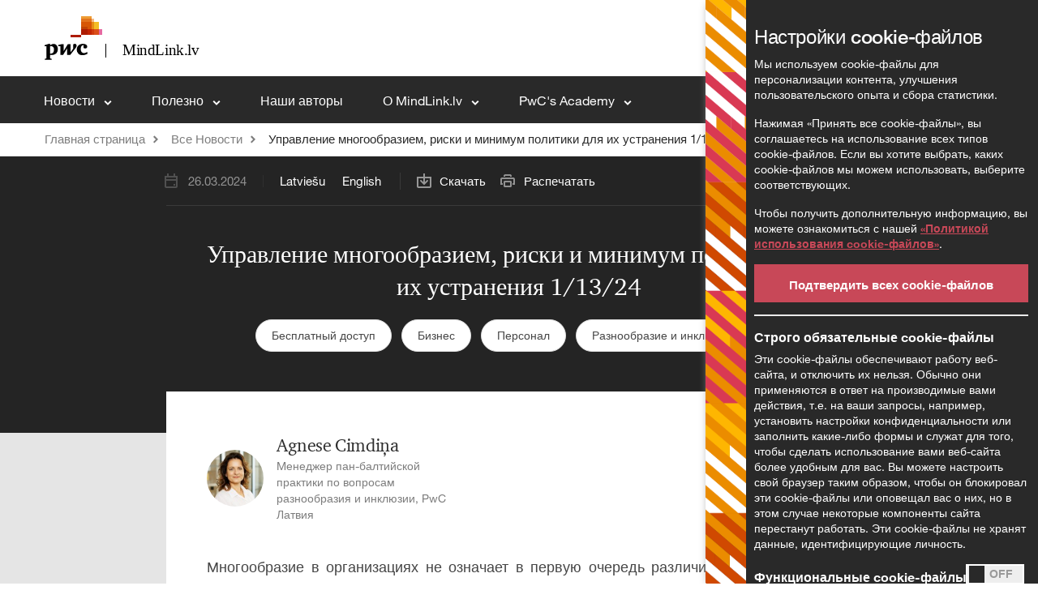

--- FILE ---
content_type: text/html;charset=UTF-8
request_url: https://mindlink.lv/upravlenie-mnogoobraziem-riski-i-minimum-politiki-dlya-ikh-ustraneniya-11324
body_size: 22727
content:
<!doctype html>
<html data-lang="ru">
<head>

    
    <meta charset="utf-8">
    <meta http-equiv="X-UA-Compatible" content="IE=edge">
    <meta name="viewport" content="width=device-width, initial-scale=1.0, maximum-scale=1.0, user-scalable=0" />
    <meta name="msapplication-tap-highlight" content="no">
    <link rel="shortcut icon" href="/uploads/favicon.ico">
    <meta name="theme-color" content="#000">

    <title>Управление многообразием, риски и минимум политики для их устранения 1/13/24 - mindlink.lv</title>
            <link href="https://cdnjs.cloudflare.com/ajax/libs/flag-icon-css/3.1.0/css/flag-icon.min.css" rel="stylesheet">
    <link rel="stylesheet" href="/scripts/assets/intlTelInput.css">

    <script src='/scripts/jquery-3.7.1.min.js'></script>
<link rel='stylesheet' href='/styles/assets.min.css?v=3'>
<link rel='stylesheet' href='/styles/style.min.css?v=4'>
<link rel='stylesheet' href='/styles/custom.css?v=9'>
<meta property="og:title" content="Управление многообразием, риски и минимум политики для их устранения 1/13/24" />
<meta property="og:image" content="https://mindlink.lv/images/html/image-content-11.jpg" />
<meta property="og:description" content="Многообразие в&nbsp;организациях не&nbsp;означает в&nbsp;первую очередь различия внешнего вида, пола, цвета кожи или способа передвижения. Существует видимое и&nbsp;невидимое многообразие, которое можно наблюдать на уровне индивидов, групп, команд и&nbsp;отделов организации. Несмотря на то что потенциал (и&nbsp;вызовы) кроется в&nbsp;невидимом, принято выполнять измерения и&nbsp;отчитываться о&nbsp;видимом. Почему это является проблемой и&nbsp;какие риски ей присущи? В&nbsp;данной статье&nbsp;&ndash; о&nbsp;сути управления многообразием, рисках и&nbsp;начальной минимальной политике для их устранения.
" />
<meta property="og:url" content="https://mindlink.lv/upravlenie-mnogoobraziem-riski-i-minimum-politiki-dlya-ikh-ustraneniya-11324" />
<meta property="og:type" content="article" />
<meta property="fb:app_id" content="966242223397117" />
</head>
<body class="">
    
    <header id="header">
        
        <div class="top-bground">
            <div class="container">
                <div class="row top">
                    <a class="mr-auto" href="/ru">
                        <img src="/uploads/options/logotype_pwc.svg" >                    </a>
                    
<div class="langmenu d-flex align-items-center">
    <a class="nav-link dropdown-toggle" href="#" id="dropdown09"
        data-toggle="dropdown" aria-haspopup="true" aria-expanded="false">
        Русский    </a>
    <div class="dropdown-menu" aria-labelledby="dropdown09">
                            <a class="dropdown-item" href="/dazadibas-vadiba-riski-un-politikas-minimums-to-noversanai-11324">
            Latviešu            </a>
                            <a class="dropdown-item" href="/diversity-management-risks-and-minimum-policy-to-eliminate-them-11324">
            English            </a>
            </div>
</div>
                                    </div>
            </div>
        </div>
        <div class="bottom">
            <div class="container">
                <div class="row bottom-row">
                    <nav class="navbar navbar-expand-lg">
                        
<button class="navbar-toggler" type="button" data-toggle="collapse"
    data-target="#navbarNavDropdown" aria-controls="navbarNavDropdown" aria-expanded="false"
    aria-label="Toggle navigation">
    <span class="navbar-toggler-icon"></span>
</button>
<div class="collapse navbar-collapse" id="navbarNavDropdown">
    <ul class="navbar-nav">
        <li class="nav-item dropdown">
            <a class="nav-link dropdown-toggle" href="#" data-toggle="dropdown"
                aria-haspopup="true" aria-expanded="false">
                Новости            </a>
            <div class="dropdown-menu">
                <div class="container">
                    <div class="row">
                                                    <div class="col-lg-4">
                                <a href="/news-ru?category=akciza" class="dropdown-item">
                                <span>Акциза</span>
                                </a>
                            </div>
                                                    <div class="col-lg-4">
                                <a href="/news-ru?category=nds" class="dropdown-item">
                                <span>НДС</span>
                                </a>
                            </div>
                                                    <div class="col-lg-4">
                                <a href="/news-ru?category=pnn" class="dropdown-item">
                                <span>ПНН</span>
                                </a>
                            </div>
                                                    <div class="col-lg-4">
                                <a href="/news-ru?category=bjesplatniij-dostup" class="dropdown-item">
                                <span>Бесплатный доступ</span>
                                </a>
                            </div>
                                                    <div class="col-lg-4">
                                <a href="/news-ru?category=podohodniij-nalog" class="dropdown-item">
                                <span>Подоходный налог</span>
                                </a>
                            </div>
                                                    <div class="col-lg-4">
                                <a href="/news-ru?category=pnp" class="dropdown-item">
                                <span>ПНП</span>
                                </a>
                            </div>
                                                    <div class="col-lg-4">
                                <a href="/news-ru?category=biznjes" class="dropdown-item">
                                <span>Бизнес</span>
                                </a>
                            </div>
                                                    <div class="col-lg-4">
                                <a href="/news-ru?category=nltp" class="dropdown-item">
                                <span>НЛТП</span>
                                </a>
                            </div>
                                                    <div class="col-lg-4">
                                <a href="/news-ru?category=poshlini" class="dropdown-item">
                                <span>Пошлины</span>
                                </a>
                            </div>
                                                    <div class="col-lg-4">
                                <a href="/news-ru?category=nns" class="dropdown-item">
                                <span>ННС</span>
                                </a>
                            </div>
                                                    <div class="col-lg-4">
                                <a href="/news-ru?category=tamozhnja" class="dropdown-item">
                                <span>Таможня</span>
                                </a>
                            </div>
                                                    <div class="col-lg-4">
                                <a href="/news-ru?category=buhgaltjerskiij-uchjet" class="dropdown-item">
                                <span>Бухгалтерский учет</span>
                                </a>
                            </div>
                                                    <div class="col-lg-4">
                                <a href="/news-ru?category=npr" class="dropdown-item">
                                <span>НПР</span>
                                </a>
                            </div>
                                                    <div class="col-lg-4">
                                <a href="/news-ru?category=tjehnologii" class="dropdown-item">
                                <span>Технологии</span>
                                </a>
                            </div>
                                                    <div class="col-lg-4">
                                <a href="/news-ru?category=ovgss" class="dropdown-item">
                                <span>ОВГСС</span>
                                </a>
                            </div>
                                                    <div class="col-lg-4">
                                <a href="/news-ru?category=transfjertnoje-cjenoobrazovanije" class="dropdown-item">
                                <span>Трансфертное ценообразование</span>
                                </a>
                            </div>
                                                    <div class="col-lg-4">
                                <a href="/news-ru?category=mikroprjedprijatija" class="dropdown-item">
                                <span>Микропредприятия</span>
                                </a>
                            </div>
                                                    <div class="col-lg-4">
                                <a href="/news-ru?category=pjersonal" class="dropdown-item">
                                <span>Персонал</span>
                                </a>
                            </div>
                                                    <div class="col-lg-4">
                                <a href="/news-ru?category=juridichjeskije" class="dropdown-item">
                                <span>Юридические</span>
                                </a>
                            </div>
                                                    <div class="col-lg-4">
                                <a href="/news-ru?category=nalogi" class="dropdown-item">
                                <span>Налоги</span>
                                </a>
                            </div>
                                                    <div class="col-lg-4">
                                <a href="/news-ru?category=podft" class="dropdown-item">
                                <span>ПОДФТ</span>
                                </a>
                            </div>
                                                    <div class="col-lg-4">
                                <a href="/news-ru?category=ustoijchivost-esg" class="dropdown-item">
                                <span>Устойчивость (ESG)</span>
                                </a>
                            </div>
                                                    <div class="col-lg-4">
                                <a href="/news-ru?category=gosudarstvjennaja-poddjerzhka" class="dropdown-item">
                                <span>Государственная поддержка</span>
                                </a>
                            </div>
                                                    <div class="col-lg-4">
                                <a href="/news-ru?category=iskusstvjenniij-intjelljekt-ai" class="dropdown-item">
                                <span>Искусственный интеллект (AI)</span>
                                </a>
                            </div>
                                                    <div class="col-lg-4">
                                <a href="/news-ru?category=avtomatizacija" class="dropdown-item">
                                <span>Автоматизация</span>
                                </a>
                            </div>
                                                    <div class="col-lg-4">
                                <a href="/news-ru?category=raznoobrazije-i-inkljuzivnost" class="dropdown-item">
                                <span>Разнообразие и инклюзивность</span>
                                </a>
                            </div>
                                                    <div class="col-lg-4">
                                <a href="/news-ru?category=sudjebnaja-praktika" class="dropdown-item">
                                <span>Судебная практика</span>
                                </a>
                            </div>
                                                    <div class="col-lg-4">
                                <a href="/news-ru?category=e-schjeta" class="dropdown-item">
                                <span>Э-счета</span>
                                </a>
                            </div>
                                                <div class="col-lg-4 ml-auto">
                            <a class="dropdown-item" href="/news-ru"><span>Все Новости</span></a>
                        </div>
                    </div>
                </div>
            </div>
        </li>
                    <li class="nav-item  dropdown">
                <a class="nav-link dropdown-toggle" href="/poljezno" data-toggle="dropdown"
                    aria-haspopup="true" aria-expanded="false">
                    Полезно                </a>
                                <div class="dropdown-menu">
                    <div class="container">
                        <div class="row">
                                                            <div class="col-lg-4">
                                    <a class="dropdown-item" href="/poljezno/vznosi-gosudarstvjennogo-socialnogo-strahovanija"><span>Взносы ГСС</span></a>
                                                                    </div>
                                                            <div class="col-lg-4">
                                    <a class="dropdown-item" href="/poljezno/msfo"><span>МСФО</span></a>
                                                                    </div>
                                                            <div class="col-lg-4">
                                    <a class="dropdown-item" href="/poljezno/kalkuljatori"><span>Калькуляторы и инструменты для расчетов</span></a>
                                                                    </div>
                                                            <div class="col-lg-4">
                                    <a class="dropdown-item" href="/poljezno/vizi"><span>Визы</span></a>
                                                                    </div>
                                                            <div class="col-lg-4">
                                    <a class="dropdown-item" href="/poljezno/nalogi-v-latvii-i-v-mirje"><span>Налоги в Латвии и в мире</span></a>
                                                                    </div>
                                                            <div class="col-lg-4">
                                    <a class="dropdown-item" href="/poljezno/stavki-akcizov"><span>Ставки акцизов</span></a>
                                                                    </div>
                                                            <div class="col-lg-4">
                                    <a class="dropdown-item" href="/poljezno/zakoni-postanovljenija-mk"><span>Законы + постановления МК</span></a>
                                                                    </div>
                                                            <div class="col-lg-4">
                                    <a class="dropdown-item" href="/poljezno/spisok-ofshornih-zon-dlja-nalogovih-cjeljeij"><span>Список офшорных зон для налоговых целей</span></a>
                                                                    </div>
                                                            <div class="col-lg-4">
                                    <a class="dropdown-item" href="/poljezno/nalogovije-konvjencii"><span>Налоговые конвенции</span></a>
                                                                    </div>
                                                            <div class="col-lg-4">
                                    <a class="dropdown-item" href="/poljezno/stavki-nds-v-latvii"><span>Ставки НДС в Латвии</span></a>
                                                                    </div>
                                                            <div class="col-lg-4">
                                    <a class="dropdown-item" href="/poljezno/pozhjertvovanija"><span>Пожертвования</span></a>
                                                                    </div>
                                                            <div class="col-lg-4">
                                    <a class="dropdown-item" href="/poljezno/stavki-nds-v-jes"><span>Ставки НДС в ЕС</span></a>
                                                                    </div>
                                                            <div class="col-lg-4">
                                    <a class="dropdown-item" href="/poljezno/komandirovki"><span>Командировки</span></a>
                                                                    </div>
                                                            <div class="col-lg-4">
                                    <a class="dropdown-item" href="/poljezno/soglashjenija-o-socialnom-objespjechjenii"><span>Соглашения о социальном обеспечении</span></a>
                                                                    </div>
                                                            <div class="col-lg-4">
                                    <a class="dropdown-item" href="/poljezno/stavki-podohodnogo-naloga"><span>Ставки подоходного налога</span></a>
                                                                    </div>
                                                    </div>
                    </div>
                </div>
                            </li>
                    <li class="nav-item  ">
                <a class="nav-link " href="/nashi-avtori" data-toggle=""
                    aria-haspopup="true" aria-expanded="false">
                    Наши авторы                </a>
                            </li>
                    <li class="nav-item  dropdown">
                <a class="nav-link dropdown-toggle" href="/o-mindlink" data-toggle="dropdown"
                    aria-haspopup="true" aria-expanded="false">
                    О MindLink.lv                </a>
                                <div class="dropdown-menu">
                    <div class="container">
                        <div class="row">
                                                            <div class="col-lg-4">
                                    <a class="dropdown-item" href="/o-mindlink/o-mindlink-lv"><span>О MindLink.lv</span></a>
                                                                    </div>
                                                            <div class="col-lg-4">
                                    <a class="dropdown-item" href="/o-mindlink/podpisatsja"><span>Подписаться</span></a>
                                                                    </div>
                                                            <div class="col-lg-4">
                                    <a class="dropdown-item" href="/o-mindlink/o-pwc"><span>О PwC</span></a>
                                                                    </div>
                                                            <div class="col-lg-4">
                                    <a class="dropdown-item" href="/o-mindlink/v-fokusje"><span>В фокусе</span></a>
                                                                    </div>
                                                            <div class="col-lg-4">
                                    <a class="dropdown-item" href="/o-mindlink/zadaijtje-vopros"><span>Задайте вопрос</span></a>
                                                                    </div>
                                                            <div class="col-lg-4">
                                    <a class="dropdown-item" href="/o-mindlink/kontaktnaja-informacija"><span>Контактная информация</span></a>
                                                                    </div>
                                                    </div>
                    </div>
                </div>
                            </li>
                    <li class="nav-item  dropdown">
                <a class="nav-link dropdown-toggle" href="/pwc-academy" data-toggle="dropdown"
                    aria-haspopup="true" aria-expanded="false">
                    PwC's Academy                </a>
                                <div class="dropdown-menu">
                    <div class="container">
                        <div class="row">
                                                            <div class="col-lg-4">
                                    <a class="dropdown-item" href="/pwc-academy/pwc-s-esg-academy-latvija"><span>PwC's ESG Academy Latvija</span></a>
                                                                    </div>
                                                            <div class="col-lg-4">
                                    <a class="dropdown-item" href="/pwc-academy/pwc-s-digital-academy-latvija"><span>PwC's Digital Academy Latvija</span></a>
                                                                    </div>
                                                            <div class="col-lg-4">
                                    <a class="dropdown-item" href="/pwc-academy/transfer-pricing-webinars"><span>Трансфертное ценообразование - вебинары</span></a>
                                                                    </div>
                                                            <div class="col-lg-4">
                                    <a class="dropdown-item" href="/pwc-academy/basic-tax-training"><span>Базовый курс - налоги</span></a>
                                                                    </div>
                                                    </div>
                    </div>
                </div>
                            </li>
            </ul>
</div>
                    </nav>
                    <div class="ml-auto">
                                        </div>
                    <div>
                        <a href="#" class="btn-search" id="search-btn"><span>Поиск</span></a>
                    </div>
                </div>
            </div>
        </div>
        <div class="search-row">
            <div class="container">
                <nav class="navbar navbar-expand-lg w-100">
                    <button class="navbar-toggler" type="button" data-toggle="collapse"
                        data-target="#navbarNavDropdown" aria-controls="navbarNavDropdown" aria-expanded="false"
                        aria-label="Toggle navigation">
                        <span class="navbar-toggler-icon"></span>
                    </button>
                    <div class="collapse navbar-collapse" id="navbarNavDropdown">
                        
<form id="SearchForm" class="row w-100 form-row" action="/ru/search" method="GET" data-autocomplete-src='/ru/search/autocomplete?l=ru'>
    <ul class="navbar-nav align-items-center">
        <li class="nav-item dropdown">
            <a class="nav-link dropdown-toggle" href="#" id="navbarDropdownMenuLink"
                data-toggle="dropdown" aria-haspopup="true" aria-expanded="false">
                Содержание            </a>
            <div class="dropdown-menu" aria-labelledby="navbarDropdownMenuLink">
                <div class="container">
                    <div class="row">
                        <div class="col-lg-6">
                            <ul class="unstyled">
                                <li>
                                    <input class="styled-checkbox" id="styled-checkbox-1" name="categories[]" type="checkbox" value="1" >
                                    <label for="styled-checkbox-1">Все Новости</label>
                                </li>
                                <li>
                                    <input class="styled-checkbox" id="styled-checkbox-2" name="categories[]" type="checkbox" value="2" >
                                    <label for="styled-checkbox-2">В фокусе</label>
                                </li>
                                <li>
                                    <input class="styled-checkbox" id="styled-checkbox-4" name="categories[]" type="checkbox" value="4" >
                                    <label for="styled-checkbox-4">Налоги</label>
                                </li>
                            </ul>
                        </div>
                    </div>
                </div>
            </div>
        </li>
    </ul>
    <div class="w-100">
        <input autocomplete="off" name="q" id="search"
            class=""
            type="search"
            minlength="3"
            value=""
            placeholder="Ищите информацию по ключевому слову или теме.."
        >
        <div class="autocomplete-results ui-autocomplete"></div>
    </div>
    <div class="d-flex ml-auto">
        <button type="submit" class="btn-red">Поиск</button>
        <a href="#" class="btn-search" id="close-btn">
            <img src="/images/html/ic-close-search.svg" alt="">
        </a>
    </div>
</form>
                    </div>
                </nav>
            </div>
        </div>
    </header>

    <header id="header-mobile">
        <div class="container">
            <nav class="navbar navbar-expand-lg navbar-light mobile-row">
                <a href="/ru">
                    <img src="/images/html/logotype_pwc.svg" alt="">
                </a>
                <button class="navbar-toggler" type="button" data-toggle="collapse"
                    data-target="#navbarNavDropdown-mobile" aria-controls="navbarNavDropdown-mobile"
                    aria-expanded="false" aria-label="Toggle navigation">
                    <span class="navbar-toggler-icon"></span>
                    <span class="navbar-toggler-icon-close"><img src="/images/html/ic-closemenu.svg" alt=""></span>
                    <span class="burger-text">Меню</span>
                    <span class="burger-text-close">Закрыть</span>
                </button>
                
<div class="collapse navbar-collapse" id="navbarNavDropdown-mobile">
    <div class="main-menu-mobile">
                        <ul class="navbar-nav-mobile mr-auto border-bottom-grey" id="mobile-menu-links">
                <li class="nav-item">
                    <a class="nav-link" href="#" data-menu="news">
                        <div>
                            Новости                        </div>
                        <img src="/images/html/ic-menu-arrow-right-red.svg" alt=""
                            class="ml-auto menu-arrow-img">
                    </a>
                </li>
                            <li class="nav-item">
                    <a class="nav-link" href="/poljezno" data-menu="83">
                        <div>
                            Полезно                        </div>
                        <img src="/images/html/ic-menu-arrow-right-red.svg" alt=""
                            class="ml-auto menu-arrow-img">
                    </a>
                </li>
                            <li class="nav-item">
                    <a class="nav-link-without" href="/nashi-avtori" data-menu="314">
                        <div>
                            Наши авторы                        </div>
                        <img src="/images/html/ic-menu-arrow-right-red.svg" alt=""
                            class="ml-auto menu-arrow-img">
                    </a>
                </li>
                            <li class="nav-item">
                    <a class="nav-link" href="/o-mindlink" data-menu="111">
                        <div>
                            О MindLink.lv                        </div>
                        <img src="/images/html/ic-menu-arrow-right-red.svg" alt=""
                            class="ml-auto menu-arrow-img">
                    </a>
                </li>
                            <li class="nav-item">
                    <a class="nav-link" href="/pwc-academy" data-menu="106">
                        <div>
                            PwC's Academy                        </div>
                        <img src="/images/html/ic-menu-arrow-right-red.svg" alt=""
                            class="ml-auto menu-arrow-img">
                    </a>
                </li>
                    </ul>
        <div class="border-bottom-grey question-search">
            <a href="#" class="search-link" id="search-link">Поиск</a>
                    </div>
        <div class="language-mobile-section">
    <div class="container">
        <div class="row langmenu-mobile-row">
            <a class="lang-mobile-link" href="#" id="dropdown09" data-toggle="dropdown"
                aria-haspopup="true" aria-expanded="false">
                Русский                <img src="/images/html/ic-menu-arrow-right-red.svg" alt=""
                    class="ml-auto menu-arrow-img">
            </a>
        </div>
    </div>
</div>
    </div>
    
<div class="choose-lang-menu">
    <div class="back-to-menu">
        <a href="#" class="d-flex align-items-center">
            <img src="/images/html/ic-menu-arrow-right-red.svg" alt="" class="back-arrow">
            <div>Вернуться к меню</div>
        </a>
    </div>
    <div class="dropdown-menu-mobile" aria-labelledby="dropdown09">
                                <a class="dropdown-item" href="/lv">
                Latviešu            </a>
                                <a class="dropdown-item" href="/en">
                English            </a>
            </div>
</div>

    <div class="choose-submenu">
        <div class="back-to-menu">
            <a href="#" class="d-flex align-items-center">
                <img src="/images/html/ic-menu-arrow-right-red.svg" alt="" class="back-arrow">
                <div>Вернуться к меню</div>
            </a>
        </div>
        <ul class="navbar-nav-mobile mr-auto">
            <li class="nav-item" data-menu="news">
                <div class="has-mobile-submenu">
                    <a class="submenu-item" href="/ru/news">Все Новости</a>
                                        <div class="sub-submenu">
                                                    <a href="/ru/news?category=akciza">Акциза</a>
                                                    <a href="/ru/news?category=nds">НДС</a>
                                                    <a href="/ru/news?category=pnn">ПНН</a>
                                                    <a href="/ru/news?category=bjesplatniij-dostup">Бесплатный доступ</a>
                                                    <a href="/ru/news?category=podohodniij-nalog">Подоходный налог</a>
                                                    <a href="/ru/news?category=pnp">ПНП</a>
                                                    <a href="/ru/news?category=biznjes">Бизнес</a>
                                                    <a href="/ru/news?category=nltp">НЛТП</a>
                                                    <a href="/ru/news?category=poshlini">Пошлины</a>
                                                    <a href="/ru/news?category=nns">ННС</a>
                                                    <a href="/ru/news?category=tamozhnja">Таможня</a>
                                                    <a href="/ru/news?category=buhgaltjerskiij-uchjet">Бухгалтерский учет</a>
                                                    <a href="/ru/news?category=npr">НПР</a>
                                                    <a href="/ru/news?category=tjehnologii">Технологии</a>
                                                    <a href="/ru/news?category=ovgss">ОВГСС</a>
                                                    <a href="/ru/news?category=transfjertnoje-cjenoobrazovanije">Трансфертное ценообразование</a>
                                                    <a href="/ru/news?category=mikroprjedprijatija">Микропредприятия</a>
                                                    <a href="/ru/news?category=pjersonal">Персонал</a>
                                                    <a href="/ru/news?category=juridichjeskije">Юридические</a>
                                                    <a href="/ru/news?category=nalogi">Налоги</a>
                                                    <a href="/ru/news?category=podft">ПОДФТ</a>
                                                    <a href="/ru/news?category=ustoijchivost-esg">Устойчивость (ESG)</a>
                                                    <a href="/ru/news?category=gosudarstvjennaja-poddjerzhka">Государственная поддержка</a>
                                                    <a href="/ru/news?category=iskusstvjenniij-intjelljekt-ai">Искусственный интеллект (AI)</a>
                                                    <a href="/ru/news?category=avtomatizacija">Автоматизация</a>
                                                    <a href="/ru/news?category=raznoobrazije-i-inkljuzivnost">Разнообразие и инклюзивность</a>
                                                    <a href="/ru/news?category=sudjebnaja-praktika">Судебная практика</a>
                                                    <a href="/ru/news?category=e-schjeta">Э-счета</a>
                                            </div>
                                    </div>
            </li>
                                                
                    <li class="nav-item" data-menu="83">
                        <div class="has-mobile-submenu">
                            <a class="submenu-item" href="/poljezno/vznosi-gosudarstvjennogo-socialnogo-strahovanija">Взносы ГСС</a>
                                                    </div>
                    </li>
                                    
                    <li class="nav-item" data-menu="83">
                        <div class="has-mobile-submenu">
                            <a class="submenu-item" href="/poljezno/msfo">МСФО</a>
                                                    </div>
                    </li>
                                    
                    <li class="nav-item" data-menu="83">
                        <div class="has-mobile-submenu">
                            <a class="submenu-item" href="/poljezno/kalkuljatori">Калькуляторы и инструменты для расчетов</a>
                                                    </div>
                    </li>
                                    
                    <li class="nav-item" data-menu="83">
                        <div class="has-mobile-submenu">
                            <a class="submenu-item" href="/poljezno/vizi">Визы</a>
                                                    </div>
                    </li>
                                    
                    <li class="nav-item" data-menu="83">
                        <div class="has-mobile-submenu">
                            <a class="submenu-item" href="/poljezno/nalogi-v-latvii-i-v-mirje">Налоги в Латвии и в мире</a>
                                                    </div>
                    </li>
                                    
                    <li class="nav-item" data-menu="83">
                        <div class="has-mobile-submenu">
                            <a class="submenu-item" href="/poljezno/stavki-akcizov">Ставки акцизов</a>
                                                    </div>
                    </li>
                                    
                    <li class="nav-item" data-menu="83">
                        <div class="has-mobile-submenu">
                            <a class="submenu-item" href="/poljezno/zakoni-postanovljenija-mk">Законы + постановления МК</a>
                                                    </div>
                    </li>
                                    
                    <li class="nav-item" data-menu="83">
                        <div class="has-mobile-submenu">
                            <a class="submenu-item" href="/poljezno/spisok-ofshornih-zon-dlja-nalogovih-cjeljeij">Список офшорных зон для налоговых целей</a>
                                                    </div>
                    </li>
                                    
                    <li class="nav-item" data-menu="83">
                        <div class="has-mobile-submenu">
                            <a class="submenu-item" href="/poljezno/nalogovije-konvjencii">Налоговые конвенции</a>
                                                    </div>
                    </li>
                                    
                    <li class="nav-item" data-menu="83">
                        <div class="has-mobile-submenu">
                            <a class="submenu-item" href="/poljezno/stavki-nds-v-latvii">Ставки НДС в Латвии</a>
                                                    </div>
                    </li>
                                    
                    <li class="nav-item" data-menu="83">
                        <div class="has-mobile-submenu">
                            <a class="submenu-item" href="/poljezno/pozhjertvovanija">Пожертвования</a>
                                                    </div>
                    </li>
                                    
                    <li class="nav-item" data-menu="83">
                        <div class="has-mobile-submenu">
                            <a class="submenu-item" href="/poljezno/stavki-nds-v-jes">Ставки НДС в ЕС</a>
                                                    </div>
                    </li>
                                    
                    <li class="nav-item" data-menu="83">
                        <div class="has-mobile-submenu">
                            <a class="submenu-item" href="/poljezno/komandirovki">Командировки</a>
                                                    </div>
                    </li>
                                    
                    <li class="nav-item" data-menu="83">
                        <div class="has-mobile-submenu">
                            <a class="submenu-item" href="/poljezno/soglashjenija-o-socialnom-objespjechjenii">Соглашения о социальном обеспечении</a>
                                                    </div>
                    </li>
                                    
                    <li class="nav-item" data-menu="83">
                        <div class="has-mobile-submenu">
                            <a class="submenu-item" href="/poljezno/stavki-podohodnogo-naloga">Ставки подоходного налога</a>
                                                    </div>
                    </li>
                                                                                            
                    <li class="nav-item" data-menu="111">
                        <div class="has-mobile-submenu">
                            <a class="submenu-item" href="/o-mindlink/o-mindlink-lv">О MindLink.lv</a>
                                                    </div>
                    </li>
                                    
                    <li class="nav-item" data-menu="111">
                        <div class="has-mobile-submenu">
                            <a class="submenu-item" href="/o-mindlink/podpisatsja">Подписаться</a>
                                                    </div>
                    </li>
                                    
                    <li class="nav-item" data-menu="111">
                        <div class="has-mobile-submenu">
                            <a class="submenu-item" href="/o-mindlink/o-pwc">О PwC</a>
                                                    </div>
                    </li>
                                    
                    <li class="nav-item" data-menu="111">
                        <div class="has-mobile-submenu">
                            <a class="submenu-item" href="/o-mindlink/v-fokusje">В фокусе</a>
                                                    </div>
                    </li>
                                    
                    <li class="nav-item" data-menu="111">
                        <div class="has-mobile-submenu">
                            <a class="submenu-item" href="/o-mindlink/zadaijtje-vopros">Задайте вопрос</a>
                                                    </div>
                    </li>
                                    
                    <li class="nav-item" data-menu="111">
                        <div class="has-mobile-submenu">
                            <a class="submenu-item" href="/o-mindlink/kontaktnaja-informacija">Контактная информация</a>
                                                    </div>
                    </li>
                                                                
                    <li class="nav-item" data-menu="106">
                        <div class="has-mobile-submenu">
                            <a class="submenu-item" href="/pwc-academy/pwc-s-esg-academy-latvija">PwC's ESG Academy Latvija</a>
                                                    </div>
                    </li>
                                    
                    <li class="nav-item" data-menu="106">
                        <div class="has-mobile-submenu">
                            <a class="submenu-item" href="/pwc-academy/pwc-s-digital-academy-latvija">PwC's Digital Academy Latvija</a>
                                                    </div>
                    </li>
                                    
                    <li class="nav-item" data-menu="106">
                        <div class="has-mobile-submenu">
                            <a class="submenu-item" href="/pwc-academy/transfer-pricing-webinars">Трансфертное ценообразование - вебинары</a>
                                                    </div>
                    </li>
                                    
                    <li class="nav-item" data-menu="106">
                        <div class="has-mobile-submenu">
                            <a class="submenu-item" href="/pwc-academy/basic-tax-training">Базовый курс - налоги</a>
                                                    </div>
                    </li>
                                    </ul>
    </div>
    <div class="search-window">
        <div class="back-to-menu">
            <a href="#" class="d-flex align-items-center">
                <img src="/images/html/ic-menu-arrow-right-red.svg" alt="" class="back-arrow">
                <div>Вернуться к меню</div>
            </a>
        </div>
        <div class="w-100">
            <form id="MobileSearchForm" class="row w-100 form-row" action="/ru/search" method="GET" data-autocomplete-src='/ru/search/autocomplete?l=ru'>
                <label for="search-mobile">Поиск содержания</label>
                <input id="search-mobile" type="search" name="q"
                    placeholder="Meklējiet informāciju pēc atslēgas vārda vai tēmas..">
                <div class="autocomplete-results ui-autocomplete"></div>
            </form>
        </div>
    </div>
</div>
            </nav>
        </div>
    </header>

    <div id="breadcrumb-wrap" class="gray-back">
    <div class="container">
        <ol id="breadcrumbs">
                            <li><a href='/ru'>Главная страница</a></li>
                            <li><a href="/news-ru">Все Новости</a></li>
                            <li><a href="/upravlenie-mnogoobraziem-riski-i-minimum-politiki-dlya-ikh-ustraneniya-11324">Управление многообразием, риски и минимум политики для их устранения 1/13/24</a></li>
                    </ol>
    </div>
</div>    
<section class="short-news-title-open-section">
    <div class="overlay"></div>
    <div class="container">
        <div class="row">
            <div class="col mobile-none"></div>
            <div class="col-lg-9">
                <div class="border-bottom-grey article-options">
                    <div class="d-flex align-items-center">
                        <div class="date">
                            26.03.2024                        </div>
                        
<div class="languages">
                    <a href="/dazadibas-vadiba-riski-un-politikas-minimums-to-noversanai-11324">Latviešu</a>
                    <a href="/diversity-management-risks-and-minimum-policy-to-eliminate-them-11324">English</a>
    </div>
                        <div class="mobile-none">
                            <a href="/ru/news/generate-pdf?id=23553" class="action-download">Скачать</a>
                            <a href="/ru/news/view-pdf?id=23553" class="action-print">Распечатать</a>
                        </div>
                    </div>
                    <div class="d-flex soc-icon-wrapper mobile-none">
                        <a href="https://www.facebook.com/sharer/sharer.php?u=https://mindlink.lv/upravlenie-mnogoobraziem-riski-i-minimum-politiki-dlya-ikh-ustraneniya-11324&t=%D0%A3%D0%BF%D1%80%D0%B0%D0%B2%D0%BB%D0%B5%D0%BD%D0%B8%D0%B5+%D0%BC%D0%BD%D0%BE%D0%B3%D0%BE%D0%BE%D0%B1%D1%80%D0%B0%D0%B7%D0%B8%D0%B5%D0%BC%2C+%D1%80%D0%B8%D1%81%D0%BA%D0%B8+%D0%B8+%D0%BC%D0%B8%D0%BD%D0%B8%D0%BC%D1%83%D0%BC+%D0%BF%D0%BE%D0%BB%D0%B8%D1%82%D0%B8%D0%BA%D0%B8+%D0%B4%D0%BB%D1%8F+%D0%B8%D1%85+%D1%83%D1%81%D1%82%D1%80%D0%B0%D0%BD%D0%B5%D0%BD%D0%B8%D1%8F+1%2F13%2F24" class="icon-base facebook-share">
                            <img src="/images/html/ic_facebook.svg" alt="" class="white-img">
                            <img src="/images/html/ic_facebook-dark.svg" alt="" class="dark-img">
                        </a>
                        <a href="https://twitter.com/intent/tweet?text=%D0%A3%D0%BF%D1%80%D0%B0%D0%B2%D0%BB%D0%B5%D0%BD%D0%B8%D0%B5+%D0%BC%D0%BD%D0%BE%D0%B3%D0%BE%D0%BE%D0%B1%D1%80%D0%B0%D0%B7%D0%B8%D0%B5%D0%BC%2C+%D1%80%D0%B8%D1%81%D0%BA%D0%B8+%D0%B8+%D0%BC%D0%B8%D0%BD%D0%B8%D0%BC%D1%83%D0%BC+%D0%BF%D0%BE%D0%BB%D0%B8%D1%82%D0%B8%D0%BA%D0%B8+%D0%B4%D0%BB%D1%8F+%D0%B8%D1%85+%D1%83%D1%81%D1%82%D1%80%D0%B0%D0%BD%D0%B5%D0%BD%D0%B8%D1%8F+1%2F13%2F24&url=https://mindlink.lv/upravlenie-mnogoobraziem-riski-i-minimum-politiki-dlya-ikh-ustraneniya-11324" class="icon-base twitter-share">
                            <i class="fab white-img fa-x-twitter" style="color:#ffffff; border-color:#ffffff; fill:#ffffff"></i>
                            <i class="fab dark-img fa-x-twitter" style="color:#464646"></i>
                        </a>
                        <a href="http://www.linkedin.com/shareArticle?mini=true&url=https://mindlink.lv/upravlenie-mnogoobraziem-riski-i-minimum-politiki-dlya-ikh-ustraneniya-11324&title=%D0%A3%D0%BF%D1%80%D0%B0%D0%B2%D0%BB%D0%B5%D0%BD%D0%B8%D0%B5+%D0%BC%D0%BD%D0%BE%D0%B3%D0%BE%D0%BE%D0%B1%D1%80%D0%B0%D0%B7%D0%B8%D0%B5%D0%BC%2C+%D1%80%D0%B8%D1%81%D0%BA%D0%B8+%D0%B8+%D0%BC%D0%B8%D0%BD%D0%B8%D0%BC%D1%83%D0%BC+%D0%BF%D0%BE%D0%BB%D0%B8%D1%82%D0%B8%D0%BA%D0%B8+%D0%B4%D0%BB%D1%8F+%D0%B8%D1%85+%D1%83%D1%81%D1%82%D1%80%D0%B0%D0%BD%D0%B5%D0%BD%D0%B8%D1%8F+1%2F13%2F24&source=https://mindlink.lv/ru" class="icon-base linkedin-share">
                            <img src="/images/html/ic_linkedin.svg" alt="" class="white-img">
                            <img src="/images/html/ic_linkedin-dark.svg" alt="" class="dark-img">
                        </a>
                        <a href="mailto:?to=&body=Управление многообразием, риски и минимум политики для их устранения 1/13/24: https://mindlink.lv/upravlenie-mnogoobraziem-riski-i-minimum-politiki-dlya-ikh-ustraneniya-11324&subject=Управление многообразием, риски и минимум политики для их устранения 1/13/24" class="icon-base">
                            <img src="/images/html/ic-write-mail.svg" alt="" class="white-img">
                            <img src="/images/html/ic-write-mail-grey.svg" alt="" class="dark-img">
                        </a>
                    </div>
                    <div class="mobile-show other-options-wrapper">
                        <div class="other-options">
                            <img src="/images/html/ic-more.svg" alt="" class="more">
                            <img src="/images/html/ic-close-search.svg" alt="" class="close">
                        </div>
                    </div>
                    <div class="other-options-menu">
                        <div class="title">
                            Другой вариант                        </div>
                        <a href="#" class="action-download-mobile">Скачать</a>
                        <a href="#" class="action-print-mobile">Распечатать</a>
                    </div>
                </div>
                <h1>Управление многообразием, риски и минимум политики для их устранения 1/13/24</h1>
                <div class="categories-wrapper">
                                                                <a href="/ru/news?category=bjesplatniij-dostup" class="elipse-bottom mr-2">Бесплатный доступ</a>
                                            <a href="/ru/news?category=biznjes" class="elipse-bottom mr-2">Бизнес</a>
                                            <a href="/ru/news?category=pjersonal" class="elipse-bottom mr-2">Персонал</a>
                                            <a href="/ru/news?category=raznoobrazije-i-inkljuzivnost" class="elipse-bottom mr-2">Разнообразие и инклюзивность</a>
                                    </div>
            </div>
            <div class="col mobile-none"></div>
        </div>
    </div>
</section>

<section class="soc-link-section mobile-show">
    <div class="container">
        <div class="row">
            <div class="col d-flex justify-content-between align-items-center">
                <div class="d-flex soc-icon-wrapper">
                    <a href="https://www.facebook.com/sharer/sharer.php?u=https://mindlink.lv/upravlenie-mnogoobraziem-riski-i-minimum-politiki-dlya-ikh-ustraneniya-11324&t=%D0%A3%D0%BF%D1%80%D0%B0%D0%B2%D0%BB%D0%B5%D0%BD%D0%B8%D0%B5+%D0%BC%D0%BD%D0%BE%D0%B3%D0%BE%D0%BE%D0%B1%D1%80%D0%B0%D0%B7%D0%B8%D0%B5%D0%BC%2C+%D1%80%D0%B8%D1%81%D0%BA%D0%B8+%D0%B8+%D0%BC%D0%B8%D0%BD%D0%B8%D0%BC%D1%83%D0%BC+%D0%BF%D0%BE%D0%BB%D0%B8%D1%82%D0%B8%D0%BA%D0%B8+%D0%B4%D0%BB%D1%8F+%D0%B8%D1%85+%D1%83%D1%81%D1%82%D1%80%D0%B0%D0%BD%D0%B5%D0%BD%D0%B8%D1%8F+1%2F13%2F24" class="icon-base facebook-share">
                        <img src="/images/html/ic_facebook.svg" alt="" class="white-img">
                        <img src="/images/html/ic_facebook-dark.svg" alt="" class="dark-img">
                    </a>
                    <a href="https://twitter.com/intent/tweet?text=%D0%A3%D0%BF%D1%80%D0%B0%D0%B2%D0%BB%D0%B5%D0%BD%D0%B8%D0%B5+%D0%BC%D0%BD%D0%BE%D0%B3%D0%BE%D0%BE%D0%B1%D1%80%D0%B0%D0%B7%D0%B8%D0%B5%D0%BC%2C+%D1%80%D0%B8%D1%81%D0%BA%D0%B8+%D0%B8+%D0%BC%D0%B8%D0%BD%D0%B8%D0%BC%D1%83%D0%BC+%D0%BF%D0%BE%D0%BB%D0%B8%D1%82%D0%B8%D0%BA%D0%B8+%D0%B4%D0%BB%D1%8F+%D0%B8%D1%85+%D1%83%D1%81%D1%82%D1%80%D0%B0%D0%BD%D0%B5%D0%BD%D0%B8%D1%8F+1%2F13%2F24&url=https://mindlink.lv/upravlenie-mnogoobraziem-riski-i-minimum-politiki-dlya-ikh-ustraneniya-11324" class="icon-base twitter-share">
                        <i class="fab white-img fa-x-twitter" style="color:#ffffff; border-color:#ffffff; fill:#ffffff"></i>
                        <i class="fab dark-img fa-x-twitter" style="color:#464646"></i>
                    </a>
                    <a href="http://www.linkedin.com/shareArticle?mini=true&url=https://mindlink.lv/upravlenie-mnogoobraziem-riski-i-minimum-politiki-dlya-ikh-ustraneniya-11324&title=%D0%A3%D0%BF%D1%80%D0%B0%D0%B2%D0%BB%D0%B5%D0%BD%D0%B8%D0%B5+%D0%BC%D0%BD%D0%BE%D0%B3%D0%BE%D0%BE%D0%B1%D1%80%D0%B0%D0%B7%D0%B8%D0%B5%D0%BC%2C+%D1%80%D0%B8%D1%81%D0%BA%D0%B8+%D0%B8+%D0%BC%D0%B8%D0%BD%D0%B8%D0%BC%D1%83%D0%BC+%D0%BF%D0%BE%D0%BB%D0%B8%D1%82%D0%B8%D0%BA%D0%B8+%D0%B4%D0%BB%D1%8F+%D0%B8%D1%85+%D1%83%D1%81%D1%82%D1%80%D0%B0%D0%BD%D0%B5%D0%BD%D0%B8%D1%8F+1%2F13%2F24&source=https://mindlink.lv/ru" class="icon-base linkedin-share">
                        <img src="/images/html/ic_linkedin.svg" alt="" class="white-img">
                        <img src="/images/html/ic_linkedin-dark.svg" alt="" class="dark-img">
                    </a>
                    <a href="mailto:?to=&body=Управление многообразием, риски и минимум политики для их устранения 1/13/24: https://mindlink.lv/upravlenie-mnogoobraziem-riski-i-minimum-politiki-dlya-ikh-ustraneniya-11324&subject=Управление многообразием, риски и минимум политики для их устранения 1/13/24" class="icon-base">
                        <img src="/images/html/ic-write-mail.svg" alt="" class="white-img">
                        <img src="/images/html/ic-write-mail-grey.svg" alt="" class="dark-img">
                    </a>
                </div>
            </div>
        </div>
    </div>
</section>

<section class="text-section">
    <div class="container">
        <div class="row text-row">
            <div class="col"></div>
            <div class="col-lg-9 text-col author-col">
                                                            <div class="row user-row">
                                                            <div class="col-lg-5 user-wrapper">
                                    <img src="/uploads/authors/98/th/bf_w140_h140_v1_IS3A6876.jpg" alt="" class="user-img">
                                    <div>
                                        <div class="name">
                                            Agnese Cimdiņa                                        </div>
                                        <div class="position">
                                            Mенеджер пан-балтийской практики по вопросам разнообразия и инклюзии, PwC Латвия                                        </div>                                        
                                    </div>
                                </div>
                                                    </div>
                                        <p style="text-align: justify;">Многообразие в&nbsp;организациях не&nbsp;означает в&nbsp;первую очередь различия внешнего вида, пола, цвета кожи или способа передвижения. Существует видимое и&nbsp;невидимое многообразие, которое можно наблюдать на уровне индивидов, групп, команд и&nbsp;отделов организации. Несмотря на то что потенциал (и&nbsp;вызовы) кроется в&nbsp;невидимом, принято выполнять измерения и&nbsp;отчитываться о&nbsp;видимом. Почему это является проблемой и&nbsp;какие риски ей присущи? В&nbsp;данной статье&nbsp;&ndash; о&nbsp;сути управления многообразием, рисках и&nbsp;начальной минимальной политике для их устранения.</p>

<h4 style="text-align: justify;"><span style="color:#ff8c00;">Многообразие&nbsp;&ndash; реальность, а&nbsp;не&nbsp;выбор</span></h4>

<p style="text-align: justify;">Многообразие&nbsp;&ndash; это не&nbsp;внезапно возникший феномен. Проблематика управления многообразием в&nbsp;корпоративной среде приобрела актуальность еще в&nbsp;60-е годы (изначально в&nbsp;США), однако по-прежнему высокие показатели дискриминации, стремительное развитие глобализации и&nbsp;мобильности, нехватка рабочей силы (особенно в&nbsp;Европе), проблемы миграции, равноправия и&nbsp;устойчивости, а&nbsp;также недостаточность инноваций и&nbsp;конкурентоспособности делают управление многообразием актуальной необходимостью в&nbsp;корпоративном и&nbsp;публичном секторе. К&nbsp;тому же многообразие&nbsp;&ndash; реальность, а&nbsp;не&nbsp;выбор. Выбор&nbsp;&ndash; это отношение, понимание, освоение компетенции, стиль и&nbsp;стратегия руководства.</p>

<p style="text-align: justify;">В&nbsp;Северной Европе и&nbsp;Латвии основное внимание в&nbsp;сфере многообразия и&nbsp;инклюзивности (diversity &amp; inclusion&nbsp;&ndash; D&amp;I) до сих пор уделялось увеличению доли женщин на разных уровнях руководства организаций, в&nbsp;свою очередь, потребности предпринимательской деятельности связывались с&nbsp;использованием более широкого набора навыков и&nbsp;потенциала многообразия для повышения конкурентоспособности. Таким образом, подход D&amp;I был недостаточно связан с&nbsp;повышением потенциала роста организаций. В&nbsp;целом в&nbsp;плане управления человеческими ресурсами предпринимательская деятельность в&nbsp;Европе сталкивается с&nbsp;тремя параллельными вызовами:</p>

<ol style="margin-left: 40px;">
	<li style="text-align: justify;">расширить многообразие на уровнях руководства организаций, или разнообразить состав руководства;</li>
	<li style="text-align: justify;">углубить знания о&nbsp;потенциале многообразия работников и&nbsp;управлении им;</li>
	<li style="text-align: justify;">устранить нехватку рабочей силы.</li>
</ol>

<p style="text-align: justify;">Эти вызовы непосредственно связаны с&nbsp;D&amp;I. Однако сосредоточенность практики&nbsp;D&amp;I на подсчете видимого многообразия (например, полового и&nbsp;расового) не&nbsp;только сузила представление о&nbsp;сути управления многообразием, но и&nbsp;отвлекла внимание от рисков, вызванных недостатком компетенции в&nbsp;управлении многообразием.</p>

<h4 style="text-align: justify;"><span style="color:#ff8c00;">Многообразие, или айсберг идентичности</span></h4>

<p style="text-align: justify;">Многообразие&nbsp;&ndash; это факт: двух одинаковых индивидов не&nbsp;существует. Многообразие&nbsp;&ndash; это набор уникальных и&nbsp;отличительных черт человека. Многообразие&nbsp;&ndash; это понятие, приобретающее актуальность при общении с&nbsp;людьми, поскольку отличия человека проявляются не&nbsp;по отношению к&nbsp;себе, а&nbsp;при общении с&nbsp;другими или в&nbsp;представлении других. Поэтому вид и&nbsp;объем многообразия будут различаться в&nbsp;зависимости от контекста, состава группы, придаваемого многообразию значения и&nbsp;характера или взаимодействия его измерений.</p>

<p style="text-align: justify;">Измерения многообразия варьируются от видимых различий (пол, возраст, цвет кожи и&nbsp;др.) до невидимых (жизненный опыт, образование, предрассудки, ценности, социально-экономическое положение и&nbsp;др.). Знания о&nbsp;невидимых измерениях опираются на углубленное понимание. Возможно, именно поэтому невидимым измерениям в&nbsp;сфере&nbsp;D&amp;I уделяется меньше внимания. Однако такой недостаток внимания существенно препятствует сопряжению&nbsp;D&amp;I с&nbsp;созданием ценностей, что в&nbsp;конце концов является основой предпринимательской деятельности.</p>

<p style="text-align: justify;">Основные измерения многообразия я&nbsp;делю на пять категорий:</p>

<ol style="margin-left: 40px;">
	<li style="text-align: justify;">демографические;</li>
	<li style="text-align: justify;">физические и&nbsp;когнитивные;</li>
	<li style="text-align: justify;">связанные с&nbsp;личностью;</li>
	<li style="text-align: justify;">культурно-социальные и&nbsp;социально-экономические;</li>
	<li style="text-align: justify;">связанные с&nbsp;организацией и&nbsp;компетенцией.</li>
</ol>

<p style="text-align: justify;">Некоторые из них являются врожденными, но большую часть человек приобретает в&nbsp;течение жизни.</p>

<p style="text-align: justify;">Примечательно, что в&nbsp;контексте&nbsp;D&amp;I консультанты и&nbsp;руководители предприятий в&nbsp;первую очередь сосредотачиваются на видимых измерениях (возраст, пол, раса), а&nbsp;не&nbsp;на тех, в&nbsp;которых кроется потенциал многообразия. В&nbsp;частности, если обратиться к&nbsp;сути управления многообразием, нужно признать, что не&nbsp;эти демографические измерения оказывают влияние на продуктивность, новаторство, благополучие или другие показатели конкурентоспособности организаций. Потенциал многообразия кроется именно в&nbsp;невидимых измерениях.</p>

<p style="text-align: justify;">Советую представлять себе пропорцию видимых и&nbsp;невидимых измерений многообразия как айсберг человеческой идентичности, видимая часть которого крайне невелика. Напротив, невидимая часть айсберга идентичности объемная, однако ей в&nbsp;контексте&nbsp;D&amp;I не&nbsp;уделяется достаточно внимания, несмотря на то что она самым непосредственным образом влияет на нашу деятельность и&nbsp;потенциал в&nbsp;организации.</p>

<p style="text-align: justify;"><a href="/uploads/ru13.png" target="_blank"><img alt="" src="/uploads/ru13.png" style="width: 780px; height: 420px;" /></a></p>

<h4 style="text-align: justify;"><span style="font-size:11px;"><em>Источник: Adapted from Brenna, Loveleen R. 2018:&nbsp;Mangfoldsledelse. Mangfold og likestilling som b&aelig;rekraftig konkurransefortrinn. Cappelen Damm. Oslo</em></span></h4>

<h4 style="text-align: justify;"><span style="color:#ff8c00;">Усиление многообразия без компетенции и&nbsp;руководства</span></h4>

<p style="text-align: justify;">Как правило, руководителям известно, сколько мужчин и&nbsp;женщин работает в&nbsp;их организации, сколько работников предпенсионного возраста, какова численность представленных рас, национальностей и&nbsp;языков, у&nbsp;скольких работников есть видимые признаки инвалидности. Но каким бы ни&nbsp;было их соотношение, эти цифры не&nbsp;отражают потенциал многообразия и&nbsp;создания ценностей на предприятии. Эффективность совещаний, командная работа, рабочий процесс, выполнение задач, развитие услуг зависят не&nbsp;от пола или цвета кожи, а&nbsp;от невидимых измерений&nbsp;&ndash; опыта, видения мира, личности, креативности, чувства юмора, стыда или самоуверенности, ощущения безопасности или небезопасности, социально-экономических и&nbsp;культурных аспектов и&nbsp;др. Все это оказывает влияние на способность работника и&nbsp;руководителя сотрудничать, разрешать различные ситуации и&nbsp;конфликты, усматривать возможности, на желание подвергать сомнению предположения и&nbsp;учиться, любознательность, креативность, стиль руководства и&nbsp;т.д.</p>

<p style="text-align: justify;">Следовательно, если увлечься подсчетами и&nbsp;увеличением многообразия, не&nbsp;понимая значения невидимых измерений многообразия и&nbsp;их взаимодействия со стилем руководства и&nbsp;властными отношениями в&nbsp;организации, такой подход&nbsp;D&amp;I, во-первых, не&nbsp;позволит нам увязать многообразие с&nbsp;созданием ценностей, а&nbsp;во-вторых, может создать существенные риски, связанные с&nbsp;многообразием, например неудовлетворенность работников, ухудшение результата, конфликты, ослабление коммуникации и&nbsp;чувства сопричастности, а&nbsp;также возникновение разделительных линий, внутренних и&nbsp;внешних групп, падение репутации.</p>

<p style="text-align: justify;">Таким образом, влияние многообразия в&nbsp;организации будет зависеть не&nbsp;только от вида многообразия, объема, состава группы и&nbsp;разделительных линий, но и&nbsp;в&nbsp;первую очередь от умения руководителей понять многообразие и&nbsp;осуществлять стратегическое руководство, от придаваемого многообразию значения, сформулированных целей и&nbsp;общей зрелости многообразия в&nbsp;организации.</p>

<p style="text-align: justify;">Поэтому, обратившись к&nbsp;упорядочению сферы&nbsp;D&amp;I в&nbsp;своей организации, важно осознавать, что многообразие само по себе не&nbsp;дает никаких гарантий (инноваций, продуктивности, благополучия и&nbsp;др.)&nbsp;&ndash; оно может принести как отрицательные, так и&nbsp;положительные результаты. Влияние многообразия в&nbsp;организации будет зависеть от компетентности руководства и&nbsp;работников в&nbsp;сфере многообразия, стратегического управления многообразием и&nbsp;уровня зрелости многообразия. Если уровень зрелости как минимум средний, компетенция многообразия развита, руководство является стратегическим, есть основания для достижения тех положительных результатов&nbsp;D&amp;I, о&nbsp;которых говорится в&nbsp;многочисленных международных докладах и&nbsp;исследованиях: повышение потенциала инноваций и&nbsp;роста, новые рынки, улучшение международной конкурентоспособности, повышение эффективности человеческих ресурсов, улучшение организационной культуры, более успешное осуществление перемен и&nbsp;др.</p>

<h4 style="text-align: justify;"><span style="color:#ff8c00;">Начальный минимум политики многообразия</span></h4>

<p style="text-align: justify;">Чтобы понять, как разработать политику и&nbsp;практику управления многообразием, необходимо осознать, что именно является управлением многообразием и&nbsp;чего мы этим желаем достичь. Для примера здесь приводятся различные определения и&nbsp;минимум предварительных условий управления многообразием, взятые из государственных стандартов управления многообразием Норвегии и&nbsp;Дании, Международного общества по управлению многообразием и&nbsp;Оксфордского руководства по многообразию организаций.</p>

<ol style="margin-left: 40px;">
	<li style="text-align: justify;">Определение необходимых руководителю компетенций:</li>
</ol>

<p style="text-align: justify;"><em>Управление многообразием&nbsp;&ndash; это компетенция многообразия и&nbsp;зрелость, которые на практике выражаются в&nbsp;руководящей работе.</em></p>

<ol style="margin-left: 40px;">
	<li style="text-align: justify;" value="2">Определение основных элементов управления многообразием:</li>
</ol>

<p style="text-align: justify;"><em>Управление многообразием&nbsp;&ndash; это основанная на ценностях стратегия, процесс коммуникации и&nbsp;управления, который принимает и&nbsp;использует определенные измерения многообразия и&nbsp;различия как потенциал организации.</em></p>

<ol style="margin-left: 40px;">
	<li style="text-align: justify;" value="3">Определение цели управления многообразием:</li>
</ol>

<p style="text-align: justify;"><em>Управление многообразием&nbsp;&ndash; это систематический подход руководства, направленный на оптимальное высвобождение и&nbsp;использование потенциала многообразия, обеспечение положительного результата организации, ее работникам и&nbsp;группам по интересам, а&nbsp;также соединение многообразия с&nbsp;созданием ценностей.</em></p>

<p style="text-align: justify;">Поскольку на управление многообразием оказывают влияние как осознанные и&nbsp;неосознанные предположения, так и&nbsp;представление об общественных группах и&nbsp;роли многообразия, исходным предварительным условием успешного управления многообразием является компетенция многообразия на всех уровнях организации, что помимо прочего предусматривает осознание властных отношений, своих и&nbsp;чужих представлений, форм коммуникации и&nbsp;предрассудков, а&nbsp;также способность увидеть потенциал многообразия в&nbsp;решении задач и&nbsp;сформулировать цели&nbsp;D&amp;I.</p>

<p style="text-align: justify;">В&nbsp;свою очередь, в&nbsp;минимум политики многообразия необходимо включить:</p>

<ul style="margin-left: 40px;">
	<li style="text-align: justify;">определение многообразия в&nbsp;организации;</li>
	<li style="text-align: justify;">цель работы&nbsp;D&amp;I в&nbsp;организации;</li>
	<li style="text-align: justify;">описание взаимодействия политики с&nbsp;общим видением, миссией или целью организации;</li>
	<li style="text-align: justify;">идентифицированные сферы ответственности руководства и&nbsp;работников;</li>
	<li style="text-align: justify;">определения и&nbsp;запрет дискриминирующего обращения и&nbsp;оскорбительного поведения (включая запугивание и&nbsp;преследование);</li>
	<li style="text-align: justify;">описание последствий несоблюдения политики.</li>
</ul>

<p style="text-align: justify;">Сформулировав политику и&nbsp;ознакомив с&nbsp;ней всю организацию, рекомендуется определить степень зрелости многообразия, чтобы идентифицировать возможные вызовы и&nbsp;необходимость повышать компетенцию многообразия, а&nbsp;также начать работу над стратегией управления многообразием, предусматривающей конкретные действия и&nbsp;измеримые результаты в&nbsp;достижении поставленных целей. Однако, если руководство организации осознает недостаток изначального понимания для разработки минимума политики многообразия, рекомендуется начать с&nbsp;освоения компетенции многообразия.</p>

<p style="text-align: justify;">Желающих углубиться в&nbsp;данную тему приглашаем в&nbsp;сентябрь текущего года на учебный цикл <a href="https://www.pwc.com/lv/lv/training/diversity-management-from-competence-to-strategy.html" target="_blank">Diversity Management: from Competence to Strategy</a> (на английском языке). При записи на обучение нескольких представителей предприятия предлагаем особо выгодные условия.</p>
                            </div>
            <div class="col"></div>
        </div>
        <div class="row text-row">
            <div class="col mobile-none"></div>
            <div class="col-lg-9 bground-grey d-flex align-items-center justify-content-between">
                <p>
                    Поделиться статьей                </p>
                <div class="d-flex soc-icon-wrapper">
                    <a href="https://www.facebook.com/sharer/sharer.php?u=https://mindlink.lv/upravlenie-mnogoobraziem-riski-i-minimum-politiki-dlya-ikh-ustraneniya-11324&t=%D0%A3%D0%BF%D1%80%D0%B0%D0%B2%D0%BB%D0%B5%D0%BD%D0%B8%D0%B5+%D0%BC%D0%BD%D0%BE%D0%B3%D0%BE%D0%BE%D0%B1%D1%80%D0%B0%D0%B7%D0%B8%D0%B5%D0%BC%2C+%D1%80%D0%B8%D1%81%D0%BA%D0%B8+%D0%B8+%D0%BC%D0%B8%D0%BD%D0%B8%D0%BC%D1%83%D0%BC+%D0%BF%D0%BE%D0%BB%D0%B8%D1%82%D0%B8%D0%BA%D0%B8+%D0%B4%D0%BB%D1%8F+%D0%B8%D1%85+%D1%83%D1%81%D1%82%D1%80%D0%B0%D0%BD%D0%B5%D0%BD%D0%B8%D1%8F+1%2F13%2F24" class="icon-base facebook-share">
                        <img src="/images/html/ic_facebook.svg" alt="" class="white-img">
                        <img src="/images/html/ic_facebook-dark.svg" alt="" class="dark-img">
                    </a>
                    <a href="https://twitter.com/intent/tweet?text=%D0%A3%D0%BF%D1%80%D0%B0%D0%B2%D0%BB%D0%B5%D0%BD%D0%B8%D0%B5+%D0%BC%D0%BD%D0%BE%D0%B3%D0%BE%D0%BE%D0%B1%D1%80%D0%B0%D0%B7%D0%B8%D0%B5%D0%BC%2C+%D1%80%D0%B8%D1%81%D0%BA%D0%B8+%D0%B8+%D0%BC%D0%B8%D0%BD%D0%B8%D0%BC%D1%83%D0%BC+%D0%BF%D0%BE%D0%BB%D0%B8%D1%82%D0%B8%D0%BA%D0%B8+%D0%B4%D0%BB%D1%8F+%D0%B8%D1%85+%D1%83%D1%81%D1%82%D1%80%D0%B0%D0%BD%D0%B5%D0%BD%D0%B8%D1%8F+1%2F13%2F24&url=https://mindlink.lv/upravlenie-mnogoobraziem-riski-i-minimum-politiki-dlya-ikh-ustraneniya-11324" class="icon-base twitter-share">
                        <i class="fab white-img fa-x-twitter" style="color:#ffffff; border-color:#ffffff; fill:#ffffff"></i>
                        <i class="fab dark-img fa-x-twitter" style="color:#464646"></i>
                    </a>
                    <a href="http://www.linkedin.com/shareArticle?mini=true&url=https://mindlink.lv/upravlenie-mnogoobraziem-riski-i-minimum-politiki-dlya-ikh-ustraneniya-11324&title=%D0%A3%D0%BF%D1%80%D0%B0%D0%B2%D0%BB%D0%B5%D0%BD%D0%B8%D0%B5+%D0%BC%D0%BD%D0%BE%D0%B3%D0%BE%D0%BE%D0%B1%D1%80%D0%B0%D0%B7%D0%B8%D0%B5%D0%BC%2C+%D1%80%D0%B8%D1%81%D0%BA%D0%B8+%D0%B8+%D0%BC%D0%B8%D0%BD%D0%B8%D0%BC%D1%83%D0%BC+%D0%BF%D0%BE%D0%BB%D0%B8%D1%82%D0%B8%D0%BA%D0%B8+%D0%B4%D0%BB%D1%8F+%D0%B8%D1%85+%D1%83%D1%81%D1%82%D1%80%D0%B0%D0%BD%D0%B5%D0%BD%D0%B8%D1%8F+1%2F13%2F24&source=https://mindlink.lv/ru" class="icon-base linkedin-share">
                        <img src="/images/html/ic_linkedin.svg" alt="" class="white-img">
                        <img src="/images/html/ic_linkedin-dark.svg" alt="" class="dark-img">
                    </a>
                    <a href="mailto:?to=&body=Управление многообразием, риски и минимум политики для их устранения 1/13/24: https://mindlink.lv/upravlenie-mnogoobraziem-riski-i-minimum-politiki-dlya-ikh-ustraneniya-11324&subject=Управление многообразием, риски и минимум политики для их устранения 1/13/24" class="icon-base">
                        <img src="/images/html/ic-write-mail.svg" alt="" class="white-img">
                        <img src="/images/html/ic-write-mail-grey.svg" alt="" class="dark-img">
                    </a>
                </div>
            </div>
            <div class="col mobile-none"></div>
        </div>
        <div class="row text-row">
            <div class="col mobile-none"></div>
            <div class="col-lg-9 background-black d-flex">
                <p>
                    Если у Вас возникли какие либо комментарии к этой статье, просим отправить здесь <a
                        href="mailto:lv_mindlink@pwc.com">lv_mindlink@pwc.com</a>
                </p>
                <a href="/contacts-ru" class="btn-filled">Ваш вопрос</a>
            </div>
            <div class="col mobile-none"></div>
        </div>
    </div>
</section>


    <section class="news related-news">
        <div class="container">
            <div class="row news-row">
                <div class="col-lg-12">
                    <div class="border-orange-top"></div>
                </div>
                <div class="col-lg-12 d-flex align-items-center justify-content-between title-col">
                    <h4 class="mb-0">Статьи по теме</h4>
                    <a href="/news-ru" class="btn-white mobile-none">Все Новости</a>
                </div>
                                    <div class="col-lg-4">
                        <div class="news-wrapper active">
                            <div class="wrapper">
                                <div class="border-thick"></div>
                                <div class="date">
                                    27.02.2024                                </div>
                                <a target="_self" href="/chem-sinyaya-karta-es-otlichaetsya-ot-vremennogo-vida-na-zhitelstvo-3924" class="link">
                                    <h3 class="article-title">Чем Синяя карта ЕС отличается от временного вида на жительство? 3/9/24</h3>
                                </a>
                                <div class="row">
                                                                            <a href="/ru/news?category=pjersonal" class="elipse">
                                            Персонал                                        </a>
                                                                            <a href="/ru/news?category=juridichjeskije" class="elipse">
                                            Юридические                                        </a>
                                                                            <a href="/ru/news?category=nalogi" class="elipse">
                                            Налоги                                        </a>
                                                                    </div>
                                <a target="_self" href="/chem-sinyaya-karta-es-otlichaetsya-ot-vremennogo-vida-na-zhitelstvo-3924" class="link">
                                    <div class="short-text">
                                        <p style="text-align: justify;">Синяя карта Европейского союза&nbsp;&ndash; это особая разновидность временного вида на жительство, на получение которой могут претендовать высококвалифицированные иностранные специалисты. В&nbsp;данной статье&nbsp;&ndash; о&nbsp;существенных отличиях условий и&nbsp;процесса получения права на пребывание.</p>
                                    </div>
                                </a>
                            </div>
                        </div>
                    </div>
                                    <div class="col-lg-4">
                        <div class="news-wrapper active">
                            <div class="wrapper">
                                <div class="border-thick"></div>
                                <div class="date">
                                    09.01.2024                                </div>
                                <a target="_self" href="/sudebnaya-otsenka-komponentov-oplaty-truda-rabotnika-v-sluchae-komandirovki-3224" class="link">
                                    <h3 class="article-title">Судебная оценка компонентов оплаты труда работника в случае командировки 3/2/24</h3>
                                </a>
                                <div class="row">
                                                                            <a href="/ru/news?category=pjersonal" class="elipse">
                                            Персонал                                        </a>
                                                                            <a href="/ru/news?category=juridichjeskije" class="elipse">
                                            Юридические                                        </a>
                                                                            <a href="/ru/news?category=nalogi" class="elipse">
                                            Налоги                                        </a>
                                                                    </div>
                                <a target="_self" href="/sudebnaya-otsenka-komponentov-oplaty-truda-rabotnika-v-sluchae-komandirovki-3224" class="link">
                                    <div class="short-text">
                                        <p style="text-align: justify;">В ноябре этого года было обнародовано решение по делу №&nbsp;SKC-165/2023. Несмотря на то, что оно не решает ранее неполно раскрытые юридические вопросы, тема командировок работников в сочетании с существенным размером конкретного требования обуславливает необходимость подробнее проанализировать решение. Рассмотренное в решении количество компонентов оплаты позволяет одновременно резюмировать и оценить существенные вопросы оплаты труда работников в случае их командировки.</p>

<div>
<div id="ftn1">&nbsp;</div>
</div>
                                    </div>
                                </a>
                            </div>
                        </div>
                    </div>
                                    <div class="col-lg-4">
                        <div class="news-wrapper active">
                            <div class="wrapper">
                                <div class="border-thick"></div>
                                <div class="date">
                                    05.12.2023                                </div>
                                <a target="_self" href="/trudnosti-v-upravlenii-talantami-14923" class="link">
                                    <h3 class="article-title">Трудности в управлении талантами 1/49/23</h3>
                                </a>
                                <div class="row">
                                                                            <a href="/ru/news?category=bjesplatniij-dostup" class="elipse">
                                            Бесплатный доступ                                        </a>
                                                                            <a href="/ru/news?category=biznjes" class="elipse">
                                            Бизнес                                        </a>
                                                                            <a href="/ru/news?category=pjersonal" class="elipse">
                                            Персонал                                        </a>
                                                                            <a href="/ru/news?category=nalogi" class="elipse">
                                            Налоги                                        </a>
                                                                    </div>
                                <a target="_self" href="/trudnosti-v-upravlenii-talantami-14923" class="link">
                                    <div class="short-text">
                                        <p style="text-align: justify;">52 % руководителей предприятий признали нехватку работников и навыков критическим фактором, влияющим на результаты деятельности предприятия. Объективно предприятия сталкиваются с недостатком соответствующих рабочих ресурсов и необходимых навыков, что еще больше усиливается под влиянием стремительного технологического развития. Ухудшает их положение падение вовлеченности и лояльности работников, а также высокая готовность сменить место работы, если не будет обеспечиваться какой-либо из важных факторов, включая значимость работы и возможности профессионального роста. Вместе с тем приоритетом можно считать не только привлечение новых талантов, но и личностный рост имеющихся работников.</p>
                                    </div>
                                </a>
                            </div>
                        </div>
                    </div>
                                </div>
            </div>
        </div>
    </section>

<script>
window.addEventListener('load', function () {
    $.ajaxSetup({ cache: true });
    	
	$('.facebook-share').click(function() {
        window.open($(this).attr('href'), '_blank', 'width=680,height=520');
        return false;
    });
	
	$('.twitter-share').click(function() {
        window.open($(this).attr('href'), '_blank', 'width=680,height=520');
        return false;
    });

    $('.linkedin-share').click(function() {
        window.open($(this).attr('href'), '_blank', 'width=680,height=520');
        return false;
    });

});

</script>

        
    <footer class="footer">
        <section class="soc-link-section">
            <div class="container">
                <div class="row">
                    <div class="col d-flex justify-content-between align-items-center">
                        <a href="https://www.pwc.com/lv/lv/forms/pwc_jaunumi.html" target="_blank"><h3><i class="fa-solid fa-newspaper"></i> Подпишитесь на нашу рассылку</h3></a>
                    </div>
                    <div class="col d-flex justify-content-between align-items-center">
                        <h4>Мы в социальных сетях :</h4>
                        <div class="d-flex soc-icon-wrapper">
                            <a target="_blank" href="https://www.facebook.com/PwCLatvija" class="icon-base" >
    <i class="fab white-img fa-facebook-f" class="white-img" style="color:#ffffff; border-color:#ffffff; fill:#ffffff"></i>
    <i class="fab dark-img fa-facebook-f" style="color:#464646"></i>
</a>
<a target="_blank" href="https://twitter.com/PwCLatvija" class="icon-base" >
    <i class="fab white-img fa-x-twitter" class="white-img" style="color:#ffffff; border-color:#ffffff; fill:#ffffff"></i>
    <i class="fab dark-img fa-x-twitter" style="color:#464646"></i>
</a>
<a target="_blank" href="https://www.instagram.com/pwc_latvija/" class="icon-base" >
    <i class="fab white-img fa-instagram" class="white-img" style="color:#ffffff; border-color:#ffffff; fill:#ffffff"></i>
    <i class="fab dark-img fa-instagram" style="color:#464646"></i>
</a>
<a target="_blank" href="https://www.linkedin.com/company/pricewaterhousecoopers-sia" class="icon-base" >
    <i class="fab white-img fa-linkedin-in" class="white-img" style="color:#ffffff; border-color:#ffffff; fill:#ffffff"></i>
    <i class="fab dark-img fa-linkedin-in" style="color:#464646"></i>
</a>
<a target="_blank" href="https://www.youtube.com/channel/UCEOTzIm8zNTl3NNIm_63SEw" class="icon-base" >
    <i class="fab white-img fa-youtube" class="white-img" style="color:#ffffff; border-color:#ffffff; fill:#ffffff"></i>
    <i class="fab dark-img fa-youtube" style="color:#464646"></i>
</a>
                        </div>
                    </div>
                </div>
            </div>
        </section>
        <section class="menu-section">
            <div class="container">
                <div class="row">
                    
        <div class="col-md-6 col-lg-3">
        <div class="border-top">
            <a href="/novosti" class="footer-title">
                Новости            </a>
                            <div>
                                            <a href="/novosti/bjesplatniij-dostup" class="footer-sub-title">Бесплатный доступ</a>
                                            <a href="/novosti/nalogi" class="footer-sub-title">Налоги</a>
                                            <a href="/novosti/buhgaltjerskiij-uchjet" class="footer-sub-title">Бухгалтерский учет</a>
                                            <a href="/novosti/ustoijchivost-esg" class="footer-sub-title">Устойчивость (ESG)</a>
                                            <a href="/novosti/juridichjeskije" class="footer-sub-title">Юридические</a>
                                            <a href="/novosti/pjersonal" class="footer-sub-title">Персонал</a>
                                            <a href="/novosti/tjehnologii" class="footer-sub-title">Технологии</a>
                                            <a href="/novosti/transfjertnoje-cjenoobrazovanije" class="footer-sub-title">Трансфертное ценообразование</a>
                                    </div>
                    </div>
    </div>
        <div class="col-md-6 col-lg-3">
        <div class="border-top">
            <a href="/poljezno" class="footer-title">
                Полезно            </a>
                            <div>
                                            <a href="/poljezno/kalkuljatori" class="footer-sub-title">Калькуляторы и инструменты для расчетов</a>
                                            <a href="/poljezno/zakoni-postanovljenija-mk" class="footer-sub-title">Законы + постановления МК</a>
                                            <a href="/poljezno/spisok-ofshornih-zon-dlja-nalogovih-cjeljeij" class="footer-sub-title">Список офшорных зон для налоговых целей</a>
                                            <a href="/poljezno/nalogovije-konvjencii" class="footer-sub-title">Налоговые конвенции</a>
                                            <a href="/poljezno/komandirovki" class="footer-sub-title">Командировки</a>
                                    </div>
                    </div>
    </div>
        <div class="col-md-6 col-lg-3">
        <div class="border-top">
            <a href="/o-mindlink" class="footer-title">
                О MindLink.lv            </a>
                            <div>
                                            <a href="/o-mindlink/podpisatsja" class="footer-sub-title">Подписаться</a>
                                            <a href="/o-mindlink/o-pwc" class="footer-sub-title">О PwC</a>
                                            <a href="/o-mindlink/zadaijtje-vopros" class="footer-sub-title">Задайте вопрос</a>
                                            <a href="/o-mindlink/kontaktnaja-informacija" class="footer-sub-title">Контактная информация</a>
                                    </div>
                    </div>
    </div>
        <div class="col-md-6 col-lg-3">
        <div class="border-top">
            <a href="/pwc-academy" class="footer-title">
                PwC's Academy            </a>
                            <div>
                                            <a href="/pwc-academy/pwc-s-esg-academy-latvija" class="footer-sub-title">PwC's ESG Academy Latvija</a>
                                            <a href="/pwc-academy/pwc-s-digital-academy-latvija" class="footer-sub-title">PwC's Digital Academy Latvija</a>
                                            <a href="/pwc-academy/transfer-pricing-webinars" class="footer-sub-title">Трансфертное ценообразование - вебинары</a>
                                            <a href="/pwc-academy/basic-tax-training" class="footer-sub-title">Базовый курс - налоги</a>
                                    </div>
                    </div>
    </div>
                    <div class="col-lg-12 bottom-col">
                        <div class="border-top copyright-wrap">
                            <p>
                                © 2025 PwC. "PricewaterhouseCoopers" является участником международной сети PricewaterhouseCoopers International Limited, каждый участник которой является отдельным и независимым юридическим лицом. Дополнительная информация www.pwc.com/structure.                            </p>
                        </div>
                    </div>
                    <div class="col-lg-12 d-flex justify-content-between bottom-menu-col">
                        <div>
                            
        <a href="/uslovija-polzovanija-mindlink" class="bottom-row-link">
        Условия пользования MindLink.lv    </a>
        <a href="/politika-obrabotki-pjersonalnih-dannih" class="bottom-row-link">
        Политика обработки персональных данных    </a>
        <a href="/politika-ispolzovanija-cookie-faijlov" class="bottom-row-link">
        Политика использования cookie-файлов    </a>
                        </div>

                        <div class="mobile-show">
                            <a href="#" class="btn-to-top" id="back-to-top">
                                <img src="/images/html/ic-totop.svg" alt="">
                                <div>Вверх страницы</div>
                                <img src="/images/html/ic-totop.svg" alt="">
                            </a>
                        </div>
                    </div>

                </div>
            </div>
        </section>
    </footer>

    <div class="white-overlay"></div>
    <a href="#body" id="back-to-top"></a>

    
<div id="cookie-notification">
    <div class="cookie-container">
        <div class="row">
                    <h1 class="title">Настройки cookie-файлов</h1>
                    <div class="description">
                        <p>Мы используем cookie-файлы для персонализации контента, улучшения пользовательского опыта и сбора статистики.</p>

<p>Нажимая «Принять все cookie-файлы», вы соглашаетесь на использование всех типов cookie-файлов. Если вы хотите выбрать, каких cookie-файлов мы можем использовать, выберите соответствующих.</p>

<p>Чтобы получить дополнительную информацию, вы можете ознакомиться с нашей  <a href="/politika-ispolzovanija-cookie-faijlov" tabindex="0">«Политикой использования cookie-файлов»</a>.</p>                    </div>

		</div><div class="row">		

				 <a href="#" class="btn agree">Подтвердить всех cookie-файлов</a>
		</div>
		<div class="row cookie-settings">
		   
			   <h2>Строго обязательные cookie-файлы</h2>
			   <p>Эти cookie-файлы обеспечивают работу веб-сайта, и отключить их нельзя. Обычно они применяются в ответ на производимые вами действия, т.е. на ваши запросы, например, установить настройки конфиденциальности или заполнить какие-либо формы и служат для того, чтобы сделать использование вами веб-сайта более удобным для вас. Вы можетe настроить свой браузер таким образом, чтобы он блокировал эти cookie-файлы или оповещал вас о них, но в этом случае некоторые компоненты сайта перестанут работать. Эти cookie-файлы не хранят данные, идентифицирующие личность.</p>
		
		</div><div class="row">		
	
	
			   
			   <h2>Функциональные cookie-файлы</h2> 
			   <div class="onoffswitch">
				<input type="checkbox" name="cookies[analytics]" class="onoffswitch-checkbox" id="cookies[analytics]">
				<label class="onoffswitch-label" for="cookies[analytics]"><span class="onoffswitch-inner"></span><span class="onoffswitch-switch"></span></label>
				</div>


		</div><div class="row">		

			   <p>Эти cookie-файлы помогают нам вести подсчет статистики количества посетителей и исследовать источники трафика, чтобы мы могли оценивать и повышать эффективность и удобство работы нашего сайта для вас. Они позволяют нам узнать, какие страницы являются самыми популярными или пользуются наименьшим интересом пользователей, каким образом посетители перемещаются по сайту. Вся информация, собираемая этими cookie-файлами, обобщается и, соответственно, является анонимной. Если вы запретите использовать эти cookie-файлы, мы не сможем отслеживать посещаемость сайта и не сможем регулировать его работу.</p>

		</div><div class="row">		
		   
			   <h2>Рекламные cookie-файлы</h2>
			   
			   <div class="onoffswitch">
				<input type="checkbox" name="cookies[analytics]" class="onoffswitch-checkbox" id="cookies[marketing]">
				<label class="onoffswitch-label" for="cookies[marketing]"><span class="onoffswitch-inner"></span><span class="onoffswitch-switch"></span></label>
				</div>
			   
		
		</div><div class="row">		
				
			   <p>В целях продвижения своих услуг, сбора статистики и проведения исследований, PwC и MindLink.lv может размещать на других сайтах рекламу, которая будет видна вам. Cookie-файлы используются для того, чтобы сделать предложения ориентированными на вас и ваши интересы. Кроме того, они нужны для предотвращения частого появления одной и той же рекламы. Эти рекламные обращения предназначены исключительно для того, чтобы ознакомить вас с потенциально интересными для вас предложениями. PwC не продает ваши данные третьим лицам.</p>

		</div><div class="row">		
		
			   <a href="#" class="btn agree">Сохранить настройки cookie и закрыть</a>
        </div>
    </div>
</div>

    <script>
        var FIELD_MISSING = "\u041e\u0431\u044f\u0437\u0430\u0442\u0435\u043b\u044c\u043d\u043e \u043a \u0437\u0430\u043f\u043e\u043b\u043d\u0435\u043d\u0438\u044e";
        var EMAIL_MISMATCH = "\u0412\u0432\u0435\u0434\u0438\u0442\u0435 \u0434\u0435\u0439\u0441\u0442\u0432\u0438\u0442\u0435\u043b\u044c\u043d\u044b\u0439 \u0430\u0434\u0440\u0435\u0441 \u044d\u043b. \u043f\u043e\u0447\u0442\u044b";
    </script>
    <script src='/scripts/dependencies.min.js?v=3'></script>
<script src='/scripts/scripts.min.js'></script>
<script src='/scripts/spin.js'></script>
<script src='/scripts/touchSwipe.js'></script>
<script src='/scripts/Bouncer.js'></script>
<script src='/scripts/custom.js?v=1.8'></script>

</body>

</html>


--- FILE ---
content_type: text/css
request_url: https://mindlink.lv/styles/style.min.css?v=4
body_size: 101100
content:
@font-face{font-family:Helvetica Neue;src:url(../fonts/HelveticaNeueLTPro-Roman.ttf);font-weight:400}@font-face{font-family:Helvetica Neue;src:url(../fonts/HelveticaNeueLTPro-Bd.ttf);font-weight:700}@font-face{font-family:Helvetica Neue;src:url(../fonts/HelveticaNeueLTPro-Md.ttf);font-weight:500}@font-face{font-family:CharterITCW05-Regular;src:url(../fonts/CharterITCW05-Regular.ttf)}@font-face{font-family:CharterITCW05-Bold;src:url(../fonts/CharterITCW05-Bold.ttf)}@font-face{font-family:SF NS Display Regular;src:url(../fonts/System-San-Francisco-Display-Regular.ttf)}html{scroll-behavior:smooth}.btn{background-color:#fff;border-radius:0;color:#2d2d2d;font-weight:600;padding:14px 30px;border:1px solid #fff;display:inline-block;line-height:20px;cursor:pointer;font-family:Helvetica Neue,Arial,Sans-Serif;font-size:15px;font-weight:700;letter-spacing:0;border:1px solid #2d2d2d;white-space:nowrap}.btn:hover{background-color:#bfbfbf;border-color:#bfbfbf;color:#2d2d2d}.btn:focus{box-shadow:none;outline:0}.btn.btn-filled{background-color:#fff;color:#2d2d2d}.btn.btn-filled:hover{background-color:#fff;border-color:#fff;text-decoration:none}.btn-filled{background-color:#2d2d2d;border-radius:0;font-weight:600;padding:14px 30px;border:1px solid #2d2d2d;display:inline-block;cursor:pointer;color:#fff;font-family:Helvetica Neue,Arial,Sans-Serif;font-size:15px;font-weight:700;letter-spacing:0;line-height:20px;border-color:#2d2d2d;white-space:nowrap}.btn-filled:hover{background-color:#000;border-color:#000;color:#fff}.btn-filled:focus{box-shadow:none;outline:0}.btn-filled.btn-filled{background-color:#2d2d2d;color:#fff}.btn-filled.btn-filled:hover{background-color:#6d6d6d;border-color:#6d6d6d;text-decoration:none}.btn-filled span{position:relative}.btn-filled span:after{content:"";right:-11px;position:absolute;background-image:url(../images/html/ic-arrow-small-right-white.svg);width:6px;height:10px;top:6px}.btn-red{background-color:#e1301f;border-radius:0;color:#fff;font-weight:600;padding:14px 30px;border:1px solid #e1301f;display:inline-block;line-height:20px;cursor:pointer;border-color:#e1301f;padding:19px 30px;font-family:Helvetica Neue,Arial,Sans-Serif;font-weight:700;letter-spacing:.3px}.btn-red:hover{background-color:#71180f;border-color:#71180f;color:#fff}.btn-red:focus{box-shadow:none;outline:0}.btn-red.btn-filled{background-color:#e1301f;color:#fff}.btn-red.btn-filled:hover{background-color:#f0988f;border-color:#f0988f;text-decoration:none}.btn-grey{background-color:#e5e5e5;border-radius:0;color:#2d2d2d;font-weight:600;border:1px solid #e5e5e5;display:inline-block;line-height:20px;cursor:pointer;border-color:#e5e5e5;padding:14px 30px}.btn-grey:hover{background-color:#a5a5a5;border-color:#a5a5a5;color:#2d2d2d}.btn-grey:focus{box-shadow:none;outline:0}.btn-grey.btn-filled{background-color:#e5e5e5;color:#2d2d2d}.btn-grey.btn-filled:hover{background-color:#fff;border-color:#fff;text-decoration:none}.btn-white{background-color:#fff;border-radius:0;color:#2d2d2d;font-weight:600;padding:14px 30px;border:1px solid #fff;display:inline-block;line-height:20px;cursor:pointer;font-family:Helvetica Neue,Arial,Sans-Serif;font-size:15px;font-weight:700;letter-spacing:0;max-height:60px;padding:20px 30px;text-align:center}.btn-white:hover{background-color:#bfbfbf;border-color:#bfbfbf;color:#2d2d2d}.btn-white:focus{box-shadow:none;outline:0}.btn-white.btn-filled{background-color:#fff;color:#2d2d2d}.btn-white.btn-filled:hover{background-color:#fff;border-color:#fff;text-decoration:none}.btn-white:hover{background-color:inherit;color:#e1301f;border-bottom:2px solid #e1301f!important}.btn-white span{position:relative}.btn-white span:after{content:"";right:-11px;position:absolute;background-image:url(../images/html/ic-arrow-small-right.svg);width:6px;height:10px;top:6px}.btn-white-border{background-color:#fff;border-radius:0;color:#2d2d2d;font-weight:600;padding:14px 30px;border:1px solid #fff;display:inline-block;line-height:20px;cursor:pointer;font-family:Helvetica Neue,Arial,Sans-Serif;font-size:15px;font-weight:700;letter-spacing:0;max-height:60px;padding:20px 30px;text-align:center;border:1px solid #7d7d7d}.btn-white-border:hover{background-color:#bfbfbf;border-color:#bfbfbf;color:#2d2d2d}.btn-white-border:focus{box-shadow:none;outline:0}.btn-white-border.btn-filled{background-color:#fff;color:#2d2d2d}.btn-white-border.btn-filled:hover{background-color:#fff;border-color:#fff;text-decoration:none}.btn-white-border span{position:relative}.btn-white-border span:after{content:"";right:-11px;position:absolute;background-image:url(../images/html/ic-arrow-small-right.svg);width:6px;height:10px;top:6px}.btn-black{border-radius:0;font-weight:600;padding:14px 30px;border:1px solid #000;display:inline-block;line-height:20px;cursor:pointer;font-family:Helvetica Neue,Arial,Sans-Serif;font-size:15px;font-weight:700;letter-spacing:0;max-height:60px;padding:14px 24px;text-align:center}.btn-black,.btn-black:hover{background-color:#000;color:#fff}.btn-black:hover{border-color:#000}.btn-black:focus{box-shadow:none;outline:0}.btn-black.btn-filled{background-color:#000;color:#fff}.btn-black.btn-filled:hover{background-color:#404040;border-color:#404040;text-decoration:none}.btn-black:after{content:url(../images/html/ic-arrow-small-down-white.svg);margin-left:6px}.btn-search{background-color:#383838;border-radius:0;color:#fff;font-weight:600;padding:14px 30px;border:1px solid #383838;display:inline-block;line-height:20px;cursor:pointer;font-size:16px;letter-spacing:0;padding:18px 33px;text-align:center;font-weight:400;margin-right:13px}.btn-search:hover{background-color:#000;border-color:#000;color:#fff}.btn-search:focus{box-shadow:none;outline:0}.btn-search.btn-filled{background-color:#383838;color:#fff}.btn-search.btn-filled:hover{background-color:#787878;border-color:#787878;text-decoration:none}.btn-search span{position:relative;padding-left:25px}.btn-search span:before{position:absolute;background-image:url(../images/html/ic-search.svg);content:"";height:18px;width:18px;left:-5px;top:50%;transform:translateY(-50%)}.btn-transparent{background-color:transparent;border-radius:0;color:#fff;font-weight:600;padding:14px 30px;border:1px solid transparent;display:inline-block;line-height:20px;cursor:pointer;font-size:15px;font-weight:400;letter-spacing:0;max-height:60px;padding:14px 24px;text-align:center;border:none}.btn-transparent:hover{background-color:transparent;border-color:transparent;color:#fff}.btn-transparent:focus{box-shadow:none;outline:0}.btn-transparent.btn-filled{background-color:transparent;color:#fff}.btn-transparent.btn-filled:hover{background-color:rgba(64,64,64,0);border-color:rgba(64,64,64,0);text-decoration:none}body{font-family:Helvetica Neue,Arial,Sans-Serif;font-size:14px}.user-form-body{padding-top:76px}.user-form-body #header{background-color:#fff;height:94px}.user-form-body #header .btn{border:1px solid #7d7d7d;max-height:50px}.container{max-width:1200px}a{color:#464646}a:hover{color:inherit;text-decoration:none}a.disabled{pointer-events:none;color:#ccc}h1,h2,h3,h4,h5,h6{font-family:CharterITCW05-Regular,Georgia,Serif}h1{font-size:30px;letter-spacing:-.6px}h2{font-size:27px}h3{font-size:24px;letter-spacing:-.6px}h4{font-size:20px;color:#7d7d7d;font-weight:700;letter-spacing:-.4px;line-height:25px;font-family:Helvetica Neue,Arial,Sans-Serif;margin-bottom:30px}h5{font-size:18px}h6{font-size:16px}body{padding-top:151px}#header{height:152px;position:fixed;z-index:3;width:100%;left:50%;transform:translateX(-50%);top:0}#header .top-bground{background-color:#fff}#header .changes-saved{display:-ms-flexbox;display:flex;-ms-flex-pack:justify;justify-content:space-between;padding:15px 20px;box-sizing:border-box;border:1px solid #d6d6d6;background-color:#fff;box-shadow:0 5px 10px 0 rgba(0,0,0,.05);border-left:2px solid #175d2d;max-width:400px;width:100%;margin-right:53px}.top{padding-top:20px;padding-bottom:20px;margin-right:0;margin-left:0}.top .back-btns{margin-top:2px}.top .back-btns .btn{margin-right:10px;border:1px solid #7d7d7d;max-height:50px}.top .back-btns .btn-grey{max-height:50px;padding:13px 31px;font-size:15px}.top .logged-in-wrapper{border-left:1px solid #e5e5e5;padding-left:40px;margin-right:0;display:-ms-flexbox;display:flex;position:relative}.top .logged-in-wrapper .toggler-block{display:-ms-flexbox;display:flex;cursor:pointer}.top .logged-in-wrapper .dropdown-wrapper{height:241px;width:260px;background-color:#fff;box-shadow:0 10px 20px 0 rgba(0,0,0,.2);position:absolute;left:0;top:-16px;z-index:2;padding:90px 20px 20px;display:none}.top .logged-in-wrapper .dropdown-wrapper .btn-grey{width:100%;margin-top:10px;text-align:center}.top .logged-in-wrapper .dropdown-wrapper .btn{width:100%;margin-top:20px}.top .logged-in-wrapper .user-img{border-radius:50%;border:1px solid #e5e5e5;height:50px;width:50px;margin-right:16px;z-index:3}.top .logged-in-wrapper.active{border-left:1px solid transparent}.top .logged-in-wrapper.active .dropdown-wrapper{display:block}.top .logged-in-wrapper.active .name:after{content:url(../images/html/ic-arrow-small-up.svg)}.top .log-in{margin-right:9px}.top .langmenu{margin-right:21px}.top .langmenu .dropdown-toggle{padding:14px 28px 14px 20px;margin-top:-2px}.top .langmenu .dropdown-toggle:after{display:inline-block;margin-left:10px;vertical-align:2px;content:url(../images/html/ic-arrow-small-down-grey.svg);border:none}.top .langmenu.show .dropdown-toggle{background-color:#e5e5e5}.top .langmenu.show .dropdown-toggle:after{content:url(../images/html/ic-arrow-small-up.svg)}.top .langmenu .dropdown-menu{border-radius:0;box-shadow:0 10px 20px 0 rgba(0,0,0,.2);border:none;border-top:2px solid #e1301f;top:15px!important;padding:10px 20px;min-width:200px}.top .langmenu .dropdown-menu .dropdown-item{padding:9px 25px 9px 0;color:#2d2d2d;font-size:15px;letter-spacing:0;line-height:20px}.top .langmenu .dropdown-menu .dropdown-item.active{background-color:#fff;font-family:Helvetica Neue,Arial,Sans-Serif;font-weight:500}.top .langmenu .dropdown-menu .dropdown-item.active:after{content:url(../images/html/ic-check-red.svg);padding-left:10px}.top .langmenu .dropdown-menu .dropdown-item:hover{background-color:#fff}.top .langmenu .dropdown-menu .dropdown-item:hover:after{content:url(../images/html/ic-check-red.svg);padding-left:10px}.top .langmenu .dropdown-menu:before{content:"";position:absolute;border-bottom:6px solid #e1301f;border-right:6px solid transparent;border-left:6px solid transparent;top:-6px;left:26px}.top .langmenu .nav-link{color:#2d2d2d;font-size:15px;letter-spacing:0;line-height:20px}.top .langmenu .flag-icon{width:24px;line-height:18px;background-size:100%;margin-right:10px}.logged-in-text{z-index:3;padding-top:7px}.logged-in-text .welcome-message{color:#7d7d7d;font-size:14px;letter-spacing:0;line-height:20px}.logged-in-text .name{color:#2d2d2d;font-size:15px;font-weight:500;letter-spacing:0;line-height:20px;font-family:Helvetica Neue,Arial,Sans-Serif}.logged-in-text .name:after{content:url(../images/html/ic-arrow-small-down-dark.svg);margin-left:5px}.bottom{background-color:#292929;position:relative}.bottom .bottom-row{-ms-flex-align:center;align-items:center}.bottom .bottom-row .ask-question{color:#fff;font-size:16px;letter-spacing:0;line-height:20px;margin-right:33px;position:relative;padding-left:30px}.bottom .bottom-row .ask-question:before{content:"";background-image:url(../images/html/ic-faq-header.svg);position:absolute;width:18px;height:18px;background-repeat:no-repeat;left:-2px;top:50%;transform:translateY(-50%)}.bottom .bottom-row input[type=search]{background-color:#292929;background-image:url(/images/html/ic-search.svg);background-repeat:no-repeat;background-position:0 5px;padding-left:32px;border:none;color:#fff;font-size:16px;letter-spacing:0;line-height:20px;width:85px;margin-right:15px}.bottom .bottom-row ::-webkit-input-placeholder{color:#fff;font-size:16px;letter-spacing:0;line-height:20px}.bottom .bottom-row ::-moz-placeholder{color:#fff;font-size:16px;letter-spacing:0;line-height:20px}.bottom .bottom-row :-ms-input-placeholder,.bottom .bottom-row ::-ms-input-placeholder{color:#fff;font-size:16px;letter-spacing:0;line-height:20px}.bottom .bottom-row ::placeholder{color:#fff;font-size:16px;letter-spacing:0;line-height:20px}.bottom .bottom-row .navbar{padding:12px 6px 10px}.bottom .bottom-row .navbar .navbar-nav.profile-navbar .nav-item{position:relative}.bottom .bottom-row .navbar .navbar-nav.profile-navbar .nav-item:hover:before{display:none}.bottom .bottom-row .navbar .navbar-nav.profile-navbar .nav-item .nav-link:hover:after{content:"";width:95%;height:5px;background-color:#fff;position:absolute;left:7px;bottom:-10px}.bottom .bottom-row .navbar .nav-item{position:relative}.bottom .bottom-row .navbar .nav-item.show:before,.bottom .bottom-row .navbar .nav-item:hover:before{content:"";position:absolute;height:5px;width:67%;background-color:#fff;top:116%;left:8px}.bottom .bottom-row .navbar .nav-item.show .dropdown-toggle:after{display:inline-block;margin-left:7px;vertical-align:0;content:url(../images/html/ic-arrow-small-up-white.svg);border:none}.bottom .bottom-row .navbar .dropdown-toggle:after{display:inline-block;margin-left:7px;vertical-align:0;content:url(../images/html/ic-arrow-small-down.svg);border:none}.bottom .bottom-row .navbar .dropdown-menu{transform:translateX(-50%);width:100%;box-shadow:0 10px 20px 0 rgba(0,0,0,.2);border-radius:0;padding:29px 30px 25px;top:153px;background-color:#292929;position:fixed;max-width:1600px;left:50%;border:none;margin:0}.bottom .bottom-row .navbar .dropdown-menu:after{content:"";position:absolute;height:2px;width:100%;background-color:#fff;top:0;left:0}.bottom .bottom-row .navbar .dropdown-menu .has-submenu a{display:block;color:#fff;font-size:14px;letter-spacing:0;line-height:20px;padding:5px 0}.bottom .bottom-row .navbar .dropdown-menu .has-submenu a span{padding-bottom:5px}.bottom .bottom-row .navbar .dropdown-menu .has-submenu a:hover span{border-bottom:2px solid #fff}.bottom .bottom-row .navbar .dropdown-menu .dropdown-item{color:#fff;font-size:16px;letter-spacing:0;line-height:20px;padding:5px 0;margin-bottom:10px}.bottom .bottom-row .navbar .dropdown-menu .dropdown-item span{padding-bottom:5px}.bottom .bottom-row .navbar .dropdown-menu .dropdown-item:hover{background-color:transparent}.bottom .bottom-row .navbar .dropdown-menu .dropdown-item:hover span{border-bottom:2px solid #fff}.bottom .bottom-row .navbar .nav-link{color:#fff;line-height:20px;padding-right:41px;font-size:16px;letter-spacing:0}.bottom .bottom-row .profile-navbar .nav-item{padding-right:31px}.bottom .bottom-row .profile-navbar .nav-item .nav-link{padding-right:0;position:relative}.bottom .bottom-row .profile-navbar .nav-item.active .nav-link{font-size:16px;font-weight:500;letter-spacing:0;font-family:Helvetica Neue,Arial,Sans-Serif}.bottom .bottom-row .profile-navbar .nav-item.active .nav-link:after{content:"";width:95%;height:5px;background-color:#eb8c00;position:absolute;left:7px;bottom:-10px}::-webkit-scrollbar{width:4px;height:4px}::-webkit-scrollbar-track{background:#eaeaea}::-webkit-scrollbar-thumb,::-webkit-scrollbar-thumb:hover{background:#e1301f}.ui-autocomplete-category{color:#7d7d7d;font-size:13px;letter-spacing:0;line-height:20px;margin-bottom:12px;text-transform:uppercase}.ui-autocomplete{position:fixed;max-height:515px;overflow-y:scroll;top:150px!important;left:50%!important;transform:translateX(-50%);z-index:1000;display:none;float:left;min-width:968px;padding:15px 20px;margin:2px 0 0;list-style:none;font-size:14px;text-align:left;background-color:#fff;box-shadow:0 10px 20px 0 rgba(0,0,0,.2);background-clip:padding-box}.ui-widget.ui-widget-content{border:none}.ui-autocomplete>li>div{display:block;color:#292929;font-size:14px;letter-spacing:0;line-height:20px;margin:0;padding-bottom:12px}.ui-state-active,.ui-state-focus,.ui-state-hover{text-decoration:none;color:#292929!important;cursor:pointer;border:none!important;background:0 0!important}.ui-menu-item{padding-bottom:12px}.ui-menu .ui-menu-item-wrapper{position:relative;padding:0;margin:0}.ui-state-highlight{font-weight:700;color:#dd2f1e!important;border:none!important;background-color:#fff!important}.ui-menu .btn-search{padding:14px 27px 14px 35px;font-family:Helvetica Neue,Arial,Sans-Serif;font-size:15px;font-weight:700;letter-spacing:0}.search-row{background-color:#292929;position:relative;display:none}.search-row .form-row{-ms-flex-wrap:nowrap;flex-wrap:nowrap}.search-row .unstyled li{margin-bottom:11px}.search-row .styled-checkbox{position:absolute;opacity:0}.search-row .styled-checkbox+label{position:relative;cursor:pointer;padding:0;color:#7d7d7d;font-family:Helvetica Neue,Arial,Sans-Serif;font-size:15px;font-weight:500;letter-spacing:0;line-height:24px;margin-bottom:0;margin-top:0}.search-row .styled-checkbox+label:before{margin-right:12px}.search-row .btn-red{border:none}.search-row .btn-search{border:none;padding:17px 21px;margin-right:-4px}.search-row input[type=search]{background-color:#292929;background-image:url(../images/html/ic-search.png);background-repeat:no-repeat;background-position:0 20px;padding-left:32px;border:none;color:#fff;font-size:16px;letter-spacing:0;line-height:20px;width:100%;margin-right:15px;display:block;padding-top:19px;padding-bottom:19px}.search-row input[type=search]:focus{outline:0}.search-row ::-webkit-input-placeholder{opacity:.4;color:#fff;font-size:16px;letter-spacing:0;line-height:20px}.search-row ::-moz-placeholder{opacity:.4;color:#fff;font-size:16px;letter-spacing:0;line-height:20px}.search-row :-ms-input-placeholder,.search-row ::-ms-input-placeholder{opacity:.4;color:#fff;font-size:16px;letter-spacing:0;line-height:20px}.search-row ::placeholder{opacity:.4;color:#fff;font-size:16px;letter-spacing:0;line-height:20px}.search-row .navbar{padding:0}.search-row .navbar .nav-item{white-space:nowrap}.search-row .navbar .nav-item.show:before,.search-row .navbar .nav-item:hover:before{content:"";position:absolute;height:5px;width:81%;background-color:#fff;top:112%;left:4px}.search-row .navbar .nav-item.show .dropdown-toggle:after{display:inline-block;margin-left:119px;vertical-align:2px;content:url(../images/html/ic-arrow-small-up-white.svg);border:none}.search-row .navbar .nav-item .nav-link{padding-left:4px;padding-right:50px}.search-row .navbar .dropdown-toggle:after{display:inline-block;margin-left:119px;vertical-align:2px;content:url(../images/html/ic-arrow-small-down.svg);border:none}.search-row .navbar .dropdown-menu{box-shadow:0 10px 20px 0 rgba(0,0,0,.2);border-radius:0;padding:24px 15px 14px;top:46px;background-color:#fff;position:absolute;width:300px;left:3px;border-top:none}.search-row .navbar .dropdown-menu:after{content:"";position:absolute;height:2px;width:100%;background-color:#fff;top:0;left:0}.search-row .navbar .dropdown-menu .has-submenu a{display:block;color:#fff;font-size:14px;letter-spacing:0;line-height:20px;padding:5px 0}.search-row .navbar .dropdown-menu .dropdown-item{color:#fff;font-size:16px;letter-spacing:0;line-height:20px;padding:5px 0}.search-row .navbar .dropdown-menu .dropdown-item:hover{background-color:transparent}.search-row .navbar .nav-link{color:#fff;font-size:16px;letter-spacing:0;line-height:20px;padding-right:44px}.white-overlay{position:fixed;height:100%;width:100%;opacity:.7;background-color:#fff;top:0;left:0;display:none}.soc-icon-wrapper .icon-base{height:40px;width:40px;background-color:hsla(0,0%,100%,.1);display:-ms-flexbox;display:flex;-ms-flex-align:center;align-items:center;-ms-flex-pack:center;justify-content:center;margin-right:5px}.soc-icon-wrapper .icon-base .dark-img{opacity:0;position:absolute}.soc-icon-wrapper .icon-base:last-child{margin-right:0}.soc-icon-wrapper .icon-base:hover{background-color:#fff}.soc-icon-wrapper .icon-base:hover .dark-img{opacity:1}footer{color:#fff}footer input[type=email]{height:60px;margin-right:10px;max-width:311px}footer .get-news{background-color:#4d4d4d;overflow:hidden}footer .get-news .creative-row{position:relative;padding-top:60px;padding-bottom:40px}footer .get-news h1{font-family:CharterITCW05-Regular,Georgia,Serif;font-weight:400;letter-spacing:-.4px;line-height:36px}footer .get-news input[type=email]{width:311px;padding:19px 28px;margin-right:10px}footer .get-news ::-webkit-input-placeholder{color:#2d2d2d;font-size:15px;letter-spacing:0;line-height:20px}footer .get-news ::-moz-placeholder{color:#2d2d2d;font-size:15px;letter-spacing:0;line-height:20px}footer .get-news :-ms-input-placeholder,footer .get-news ::-ms-input-placeholder{color:#2d2d2d;font-size:15px;letter-spacing:0;line-height:20px}footer .get-news ::placeholder{color:#2d2d2d;font-size:15px;letter-spacing:0;line-height:20px}footer .get-news p{margin-top:12px;margin-bottom:32px;color:#b3b3b3;font-size:16px;letter-spacing:0;line-height:26px}footer .soc-link-section{background-color:#4d4d4d}footer .soc-link-section .row{padding-top:30px;padding-bottom:30px}footer .soc-link-section h4{color:#fff;letter-spacing:-.4px;line-height:24px;margin-bottom:0;font-family:Helvetica Neue,Arial,Sans-Serif;font-weight:400;font-size:18px}footer .soc-link-section .soc-icon-wrapper{margin-right:-3px}footer .menu-section{padding-top:50px;padding-bottom:50px;background-color:#7d7d7d}footer .menu-section a:hover{text-decoration:underline}footer .menu-section .bottom-row-link{color:#fff;letter-spacing:0;line-height:24px;margin-right:26px}footer .menu-section .datateks-logo{height:18px;margin-left:10px;margin-top:5px}footer .menu-section .bottom-col{padding-top:40px}footer .menu-section .border-top{border-top:2px solid #fff}footer .menu-section .copyright-wrap{padding-top:25px;padding-bottom:26px}footer .menu-section p{color:#fff;letter-spacing:0;line-height:24px;margin-bottom:0;font-size:14px}footer .menu-section .footer-title{color:#fff;font-size:18px;letter-spacing:0;line-height:20px;margin-top:25px;margin-bottom:25px;display:block}footer .menu-section .footer-sub-title{color:#fff;font-size:14px;letter-spacing:0;line-height:25px;margin-bottom:10px;display:block;text-decoration:none}.border-orange-top{border-top:2px solid #e1301f;padding-top:28px}.other-countries-news{padding-top:30px;padding-bottom:45px;background-color:#f2f2f2}.other-countries-news.about-us{padding-top:51px}.other-countries-news.about-us .country-link{background-color:#fff}.other-countries-news.taxes-company{padding-top:51px;padding-bottom:97px}.other-countries-news.taxes{background-color:#fff;padding-top:0;padding-bottom:91px}.other-countries-news.taxes .title-col{margin-top:48px;margin-bottom:22px}.other-countries-news.taxes h4{margin-bottom:0}.other-countries-news.taxes .country-link{background-color:#fff}.other-countries-news .btn-white{padding:4px 0;border:none;border-bottom:1px solid #7d7d7d;margin-right:12px}.other-countries-news .country-col{padding-right:4px}.other-countries-news .country-row{margin-right:-4px}.other-countries-news .country-link{box-sizing:border-box;height:50px;width:100%;border:1px solid #ccc;background-color:#f2f2f2;display:block;display:-ms-flexbox;display:flex;-ms-flex-pack:justify;justify-content:space-between;-ms-flex-align:center;align-items:center;padding-left:20px;padding-right:20px;color:#2d2d2d;font-family:Helvetica Neue,Arial,Sans-Serif;font-size:18px;font-weight:700;letter-spacing:0;line-height:26px;margin-bottom:4px}.other-countries-news .country-link:hover{background-color:#d9d8d8}.other-countries-news .flag-img{height:18px;margin-right:15px;margin-left:-2px;margin-top:3px}.ask-question-section{background-color:#ffb700;padding-top:50px;padding-bottom:50px;background-image:url(../images/html/creative-background-2.svg);background-position:50%;margin-left:auto;margin-right:auto;background-repeat:no-repeat}.ask-question-section.blank-bground{background-image:none;background-color:#7d7d7d;padding-top:62px;padding-bottom:44px}.ask-question-section.blank-bground h1{margin-bottom:10px}.ask-question-section.blank-bground .btn-white-border{margin-right:-15px}.ask-question-section.blank-bground .question-img{margin-left:-16px;margin-top:-2px}.ask-question-section.blank-bground p{color:#fff}.ask-question-section.white-bground{background-image:none;background-color:#fff;padding-top:62px;padding-bottom:42px}.ask-question-section.white-bground .col{padding-left:0;padding-right:0}.ask-question-section.white-bground h1{margin-bottom:10px;color:#2d2d2d}.ask-question-section.white-bground .btn-filled{max-height:60px;margin-top:4px;padding:18px 41px 18px 30px}.ask-question-section.white-bground p{color:#464646}.ask-question-section .btn-white-border{padding:20px 42px 20px 29px;margin-bottom:20px}.ask-question-section .row{margin-right:0;margin-left:0}.ask-question-section .bground-col{background-color:#000;padding:52px 50px 32px}.ask-question-section p{color:#b3b3b3;font-size:16px;letter-spacing:0;line-height:26px}.ask-question-section h1{margin-bottom:12px;color:#fff;font-family:CharterITCW05-Regular,Georgia,Serif;font-size:30px;letter-spacing:0;line-height:36px;font-weight:400}.ask-question-section .question-img{height:100px;margin-right:40px}.ask-question-section .subscribe-img{height:54px;margin-right:30px;margin-bottom:20px}#cookie-notification{overflow-y:scroll;border-left:50px solid;border-image-source:url(../images/cookies-geometric-strip.png);border-image-slice:100;right:0;left:auto;position:fixed;z-index:105;bottom:0;background-color:#292929;color:#fff;opacity:0;transform:translateX(100%);transition:all .3s ease-in-out;visibility:hidden;max-width:410px;min-width:410px;height:100%;-webkit-box-shadow:0 2px 10px -3px #999;-moz-box-shadow:0 2px 10px -3px #999;box-shadow:0 2px 10px -3px #999}#cookie-notification .cookie-container{position:absolute;padding-right:10px;top:30px;bottom:20px;margin-left:25px;margin-right:7px;width:calc(100% - 42px)}#cookie-notification .cookie-settings{border-top:2px solid #ebebeb;margin-top:0;padding-top:10px}#cookie-notification .title{color:#fff;font-family:Helvetica Neue,Arial,Sans-Serif;font-size:24px;letter-spacing:-.4px;line-height:29px;margin-bottom:10px}#cookie-notification h2{font-size:16px;font-weight:700;color:#fff;font-family:Helvetica Neue,Arial,Sans-Serif;display:inline-block;float:left;margin-top:6px}#cookie-notification p{color:#fff;font-size:14px;letter-spacing:0;line-height:1.4}#cookie-notification .cookie-img{height:64px;margin-right:30px}#cookie-notification a{color:#c84858;font-weight:700;text-decoration:underline}#cookie-notification .btn{text-decoration:none;background-color:#c84858;border-color:#c84858;color:#fff;width:100%;margin-bottom:15px}#cookie-notification .btn-filled{padding:14px 12px;background-color:#292929}#cookie-notification.show{opacity:1;transform:translateY(0);visibility:visible}.onoffswitch{position:absolute;right:0;width:72px;-webkit-user-select:none;-moz-user-select:none;-ms-user-select:none}.onoffswitch-checkbox{position:absolute;opacity:0;pointer-events:none}.onoffswitch-label{display:block;overflow:hidden;cursor:pointer;border:2px solid #fff;border-radius:0;margin:0;padding:0}.onoffswitch-inner{display:block;width:200%;margin-left:-100%;transition:margin .3s ease-in 0s}.onoffswitch-inner:after,.onoffswitch-inner:before{display:block;float:left;width:50%;height:21px;padding:0;line-height:21px;font-size:14px;color:#fff;font-family:Trebuchet,Arial,sans-serif;font-weight:700;box-sizing:border-box}.onoffswitch-inner:before{content:"ON";padding-left:12px;background-color:#c65f6b;color:#fff}.onoffswitch-inner:after{content:"OFF";padding-right:12px;background-color:#eee;color:#999;text-align:right}.onoffswitch-switch{display:block;width:19px;height:21px;margin:2px;background:#292929;position:absolute;top:0;bottom:0;right:47px;transition:all .3s ease-in 0s}.onoffswitch-checkbox:checked+.onoffswitch-label .onoffswitch-inner{margin-left:0}.onoffswitch-checkbox:checked+.onoffswitch-label .onoffswitch-switch{right:0}.actualities-section{padding-top:30px;padding-bottom:35px}.actualities-section .title-col{margin-bottom:26px}.actualities-section h4{margin-bottom:0}.actualities-section .btn-white{padding:5px 0 3px;border:none;border-bottom:1px solid #7d7d7d;margin-right:12px;max-height:28px}.actualities-section a{text-decoration:none}.actualities-section a:hover .article-title{color:#e1301f;text-decoration:underline}.actualities-section p{color:#464646;letter-spacing:0;line-height:25px;font-size:15px}.actualities-section .img-mask{height:220px;width:100%;background-color:#f2f2f2;position:relative}.actualities-section .date{color:#fff;font-size:14px;letter-spacing:0;line-height:24px;text-shadow:0 1px 1px 0 rgba(0,0,0,.3);position:absolute;left:-3px;bottom:14px;z-index:2}.actualities-section .date:before{display:none}.actualities-section .acualities-img{height:100%;width:100%;position:relative;z-index:0;object-fit:cover}.actualities-section .gradient{height:52px;width:100%;opacity:.4;background:linear-gradient(180deg,transparent,#000);position:absolute;bottom:0;left:0;z-index:1}.actualities-section .article-title{margin-top:24px;margin-bottom:15px}.date{color:#4d4d4d;font-size:13px;letter-spacing:0;line-height:15px;position:relative;padding-left:23px}.date:before{content:"";background-image:url(../images/html/ic-calendar-x-grey.svg);background-repeat:no-repeat;height:18px;width:18px;position:absolute;left:-2px;top:50%;transform:translateY(-50%)}.article-title{color:#2d2d2d;font-family:CharterITCW05-Regular,Georgia,Serif;margin-top:17px;margin-bottom:14px;letter-spacing:-.4px;line-height:29px}.small-news-section{padding-top:52px;padding-bottom:29px}.small-news-section .btn-white-border{padding:14px 23px 14px 12px;margin-top:15px}.small-news-section a{text-decoration:none;display:block}.small-news-section a:hover .date{color:#2d2d2d;font-family:Helvetica Neue,Arial,Sans-Serif;font-weight:500}.small-news-section a:hover .date:before{background-image:url(../images/html/ic-calendar-x.svg)}.small-news-section a:hover .academy-article-title,.small-news-section a:hover .article-title{text-decoration:underline;color:#e1301f}.small-news-section h4{padding-bottom:19px;margin-bottom:22px;font-size:20px}.small-news-section .academy-article-title,.small-news-section h4{color:#2d2d2d;letter-spacing:-.3px;line-height:24px}.small-news-section .academy-article-title,.small-news-section .article-title{font-weight:400}.small-news-section .academy-article-title{font-family:CharterITCW05-Regular,Georgia,Serif;margin-top:0;margin-bottom:3px;padding-bottom:0;max-width:265px}.small-news-section .middle-title{margin-bottom:5px}.small-news-section .academy-img{height:40px;margin-right:20px}.small-news-section .academy-img-third{height:40;margin-right:20px;margin-top:9px}.small-news-section .date-label{color:#7d7d7d;font-size:13px;letter-spacing:0;line-height:15px;margin-right:5px}.small-news-section .academy-date{color:#2d2d2d;font-size:13px;letter-spacing:0;line-height:15px}.small-news-section .academy-wrapper{display:-ms-flexbox;display:flex;padding-top:22px;padding-bottom:20px}.small-news-section .academy-wrapper.third-col-wrapper{padding-top:21px;padding-bottom:15px}.border-bottom-grey{border-bottom:1px solid #e5e5e5}.border-bottom-black{border-bottom:2px solid #292929}.border-top-grey{border-top:1px solid #e5e5e5;padding-top:25px}.title-col{margin-bottom:26px}.elipse-bottom{color:#464646;font-size:14px;letter-spacing:0;line-height:16px;box-sizing:border-box;border:1px solid #e0e0e0;border-radius:22px;background-color:#fff;padding:13px 19px;margin-right:11px;display:inline-block;margin-bottom:5px}.news-bottom-row{padding-top:30px}.news-bottom-row .elipse-row{padding-left:86px;-ms-flex-pack:center;justify-content:center}.news{padding-top:37px;padding-bottom:48px}.news.short-news{padding-top:48px;padding-bottom:19px}.news.short-news .title-col{margin-bottom:21px}.news.accounting-news{padding-top:31px;padding-bottom:0}.news.related-news{padding-top:30px;padding-bottom:51px}.news.related-news .news-wrapper{height:100%;margin-bottom:0;padding:30px 28px 14px 29px}.news.related-news .news-wrapper:after{content:" ";display:block;background-color:#fff;height:14px;width:100%;position:absolute;bottom:0;left:0}.news.related-news .news-wrapper .wrapper{display:-ms-flexbox;display:flex;-ms-flex-direction:column;flex-direction:column;height:100%}.news.related-news .news-wrapper .wrapper .article-title{margin-bottom:auto}.news.related-news .news-wrapper .wrapper .elipse{margin-top:15px}.news.related-news .news-wrapper .border-thick,.news.related-news .news-wrapper p{display:none}.news .btn-white{padding:6px 0 3px;border:none;border-bottom:2px solid transparent;margin-right:12px;position:relative}.news .btn-white:after{content:"";height:1px;background-color:#7d7d7d;position:absolute;bottom:0;left:0;width:100%}.news .btn-white:hover:after{display:none}.news .elipse{color:#464646;font-size:12px;letter-spacing:0;line-height:14px;box-sizing:border-box;border:1px solid #e0e0e0;border-radius:20px;background-color:#fff;padding:9px 14px;margin-bottom:5px;margin-right:2px;margin-left:4px}.news p{font-size:15px;letter-spacing:0;line-height:25px;margin-top:11px;margin-left:-1px;max-height:125px;overflow:hidden}.news .news-wrapper{display:block;padding:30px 28px 22px 29px;border:1px solid #e0e0e0;background-color:#fff;position:relative;margin-bottom:30px;height:400px;overflow:hidden}.news .news-wrapper:after{content:" ";display:block;background:#fff;height:22px;width:100%;position:absolute;bottom:0;left:0}.news .news-wrapper.active{color:#2d2d2d}.news .news-wrapper.active .border-thick{background-color:#e1301f}.news .news-wrapper.active .date{color:#2d2d2d;font-family:Helvetica Neue,Arial,Sans-Serif;font-weight:500}.news .news-wrapper.active .date:before{background-image:url(../images/html/ic-calendar-x.svg)}.news .news-wrapper:hover{color:inherit}.news .news-wrapper.hover .article-title{color:#e1301f;text-decoration:underline}.news .wrapper{position:relative}.news .border-thick{width:100%;height:6px;background-color:#e5e5e5;top:-31px;position:absolute;left:0}.found-news{padding-top:48px;padding-bottom:50px}.found-news .title-col{margin-bottom:20px}.found-news .three-columns{columns:3;padding-left:14px;padding-right:17px}.found-news .news-wrapper.active{height:unset!important;break-inside:avoid;margin-bottom:10px}.found-news .news-wrapper:after{content:" ";display:block;background-color:#fff;height:19px;width:100%;position:absolute;bottom:0;left:0}.found-news .news-wrapper h4{margin-top:7px;margin-bottom:10px;max-width:340px;font-family:CharterITCW05-Regular,Georgia,Serif;font-size:21px;letter-spacing:-.4px;line-height:30px}.found-news .news-wrapper p{margin-top:0;margin-bottom:0;font-size:14px;letter-spacing:0;line-height:25px;max-height:150px}.found-news .news-wrapper .date{padding-left:0}.found-news .news-wrapper .date:before{display:none}.slider-section{margin-left:auto;margin-right:auto;overflow:hidden}.slider-section,.slider-section .slick-btns-container{position:relative}.slider-section .slick-wrapper{height:302px;position:relative}.slider-section .slick-wrapper .slick-text{position:absolute;top:55px}.slider-section .slick-wrapper .slick-text h1{color:#fff;font-family:CharterITCW05-Regular,Georgia,Serif;letter-spacing:0;line-height:36px;background-color:#000;padding:16px 25px 0;margin-bottom:0;max-width:577px}.slider-section .slick-wrapper .slick-text p{color:#b3b3b3;font-size:16px;letter-spacing:0;line-height:26px;background-color:#000;padding:18px 24px;margin-bottom:0;margin-top:-7px}.slider-section .slick-wrapper .slick-text p+p{max-width:521px;padding:0 24px 18px;margin-top:-18px}.slider-section .slick-wrapper .slick-text .btn-black{margin-top:10px}.slider-section .slick-btns-base{height:50px;min-width:160px;background-color:#fff;box-shadow:0 20px 40px 0 rgba(0,0,0,.08);position:absolute;bottom:0;right:15px;display:-ms-flexbox;display:flex;-ms-flex-pack:justify;justify-content:space-between;-ms-flex-align:center;align-items:center}.slider-section .next,.slider-section .prev{height:40px;width:50px;-ms-flex-align:center;align-items:center}.slider-section .next,.slider-section .prev,.slider-section .slick-dots{display:-ms-flexbox;display:flex;-ms-flex-pack:center;justify-content:center}.slider-section .slick-dots{margin:0;padding:1rem 0;list-style-type:none}.slider-section .slick-dots li{margin:0 5px}.slider-section .slick-dots button{display:block;padding:0;border:none;text-indent:-9999px;height:10px;width:10px;background-color:rgba(41,41,41,.3)}.slider-section .slick-dots li.slick-active button{background-color:#fff;border:3px solid #e1301f}.slider-section .slick-img{width:100%;height:100%;object-fit:cover}.autorization-page{display:-ms-flexbox;display:flex;height:100vh}.autorization-page .side-section{background-image:url(../images/html/image-login@2x.jpg);background-repeat:no-repeat;background-size:cover;background-position:50%;max-width:480px;width:100%;display:-ms-flexbox;display:flex;-ms-flex-pack:center;justify-content:center;position:relative;-ms-flex-align:center;align-items:center}.autorization-page .side-section .overlay{height:100%;width:100%;opacity:.7;background-color:#292929;position:absolute;top:0}.autorization-page .side-section h3{color:#fff;font-size:24px;letter-spacing:-.6px;line-height:29px;font-family:CharterITCW05-Regular,Georgia,Serif;font-weight:400}.autorization-page .side-section p{opacity:.7;color:#fff;font-size:15px;letter-spacing:0;line-height:25px;margin-bottom:31px}.autorization-page .side-section .side-wrapper{max-width:330px;position:relative}.autorization-page .side-section .btn{padding:14px 30px;border:none}.autorization-page header .header-logo{padding-left:25px}.autorization-page header .langmenu .nav-link{padding:14px 28px 14px 20px}.checker-wrap{margin-bottom:29px}.checker{color:#fff;font-family:Helvetica Neue,Arial,Sans-Serif;font-size:14px;font-weight:500;letter-spacing:0;line-height:20px;display:-ms-flexbox;display:flex;margin-bottom:10px}.checker .check-bground{height:22px;width:22px;border-radius:11px;background-color:#fb526b;display:-ms-flexbox;display:flex;-ms-flex-align:center;align-items:center;-ms-flex-pack:center;justify-content:center;margin-right:20px}label{color:#2d2d2d;font-size:14px;letter-spacing:0;line-height:20px;margin-top:20px}input[type=email],input[type=number],input[type=password],input[type=text],select{display:block;width:100%;box-sizing:border-box;height:50px;border:1px solid #d6d6d6;background-color:#fff;padding-left:20px;padding-right:20px}input[type=email]:focus,input[type=number]:focus,input[type=password]:focus,input[type=text]:focus,select:focus{outline:1px solid #e1301f;border-color:transparent;background-color:#fff}::-webkit-input-placeholder{opacity:.4;color:#2d2d2d;font-size:14px;letter-spacing:0;line-height:20px}::-moz-placeholder{opacity:.4;color:#2d2d2d;font-size:14px;letter-spacing:0;line-height:20px}:-ms-input-placeholder,::-ms-input-placeholder{opacity:.4;color:#2d2d2d;font-size:14px;letter-spacing:0;line-height:20px}::placeholder{opacity:.4;color:#2d2d2d;font-size:14px;letter-spacing:0;line-height:20px}input:-webkit-autofill,input:-webkit-autofill:focus{box-shadow:inset 0 0 0 50px #fff}input[type=tel]{display:block;width:100%;height:50px;box-sizing:border-box;height:100%;background-color:#fff;border:none;padding-left:152px!important}input[type=tel]:focus{outline:0}.iti{display:block;width:100%;box-sizing:border-box;height:50px;border:1px solid #d6d6d6;background-color:#fff;padding-left:20px;padding-right:20px}.iti__selected-flag{padding:0 20px!important}.iti__selected-flag:focus{outline:1px solid #e1301f}.iti__country-list{box-sizing:border-box;border:1px solid #d6d6d6!important;box-shadow:0 10px 20px 0 rgba(0,0,0,.2)!important;padding:20px!important}.iti__arrow{margin-left:77px!important;width:10px!important;height:6px!important;border-top:none!important;border-left:none!important;border-right:none!important;background-image:url(../images/html/ic-arrow-small-down-grey.svg)}.iti__arrow,.iti__arrow--up{background-repeat:no-repeat;background-size:cover}.iti__arrow--up{border-top:none;border-bottom:none!important;background-image:url(../images/html/ic-arrow-small-up-red.svg)}textarea{display:block;width:100%;box-sizing:border-box;height:50px;border:1px solid #d6d6d6;background-color:#fff;padding-left:20px;padding-right:20px;padding-top:14px;height:200px}textarea:focus{outline:1px solid #e1301f;border-color:transparent}.styled-checkbox{position:absolute;opacity:0}.styled-checkbox+label{position:relative;cursor:pointer;padding:0;color:#5c666f;font-family:Helvetica Neue,Arial,Sans-Serif;font-size:15px;font-weight:500;letter-spacing:0;line-height:24px;margin-bottom:0;margin-top:0}.styled-checkbox:checked+label{color:#2d2d2d}.styled-checkbox+label:before{content:"";margin-right:10px;display:inline-block;vertical-align:text-top;width:22px;height:22px;border:1px solid #dfe6e6;background-color:#fff}.styled-checkbox:hover+label:before{background:#e1301f}.styled-checkbox:focus+label:before{box-shadow:none}.styled-checkbox:checked+label:before{background:#e1301f;border:none}.styled-checkbox:disabled+label{color:#b8b8b8;cursor:auto}.styled-checkbox:disabled+label:before{box-shadow:none;background:#ddd}.styled-checkbox:checked+label:after{content:"";position:absolute;left:6px;top:13px;background:#fff;width:2px;height:2px;box-shadow:2px 0 0 #fff,4px 0 0 #fff,4px -2px 0 #fff,4px -4px 0 #fff,4px -6px 0 #fff,4px -8px 0 #fff;transform:rotate(45deg);border:none;transition:none}.unstyled{margin:0;padding:0;list-style-type:none}.autorization-section{display:-ms-flexbox;display:flex;-ms-flex-pack:center;justify-content:center;-ms-flex-align:center;align-items:center;height:100vh}.autorization-section .forgot-password-btn{margin-top:30px;margin-bottom:30px}.autorization-section .remember-password{display:block;text-align:center}.autorization-section .autorization-wrapper{max-width:370px;width:100%}.autorization-section .autorization-wrapper.forgot-password-wrapper h3,.autorization-section .autorization-wrapper.forgot-password-wrapper p{text-align:center}.autorization-section .autorization-wrapper.forgot-password-wrapper h3{padding-right:8px}.autorization-section .autorization-wrapper.write-new-password-wrapper h3{text-align:center}.autorization-section .autorization-wrapper.write-new-password-wrapper p{margin-bottom:9px}.autorization-section .autorization-wrapper.write-new-password-wrapper label{margin-top:20px;margin-bottom:10px}.autorization-section .autorization-wrapper.link-sent{text-align:center}.autorization-section .autorization-wrapper.psw-change-successful{text-align:center;max-width:460px}.autorization-section .autorization-wrapper.psw-change-successful .btn-filled{max-width:370px}.autorization-section .autorization-wrapper .forgot-password{margin-right:8px}.autorization-section .autorization-wrapper .unstyled label{font-size:14px}.autorization-section .autorization-wrapper .psw-sent{margin-top:30px;margin-bottom:10px}.autorization-section .autorization-wrapper h3{margin-bottom:12px}.autorization-section .autorization-wrapper p{color:#7d7d7d;font-size:15px;letter-spacing:0;line-height:25px;margin-bottom:0}.autorization-section .autorization-wrapper .checbox-wrapper{color:#7d7d7d;font-size:14px;letter-spacing:0;line-height:20px;margin-top:20px;margin-bottom:30px}.autorization-section .autorization-wrapper .btn-filled{width:100%;text-align:center}.autorization-section .autorization-wrapper .error{border-color:#cc2936!important}.error-wrap{margin-top:30px;margin-bottom:30px;display:-ms-flexbox;display:flex;-ms-flex-align:center;align-items:center}.error-wrap .error-value{height:48px;width:336px;color:#cc2936;font-size:14px;letter-spacing:0;line-height:24px}.error-wrap .warning-img{margin-right:12px;width:22px;height:22px}.popup-window{max-width:470px;width:100%;padding:50px;text-align:center;background-color:#fff;position:fixed;top:50%;left:50%;transform:translate(-50%,-50%);z-index:2}.popup-window h3{color:#2d2d2d;font-family:CharterITCW05-Bold,Georgia,Serif;font-weight:700;letter-spacing:-.6px;line-height:29px;margin-top:30px;margin-bottom:10px}.popup-window p{color:#7d7d7d;font-size:15px;letter-spacing:0;line-height:25px}.popup-window .btn-filled{width:100%}.autorization-overlay{height:100%;width:100%;opacity:.4;background-color:#2d2d2d;position:fixed;top:0;left:0}.subscriber{color:#7d7d7d;font-size:15px;letter-spacing:0;line-height:25px;display:-ms-flexbox;display:flex;-ms-flex-align:center;align-items:center;margin-right:30px}.autorization-header{height:94px!important;background-color:#fff;max-width:100%!important;padding-left:40px;padding-right:40px}.autorization-header .btn-filled{padding:14px 27px;max-height:50px}.autorization-header .btn{border:1px solid #7d7d7d;padding:12px 30px;max-height:50px}#breadcrumb-wrap{border-bottom:1px solid #e5e5e5}#breadcrumb-wrap .container{padding-left:15px;padding-right:15px}#breadcrumbs{list-style:none;margin-bottom:0;padding:10px 0;padding-left:0}#breadcrumbs li{float:left;margin-right:16px}#breadcrumbs li a{color:#7d7d7d;font-size:15px;letter-spacing:0;line-height:20px}#breadcrumbs li:last-child a{color:#292929}#breadcrumbs li:last-child:after{display:none}#breadcrumbs li:after{content:url(../images/html/ic-arrow-small-right-grey.svg);margin-left:10px}#breadcrumbs:after{clear:both;content:"";display:block}.contact-form-section{padding-top:40px;padding-bottom:100px}.contact-form-section h3{color:#2d2d2d;font-family:CharterITCW05-Regular,Georgia,Serif;font-size:24px;letter-spacing:-.4px;line-height:29px;margin-bottom:11px}.contact-form-section p{max-width:873px;color:#464646;font-size:15px;letter-spacing:0;line-height:25px}.contact-form-section .btn-filled{width:100%;text-align:center;margin-top:30px}.contact-form-section label{margin-top:14px}.contact-form-section .your-question{margin-top:24px}.found-items{padding-top:50px}.found-items h4{margin-bottom:19px}.found-items .row{padding-bottom:47px}.found-items .item-wrapper{display:-ms-flexbox;display:flex;-ms-flex-pack:justify;justify-content:space-between;-ms-flex-align:center;align-items:center;box-sizing:border-box;width:100%;border:1px solid #ccc;background-color:#fff;padding:14px 20px;margin-bottom:4px}.found-items .item-wrapper h5{margin-bottom:0}.search-filter-section .strong{color:#2d2d2d;font-weight:500;font-family:Helvetica Neue,Arial,Sans-Serif}.search-filter-section .search-results{color:#7d7d7d;font-size:16px;letter-spacing:0;line-height:20px;margin-right:15px}.search-filter-section .navbar{padding:11px 7px}.search-filter-section .navbar .dropdown-toggle:after{display:inline-block;margin-left:5px;vertical-align:2px;content:url(../images/html/ic-arrow-small-down-grey.svg);border:none}.search-filter-section .navbar .nav-link{color:#292929;font-size:16px;letter-spacing:0;line-height:20px;padding-right:43px}.subscription-section{padding-top:140px;padding-bottom:100px}.subscription-section .subscription-text ul{list-style-type:none;padding:0;margin:0}.subscription-section .subscription-text li{background:url(../images/html/check.PNG) no-repeat 0 0;height:26px;background-size:contain;padding-left:35px;padding-top:3px;margin-bottom:3px}.subscription-section .title-col{text-align:center;margin-bottom:15px}.subscription-section .title-col h1{color:#2d2d2d;font-family:CharterITCW05-Regular,Georgia,Serif;letter-spacing:-.6px;line-height:36px;text-align:center}.subscription-section p{color:#7d7d7d;font-size:15px;letter-spacing:0;line-height:24px}.subscription-section .subscribe-wrapper{box-sizing:border-box;min-height:525px;width:100%;border:1px solid #d6d6d6;background-color:#fff;padding:25px 30px 30px;display:-ms-flexbox;display:flex;-ms-flex-direction:column;flex-direction:column;box-shadow:0 10px 30px 0 rgba(0,0,0,.07);position:relative}.subscription-section .subscribe-wrapper .price-block{display:-ms-flexbox;display:flex}.subscription-section .subscribe-wrapper p{font-size:14px;margin-bottom:24px}.subscription-section .subscribe-wrapper .popular-tag{height:30px;width:96px;background-color:#f3be25;color:#000;font-family:Helvetica Neue,Arial,Sans-Serif;font-size:11px;font-weight:700;letter-spacing:-.3px;line-height:13px;display:-ms-flexbox;display:flex;-ms-flex-align:center;align-items:center;-ms-flex-pack:center;justify-content:center;text-transform:uppercase;position:absolute;right:-8px;top:22px}.subscription-section .subscribe-wrapper .popular-tag:after{content:"";position:absolute;border-bottom:8px solid #ed9c34;border-right:8px solid transparent;top:-8px;right:0}.subscription-section .subscribe-wrapper .popular-tag span{position:relative;padding-left:20px}.subscription-section .subscribe-wrapper .popular-tag span:before{content:"";position:absolute;width:13px;height:12px;background-image:url(../images/html/ic-popular.svg);background-repeat:no-repeat;left:0;background-size:contain}.subscription-section .subscribe-wrapper .border-bottom-grey{margin-left:-30px;margin-right:-30px;margin-bottom:30px}.subscription-section .subscribe-wrapper h4{color:#7d7d7d;font-family:Helvetica Neue,Arial,Sans-Serif;font-size:20px;font-weight:700;letter-spacing:-.4px;line-height:25px;margin-bottom:6px}.subscription-section .subscribe-wrapper .price-value{color:#e1301f;font-family:CharterITCW05-Regular,Georgia,Serif;font-size:21px;letter-spacing:-.6px;line-height:25px;margin-right:0;white-space:nowrap;display:none;font-weight:400;margin-bottom:11px}.subscription-section .subscribe-wrapper .price-value.active{display:block}.subscription-section .subscribe-wrapper .users{color:#292929;font-family:Helvetica Neue,Arial,Sans-Serif;font-size:14px;font-weight:500;letter-spacing:0;line-height:20px;margin-bottom:18px}.subscription-section .subscribe-wrapper .btn{width:100%;margin-top:auto;border:1px solid #7d7d7d}.subscription-section .subscribe-wrapper .btn-filled{text-align:center;margin-top:auto}.subscription-section .subscribe-wrapper select{border:none;height:30px;width:unset;padding-left:6px;padding-right:0}.subscription-section .subscribe-wrapper select:focus{outline:0}.subscription-section .additional-question{background-color:#f2f2f2;margin-top:49px;display:-ms-flexbox;display:flex;padding:15px;-ms-flex-align:center;align-items:center}.subscription-section .additional-question .question-img{margin-right:10px;height:20px;width:20px;object-fit:contain}.subscription-section .additional-question p{margin-bottom:0;font-size:14px}.subscription-section .checker{color:#2d2d2d;font-family:Helvetica Neue,Arial,Sans-Serif;font-size:14px;font-weight:500;letter-spacing:0;line-height:20px}.subscribe-title-section{background-color:#f89b33;background-image:url(../images/html/illustration-header-2.svg);background-repeat:no-repeat;background-size:auto;position:relative;background-position:50%}.subscribe-title-section .overlay{height:100%;width:100%;opacity:.7;background-color:#292929;position:absolute;top:0;left:0}.subscribe-title-section .title-row{-ms-flex-align:center;align-items:center}.subscribe-title-section .title-col{text-align:center;padding-top:50px;padding-bottom:8px}.subscribe-title-section .title-col p{color:#000;font-size:15px;letter-spacing:0;line-height:25px;text-align:center;margin-top:12px}.subscribe-form-section{padding-top:52px;padding-bottom:100px}.subscribe-form-section h3{padding-bottom:30px}.subscribe-form-section h5{color:#7d7d7d;font-family:Helvetica Neue,Arial,Sans-Serif;font-size:18px;font-weight:700;letter-spacing:-.4px;line-height:23px}.subscribe-form-section label{margin-top:21px}.subscribe-form-section .unstyled{margin-top:29px}.subscribe-form-section .unstyled label{margin-top:0;font-size:14px}.subscribe-form-section .users{color:#7d7d7d;font-size:14px;letter-spacing:0;line-height:20px}.subscribe-form-section .form-label{color:#7d7d7d;font-size:13px;letter-spacing:0;line-height:20px;text-transform:uppercase;margin-top:31px;margin-bottom:-7px}.subscribe-form-section .error-wrap{margin-top:58px;margin-bottom:38px}.subscribe-form-section .error-wrap .error-value{color:#2087ca;width:100%}.subscribe-form-section .btn-filled{width:100%;text-align:center;cursor:pointer}.subscribe-form-section .user-rules{text-decoration:underline;color:#e1301f}.subscribe-form-section .subscriber-info{padding-top:50px}.subscribe-form-section .subscriber-info .company-info{padding-top:56px}.subscribe-form-section .subscriber-info .company-info label{margin-bottom:10px}.block-wrapper{list-style:none;margin-bottom:-8px;padding-left:7px;padding-right:7px}.block-wrapper li{-ms-flex:1 1 calc(33% - 15px);flex:1 1 calc(33% - 15px);margin:7px;position:relative;text-align:center}.block-wrapper li .cb-block{-ms-flex-align:center;align-items:center;cursor:pointer;display:-ms-flexbox;display:flex;-ms-flex-direction:column;flex-direction:column;font-size:.875rem;-ms-flex-pack:center;justify-content:center;line-height:1.2;margin-bottom:0;height:88px}.block-wrapper li .cb-block input{opacity:0;pointer-events:none}.block-wrapper li .cb-block input:checked+.wrapper{border-color:#e1301f}.block-wrapper li .cb-block input:checked+.wrapper h5{color:#000;font-family:Helvetica Neue,Arial,Sans-Serif;font-size:18px;font-weight:700;letter-spacing:-.4px;line-height:23px}.block-wrapper li .cb-block input:checked+.wrapper .users{color:#292929;font-family:Helvetica Neue,Arial,Sans-Serif;font-weight:500}.block-wrapper li .cb-block input:checked+.wrapper:after{opacity:1;transform:translateX(0)}.block-wrapper li .cb-block input:checked+.wrapper .rectangle{opacity:1}.block-wrapper li .cb-block .wrapper{border:1px solid #d6d6d6;height:100%;overflow:hidden;padding:18px 25px;position:relative;transition:border-color .16s ease-in-out;width:100%}.block-wrapper li .cb-block .wrapper h5{text-align:left;margin-bottom:5px}.block-wrapper li .cb-block .wrapper .users{text-align:left}.block-wrapper li .cb-block .wrapper:after{content:"";background-image:url(../images/html/ic-check.svg);background-repeat:no-repeat;font-size:20px;opacity:0;position:absolute;right:5px;top:8px;transition:all .16s ease-in-out;height:8px;width:11px}.block-wrapper li .cb-block .wrapper .rectangle{background-color:#e1301f;height:26px;width:26px;position:absolute;top:0;right:0;opacity:0}.block-wrapper li [type=radio]{left:50%;position:absolute;top:0;transform:translateX(-50%)}.profile-information-section{padding-bottom:110px;padding-top:6px}.profile-information-section input:placeholder-shown+label{opacity:.5}.profile-information-section .styled-select{width:100%;height:50px;background:url(../images/html/ic-arrow-small-down-grey.svg) no-repeat 100% #fff;display:block;position:relative;background-position:95% 50%}.profile-information-section .styled-select select{background:0 0;-webkit-appearance:none;width:100%;border:1px solid #d6d6d6;height:50px;position:absolute;left:0;top:0}.profile-information-section .styled-select select:focus{outline:1px solid #e1301f;border:transparent}.profile-information-section.subscription{padding-top:41px}.profile-information-section .input-wrapper{margin-bottom:6px;display:-ms-flexbox;display:flex;-ms-flex-direction:column-reverse;flex-direction:column-reverse}.profile-information-section.user-form .password-row h3{text-align:left;padding-bottom:30px;padding-top:43px}.profile-information-section.user-form .password-row h3.language{padding-top:15px}.profile-information-section.user-form .password-row .input-wrapper{margin-bottom:8px}.profile-information-section.user-form .password-row .safe-password{margin-top:20px}.profile-information-section.user-form .password-row .select-wrap-first{padding-bottom:8px}.profile-information-section.user-form .password-block p{text-align:left}.profile-information-section.user-form .make-profile-block .btn-filled{margin-top:17px}.profile-information-section .select-wrap{padding-bottom:50px;margin-bottom:19px}.profile-information-section h3{color:#2d2d2d;font-family:CharterITCW05-Regular,Georgia,Serif;font-size:24px;font-weight:400;letter-spacing:-.6px;line-height:29px;padding-top:35px}.profile-information-section label{color:#2d2d2d;font-size:14px;letter-spacing:0;line-height:20px;margin-top:12px;margin-bottom:10px}.profile-information-section .language-row{padding-bottom:34px;margin-bottom:40px}.profile-information-section .btn-filled{width:100%;text-align:center}.profile-information-section .btn span{position:relative;padding-left:25px}.profile-information-section .btn span:before{content:"";background-image:url(../images/html/ic-password.svg);position:absolute;width:14px;height:18px;background-repeat:no-repeat;left:0}.profile-information-section .password-row.success h3{padding-top:30px;margin-bottom:11px}.profile-information-section .password-row.success p{margin-bottom:25px;text-align:center;font-size:15px;line-height:24px;margin-bottom:31px}.profile-information-section .password-row h3{text-align:center;padding-top:46px;margin-bottom:18px}.profile-information-section .password-row .btn-filled{margin-top:20px}.profile-information-section .password-row .btn-filled.disabled{background-color:#d6d6d6;color:#fff;border:none}.profile-information-section .password-row .btn-grey{width:100%;margin-top:20px;text-align:center}.profile-information-section .password-row .btn{width:100%;margin-top:10px}.profile-information-section .password-row .safe-password{color:#e1301f;font-family:Helvetica Neue,Arial,Sans-Serif;font-size:14px;font-weight:500;letter-spacing:0;line-height:20px;margin-top:23px;margin-bottom:14px}.profile-information-section .password-row .safe-password:after{content:url(../images/html/ic-arrow-small-up.svg);margin-left:10px}.profile-information-section .password-row p{color:#969696;font-size:14px;letter-spacing:0;line-height:20px;text-align:left;margin-bottom:10px}.profile-information-section .password-row .checker-wrapper{padding-top:11px}.profile-information-section .password-row .checker{color:#2d2d2d;font-size:14px;letter-spacing:0;line-height:20px;margin-bottom:6px}.profile-information-section .password-row .checker.correct .check-bground{background-color:#40a886}.profile-information-section .password-row .checker.active .check-bground{background-color:#db536a}.profile-information-section .password-row .checker .check-bground{background-color:#d6d6d6}.profile-information-section .password-row .input-wrapper{position:relative}.profile-information-section .password-row .correct-input{position:absolute;top:63%;right:0}.profile-information-section .password-row input[type=password]:focus{outline:1px solid #e1301f;border:none}.profile-information-section .password-row .success-img{text-align:center;margin-top:46px}.profile-information-section .password-row .success-img img{height:64px}.profile-information-section .btn-row .btn-cancel{border:none;padding:14px 0;font-family:Helvetica Neue,Arial,Sans-Serif;font-weight:400}.profile-information-section .btn-row .btn-cancel:hover{background-color:#fff;color:#e1301f}.profile-information-section .btn-row .btn-filled{width:unset}.profile-information-section .subscription-row{padding-bottom:30px;margin-bottom:30px}.profile-information-section .subscription-row .chosen-plan{opacity:.5;color:#2d2d2d;font-size:14px;letter-spacing:0;line-height:20px;margin-bottom:20px}.profile-information-section .subscription-row .subscriber-wrapper{display:-ms-flexbox;display:flex;-ms-flex-pack:justify;justify-content:space-between;-ms-flex-align:center;align-items:center;box-sizing:border-box;border:1px solid #d6d6d6;background-color:#fff;padding:19px 21px 19px 28px}.profile-information-section .subscription-row .subscriber-wrapper h4{margin-bottom:6px}.profile-information-section .subscription-row .subscriber-wrapper .img-base{height:60px;width:60px;background-color:#e0301e;display:-ms-flexbox;display:flex;-ms-flex-pack:center;justify-content:center;-ms-flex-align:center;align-items:center}.user-management-section{padding-top:40px;padding-bottom:150px}.user-management-section .email-col{padding-left:93px}.user-management-section .activities-col{padding-left:33px}.user-management-section .user-row{min-height:61px;-ms-flex-align:center;align-items:center}.user-management-section .add-user-row{margin-top:30px;border-left:4px solid #eb8c00;margin-left:0}.user-management-section .add-user-row .btn-filled span{position:relative;padding-left:30px}.user-management-section .add-user-row .btn-filled span:before{content:"";background-image:url(../images/html/ic-add-user.svg);width:20px;height:20px;background-repeat:no-repeat;position:absolute;left:0;top:50%;transform:translateY(-50%)}.user-management-section .add-user-row .title{font-size:16px;font-weight:500;letter-spacing:0;line-height:20px;padding-left:4px;padding-bottom:4px}.user-management-section .add-user-row .title span{color:#2d2d2d;font-weight:500;font-family:Helvetica Neue,Arial,Sans-Serif}.user-management-section .add-user-row p{color:#7d7d7d;font-size:14px;letter-spacing:0;line-height:20px;margin-bottom:0;padding-left:4px;padding-top:2px}.user-management-section .admin-status{background-color:#e1301f;color:#fff}.user-management-section .admin-status,.user-management-section .user-status{font-family:Helvetica Neue,Arial,Sans-Serif;font-size:14px;font-weight:500;letter-spacing:0;line-height:20px;padding:5px 10px;display:inline-block}.user-management-section .user-status{color:#292929;border:1px solid #7d7d7d}.user-management-section .unregister-status{font-family:Helvetica Neue,Arial,Sans-Serif;font-size:14px;font-weight:500;letter-spacing:0;line-height:20px;padding:5px 10px;background-color:#eb8c00;color:#000;display:inline-block}.user-management-section .table-title-row{margin-bottom:22px}.user-management-section .table-title-row .border-bottom-black{margin-top:20px}.user-management-section .table-title-row .title{opacity:.5;color:#2d2d2d;font-size:14px;letter-spacing:0;line-height:20px}.user-management-section .email{color:#7d7d7d;font-size:16px;letter-spacing:0;line-height:20px}.user-management-section .changes{color:#292929;font-size:16px;letter-spacing:0;line-height:30px;position:relative;padding-left:30px}.user-management-section .changes:hover{color:#e1301f}.user-management-section .changes:hover:before{background-image:url(../images/html/ic-edit-red.svg)}.user-management-section .changes:before{content:"";position:absolute;height:20px;width:20px;background-image:url(../images/html/ic-edit.svg);left:0;top:50%;transform:translateY(-50%)}.user-management-section .reminder{color:#292929;font-size:16px;letter-spacing:0;line-height:30px;position:relative;padding-left:30px}.user-management-section .reminder:hover{color:#e1301f}.user-management-section .reminder:hover:before{background-image:url(../images/html/ic-send-red.svg)}.user-management-section .reminder:before{content:"";position:absolute;height:20px;width:20px;background-image:url(../images/html/ic-send.svg);left:0;top:50%;transform:translateY(-50%)}.user-management-section .delete{position:relative}.user-management-section .delete .delete-img-hover{opacity:0;position:absolute;left:15px;top:2px}.user-management-section .delete:hover .delete-img{opacity:0}.user-management-section .delete:hover .delete-img-hover{opacity:1}.user-management-section .user-name{display:-ms-flexbox;display:flex;-ms-flex-align:center;align-items:center;color:#2d2d2d;font-family:Helvetica Neue,Arial,Sans-Serif;font-size:16px;font-weight:500;letter-spacing:0;line-height:20px}.user-management-section .user-name img{height:40px;border-radius:50%;margin-right:10px}.user-management-section .user-name div{white-space:nowrap}.user-management-section .delete-img{padding-left:15px}.subscription-reminder{padding-top:254px}.subscription-reminder-section{background-color:#fcb133}.subscription-reminder-section .subscription-reminder-col{padding-top:19px}.subscription-reminder-section .row{min-height:82px;-ms-flex-align:center;align-items:center}.subscription-reminder-section .btn{border:none}.subscription-reminder-section .btn-transparent{color:#000;padding:14px 29px}.subscription-reminder-section .reminder-img{height:41px;width:41px;margin-right:15px}.subscription-reminder-section .title{font-family:Helvetica Neue,Arial,Sans-Serif;font-size:16px;font-weight:500}.subscription-reminder-section .title,.subscription-reminder-section p{color:#000;letter-spacing:0;line-height:20px;text-shadow:0 1px 1px 0 rgba(0,0,0,.1)}.subscription-reminder-section p{opacity:.8;font-size:15px}.short-news-title-section{background-color:#7d7d7d;padding:59px 0 44px}.short-news-title-section.accounting{padding:68px 0 58px}.short-news-title-section h1{color:#fff;font-family:CharterITCW05-Regular,Georgia,Serif;letter-spacing:0;line-height:36px;text-align:center;margin-bottom:11px}.short-news-title-section p{opacity:.7;color:#fff;font-size:16px;letter-spacing:0;line-height:26px;text-align:center;max-width:770px;margin-left:auto;margin-right:auto}.ballon-section{padding-bottom:15px}.ballon-section .news-bottom-row{padding-top:15px}.bground-grey,.bground-grey .btn-white{background-color:#f2f2f2}.pagination{color:#2d2d2d;font-size:14px;letter-spacing:0;line-height:20px;padding-bottom:50px}.pagination .border-top-grey{padding-top:29px}.pagination .base-border{box-sizing:border-box;width:70px;border:1px solid #e5e5e5;background-color:#fff;margin-left:15px;margin-right:15px;padding-left:15px}.pagination .base-border,.pagination .base-grey{height:40px;display:-ms-flexbox;display:flex;-ms-flex-align:center;align-items:center}.pagination .base-grey{width:40px;background-color:#e5e5e5;-ms-flex-pack:center;justify-content:center;margin-right:5px;margin-left:30px}.pagination .base-grey img{height:10px;width:6px}.pagination .base-red{height:40px;width:40px;background-color:#e1301f;display:-ms-flexbox;display:flex;-ms-flex-pack:center;justify-content:center;-ms-flex-align:center;align-items:center}.pagination .base-red img{height:10px;width:6px}.short-news-title-open-section{height:341px;background-color:#1a1a1a;position:relative;padding-top:10px}.short-news-title-open-section .other-options-menu{display:none}.short-news-title-open-section .elipse-bottom{padding:11px 19px;margin-right:0}.short-news-title-open-section.excise-tax{height:231px}.short-news-title-open-section.bground-dark{background-color:#1a1a1a;background-image:none}.short-news-title-open-section .border-bottom-grey{border-color:hsla(0,0%,100%,.1)}.short-news-title-open-section .article-options{display:-ms-flexbox;display:flex;-ms-flex-pack:justify;justify-content:space-between;padding-bottom:10px}.short-news-title-open-section .article-options .languages{border-right:1px solid hsla(0,0%,100%,.1);padding-left:20px;padding-right:6px}.short-news-title-open-section .article-options .languages a{color:#fff;font-size:15px;letter-spacing:0;line-height:20px;margin-right:17px}.short-news-title-open-section .article-options .languages a:hover{color:#e1301f}.short-news-title-open-section .article-options .action-download{color:#fff;font-size:15px;letter-spacing:0;line-height:20px;margin-right:14px;padding-left:42px;position:relative;margin-left:6px}.short-news-title-open-section .article-options .action-download:hover{color:#e1301f}.short-news-title-open-section .article-options .action-download:hover:before{background-image:url(../images/html/ic-download-red.svg)}.short-news-title-open-section .article-options .action-download:before{content:"";background-image:url(../images/html/ic-download-grey.svg);height:18px;width:18px;position:absolute;left:14px;top:50%;transform:translateY(-50%)}.short-news-title-open-section .article-options .action-print{color:#fff;font-size:15px;letter-spacing:0;line-height:20px;margin-right:20px;padding-left:29px;position:relative}.short-news-title-open-section .article-options .action-print:hover{color:#e1301f}.short-news-title-open-section .article-options .action-print:hover:before{background-image:url(../images/html/ic-print-red.svg)}.short-news-title-open-section .article-options .action-print:before{content:"";background-image:url(../images/html/ic-print-grey.svg);background-size:cover;height:16px;width:18px;position:absolute;left:0;top:50%;transform:translateY(-50%)}.short-news-title-open-section select{background:0 0;height:unset;display:inline-block;border:none;width:121px;color:#fff;font-size:15px;letter-spacing:0;line-height:20px}.short-news-title-open-section .other-options{width:156px}.short-news-title-open-section h1{color:#fff;font-family:CharterITCW05-Regular,Georgia,Serif;font-weight:400;letter-spacing:0;line-height:40px;max-width:770px;margin:40px auto 20px;text-align:center}.short-news-title-open-section .overlay{height:100%;width:100%;opacity:.7;background-color:#292929;position:absolute;top:0;left:0}.short-news-title-open-section .date{opacity:.5;color:#fff;padding-right:20px;padding-left:27px;border-right:1px solid hsla(0,0%,100%,.1);font-size:15px}.text-section{background-color:#e5e5e5;padding-bottom:50px}.text-section .user-row{padding-top:10px}.text-section .text-row{margin-right:5px;margin-left:5px}.text-section .menu-wrapper{padding:25px 30px 5px 25px;background-color:#fff;margin-top:-51px;position:-webkit-sticky;position:sticky;top:150px}.text-section .menu-wrapper a{color:#2d2d2d;font-size:15px;letter-spacing:0;line-height:20px;display:block;margin-bottom:18px}.text-section .menu-wrapper a:hover{color:#e1311f;text-decoration:underline}.text-section .text-col{padding:42px 50px 38px;background-color:#fff;margin-top:-51px}.text-section .text-col.two-col-text{padding:20px 50px 38px}.text-section .text-col.two-col-text h1{color:#292929;font-family:CharterITCW05-Bold,Georgia,Serif;font-size:30px;font-weight:700;letter-spacing:0;line-height:36px;margin-bottom:29px;padding-top:181px;margin-top:-150px}.text-section .text-col.two-col-text p{margin-bottom:20px}.text-section .text-col.two-col-text p~ul{margin-bottom:20px;margin-top:-14px}.text-section .text-col.two-col-text table{margin:20px -19px 20px -21px}.text-section .text-col.two-col-text table th{padding:15px 23px 12px 20px}.text-section .text-col.two-col-text table td{padding:15px 23px 15px 20px;max-width:475px}.text-section .text-col.two-col-text table td p{margin-bottom:0}.text-section .text-col .user-wrapper{margin-bottom:40px;display:-ms-flexbox;display:flex}.text-section .text-col .user-wrapper .name{color:#2d2d2d;font-family:CharterITCW05-Regular,Georgia,Serif;font-size:22px;letter-spacing:-.4px;line-height:30px}.text-section .text-col .user-wrapper .position{color:#7d7d7d;font-size:14px;letter-spacing:0;line-height:20px}.text-section .text-col .user-img{height:50px;width:50px;border-radius:50%;margin-right:16px}.text-section .text-col p{color:#464646;font-size:18px;letter-spacing:0;line-height:28px;margin-bottom:6px}.text-section .text-col h1,.text-section .text-col h2,.text-section .text-col h3,.text-section .text-col h4,.text-section .text-col h5,.text-section .text-col h6{color:#292929;font-family:Helvetica Neue,Arial,Sans-Serif;font-weight:700;letter-spacing:-.4px;line-height:28px;margin-bottom:20px}.text-section .text-col ul{list-style:none;padding-left:19px;padding-top:4px;margin-bottom:20px}.text-section .text-col ul li{color:#464646;font-size:18px;letter-spacing:0;line-height:28px;margin-bottom:10px}.text-section .text-col ul li:before{content:"\25AA";color:#e1301f;font-weight:700;display:inline-block;width:20px;margin-left:-20px;font-size:19px}.text-section .text-col table{margin:34px -19px 20px -21px;font-size:16px}.text-section .text-col table p{margin-bottom:12px;font-size:16px;letter-spacing:-.4px;line-height:22px}.text-section .text-col td,.text-section .text-col th{border:1px solid #e0e0e0;text-align:left;max-width:286px}.text-section .text-col th{padding:15px 23px 13px 20px;vertical-align:top;line-height:22px}.text-section .text-col td{padding:15px 23px 14px 20px;vertical-align:top;letter-spacing:-.4px;line-height:22px}.text-section .author-col p{margin-bottom:20px}.text-section .author-col h5{margin-top:38px}.text-section .author-col ul{margin-top:-14px}.text-section .background-black{background-color:#2d2d2d;padding:39px 50px 21px}.text-section .background-black p{color:#fff;font-size:18px;max-width:423px;letter-spacing:-.2px;line-height:28px}.text-section .background-black a{color:#ffb700;font-family:Helvetica Neue,Arial,Sans-Serif;font-size:18px;font-weight:700;letter-spacing:-.2px;line-height:28px}.text-section .background-black .btn-filled{border-color:#fff;color:#fff;height:-webkit-fit-content;height:-moz-fit-content;height:fit-content;margin-left:69px;margin-top:12px;font-size:15px}.text-section .bground-grey{background-color:#4d4d4d;padding:20px 50px}.text-section .bground-grey p{color:#fff;font-size:18px;letter-spacing:-.2px;line-height:28px;margin-bottom:0}.text-section .become-subscriber-wrapper{box-sizing:border-box;height:340px;width:100%;border:1px solid #e0e0e0;background-color:#fff;display:-ms-flexbox;display:flex;margin-top:16px}.text-section .become-subscriber-wrapper h3{color:#2d2d2d;font-family:CharterITCW05-Regular,Georgia,Serif;font-size:24px;font-weight:400;letter-spacing:-.4px;line-height:34px;margin-bottom:9px}.text-section .become-subscriber-wrapper p{color:#7c7c7c;font-size:16px;letter-spacing:0;line-height:26px}.text-section .become-subscriber-wrapper .subscribe-col{max-width:770px;width:100%;padding:60px 90px 20px 68px}.text-section .become-subscriber-wrapper .subscribe-col .btn-filled{margin-top:24px}.text-section .become-subscriber-wrapper .subscribe-img{background-color:#eb8c00;width:100%;height:100%;max-width:200px;display:-ms-flexbox;display:flex;-ms-flex-align:center;align-items:center;-ms-flex-pack:center;justify-content:center}.about-us-section{background-color:#ff8d00;background-image:url(../images/html/illustration-about.svg);background-repeat:no-repeat;background-size:cover}.about-us-section.user-form{background-image:url(../images/html/illustration-header-2.svg)}.about-us-section.user-form .about-us-row{height:136px;padding-top:8px}.about-us-section .about-us-row{height:231px;-ms-flex-align:center;align-items:center;-ms-flex-pack:center;justify-content:center}.about-us-section h1{color:#000;font-family:CharterITCW05-Regular,Georgia,Serif;font-size:30px;letter-spacing:0;line-height:40px;text-align:center;margin-bottom:0}.about-us-text-section{padding-top:50px;padding-bottom:46px}.about-us-text-section p{font-size:18px;color:#464646;letter-spacing:0;line-height:28px;margin-bottom:19px}.about-us-text-section .col-lg-4{padding-right:4px}.about-us-text-section .block-row{padding-top:31px}.about-us-text-section .about-us-wrapper{border:1px solid #ccc;height:288px;width:100%;padding:30px 27px;margin-bottom:4px}.about-us-text-section .about-us-wrapper p{font-size:15px;line-height:24px}.about-us-text-section .about-us-wrapper .img-base{height:64px;width:64px;background-color:#f2f2f2;display:-ms-flexbox;display:flex;-ms-flex-align:center;align-items:center;-ms-flex-pack:center;justify-content:center;margin-bottom:20px}#header-mobile{display:none}.mobile-show{display:none!important}.glyphicon-remove{color:red}.glyphicon-ok{color:green}#arrowR{float:right;right:0}#arrowL,#arrowR{width:20px;height:65px;cursor:pointer;display:-ms-flexbox;display:flex;-ms-flex-align:center;align-items:center;position:absolute;top:32px;z-index:3}#arrowL{float:left;left:0}.subscription-body{padding-top:0}.baloon-scroll.short-news #arrowL,.baloon-scroll.short-news #arrowR{top:0}.navbar-toggler{border:1px solid #fff}@media screen and (max-width:1200px){.ui-autocomplete{min-width:unset}}@media screen and (max-width:991px){body{padding-top:70px}h1{font-size:24px!important;font-family:SF NS Display Regular!important;letter-spacing:-.4px!important;line-height:32px!important;font-weight:400!important}h2{color:#2d2d2d;font-family:SF NS Display Regular;font-size:22px;letter-spacing:-.4px;line-height:30px;font-weight:400}p{font-size:14px!important}.ui-autocomplete{width:100%;min-width:100%;top:250px!important}.autorization-header,.autorization-page .autorization-header{display:none}.mobile-none{display:none!important}.mobile-show{display:block!important}.back-menu{border-top:1px solid #e0e0e0;border-bottom:1px solid #e0e0e0;padding:19px 20px}.back-menu h2{position:relative;padding-left:25px;margin-bottom:0}.back-menu h2:before{content:"";position:absolute;background-image:url(../images/html/ic-arrow-small-right-red.svg);left:0;height:14px;width:9px;background-repeat:no-repeat;top:50%;transform:translateY(-50%) rotate(180deg)}::-webkit-scrollbar{width:4px;height:4px}::-webkit-scrollbar-track{background:#eaeaea}::-webkit-scrollbar-thumb,::-webkit-scrollbar-thumb:hover{background:#e1301f}#header-mobile{display:block;position:fixed;top:0;z-index:4;width:100%;background-color:#fff}#header-mobile .menu-arrow-img{width:9px;height:14px}#header-mobile .mobile-search-wrapper{position:relative}#header-mobile .mobile-search-wrapper .btn-transparent{position:absolute;top:50%;right:0}#header-mobile .btns-block-logged-in{border-bottom:1px solid #e0e0e0;padding-bottom:20px}#header-mobile .btns-block-logged-in .btn{width:100%;margin-bottom:10px;margin-top:20px}#header-mobile .btns-block-logged-in .btn-grey{width:100%;text-align:center}#header-mobile .toggler-block{display:-ms-flexbox;display:flex;margin-top:20px}#header-mobile .toggler-block img{margin-right:16px}#header-mobile .toggler-block .logged-in-text .name{color:#2d2d2d;font-family:SF NS Display Regular;font-size:22px;letter-spacing:-.4px;line-height:30px}#header-mobile .toggler-block .logged-in-text .name:after{display:none}#header-mobile .btns-block{margin-top:11px}#header-mobile .btns-block .btns-wrap{padding-top:20px;padding-bottom:20px;border-top:1px solid #e0e0e0;border-bottom:1px solid #e0e0e0}#header-mobile .btns-block .btns-wrap .btn,#header-mobile .btns-block .btns-wrap .btn-filled{width:100%;text-align:center}#header-mobile .btns-block .btns-wrap .btn{margin-bottom:10px}#header-mobile .choose-submenu{display:none;padding-top:10px}#header-mobile .choose-submenu .nav-item{display:none}#header-mobile .choose-submenu .nav-item.active{display:block}#header-mobile .search-window{display:none;padding-top:10px}#header-mobile .search-window input[type=search]{background-color:#fff;background-image:url(../images/html/ic-search-mobile.svg);background-repeat:no-repeat;background-position:20px 15px;padding-left:55px;border:1px solid #d6d6d6;color:#2d2d2d;letter-spacing:0;line-height:20px;width:100%;margin-right:15px;display:block;padding-top:14px;padding-bottom:14px;font-size:14px}#header-mobile .search-window input[type=search]:focus{border:1px solid #e1301f;background-image:url(../images/html/ic-search-mobile-red.svg);outline:0}#header-mobile .search-window ::-webkit-input-placeholder{opacity:.4;color:#fff;font-size:16px;letter-spacing:0;line-height:20px}#header-mobile .search-window ::-moz-placeholder{opacity:.4;color:#fff;font-size:16px;letter-spacing:0;line-height:20px}#header-mobile .search-window :-ms-input-placeholder,#header-mobile .search-window ::-ms-input-placeholder{opacity:.4;color:#fff;font-size:16px;letter-spacing:0;line-height:20px}#header-mobile .search-window ::placeholder{opacity:.4;color:#fff;font-size:16px;letter-spacing:0;line-height:20px}#header-mobile .language-mobile-section .langmenu-mobile-row{border-top:none;padding:25px 0}#header-mobile .navbar-nav-mobile{list-style:none;padding-left:0}#header-mobile .navbar-nav-mobile .nav-item .nav-link,#header-mobile .navbar-nav-mobile .nav-item .nav-link-without{color:#292929;font-size:18px;letter-spacing:0;line-height:30px;display:-ms-flexbox;display:flex;width:100%;-ms-flex-align:center;align-items:center;padding:10px 0}#header-mobile .navbar-nav-mobile .nav-item .nav-link-without .menu-arrow-img{display:none}#header-mobile .navbar-nav-mobile .nav-item .has-mobile-submenu .submenu-item{color:#292929;font-size:18px;letter-spacing:0;line-height:30px;display:block;padding-top:10px;padding-bottom:10px}#header-mobile .navbar-nav-mobile .nav-item .has-mobile-submenu .sub-submenu{border-bottom:1px solid #e0e0e0}#header-mobile .navbar-nav-mobile .nav-item .has-mobile-submenu .sub-submenu a{color:#464646;font-size:16px;letter-spacing:0;line-height:30px;display:block;padding-top:7px;padding-bottom:7px}#header-mobile .navbar-nav-mobile .nav-item .has-mobile-submenu .sub-submenu a:last-child{padding-bottom:24px}#header-mobile .question-search{padding:15px 0}#header-mobile .question-search .ask-question{position:relative;color:#292929;font-size:18px;letter-spacing:0;line-height:30px;display:block;padding:10px 0 10px 30px}#header-mobile .question-search .ask-question:before{content:"";background-image:url(../images/html/ic-mobile-faq.svg);background-size:contain;position:absolute;width:18px;height:18px;background-repeat:no-repeat;left:0;top:50%;transform:translateY(-50%)}#header-mobile .question-search .search-link{position:relative;color:#292929;font-size:18px;letter-spacing:0;line-height:30px;display:block;padding:10px 0 10px 30px}#header-mobile .question-search .search-link:before{content:"";background-image:url(../images/html/ic-mobile-search.svg);background-size:contain;position:absolute;width:18px;height:18px;background-repeat:no-repeat;left:0;top:50%;transform:translateY(-50%)}#header-mobile .navbar-toggler.active{background-color:#e5e5e5!important;border:none!important}#header-mobile .navbar-toggler.active .burger-text,#header-mobile .navbar-toggler.active .navbar-toggler-icon{display:none}#header-mobile .navbar-toggler.active .burger-text-close,#header-mobile .navbar-toggler.active .navbar-toggler-icon-close{display:inline-block!important}#header-mobile .navbar-toggler.active .burger-text-close{color:#2a2a2a;font-family:Helvetica Neue,Arial,Sans-Serif;font-size:15px;font-weight:700;letter-spacing:0;line-height:20px;display:block}#header-mobile .navbar-toggler .burger-text-close,#header-mobile .navbar-toggler .navbar-toggler-icon-close{display:none!important}#header-mobile .btn-grey span{position:relative;padding-left:25px}#header-mobile .btn-grey span:before{content:"";position:absolute;width:14px;height:14px;background-image:url(../images/html/ic-closemenu.svg);left:0;top:50%;transform:translateY(-50%);background-repeat:no-repeat;background-size:contain}#header-mobile .autorization-mobile-row{border-bottom:1px solid #e0e0e0;padding:10px}#header-mobile .mobile-row{padding:10px 0}#header-mobile .mobile-row.navbar-light .navbar-toggler-icon{background-image:url(../images/html/ic-burgermenu.svg);height:14px;width:18px}#header-mobile .mobile-row .burger-text{color:#292929;font-family:Helvetica Neue,Arial,Sans-Serif;font-size:15px;font-weight:700;letter-spacing:0;line-height:20px}#header-mobile .mobile-row .navbar-toggler{box-sizing:border-box;height:50px;min-width:118px;border:1px solid #7d7d7d;background-color:#fff;border-radius:0}#header-mobile .mobile-row .navbar-toggler:focus{outline:0}.choose-lang-menu{width:100%;display:none;padding-top:10px}.choose-lang-menu .dropdown-menu-mobile{padding:25px 20px}.choose-lang-menu .dropdown-menu-mobile .dropdown-item{padding:9px 25px 9px 0;color:#2d2d2d;font-size:15px;letter-spacing:0;line-height:20px}.choose-lang-menu .dropdown-menu-mobile .dropdown-item.active{background-color:#fff}.choose-lang-menu .dropdown-menu-mobile .dropdown-item.active:after{content:url(../images/html/ic-check-red.svg);padding-left:15px}.choose-lang-menu .dropdown-menu-mobile .dropdown-item:hover{background-color:#fff;font-family:Helvetica Neue,Arial,Sans-Serif;font-weight:500}.choose-lang-menu .dropdown-menu-mobile .dropdown-item:hover:after{content:url(../images/html/ic-check-red.svg);padding-left:15px}.back-to-menu{border-top:1px solid #e0e0e0;border-bottom:1px solid #e0e0e0;padding:19px 20px;width:100%}.back-to-menu a{color:#2d2d2d;font-family:SF NS Display Regular;font-size:22px;letter-spacing:-.4px;line-height:30px;display:-ms-flexbox;display:flex}.back-to-menu .back-arrow{transform:rotate(180deg);margin-right:20px;width:9px;height:14px}.ui-autocomplete{height:400px;overflow-y:scroll}.autorization-section{-ms-flex-align:start;align-items:flex-start;padding:130px 20px 20px;height:auto}.autorization-section .autorization-wrapper.forgot-password-wrapper{padding-top:0}.autorization-section h3,.autorization-section p{text-align:left!important}.autorization-section .forgot-password{text-align:center;padding:20px;display:block}.subscribe-form-section .block-wrapper li{-ms-flex:1 1 calc(51% - 15px);flex:1 1 calc(51% - 15px)}.subscribe-form-section .step-btns .btn-filled{margin-top:40px;margin-bottom:10px}.subscribe-form-section .step-btns .btn{width:100%}.subscribe-form-section .subscriber-info{display:none}.subscribe-title-section .title-row{position:relative}.subscribe-title-section .title-row .first-bar{height:4px;width:33%;position:absolute;background-color:#e1301f;top:0}.subscribe-title-section .title-row .second-bar{height:4px;width:66%;position:absolute;background-color:#e1301f;top:0;display:none}.subscription-body{padding-top:100px}.subscription-section{padding-top:0}.subscription-section h1,.subscription-section p{text-align:left}.subscription-section .subscribe-wrapper{min-height:auto;margin-bottom:20px}.subscription-section .subscribe-wrapper .price-block{-ms-flex-direction:column;flex-direction:column}.subscription-section .subscribe-wrapper .mobile-radio-block{margin-bottom:14px}.subscription-section .subscribe-wrapper #subscribe-period{display:none}.subscription-section .subscribe-wrapper .block-wrapper li{margin:0}.subscription-section .subscribe-wrapper .block-wrapper li:last-child .wrapper:last-child{border-right:1px solid #d6d6d6}.subscription-section .subscribe-wrapper .block-wrapper li .cb-block{height:40px;width:100%}.subscription-section .subscribe-wrapper .block-wrapper li .cb-block input{opacity:0;pointer-events:none}.subscription-section .subscribe-wrapper .block-wrapper li .cb-block input:checked+.wrapper{border-color:#e1301f;background-color:#e1301f}.subscription-section .subscribe-wrapper .block-wrapper li .cb-block input:checked+.wrapper h5{color:#fff;font-family:Helvetica Neue,Arial,Sans-Serif;font-weight:700;font-size:14px;margin:0;line-height:20px}.subscription-section .subscribe-wrapper .block-wrapper li .cb-block .wrapper{padding:9px;border-right:none}.subscription-section .subscribe-wrapper .block-wrapper li .cb-block .wrapper .rectangle,.subscription-section .subscribe-wrapper .block-wrapper li .cb-block .wrapper .rectangle:after,.subscription-section .subscribe-wrapper .block-wrapper li .cb-block .wrapper:after{display:none}.subscription-section .subscribe-wrapper .block-wrapper h5{color:#2d2d2d;font-family:Helvetica Neue,Arial,Sans-Serif;font-size:14px;font-weight:700;letter-spacing:0;line-height:20px;text-align:center;white-space:nowrap}.subscription-section .additional-question{height:70px;background-color:#f2f2f2;display:-ms-flexbox;display:flex;-ms-flex-pack:center;justify-content:center;-ms-flex-align:center;align-items:center}.subscription-section .additional-question p{margin-bottom:0}.subscription-section .additional-question img{height:20px;margin-right:15px}.language-mobile-section{padding-top:65px}.language-mobile-section .langmenu-mobile-row{border-top:1px solid #e0e0e0;padding:26px 20px}.language-mobile-section .langmenu-mobile-row .lang-mobile-link{color:#292929;font-size:18px;letter-spacing:0;line-height:30px;display:-ms-flexbox;display:flex;width:100%;-ms-flex-align:center;align-items:center}.language-mobile-section .langmenu-mobile-row .lang-mobile-link span{margin-right:16px}#header{display:none}.slider-section .slick-wrapper{height:380px}.slider-section h1{font-family:SF NS Display Regular!important;font-size:24px;letter-spacing:-.4px;line-height:32px;font-weight:400!important}.slider-section p{font-size:14px}.slider-section .slick-btns-base{bottom:-50px;right:unset;left:0;min-width:100%;border-bottom:1px solid #e0e0e0;box-shadow:none}.slider-section .slick-text{top:unset!important;bottom:0;left:0;width:100%;padding:20px}.slider-section .slick-text .btn-black{background-color:#e1301f!important;width:100%;border:none}.slider-section .slick-text .btn-black:after{display:none}.slider-section .slick-text a,.slider-section .slick-text h1,.slider-section .slick-text p{background-color:transparent!important;position:relative}.slider-section .slick-text h1{padding:0!important}.slider-section .slick-text p{padding-top:8px;padding-bottom:20px;padding-left:0!important;padding-right:0!important}.slider-section .slick-text .overlay-slider{height:100%;width:100%;opacity:.8;background-color:#000;position:absolute;top:0;left:0}.news{padding-top:80px;background-color:#fff}.news.related-news{padding-top:40px}.news.related-news .border-orange-top{border-top:none;padding-top:0}.news.related-news .news-wrapper{border-bottom:none;border-right:none;border-left:none}.news.related-news .col-lg-4:last-child .news-wrapper{border-bottom:1px solid #e0e0e0}.news.short-news{padding-top:40px;padding-bottom:0}.news.short-news .news-wrapper{border-bottom:none;border-right:none;border-left:none}.news.short-news .btn{width:100%;margin-left:0;margin-right:0}.news.short-news .read-more{border-top:1px solid #e0e0e0;padding:20px 20px 0}.news .border-bottom-grey{border-bottom:none}.news h4{padding-left:20px}.news .btn{padding:9px;margin-left:20px;margin-right:20px}.news .news-wrapper{height:unset}.news .news-wrapper .wrapper .border-thick{display:none}.baloon-scroll{position:relative;overflow:hidden}.news-bottom-row .elipse-row{padding-left:30px;-ms-flex-wrap:nowrap;flex-wrap:nowrap;white-space:nowrap;padding-top:10px;padding-bottom:10px;border-top:1px solid #e0e0e0;border-bottom:1px solid #e0e0e0;overflow:hidden;width:100vh;float:left}.news-bottom-row .elipse-row .elipse-bottom{float:left;position:relative}.overflow-gradient{background:linear-gradient(270deg,#fff,hsla(0,0%,100%,0));right:0}.overflow-gradient,.overflow-gradient-left{height:65px;width:44px;position:absolute;top:32px;z-index:2}.overflow-gradient-left{background:linear-gradient(-270deg,#fff,hsla(0,0%,100%,0));left:0}.baloon-scroll.short-news .news-bottom-row{padding-top:0}.baloon-scroll.short-news .overflow-gradient,.baloon-scroll.short-news .overflow-gradient-left{top:0}.ballon-section{border-bottom:none}.short-news-title-section{padding:30px 20px}.short-news-title-open-section{background-image:none;padding-top:0}.short-news-title-open-section .col-lg-9{padding-left:0;padding-right:0}.short-news-title-open-section .article-options{padding-left:20px;padding-bottom:0}.short-news-title-open-section .article-options .languages{border-right:none}.short-news-title-open-section .article-options .other-options{height:51px;width:51px;background-color:#7d7d7d;display:-ms-flexbox;display:flex;-ms-flex-align:center;align-items:center;-ms-flex-pack:center;justify-content:center;cursor:pointer}.short-news-title-open-section .article-options .other-options .close{display:none}.short-news-title-open-section .article-options .other-options.active{background-color:#000}.short-news-title-open-section .article-options .other-options.active .close{display:block}.short-news-title-open-section .article-options .other-options.active .more{display:none}.short-news-title-open-section .article-options .other-options-menu{position:absolute;width:100%;background-color:#fff;padding:25px 10px 30px 30px;top:65px;display:none;right:0;z-index:3}.short-news-title-open-section .article-options .other-options-menu:before{content:"";position:absolute;border-bottom:7px solid #fff;border-right:7px solid transparent;border-left:7px solid transparent;top:-6px;right:38px}.short-news-title-open-section .article-options .other-options-menu .title{color:#7c7c7c;font-size:14px;letter-spacing:0;line-height:20px;text-transform:uppercase;margin-bottom:20px}.short-news-title-open-section .article-options .other-options-menu .action-download-mobile,.short-news-title-open-section .article-options .other-options-menu .action-print-mobile{display:block;color:#2d2d2d;font-family:Helvetica Neue,Arial,Sans-Serif;font-size:15px;font-weight:500;letter-spacing:0;line-height:20px;margin-bottom:20px;position:relative;padding-left:25px}.short-news-title-open-section .article-options .other-options-menu .action-download-mobile:before{content:"";background-image:url(../images/html/ic-download-grey.svg);background-repeat:no-repeat;height:18px;width:18px;position:absolute;left:0;top:50%;transform:translateY(-50%)}.short-news-title-open-section .article-options .other-options-menu .action-print-mobile:before{content:"";background-image:url(../images/html/ic-print-grey-mobile.svg);background-repeat:no-repeat;height:18px;width:18px;position:absolute;left:0;top:50%;transform:translateY(-50%)}.ask-question-section .question-img{margin-right:0}.ask-question-section .bground-col{padding:20px}.ask-question-section h1,.ask-question-section p{text-align:center}.ask-question-section h1{margin-top:30px;margin-bottom:8px}.ask-question-section .btn-white{padding:14px 30px;width:100%}.ask-question-section .d-flex{-ms-flex-direction:column;flex-direction:column}.small-news-section{padding-top:0}.small-news-section h4.border-bottom-grey{margin-top:40px;margin-bottom:20px}.small-news-section h4.article-title{margin-top:14px;margin-bottom:0}.small-news-section .mobile-first{-ms-flex-order:1;order:1}.small-news-section .mobile-second{-ms-flex-order:2;order:2}.small-news-section .mobile-third{-ms-flex-order:3;order:3}.small-news-section .mobile-third h4{margin-bottom:0}.small-news-section .mobile-third .date{margin-top:20px}.small-news-section .btn-white{padding:9px}.small-news-section .btn-white:after{display:none}.actualities-section{padding-bottom:40px}.actualities-section a{display:block;margin-bottom:20px}.actualities-section .img-mask{display:none}.actualities-section .border-orange-top{border-top:none}.actualities-section .col-md-4{border-bottom:1px solid #e0e0e0;margin-bottom:20px}.actualities-section .btn{padding:9px;margin-left:20px;margin-right:20px;border:1px solid #7d7d7d;width:100%;margin-bottom:0}footer .get-news h1,footer .get-news p{text-align:center}footer .get-news .d-flex{-ms-flex-direction:column;flex-direction:column}footer .get-news input[type=email]{width:100%;max-width:100%;height:50px;margin-right:0}footer .get-news .btn-red{width:100%;padding:14px;margin-top:4px}footer .soc-link-section{background-color:#7d7d7d;border-bottom:2px solid #fff}footer .soc-link-section .row{padding-top:0;padding-bottom:0}footer .soc-link-section .col{-ms-flex-pack:center!important;justify-content:center!important}footer .soc-link-section h4{display:none}footer .soc-link-section .soc-icon-wrapper .icon-base{height:60px;width:67px;background-color:transparent}footer .menu-section{padding-top:0;padding-bottom:0}footer .menu-section .row .col-lg-3:first-child .border-top,footer .menu-section .row .col-lg-3:nth-child(2) .border-top{border-top:none}footer .menu-section .row .bottom-col{background-color:#4d4d4d}footer .menu-section .row .bottom-col .border-top{border-top:none}footer .menu-section .row .bottom-menu-col{-ms-flex-direction:column;flex-direction:column;background-color:#4d4d4d}footer .menu-section .row .bottom-menu-col .bottom-row-link{display:block;margin-bottom:10px}footer .menu-section .developed-by{display:-ms-flexbox;display:flex;-ms-flex-align:center;align-items:center;-ms-flex-pack:center;justify-content:center;min-height:50px}footer .menu-section .copyright-wrap{padding-top:0;padding-bottom:0;opacity:.7}footer .menu-section .copyright-wrap p{margin-bottom:0}footer .menu-section .btn-to-top{background-color:#fff;color:#292929;font-family:Helvetica Neue,Arial,Sans-Serif;font-size:15px;font-weight:700;letter-spacing:0;line-height:20px;text-align:center;display:-ms-flexbox;display:flex;-ms-flex-pack:justify;justify-content:space-between;padding:20px;margin-bottom:20px}.subscription-reminder-section{padding-bottom:20px;padding-top:20px}.subscription-reminder-section .col-lg-6{-ms-flex-direction:column;flex-direction:column;-ms-flex-align:center;align-items:center}.subscription-reminder-section .col-lg-6:nth-child(2){-ms-flex-direction:column-reverse;flex-direction:column-reverse}.subscription-reminder-section .col-lg-6 .title{margin-top:20px;margin-bottom:8px;text-align:center}.subscription-reminder-section .col-lg-6 .btn-filled{width:100%;text-align:center}.subscription-reminder-section .col-lg-6 .btn-transparent{width:100%}.text-section{padding-bottom:0;background-color:#fff}.text-section .menu-wrapper{margin-top:0}.text-section .text-col{margin-top:0;padding:20px;overflow-x:scroll}.text-section .text-col table{width:810px}.text-section .text-col .user-wrapper{border-bottom:1px solid #e0e0e0;padding-bottom:20px;-ms-flex-direction:row-reverse;flex-direction:row-reverse;-ms-flex-pack:end;justify-content:flex-end}.text-section .text-col .user-wrapper .user-img{margin-left:auto}.text-section .bground-grey{padding:0;-ms-flex-direction:column;flex-direction:column}.text-section .bground-grey p{padding-top:16px;padding-bottom:16px}.text-section .bground-grey .soc-icon-wrapper{background-color:#7d7d7d;width:100%;-ms-flex-pack:center;justify-content:center}.text-section .background-black{-ms-flex-direction:column;flex-direction:column}.text-section .background-black p{text-align:center}.text-section .background-black .btn-filled{padding:10px;width:100%;text-align:center;margin-left:0}.user-management-section{padding-top:0}.user-management-section .table-title-row{display:none}.user-management-section .user-row{padding:7px 20px 13px}.user-management-section .add-user-row{border-left:none;border-top:4px solid #eb8c00;padding-top:20px}.user-management-section .add-user-row .btn-filled{width:100%;text-align:center;margin-top:30px}.user-management-section .btn.reminder-btn{width:100%;padding:9px;margin-top:13px}.user-management-section .admin-status,.user-management-section .mobile-show,.user-management-section .user-status{display:inline-block!important}.user-management-section .user-base{height:50px;width:50px;background-color:#e5e5e5;display:-ms-flexbox;display:flex;-ms-flex-align:center;align-items:center;-ms-flex-pack:center;justify-content:center;margin-left:auto}.user-management-section .user-base .user-edit-img{background-color:#e5e5e5;transform:rotate(90deg)}.soc-link-section{background-color:#7d7d7d}.soc-link-section .row{padding-top:0;padding-bottom:0}.soc-link-section .col{-ms-flex-pack:center!important;justify-content:center!important}.soc-link-section h4{display:none}.soc-link-section .icon-base{height:50px;width:67px;background:0 0}.other-countries-news,.other-countries-news .country-link{background-color:#fff}.other-countries-news .btn{margin-top:20px}.other-countries-news.taxes .country-link{background-color:#fff}.profile-information-section .btn{width:100%;margin-bottom:10px}.profile-information-section .btn-row{-ms-flex-wrap:wrap-reverse;flex-wrap:wrap-reverse}.profile-information-section .btn-row .btn-filled{width:100%}.second-menu{position:relative}.second-menu ul{list-style:none;padding-left:20px;padding-top:30px;padding-bottom:30px;background-color:#fff;box-shadow:0 10px 20px 0 rgba(0,0,0,.2);display:none;position:absolute;top:100%;z-index:2;width:100%}.second-menu ul li{margin-bottom:30px}.second-menu .title{color:#2d2d2d}.second-menu .title,.second-menu .title-inactive{font-family:CharterITCW05-Regular,Georgia,Serif;font-size:22px;letter-spacing:-.4px;line-height:30px}.second-menu .title-inactive{color:#7d7d7d}.second-menu .second-menu-dropdown{padding:20px;border-top:1px solid #e0e0e0;border-bottom:1px solid #e0e0e0;display:-ms-flexbox;display:flex;-ms-flex-pack:justify;justify-content:space-between;cursor:pointer;position:relative}.second-menu .second-menu-dropdown .menu-img{transform:rotate(90deg)}.second-menu .second-menu-dropdown .menu-img-up{transform:rotate(270deg);display:none}.found-items .border-bottom-grey{border-bottom:none}.found-news{padding-top:0}.found-news .news-wrapper{border-bottom:none}.found-news .news-wrapper h4{padding-left:0}.found-news .news-wrapper:last-child{border-bottom:1px solid #e0e0e0}.found-news .btn{border:1px solid #7d7d7d;width:100%}.search-filter-section{border-bottom:none}.search-filter-section .search-results{padding-left:15px;padding-right:15px}}@media screen and (max-width:767px){footer .menu-section .row .col-lg-3:nth-child(2) .border-top{border-top:2px solid #fff}footer .get-news .creative-row{padding-top:40px}footer .get-news .creative-row .creative-img{top:-94px;left:-51%;width:200%}footer .get-news .creative-row .col-lg-6{background-color:#000;padding-top:40px}#cookie-notification .col-sm-12.d-flex{-ms-flex-direction:column;flex-direction:column}#cookie-notification .col-sm-12.d-flex .description,#cookie-notification .col-sm-12.d-flex .title{text-align:center}#cookie-notification .col-sm-12.d-flex .description{margin-top:10px;margin-bottom:30px}#cookie-notification .cookie-img{margin-bottom:20px}#cookie-notification .buttons{-ms-flex-direction:column-reverse!important;flex-direction:column-reverse!important}#cookie-notification .buttons .btn{width:100%}.news .container{padding-left:0;padding-right:0}.news .container .row{margin-left:0;margin-right:0}.news .container .row .col-md-6{padding-right:0;padding-left:0}.found-news .three-columns{columns:1}}
/*# sourceMappingURL=style.min.css.map */

--- FILE ---
content_type: text/css
request_url: https://mindlink.lv/styles/custom.css?v=9
body_size: 12443
content:
footer .copyright .plug img {
    top: -3px;
}

input[type=number]::-webkit-inner-spin-button,
input[type=number]::-webkit-outer-spin-button {
    -webkit-appearance: none;
    margin: 0;
}

#header {
    background-color: #ffffff;
    height: auto;
}

.found-items .news-cats>a:first-child {
    margin-top: 43px;
}


.short-news-title-open-section.short {
    height: auto;
    padding-bottom: 80px;
}

.bottom .bottom-row .navbar .dropdown-menu {
    max-width: 100%;
}

.elipse-bottom:hover {
    background-color: #d9d8d8;
}

.text-section .become-subscriber-wrapper {
    height: unset;
    min-height: 340px;
}

.text-section .become-subscriber-wrapper .subscribe-img {
    height: unset;
}

.text-section .become-subscriber-wrapper .middle-block {
    margin-left: 20px;
    margin-right: 20px;
}

@media screen and (max-width: 991px) {
    .text-section .btn-filled {
        width: 100%;
        text-align: center;
    }

    .text-section .btn {
        width: 100%;
        margin-top: 20px;
    }

    .text-section .become-subscriber-wrapper .middle-block {
        display: block;
        text-align: center;
    }

    .text-section .become-subscriber-wrapper .subscribe-img {
        display: none;
    }

    .text-section .become-subscriber-wrapper .subscribe-col {
        padding: 20px;
    }

    .creative-row .btn-red {
        margin-right: 0 !important;
        margin-bottom: 5px;
    }

    footer .get-news p {
        max-width: unset;
    }

    .subscription-section .subscribe-wrapper .btn,
    .subscription-section .subscribe-wrapper .btn-filled {
        margin-top: 20px;
    }

    .language-mobile-section {
        padding-top: 0;
    }

    .autorization-page .choose-lang-menu {
        padding-top: 73px;
    }

    .receive-news-col {
        background-color: #000000;
    }

    .receive-news-col h1 {
        padding-top: 40px;
    }
}

.ui-autocomplete {
    max-width: 968px;
    position: absolute;
    top: 56px !important;
}

.autocomplete-results a {
    text-overflow: ellipsis;
    white-space: nowrap;
    width: 100%;
    overflow: hidden;
    display: block;
}

.autorization-page {
    height: auto;
}

@media all and (min-width: 991px) {
    .autorization-section {
        height: calc(100vh - 94px);
    }

    .news-bottom-row .elipse-row {
        width: 100vw;
    }
}

@supports (-webkit-touch-callout: none) and (max-width: 768px) {
    .autorization-wrapper input {
        font-size: 16px;
    }
}

.bottom .bottom-row .navbar .nav-link {
    padding-left: 8px;
}

.categories-wrapper {
    text-align: center;
}

.navbar-collapse.collapse.show {
    display: block;
    position: fixed;
    background-color: #FFF;
    left: 0;
    top: 64px;
    width: 100%;
    height: 100%;
    overflow-y: scroll;
    padding-left: 15px;
    padding-right: 11px;
    padding-bottom: 80px;
}

#phone {
    padding-left: 191px !important;
}

.baloon-scroll .news-bottom-row {
    padding-top: 0;
    margin-top: 30px;
}

.succesful-subscription-wrapper {
    display: flex;
    align-items: center;
    justify-content: center;
    flex-direction: column;
    max-width: 470px;
    margin-left: auto;
    margin-right: auto;
}

.succesful-subscription-wrapper h1 {
    color: #2D2D2D;
    font-size: 24px;
    letter-spacing: -0.6px;
    line-height: 29px;
    text-align: center;
    margin-top: 30px;
    margin-bottom: 10px;
}

.succesful-subscription-wrapper .btn-filled {
    margin-top: 20px;
}

.succesful-subscription-wrapper p {
    color: #7D7D7D;
    font-size: 15px;
    letter-spacing: 0;
    line-height: 25px;
    text-align: center;
}

.bottom .bottom-row .navbar .dropdown-menu .third-level .kids a {
    font-size: 13px;
    line-height: 1.2;
}

.bottom .bottom-row .navbar .dropdown-menu .third-level .kids a span {
    padding-bottom: 0;
}

.text-section .text-col .user-wrapper {
    align-items: center;
    justify-content: flex-start;
}

.text-section .text-col .user-img {
    height: 70px;
    width: 70px;
}

.btn-search span:before {
    background-image: url("/images/html/ic-search.png");
}

.subscription-section .subscribe-wrapper .popular-tag:after {
    display: none;
}

.user-form-body #header {
    border-bottom: 1px solid #D6D6D6;
}

.text-col img {
    max-width: 770px;
    object-fit: contain;
}

.background-red {
    background-color: #e1301f;
    color: #ffffff;
    font-family: 'Helvetica Neue';
    font-weight: 700;
    font-size: 14px;
    letter-spacing: .3px;
}

.background-success {
    background-color: #fff;
    color: #059142;
    font-size: 14px;
    letter-spacing: .3px;
}

html {
    scroll-behavior: auto;
}

.text-section a {
    color: rgb(255, 140, 0);
    text-decoration: underline;
}

.text-section .text-col ul li:before {
    color: rgb(255, 140, 0);
}

.text-section .text-col table {
    margin: 34px 0 20px 0;
}

.text-section .text-col table[align="center"] {
    margin-left: auto;
    margin-right: auto;
}

.text-section .text-col table[align="left"] {
    margin-left: 0;
    margin-right: auto;
    float: none;
}

.text-section .text-col table[align="right"] {
    margin-left: auto;
    margin-right: 0;
    float: none;
}

.text-section .text-col {
    font-size: 18px;
    color: #464646;
}

.text-section .text-col ol {
    font-size: inherit;
    color: inherit;
}

.btn-white-border span:after,
.btn-white span:after {
    top: 2px;
}

.small-news-section .btn-white-border {
    padding-top: 16px;
}

.small-news-section .btn-white-border span:after {
    right: -15px;
    top: 2px;
}

@media screen and (max-width: 991px) {
    .ui-autocomplete {
        top: 176px !important;
    }

    .news {
        padding-top: 40px;
    }
}

.autorization-section+.language-mobile-section {
    margin-top: 64px;
}

.btn-filled,
.btn-grey,
.btn {
    padding-bottom: 11px;
    display: inline-flex;
    align-items: center;
    justify-content: center;
}

.top .back-btns .btn-grey {
    padding-bottom: 9px;
}

.autorization-header .btn-filled {
    padding-bottom: 11px;
}

.top .langmenu .flag-icon {
    top: -3px;
}

.ask-question-section .btn-white-border,
.ask-question-section.blank-bground .btn-white-border {
    white-space: nowrap;
    padding-bottom: 15px;
}

.styled-checkbox+label:before {
    position: relative;
    top: -5px;
}

.styled-checkbox:checked+label:after {
    top: 10px;
}

#subscription-form .error-wrap .error-value {
    height: auto;
}

#subscription-form .error-wrap+.error-wrap {
    margin-top: 0;
}

.error-wrap .warning-img {
    position: relative;
    top: -2px;
}

.iti {
    padding-left: 0;
}

form input.error {
    border-color: #b30303;
}

.error-message {
    margin-top: 5px;
    color: #b30303;
}

.bottom .bottom-row .ask-question {
    padding-top: 4px;
}

.news .news-wrapper {
    margin-bottom: 0;
}
/*
footer .get-news .creative-row .creative-img {
    top: 0;
    height: 100%;
    left: calc(100vw - 100% + 230px);
}*/

.news p {
    font-size: inherit;
    line-height: inherit;
    margin-top: 0;
    margin-left: 0;
    max-height: auto;
}

.news .wrapper {
    height: 100%;
    max-height: 390px;
}

.news .short-text {
    font-size: 15px;
    letter-spacing: 0;
    line-height: 25px;
    margin-left: -1px;
    padding-bottom: 15px;
}

.about-us-text-section a,
.contact-form-section .text a {
    color: rgb(255, 140, 0);
    text-decoration: underline;
}

.news-row .col-lg-4 {
    margin-bottom: 30px;
}

.news .short-text::after {
    content: '';
    position: absolute;
    bottom: -2px;
    height: 30px;
    width: 100%;
    left: 0;
    background-image: linear-gradient(to bottom, transparent, white);
    background-image: -webkit-linear-gradient(top, rgba(255, 255, 255, 0.001) 0%, #fff 100%);
}

.news .news-wrapper.active {
    height: 100%;
}

.receive-news-col a {
    color: #ffffff;
    text-decoration: underline;
}

.news a.elipse:hover {
    text-decoration: underline;
}

.search-filters-section {
    background-color: #383838;
    color: #FFFFFF;
}

.search-filters-section .filter-row {
    display: flex;
    align-items: center;
    padding-top: 30px;
    padding-bottom: 30px;
}

.search-filters-section .filter-row .filter-item-wrapper {
    position: relative;
}

.search-filters-section .filter-row .filter-item {
    margin-left: 10px;
    padding: 9px 16px;
    background-color: #292929;
    cursor: pointer;
    position: relative;
}

.search-filters-section .filter-row .toggle-content {
    position: absolute;
    top: 143%;
    left: 0;
    background-color: #fff;
    min-width: 260px;
    color: #2d2d2d;
    box-shadow: 0 1px 2px 0 rgb(0 0 0 / 20%), 0 1px 3px 0 rgb(0 0 0 / 10%);
    border: none;
    z-index: 2;
    display: none;
}

.search-filters-section .filter-row .toggle-content::before {
    content: "";
    position: absolute;
    top: -8px;
    left: 15px;
    width: 0;
    height: 0;
    border-style: solid;
    border-width: 0 9px 10px 9px;
    border-color: transparent transparent #fff transparent;
}

.search-filters-section .filter-row .toggle-content .filter-btn {
    background-color: #e1301f;
    border: none;
    color: #FFFFFF;
    width: 100%;
    height: 42px;
    text-transform: uppercase;
    cursor: pointer;
}


.filter-item-wrapper input#q {
	height: 38px;
	padding-left: 10px;
	padding-right: 10px;
	width: 220px;
}

.filter-item-wrapper .search-btn {
	margin-left: 10px;
    background-color: #e1301f;
    border: none;
    color: #FFFFFF;
    width: 100%;
    height: 38px;
    text-transform: uppercase;
    cursor: pointer;
}

.search-filters-section .filter-row .toggle-content .checkbox-block {
    max-height: 370px;
    overflow-y: scroll;
}

.search-filters-section .filter-row .toggle-content .checkbox-wrapper {
    padding: 8px 10px;
    border-top: 1px solid #e7e7e8;
}

.search-filters-section .filter-row .toggle-content .date-wrapper {
    padding: 15px;
    border-top: 1px solid #e7e7e8;
    display: block;
}

.search-filters-section .filter-row .toggle-content .search-wrapper {
    padding: 10px;
}

.search-filters-section .filter-row .filter-item-wrapper.active {
    display: flex;
    align-items: center;
}

.search-filters-section .filter-row .filter-item-wrapper.active .filter-item {
    background-color: #3f3f40;
}

.search-filters-section .filter-row .filter-item-wrapper .remove-btn {
    display: none;
}

.search-filters-section .filter-row .filter-item-wrapper.active .remove-btn {
    display: block;
    padding: 9px;
    cursor: pointer;
    background-color: #3f3f40;
}

.search-filters-section .filter-row .filter-item-wrapper.active .remove-btn:hover {
    background-color: #292929;
}

.search-filters-section .filter-row .toggle-content .search-wrapper input[type="search"] {
    height: 37px;
    border-width: 1px;
    border-color: #e7e7e8;
    width: 100%;
    box-shadow: none;
    outline: none;
    background-color: #fff;
    border-style: solid;
    background-image: url("/images/html/ic-search-mobile.svg");
    background-repeat: no-repeat;
    background-position-x: 6px;
    background-position-y: 50%;
    padding-left: 30px;
}

.btn-primary.disabled,
.btn-primary:disabled {
    background-color: #e1301f;
    border-color: #e1301f;
}

@media screen and (max-width: 991px) {
    .search-filters-section .filter-row {
        flex-direction: column;
        align-items: flex-start;
    }

    .search-filters-section .filter-row .filter-item {
        margin-left: 0;
    }

    .search-filters-section .filter-row .filter-item-wrapper {
        margin-top: 10px;
    }
}

.styled-checkbox+label {
    white-space: nowrap;
}


.authors-contacts {
	margin-top: 30px;
}

.authors-table {
	padding-top: 20px;
}

.authors-wrapper {
	margin: 10px 10px;
}

.authors-wrapper .img-base {
	text-align: center;
}

.authors-wrapper .author-name {
	color:#ff8c00;
	font-size: 80%;
	text-align: center;
}

.authors-wrapper .author-title {
	color: black;
	text-align: center;
	font-size: 70%;
}

ul.search-results {
	padding-left: 0;
}

ul.search-results li {
	list-style: none;
	margin-bottom: 20px;
	padding-left: 0;
}

ul.search-results li div.date {
	float: right;
	padding-top: 10px;
}

div.search-result-categories {
	padding: 0 0 15px 0;
}

div.soc-icon-wrapper a { text-decoration: none; }

section.soc-link-section h3 {
    color: #fff;
    letter-spacing: -.4px;
    line-height: 24px;
    margin-bottom: 0;
    font-family: Helvetica Neue, Arial, Sans-Serif;
    font-weight: 400;
    font-size: 18px;
}

--- FILE ---
content_type: image/svg+xml
request_url: https://mindlink.lv/images/html/ic-calendar-x-grey.svg
body_size: 1294
content:
<?xml version="1.0" encoding="UTF-8"?>
<svg width="16px" height="18px" viewBox="0 0 16 18" version="1.1" xmlns="http://www.w3.org/2000/svg" xmlns:xlink="http://www.w3.org/1999/xlink">
    <title>21D4CA09-B19B-4C30-9B9B-4AD3AB5A77B8</title>
    <g id="Design" stroke="none" stroke-width="1" fill="none" fill-rule="evenodd">
        <g id="01.01.-Galvenā-lapa---Pārveidota" transform="translate(-215.000000, -2043.000000)" fill="#7C7C7C">
            <g id="Columns-with-blocks" transform="translate(0.000000, 1830.000000)">
                <g id="Top-articles" transform="translate(215.000000, 50.000000)">
                    <g id="Block-content" transform="translate(0.000000, 65.000000)">
                        <g id="Date" transform="translate(0.000000, 98.000000)">
                            <path d="M16,3 L16,16 C16,17.1045695 15.1045695,18 14,18 L2,18 C0.8954305,18 0,17.1045695 0,16 L0,3 L16,3 Z M14,5 L2,5 L2,16 L14,16 L14,5 Z M13,13 L13,15 L11,15 L11,13 L13,13 Z M5,2.27373675e-13 L5,3 L3,3 L3,2.27373675e-13 L5,2.27373675e-13 Z M13,2.27373675e-13 L13,3 L11,3 L11,2.27373675e-13 L13,2.27373675e-13 Z M2,7 L14,7 L14,9 L2,9 L2,7 Z" id="ic-calendar-x"></path>
                        </g>
                    </g>
                </g>
            </g>
        </g>
    </g>
</svg>

--- FILE ---
content_type: image/svg+xml
request_url: https://mindlink.lv/images/html/ic-more.svg
body_size: 1189
content:
<?xml version="1.0" encoding="UTF-8"?>
<svg width="23px" height="5px" viewBox="0 0 23 5" version="1.1" xmlns="http://www.w3.org/2000/svg" xmlns:xlink="http://www.w3.org/1999/xlink">
    <title>9427EE44-BD10-47AA-ACC4-24EE596497B9</title>
    <g id="Page-1" stroke="none" stroke-width="1" fill="none" fill-rule="evenodd">
        <g id="Mobile-_-05.01.02.-Atvērta-īsziņa---Bez-autora" transform="translate(-338.000000, -164.000000)" fill="#FFFFFF">
            <g id="Hero" transform="translate(0.000000, 141.000000)">
                <g id="More" transform="translate(324.000000, 0.000000)">
                    <path d="M16.5,23 C17.8807119,23 19,24.1192881 19,25.5 C19,26.8807119 17.8807119,28 16.5,28 C15.1192881,28 14,26.8807119 14,25.5 C14,24.1192881 15.1192881,23 16.5,23 Z M25.5,23 C26.8807119,23 28,24.1192881 28,25.5 C28,26.8807119 26.8807119,28 25.5,28 C24.1192881,28 23,26.8807119 23,25.5 C23,24.1192881 24.1192881,23 25.5,23 Z M34.5,23 C35.8807119,23 37,24.1192881 37,25.5 C37,26.8807119 35.8807119,28 34.5,28 C33.1192881,28 32,26.8807119 32,25.5 C32,24.1192881 33.1192881,23 34.5,23 Z" id="ic-more"></path>
                </g>
            </g>
        </g>
    </g>
</svg>

--- FILE ---
content_type: image/svg+xml
request_url: https://mindlink.lv/images/html/ic_facebook.svg
body_size: 1014
content:
<?xml version="1.0" encoding="UTF-8"?>
<svg width="8px" height="16px" viewBox="0 0 8 16" version="1.1" xmlns="http://www.w3.org/2000/svg" xmlns:xlink="http://www.w3.org/1999/xlink">
    <title>DEE41F5E-C340-415C-AC15-73203C286B5D</title>
    <g id="Design" stroke="none" stroke-width="1" fill="none" fill-rule="evenodd">
        <g id="01.01.-Galvenā-lapa---Pārveidota" transform="translate(-1181.000000, -3899.000000)" fill="#FFFFFF">
            <g id="Footer-group" transform="translate(0.000000, 3545.000000)">
                <g id="Footer" transform="translate(0.000000, 312.000000)">
                    <g id="Icon" transform="translate(1165.000000, 30.000000)">
                        <path d="M21,28 L21,21 L23,21 L24,18 L21,18 L21,16 C21,15.4477153 21.4477153,15 22,15 L24,15 L24,12.3 C22,12 22,12 21,12 C19.3431458,12 18,13.3431458 18,15 L18,18 L16,18 L16,21 L18,21 L18,28 L21,28 Z" id="ic_facebook"></path>
                    </g>
                </g>
            </g>
        </g>
    </g>
</svg>

--- FILE ---
content_type: image/svg+xml
request_url: https://mindlink.lv/images/html/ic-totop.svg
body_size: 1328
content:
<?xml version="1.0" encoding="UTF-8"?>
<svg width="18px" height="18px" viewBox="0 0 18 18" version="1.1" xmlns="http://www.w3.org/2000/svg" xmlns:xlink="http://www.w3.org/1999/xlink">
    <title>15A99E6C-DD5D-4AA5-8317-DCDD8B264F0A</title>
    <g id="Page-1" stroke="none" stroke-width="1" fill="none" fill-rule="evenodd">
        <g id="Mobile-_-01.01.-Galvenā-lapa" transform="translate(-40.000000, -8081.000000)" stroke="#292929" stroke-width="2">
            <g id="Footer-group" transform="translate(0.000000, 6600.000000)">
                <g id="Footer" transform="translate(0.000000, 382.000000)">
                    <g id="Copyrights" transform="translate(0.000000, 744.000000)">
                        <g id="Button---To-top" transform="translate(20.000000, 334.000000)">
                            <g id="Icon" transform="translate(20.000000, 21.000000)">
                                <g id="icon" transform="translate(2.000000, 3.000000)">
                                    <line x1="7" y1="14" x2="7" y2="0" id="Path"></line>
                                    <polyline id="Path" points="0 7 7 0 14 7"></polyline>
                                </g>
                            </g>
                        </g>
                    </g>
                </g>
            </g>
        </g>
    </g>
</svg>

--- FILE ---
content_type: image/svg+xml
request_url: https://mindlink.lv/images/html/ic-closemenu.svg
body_size: 766
content:
<?xml version="1.0" encoding="UTF-8"?>
<svg width="14px" height="14px" viewBox="0 0 14 14" version="1.1" xmlns="http://www.w3.org/2000/svg" xmlns:xlink="http://www.w3.org/1999/xlink">
    <title>487D7557-C8B3-4271-A683-4031DEAACD62</title>
    <g id="Page-1" stroke="none" stroke-width="1" fill="none" fill-rule="evenodd">
        <g id="Mobile-_-01.01.08.-Izvēlne" transform="translate(-269.000000, -28.000000)" fill="#2D2D2D">
            <g id="Subscribe" transform="translate(247.000000, 10.000000)">
                <polygon id="ic-closemenu" points="34.5886522 18 36 19.4113478 30.411 25 36 30.5886522 34.5886522 32 29 26.411 23.4113478 32 22 30.5886522 27.588 25 22 19.4113478 23.4113478 18 29 23.588"></polygon>
            </g>
        </g>
    </g>
</svg>

--- FILE ---
content_type: image/svg+xml
request_url: https://mindlink.lv/images/html/ic-print-grey.svg
body_size: 1812
content:
<?xml version="1.0" encoding="UTF-8"?>
<svg width="18px" height="16px" viewBox="0 0 18 16" version="1.1" xmlns="http://www.w3.org/2000/svg" xmlns:xlink="http://www.w3.org/1999/xlink">
    <title>ic-print</title>
    <g id="Design" stroke="none" stroke-width="1" fill="none" fill-rule="evenodd" opacity="0.5">
        <g id="05.01.05.-Īsziņas---Grāmatvedība---Atvērta-īsziņa---Divi-autori" transform="translate(-807.000000, -216.000000)" fill="#FFFFFF">
            <g id="Page-content" transform="translate(0.000000, 194.000000)">
                <g id="About" transform="translate(365.000000, 10.000000)">
                    <g id="Left-side" transform="translate(0.000000, 10.000000)">
                        <g id="Func" transform="translate(291.000000, 0.000000)">
                            <g id="Print" transform="translate(151.000000, 0.000000)">
                                <path d="M12.5,10 C13.2796961,10 13.9204487,10.5948881 13.9931334,11.35554 L14,11.5 L14,16.5 C14,17.2796961 13.4051119,17.9204487 12.64446,17.9931334 L12.5,18 L5.5,18 C4.72030388,18 4.07955132,17.4051119 4.00686658,16.64446 L4,16.5 L4,11.5 C4,10.7203039 4.59488808,10.0795513 5.35553999,10.0068666 L5.5,10 L12.5,10 Z M12,12 L6,12 L6,16 L12,16 L12,12 Z M16,6 C17.0543618,6 17.9181651,6.81587779 17.9945143,7.85073766 L18,8 L18,15 L15,15 L15,13 L16,13 L16,8 L2,8 L2,13 L3,13 L3,15 L0,15 L0,8 C0,6.9456382 0.815877791,6.08183488 1.85073766,6.00548574 L2,6 L16,6 Z M12,2 C13.0543618,2 13.9181651,2.81587779 13.9945143,3.85073766 L14,4 L14,5 L12,5 L12,4 L6,4 L6,5 L4,5 L4,4 C4,2.9456382 4.81587779,2.08183488 5.85073766,2.00548574 L6,2 L12,2 Z" id="ic-print"></path>
                            </g>
                        </g>
                    </g>
                </g>
            </g>
        </g>
    </g>
</svg>

--- FILE ---
content_type: image/svg+xml
request_url: https://mindlink.lv/images/html/ic-write-mail.svg
body_size: 1178
content:
<?xml version="1.0" encoding="UTF-8"?>
<svg width="16px" height="16px" viewBox="0 0 16 16" version="1.1" xmlns="http://www.w3.org/2000/svg" xmlns:xlink="http://www.w3.org/1999/xlink">
    <title>BCC02E79-3576-443E-B22C-267D1A88CE82</title>
    <g id="Design" stroke="none" stroke-width="1" fill="none" fill-rule="evenodd" opacity="1">
        <g id="05.01.02.-Īsziņas---Grāmatvedība---Atvērta-īsziņa---Bez-autora" transform="translate(-1207.000000, -216.000000)" fill="#FFFFFF">
            <g id="Page-content" transform="translate(0.000000, 194.000000)">
                <g id="About" transform="translate(365.000000, 10.000000)">
                    <g id="Social-icons" transform="translate(695.000000, 0.000000)">
                        <g id="Icon" transform="translate(135.000000, 0.000000)">
                            <path d="M20,12 L28,17 L28,28 L12,28 L12,17 L20,12 Z M25.999,19.723 L20,23.1517511 L13.999,19.723 L14,26 L26,26 L25.999,19.723 Z M20,14.357 L14.574,17.747 L20,20.847 L25.423,17.748 L20,14.357 Z" id="ic-write-mail"></path>
                        </g>
                    </g>
                </g>
            </g>
        </g>
    </g>
</svg>

--- FILE ---
content_type: image/svg+xml
request_url: https://mindlink.lv/images/html/ic-download-grey.svg
body_size: 1678
content:
<?xml version="1.0" encoding="UTF-8"?>
<svg width="18px" height="18px" viewBox="0 0 18 18" version="1.1" xmlns="http://www.w3.org/2000/svg" xmlns:xlink="http://www.w3.org/1999/xlink">
    <title>ic-download</title>
    <g id="Design" stroke="none" stroke-width="1" fill="none" fill-rule="evenodd">
        <g id="05.01.05.-Īsziņas---Grāmatvedība---Atvērta-īsziņa---Divi-autori" transform="translate(-677.000000, -215.000000)" fill="#979797" fill-rule="nonzero">
            <g id="Page-content" transform="translate(0.000000, 194.000000)">
                <g id="About" transform="translate(365.000000, 10.000000)">
                    <g id="Left-side" transform="translate(0.000000, 10.000000)">
                        <g id="Func" transform="translate(291.000000, 0.000000)">
                            <g id="Download" transform="translate(21.000000, 0.000000)">
                                <path d="M10,1 L10,5 L18,5 L18,17 C18,18.1045695 17.1045695,19 16,19 L2,19 C0.8954305,19 0,18.1045695 0,17 L0,5 L8,5 L8,1 L10,1 Z M16,7 L10,7 L10,11.585 L12.2928932,9.29289322 C12.6533772,8.93240926 13.2206082,8.90467972 13.6128994,9.20970461 L13.7071068,9.29289322 C14.0675907,9.65337718 14.0953203,10.2206082 13.7902954,10.6128994 L13.7071068,10.7071068 L9,15.4142136 L4.29289322,10.7071068 C3.90236893,10.3165825 3.90236893,9.68341751 4.29289322,9.29289322 C4.65337718,8.93240926 5.22060824,8.90467972 5.61289944,9.20970461 L5.70710678,9.29289322 L8,11.585 L8,7 L2,7 L2,17 L16,17 L16,7 Z" id="ic-download"></path>
                            </g>
                        </g>
                    </g>
                </g>
            </g>
        </g>
    </g>
</svg>

--- FILE ---
content_type: application/javascript
request_url: https://mindlink.lv/scripts/dependencies.min.js?v=3
body_size: 496949
content:
function _classCallCheck(t,e){if(!(t instanceof e))throw new TypeError("Cannot call a class as a function")}function _defineProperties(t,e){for(var i=0;i<e.length;i++){var s=e[i];s.enumerable=s.enumerable||!1,s.configurable=!0,"value"in s&&(s.writable=!0),Object.defineProperty(t,s.key,s)}}function _createClass(t,e,i){return e&&_defineProperties(t.prototype,e),i&&_defineProperties(t,i),t}function _defineProperty(t,e,i){return e in t?Object.defineProperty(t,e,{value:i,enumerable:!0,configurable:!0,writable:!0}):t[e]=i,t}!function(t,e){"object"==typeof exports&&"undefined"!=typeof module?e(exports,require("jquery")):"function"==typeof define&&define.amd?define(["exports","jquery"],e):e((t="undefined"!=typeof globalThis?globalThis:t||self).bootstrap={},t.jQuery)}(this,function(t,e){"use strict";function z(t){return t&&"object"==typeof t&&"default"in t?t:{default:t}}var c=z(e);function L(t,e){for(var i=0;i<e.length;i++){var s=e[i];s.enumerable=s.enumerable||!1,s.configurable=!0,"value"in s&&(s.writable=!0),Object.defineProperty(t,s.key,s)}}function a(t,e,i){e&&L(t.prototype,e),i&&L(t,i),Object.defineProperty(t,"prototype",{writable:!1})}function r(){return(r=Object.assign?Object.assign.bind():function(t){for(var e=1;e<arguments.length;e++){var i,s=arguments[e];for(i in s)Object.prototype.hasOwnProperty.call(s,i)&&(t[i]=s[i])}return t}).apply(this,arguments)}function W(t,e){return(W=Object.setPrototypeOf?Object.setPrototypeOf.bind():function(t,e){return t.__proto__=e,t})(t,e)}var $="transitionend";function R(t){var e=this,i=!1;return c.default(this).one(d.TRANSITION_END,function(){i=!0}),setTimeout(function(){i||d.triggerTransitionEnd(e)},t),this}var d={TRANSITION_END:"bsTransitionEnd",getUID:function(t){for(;t+=~~(1e6*Math.random()),document.getElementById(t););return t},getSelectorFromElement:function(t){var e=t.getAttribute("data-target");e&&"#"!==e||(e=(t=t.getAttribute("href"))&&"#"!==t?t.trim():"");try{return document.querySelector(e)?e:null}catch(t){return null}},getTransitionDurationFromElement:function(t){var e,i,s;return t&&(e=c.default(t).css("transition-duration"),t=c.default(t).css("transition-delay"),i=parseFloat(e),s=parseFloat(t),i||s)?(e=e.split(",")[0],t=t.split(",")[0],1e3*(parseFloat(e)+parseFloat(t))):0},reflow:function(t){return t.offsetHeight},triggerTransitionEnd:function(t){c.default(t).trigger($)},supportsTransitionEnd:function(){return Boolean($)},isElement:function(t){return(t[0]||t).nodeType},typeCheckConfig:function(t,e,i){for(var s in i)if(Object.prototype.hasOwnProperty.call(i,s)){var n=i[s],o=e[s],o=o&&d.isElement(o)?"element":null==(o=o)?""+o:{}.toString.call(o).match(/\s([a-z]+)/i)[1].toLowerCase();if(!new RegExp(n).test(o))throw new Error(t.toUpperCase()+': Option "'+s+'" provided type "'+o+'" but expected type "'+n+'".')}},findShadowRoot:function(t){var e;return document.documentElement.attachShadow?"function"==typeof t.getRootNode?(e=t.getRootNode())instanceof ShadowRoot?e:null:t instanceof ShadowRoot?t:t.parentNode?d.findShadowRoot(t.parentNode):null:null},jQueryDetection:function(){if(void 0===c.default)throw new TypeError("Bootstrap's JavaScript requires jQuery. jQuery must be included before Bootstrap's JavaScript.");var t=c.default.fn.jquery.split(" ")[0].split(".");if(t[0]<2&&t[1]<9||1===t[0]&&9===t[1]&&t[2]<1||4<=t[0])throw new Error("Bootstrap's JavaScript requires at least jQuery v1.9.1 but less than v4.0.0")}},F=(d.jQueryDetection(),c.default.fn.emulateTransitionEnd=R,c.default.event.special[d.TRANSITION_END]={bindType:$,delegateType:$,handle:function(t){if(c.default(t.target).is(this))return t.handleObj.handler.apply(this,arguments)}},"alert"),B="bs.alert",j=c.default.fn[F],i=function(){function s(t){this._element=t}var t=s.prototype;return t.close=function(t){var e=this._element;t&&(e=this._getRootElement(t)),this._triggerCloseEvent(e).isDefaultPrevented()||this._removeElement(e)},t.dispose=function(){c.default.removeData(this._element,B),this._element=null},t._getRootElement=function(t){var e=d.getSelectorFromElement(t),i=!1;return i=(i=e?document.querySelector(e):i)||c.default(t).closest(".alert")[0]},t._triggerCloseEvent=function(t){var e=c.default.Event("close.bs.alert");return c.default(t).trigger(e),e},t._removeElement=function(e){var t,i=this;c.default(e).removeClass("show"),c.default(e).hasClass("fade")?(t=d.getTransitionDurationFromElement(e),c.default(e).one(d.TRANSITION_END,function(t){return i._destroyElement(e,t)}).emulateTransitionEnd(t)):this._destroyElement(e)},t._destroyElement=function(t){c.default(t).detach().trigger("closed.bs.alert").remove()},s._jQueryInterface=function(i){return this.each(function(){var t=c.default(this),e=t.data(B);e||(e=new s(this),t.data(B,e)),"close"===i&&e[i](this)})},s._handleDismiss=function(e){return function(t){t&&t.preventDefault(),e.close(this)}},a(s,null,[{key:"VERSION",get:function(){return"4.6.2"}}]),s}(),Y=(c.default(document).on("click.bs.alert.data-api",'[data-dismiss="alert"]',i._handleDismiss(new i)),c.default.fn[F]=i._jQueryInterface,c.default.fn[F].Constructor=i,c.default.fn[F].noConflict=function(){return c.default.fn[F]=j,i._jQueryInterface},"button"),q="bs.button",X=c.default.fn[Y],l="active",e='[data-toggle^="button"]',U='input:not([type="hidden"])',V=".btn",K=function(){function n(t){this._element=t,this.shouldAvoidTriggerChange=!1}var t=n.prototype;return t.toggle=function(){var t,e=!0,i=!0,s=c.default(this._element).closest('[data-toggle="buttons"]')[0];s&&(t=this._element.querySelector(U))&&("radio"===t.type&&(t.checked&&this._element.classList.contains(l)?e=!1:(s=s.querySelector(".active"))&&c.default(s).removeClass(l)),e&&("checkbox"!==t.type&&"radio"!==t.type||(t.checked=!this._element.classList.contains(l)),this.shouldAvoidTriggerChange||c.default(t).trigger("change")),t.focus(),i=!1),this._element.hasAttribute("disabled")||this._element.classList.contains("disabled")||(i&&this._element.setAttribute("aria-pressed",!this._element.classList.contains(l)),e&&c.default(this._element).toggleClass(l))},t.dispose=function(){c.default.removeData(this._element,q),this._element=null},n._jQueryInterface=function(i,s){return this.each(function(){var t=c.default(this),e=t.data(q);e||(e=new n(this),t.data(q,e)),e.shouldAvoidTriggerChange=s,"toggle"===i&&e[i]()})},a(n,null,[{key:"VERSION",get:function(){return"4.6.2"}}]),n}(),s=(c.default(document).on("click.bs.button.data-api",e,function(t){var e,i=t.target,s=i;!(i=c.default(i).hasClass("btn")?i:c.default(i).closest(V)[0])||i.hasAttribute("disabled")||i.classList.contains("disabled")||(e=i.querySelector(U))&&(e.hasAttribute("disabled")||e.classList.contains("disabled"))?t.preventDefault():"INPUT"!==s.tagName&&"LABEL"===i.tagName||K._jQueryInterface.call(c.default(i),"toggle","INPUT"===s.tagName)}).on("focus.bs.button.data-api blur.bs.button.data-api",e,function(t){var e=c.default(t.target).closest(V)[0];c.default(e).toggleClass("focus",/^focus(in)?$/.test(t.type))}),c.default(window).on("load.bs.button.data-api",function(){for(var t=[].slice.call(document.querySelectorAll('[data-toggle="buttons"] .btn')),e=0,i=t.length;e<i;e++){var s=t[e],n=s.querySelector(U);n.checked||n.hasAttribute("checked")?s.classList.add(l):s.classList.remove(l)}for(var o=0,a=(t=[].slice.call(document.querySelectorAll('[data-toggle="button"]'))).length;o<a;o++){var r=t[o];"true"===r.getAttribute("aria-pressed")?r.classList.add(l):r.classList.remove(l)}}),c.default.fn[Y]=K._jQueryInterface,c.default.fn[Y].Constructor=K,c.default.fn[Y].noConflict=function(){return c.default.fn[Y]=X,K._jQueryInterface},"carousel"),Q="bs.carousel",G="."+Q,Z=c.default.fn[s],u="active",J="next",tt="prev",et="slid"+G,it=".active.carousel-item",st={interval:5e3,keyboard:!0,slide:!1,pause:"hover",wrap:!0,touch:!0},nt={interval:"(number|boolean)",keyboard:"boolean",slide:"(boolean|string)",pause:"(string|boolean)",wrap:"boolean",touch:"boolean"},ot={TOUCH:"touch",PEN:"pen"},n=function(){function n(t,e){this._items=null,this._interval=null,this._activeElement=null,this._isPaused=!1,this._isSliding=!1,this.touchTimeout=null,this.touchStartX=0,this.touchDeltaX=0,this._config=this._getConfig(e),this._element=t,this._indicatorsElement=this._element.querySelector(".carousel-indicators"),this._touchSupported="ontouchstart"in document.documentElement||0<navigator.maxTouchPoints,this._pointerEvent=Boolean(window.PointerEvent||window.MSPointerEvent),this._addEventListeners()}var t=n.prototype;return t.next=function(){this._isSliding||this._slide(J)},t.nextWhenVisible=function(){var t=c.default(this._element);!document.hidden&&t.is(":visible")&&"hidden"!==t.css("visibility")&&this.next()},t.prev=function(){this._isSliding||this._slide(tt)},t.pause=function(t){t||(this._isPaused=!0),this._element.querySelector(".carousel-item-next, .carousel-item-prev")&&(d.triggerTransitionEnd(this._element),this.cycle(!0)),clearInterval(this._interval),this._interval=null},t.cycle=function(t){t||(this._isPaused=!1),this._interval&&(clearInterval(this._interval),this._interval=null),this._config.interval&&!this._isPaused&&(this._updateInterval(),this._interval=setInterval((document.visibilityState?this.nextWhenVisible:this.next).bind(this),this._config.interval))},t.to=function(t){var e=this,i=(this._activeElement=this._element.querySelector(it),this._getItemIndex(this._activeElement));t>this._items.length-1||t<0||(this._isSliding?c.default(this._element).one(et,function(){return e.to(t)}):i===t?(this.pause(),this.cycle()):this._slide(i<t?J:tt,this._items[t]))},t.dispose=function(){c.default(this._element).off(G),c.default.removeData(this._element,Q),this._items=null,this._config=null,this._element=null,this._interval=null,this._isPaused=null,this._isSliding=null,this._activeElement=null,this._indicatorsElement=null},t._getConfig=function(t){return t=r({},st,t),d.typeCheckConfig(s,t,nt),t},t._handleSwipe=function(){var t=Math.abs(this.touchDeltaX);t<=40||(t=t/this.touchDeltaX,(this.touchDeltaX=0)<t&&this.prev(),t<0&&this.next())},t._addEventListeners=function(){var e=this;this._config.keyboard&&c.default(this._element).on("keydown.bs.carousel",function(t){return e._keydown(t)}),"hover"===this._config.pause&&c.default(this._element).on("mouseenter.bs.carousel",function(t){return e.pause(t)}).on("mouseleave.bs.carousel",function(t){return e.cycle(t)}),this._config.touch&&this._addTouchEventListeners()},t._addTouchEventListeners=function(){var t,e,i=this;this._touchSupported&&(t=function(t){i._pointerEvent&&ot[t.originalEvent.pointerType.toUpperCase()]?i.touchStartX=t.originalEvent.clientX:i._pointerEvent||(i.touchStartX=t.originalEvent.touches[0].clientX)},e=function(t){i._pointerEvent&&ot[t.originalEvent.pointerType.toUpperCase()]&&(i.touchDeltaX=t.originalEvent.clientX-i.touchStartX),i._handleSwipe(),"hover"===i._config.pause&&(i.pause(),i.touchTimeout&&clearTimeout(i.touchTimeout),i.touchTimeout=setTimeout(function(t){return i.cycle(t)},500+i._config.interval))},c.default(this._element.querySelectorAll(".carousel-item img")).on("dragstart.bs.carousel",function(t){return t.preventDefault()}),this._pointerEvent?(c.default(this._element).on("pointerdown.bs.carousel",t),c.default(this._element).on("pointerup.bs.carousel",e),this._element.classList.add("pointer-event")):(c.default(this._element).on("touchstart.bs.carousel",t),c.default(this._element).on("touchmove.bs.carousel",function(t){t=t,i.touchDeltaX=t.originalEvent.touches&&1<t.originalEvent.touches.length?0:t.originalEvent.touches[0].clientX-i.touchStartX}),c.default(this._element).on("touchend.bs.carousel",e)))},t._keydown=function(t){if(!/input|textarea/i.test(t.target.tagName))switch(t.which){case 37:t.preventDefault(),this.prev();break;case 39:t.preventDefault(),this.next()}},t._getItemIndex=function(t){return this._items=t&&t.parentNode?[].slice.call(t.parentNode.querySelectorAll(".carousel-item")):[],this._items.indexOf(t)},t._getItemByDirection=function(t,e){var i=t===J,s=t===tt,n=this._getItemIndex(e),o=this._items.length-1;return(s&&0===n||i&&n===o)&&!this._config.wrap?e:-1==(s=(n+(t===tt?-1:1))%this._items.length)?this._items[this._items.length-1]:this._items[s]},t._triggerSlideEvent=function(t,e){var i=this._getItemIndex(t),s=this._getItemIndex(this._element.querySelector(it)),t=c.default.Event("slide.bs.carousel",{relatedTarget:t,direction:e,from:s,to:i});return c.default(this._element).trigger(t),t},t._setActiveIndicatorElement=function(t){var e;this._indicatorsElement&&(e=[].slice.call(this._indicatorsElement.querySelectorAll(".active")),c.default(e).removeClass(u),e=this._indicatorsElement.children[this._getItemIndex(t)])&&c.default(e).addClass(u)},t._updateInterval=function(){var t=this._activeElement||this._element.querySelector(it);t&&((t=parseInt(t.getAttribute("data-interval"),10))?(this._config.defaultInterval=this._config.defaultInterval||this._config.interval,this._config.interval=t):this._config.interval=this._config.defaultInterval||this._config.interval)},t._slide=function(t,e){var i,s,n,o=this,a=this._element.querySelector(it),r=this._getItemIndex(a),l=e||a&&this._getItemByDirection(t,a),e=this._getItemIndex(l),h=Boolean(this._interval),t=t===J?(i="carousel-item-left",s="carousel-item-next","left"):(i="carousel-item-right",s="carousel-item-prev","right");l&&c.default(l).hasClass(u)?this._isSliding=!1:this._triggerSlideEvent(l,t).isDefaultPrevented()||a&&l&&(this._isSliding=!0,h&&this.pause(),this._setActiveIndicatorElement(l),this._activeElement=l,n=c.default.Event(et,{relatedTarget:l,direction:t,from:r,to:e}),c.default(this._element).hasClass("slide")?(c.default(l).addClass(s),d.reflow(l),c.default(a).addClass(i),c.default(l).addClass(i),t=d.getTransitionDurationFromElement(a),c.default(a).one(d.TRANSITION_END,function(){c.default(l).removeClass(i+" "+s).addClass(u),c.default(a).removeClass(u+" "+s+" "+i),o._isSliding=!1,setTimeout(function(){return c.default(o._element).trigger(n)},0)}).emulateTransitionEnd(t)):(c.default(a).removeClass(u),c.default(l).addClass(u),this._isSliding=!1,c.default(this._element).trigger(n)),h)&&this.cycle()},n._jQueryInterface=function(s){return this.each(function(){var t=c.default(this).data(Q),e=r({},st,c.default(this).data()),i=("object"==typeof s&&(e=r({},e,s)),"string"==typeof s?s:e.slide);if(t||(t=new n(this,e),c.default(this).data(Q,t)),"number"==typeof s)t.to(s);else if("string"==typeof i){if(void 0===t[i])throw new TypeError('No method named "'+i+'"');t[i]()}else e.interval&&e.ride&&(t.pause(),t.cycle())})},n._dataApiClickHandler=function(t){var e,i,s=d.getSelectorFromElement(this);s&&(s=c.default(s)[0])&&c.default(s).hasClass("carousel")&&(e=r({},c.default(s).data(),c.default(this).data()),(i=this.getAttribute("data-slide-to"))&&(e.interval=!1),n._jQueryInterface.call(c.default(s),e),i&&c.default(s).data(Q).to(i),t.preventDefault())},a(n,null,[{key:"VERSION",get:function(){return"4.6.2"}},{key:"Default",get:function(){return st}}]),n}(),h=(c.default(document).on("click.bs.carousel.data-api","[data-slide], [data-slide-to]",n._dataApiClickHandler),c.default(window).on("load.bs.carousel.data-api",function(){for(var t=[].slice.call(document.querySelectorAll('[data-ride="carousel"]')),e=0,i=t.length;e<i;e++){var s=c.default(t[e]);n._jQueryInterface.call(s,s.data())}}),c.default.fn[s]=n._jQueryInterface,c.default.fn[s].Constructor=n,c.default.fn[s].noConflict=function(){return c.default.fn[s]=Z,n._jQueryInterface},"collapse"),p="bs.collapse",at=c.default.fn[h],f="show",rt="collapse",lt="collapsing",ht="collapsed",ct='[data-toggle="collapse"]',dt={toggle:!0,parent:""},ut={toggle:"boolean",parent:"(string|element)"},pt=function(){function o(e,t){this._isTransitioning=!1,this._element=e,this._config=this._getConfig(t),this._triggerArray=[].slice.call(document.querySelectorAll('[data-toggle="collapse"][href="#'+e.id+'"],[data-toggle="collapse"][data-target="#'+e.id+'"]'));for(var i=[].slice.call(document.querySelectorAll(ct)),s=0,n=i.length;s<n;s++){var o=i[s],a=d.getSelectorFromElement(o),r=[].slice.call(document.querySelectorAll(a)).filter(function(t){return t===e});null!==a&&0<r.length&&(this._selector=a,this._triggerArray.push(o))}this._parent=this._config.parent?this._getParent():null,this._config.parent||this._addAriaAndCollapsedClass(this._element,this._triggerArray),this._config.toggle&&this.toggle()}var t=o.prototype;return t.toggle=function(){c.default(this._element).hasClass(f)?this.hide():this.show()},t.show=function(){var t,e,i,s,n=this;this._isTransitioning||c.default(this._element).hasClass(f)||(t=this._parent&&0===(t=[].slice.call(this._parent.querySelectorAll(".show, .collapsing")).filter(function(t){return"string"==typeof n._config.parent?t.getAttribute("data-parent")===n._config.parent:t.classList.contains(rt)})).length?null:t)&&(s=c.default(t).not(this._selector).data(p))&&s._isTransitioning||(i=c.default.Event("show.bs.collapse"),c.default(this._element).trigger(i),i.isDefaultPrevented())||(t&&(o._jQueryInterface.call(c.default(t).not(this._selector),"hide"),s||c.default(t).data(p,null)),e=this._getDimension(),c.default(this._element).removeClass(rt).addClass(lt),this._element.style[e]=0,this._triggerArray.length&&c.default(this._triggerArray).removeClass(ht).attr("aria-expanded",!0),this.setTransitioning(!0),i="scroll"+(e[0].toUpperCase()+e.slice(1)),s=d.getTransitionDurationFromElement(this._element),c.default(this._element).one(d.TRANSITION_END,function(){c.default(n._element).removeClass(lt).addClass(rt+" "+f),n._element.style[e]="",n.setTransitioning(!1),c.default(n._element).trigger("shown.bs.collapse")}).emulateTransitionEnd(s),this._element.style[e]=this._element[i]+"px")},t.hide=function(){var t=this;if(!this._isTransitioning&&c.default(this._element).hasClass(f)){var e=c.default.Event("hide.bs.collapse");if(c.default(this._element).trigger(e),!e.isDefaultPrevented()){var e=this._getDimension(),i=(this._element.style[e]=this._element.getBoundingClientRect()[e]+"px",d.reflow(this._element),c.default(this._element).addClass(lt).removeClass(rt+" "+f),this._triggerArray.length);if(0<i)for(var s=0;s<i;s++){var n=this._triggerArray[s],o=d.getSelectorFromElement(n);null===o||c.default([].slice.call(document.querySelectorAll(o))).hasClass(f)||c.default(n).addClass(ht).attr("aria-expanded",!1)}this.setTransitioning(!0);this._element.style[e]="";e=d.getTransitionDurationFromElement(this._element);c.default(this._element).one(d.TRANSITION_END,function(){t.setTransitioning(!1),c.default(t._element).removeClass(lt).addClass(rt).trigger("hidden.bs.collapse")}).emulateTransitionEnd(e)}}},t.setTransitioning=function(t){this._isTransitioning=t},t.dispose=function(){c.default.removeData(this._element,p),this._config=null,this._parent=null,this._element=null,this._triggerArray=null,this._isTransitioning=null},t._getConfig=function(t){return(t=r({},dt,t)).toggle=Boolean(t.toggle),d.typeCheckConfig(h,t,ut),t},t._getDimension=function(){return c.default(this._element).hasClass("width")?"width":"height"},t._getParent=function(){var t,i=this,e=(d.isElement(this._config.parent)?(t=this._config.parent,void 0!==this._config.parent.jquery&&(t=this._config.parent[0])):t=document.querySelector(this._config.parent),'[data-toggle="collapse"][data-parent="'+this._config.parent+'"]'),e=[].slice.call(t.querySelectorAll(e));return c.default(e).each(function(t,e){i._addAriaAndCollapsedClass(o._getTargetFromElement(e),[e])}),t},t._addAriaAndCollapsedClass=function(t,e){t=c.default(t).hasClass(f);e.length&&c.default(e).toggleClass(ht,!t).attr("aria-expanded",t)},o._getTargetFromElement=function(t){t=d.getSelectorFromElement(t);return t?document.querySelector(t):null},o._jQueryInterface=function(s){return this.each(function(){var t=c.default(this),e=t.data(p),i=r({},dt,t.data(),"object"==typeof s&&s?s:{});if(!e&&i.toggle&&"string"==typeof s&&/show|hide/.test(s)&&(i.toggle=!1),e||(e=new o(this,i),t.data(p,e)),"string"==typeof s){if(void 0===e[s])throw new TypeError('No method named "'+s+'"');e[s]()}})},a(o,null,[{key:"VERSION",get:function(){return"4.6.2"}},{key:"Default",get:function(){return dt}}]),o}(),ft=(c.default(document).on("click.bs.collapse.data-api",ct,function(t){"A"===t.currentTarget.tagName&&t.preventDefault();var i=c.default(this),t=d.getSelectorFromElement(this),t=[].slice.call(document.querySelectorAll(t));c.default(t).each(function(){var t=c.default(this),e=t.data(p)?"toggle":i.data();pt._jQueryInterface.call(t,e)})}),c.default.fn[h]=pt._jQueryInterface,c.default.fn[h].Constructor=pt,c.default.fn[h].noConflict=function(){return c.default.fn[h]=at,pt._jQueryInterface},"undefined"!=typeof window&&"undefined"!=typeof document&&"undefined"!=typeof navigator),mt=function(){for(var t=["Edge","Trident","Firefox"],e=0;e<t.length;e+=1)if(ft&&0<=navigator.userAgent.indexOf(t[e]))return 1;return 0}();var gt=ft&&window.Promise?function(t){var e=!1;return function(){e||(e=!0,window.Promise.resolve().then(function(){e=!1,t()}))}}:function(t){var e=!1;return function(){e||(e=!0,setTimeout(function(){e=!1,t()},mt))}};function vt(t){return t&&"[object Function]"==={}.toString.call(t)}function m(t,e){return 1!==t.nodeType?[]:(t=t.ownerDocument.defaultView.getComputedStyle(t,null),e?t[e]:t)}function _t(t){return"HTML"===t.nodeName?t:t.parentNode||t.host}function yt(t){if(!t)return document.body;switch(t.nodeName){case"HTML":case"BODY":return t.ownerDocument.body;case"#document":return t.body}var e=m(t),i=e.overflow,s=e.overflowX,e=e.overflowY;return/(auto|scroll|overlay)/.test(i+e+s)?t:yt(_t(t))}function bt(t){return t&&t.referenceNode?t.referenceNode:t}var wt=ft&&!(!window.MSInputMethodContext||!document.documentMode),Ct=ft&&/MSIE 10/.test(navigator.userAgent);function g(t){return 11===t?wt:10!==t&&wt||Ct}function v(t){if(!t)return document.documentElement;for(var e=g(10)?document.body:null,i=t.offsetParent||null;i===e&&t.nextElementSibling;)i=(t=t.nextElementSibling).offsetParent;var s=i&&i.nodeName;return s&&"BODY"!==s&&"HTML"!==s?-1!==["TH","TD","TABLE"].indexOf(i.nodeName)&&"static"===m(i,"position")?v(i):i:(t?t.ownerDocument:document).documentElement}function xt(t){return null!==t.parentNode?xt(t.parentNode):t}function kt(t,e){var i,s,n;return t&&t.nodeType&&e&&e.nodeType?(s=(n=t.compareDocumentPosition(e)&Node.DOCUMENT_POSITION_FOLLOWING)?t:e,n=n?e:t,(i=document.createRange()).setStart(s,0),i.setEnd(n,0),t!==(i=i.commonAncestorContainer)&&e!==i||s.contains(n)?"BODY"===(n=(s=i).nodeName)||"HTML"!==n&&v(s.firstElementChild)!==s?v(i):i:(n=xt(t)).host?kt(n.host,e):kt(t,xt(e).host)):document.documentElement}function _(t,e){var e="top"===(1<arguments.length&&void 0!==e?e:"top")?"scrollTop":"scrollLeft",i=t.nodeName;return("BODY"===i||"HTML"===i?(i=t.ownerDocument.documentElement,t.ownerDocument.scrollingElement||i):t)[e]}function St(t,e){var e="x"===e?"Left":"Top",i="Left"==e?"Right":"Bottom";return parseFloat(t["border"+e+"Width"])+parseFloat(t["border"+i+"Width"])}function Tt(t,e,i,s){return Math.max(e["offset"+t],e["scroll"+t],i["client"+t],i["offset"+t],i["scroll"+t],g(10)?parseInt(i["offset"+t])+parseInt(s["margin"+("Height"===t?"Top":"Left")])+parseInt(s["margin"+("Height"===t?"Bottom":"Right")]):0)}function Dt(t){var e=t.body,t=t.documentElement,i=g(10)&&getComputedStyle(t);return{height:Tt("Height",e,t,i),width:Tt("Width",e,t,i)}}e=function(t,e,i){return e&&It(t.prototype,e),i&&It(t,i),t};function It(t,e){for(var i=0;i<e.length;i++){var s=e[i];s.enumerable=s.enumerable||!1,s.configurable=!0,"value"in s&&(s.writable=!0),Object.defineProperty(t,s.key,s)}}function y(t,e,i){return e in t?Object.defineProperty(t,e,{value:i,enumerable:!0,configurable:!0,writable:!0}):t[e]=i,t}var b=Object.assign||function(t){for(var e=1;e<arguments.length;e++){var i,s=arguments[e];for(i in s)Object.prototype.hasOwnProperty.call(s,i)&&(t[i]=s[i])}return t};function w(t){return b({},t,{right:t.left+t.width,bottom:t.top+t.height})}function Et(t){var e={};try{g(10)?(e=t.getBoundingClientRect(),i=_(t,"top"),s=_(t,"left"),e.top+=i,e.left+=s,e.bottom+=i,e.right+=s):e=t.getBoundingClientRect()}catch(t){}var i={left:e.left,top:e.top,width:e.right-e.left,height:e.bottom-e.top},s="HTML"===t.nodeName?Dt(t.ownerDocument):{},e=s.width||t.clientWidth||i.width,s=s.height||t.clientHeight||i.height,e=t.offsetWidth-e,s=t.offsetHeight-s;return(e||s)&&(e-=St(t=m(t),"x"),s-=St(t,"y"),i.width-=e,i.height-=s),w(i)}function Ot(t,e,i){var i=2<arguments.length&&void 0!==i&&i,s=g(10),n="HTML"===e.nodeName,o=Et(t),a=Et(e),t=yt(t),r=m(e),l=parseFloat(r.borderTopWidth),h=parseFloat(r.borderLeftWidth),a=(i&&n&&(a.top=Math.max(a.top,0),a.left=Math.max(a.left,0)),w({top:o.top-a.top-l,left:o.left-a.left-h,width:o.width,height:o.height}));return a.marginTop=0,a.marginLeft=0,!s&&n&&(o=parseFloat(r.marginTop),n=parseFloat(r.marginLeft),a.top-=l-o,a.bottom-=l-o,a.left-=h-n,a.right-=h-n,a.marginTop=o,a.marginLeft=n),a=(s&&!i?e.contains(t):e===t&&"BODY"!==t.nodeName)?function(t,e,i){var i=2<arguments.length&&void 0!==i&&i,s=_(e,"top"),e=_(e,"left"),i=i?-1:1;return t.top+=s*i,t.bottom+=s*i,t.left+=e*i,t.right+=e*i,t}(a,e):a}function Pt(t){if(!t||!t.parentElement||g())return document.documentElement;for(var e=t.parentElement;e&&"none"===m(e,"transform");)e=e.parentElement;return e||document.documentElement}function Mt(t,e,i,s,n){var o,n=4<arguments.length&&void 0!==n&&n,a={top:0,left:0},r=n?Pt(t):kt(t,bt(e)),r=("viewport"===s?a=function(t,e){var e=1<arguments.length&&void 0!==e&&e,i=t.ownerDocument.documentElement,t=Ot(t,i),s=Math.max(i.clientWidth,window.innerWidth||0),n=Math.max(i.clientHeight,window.innerHeight||0),o=e?0:_(i),e=e?0:_(i,"left");return w({top:o-t.top+t.marginTop,left:e-t.left+t.marginLeft,width:s,height:n})}(r,n):(o=void 0,"scrollParent"===s?"BODY"===(o=yt(_t(e))).nodeName&&(o=t.ownerDocument.documentElement):o="window"===s?t.ownerDocument.documentElement:s,e=Ot(o,r,n),"HTML"!==o.nodeName||function t(e){var i=e.nodeName;return"BODY"!==i&&"HTML"!==i&&("fixed"===m(e,"position")||!!(i=_t(e))&&t(i))}(r)?a=e:(n=(s=Dt(t.ownerDocument)).height,o=s.width,a.top+=e.top-e.marginTop,a.bottom=n+e.top,a.left+=e.left-e.marginLeft,a.right=o+e.left)),"number"==typeof(i=i||0));return a.left+=r?i:i.left||0,a.top+=r?i:i.top||0,a.right-=r?i:i.right||0,a.bottom-=r?i:i.bottom||0,a}function At(t,e,i,s,n,o){var a,o=5<arguments.length&&void 0!==o?o:0;return-1===t.indexOf("auto")?t:(s=Mt(i,s,o,n),a={top:{width:s.width,height:e.top-s.top},right:{width:s.right-e.right,height:s.height},bottom:{width:s.width,height:s.bottom-e.bottom},left:{width:e.left-s.left,height:s.height}},(0<(n=(o=Object.keys(a).map(function(t){return b({key:t},a[t],{area:(t=a[t]).width*t.height})}).sort(function(t,e){return e.area-t.area})).filter(function(t){var e=t.width,t=t.height;return e>=i.clientWidth&&t>=i.clientHeight})).length?n:o)[0].key+((e=t.split("-")[1])?"-"+e:""))}function Nt(t,e,i,s){s=3<arguments.length&&void 0!==s?s:null;return Ot(i,s?Pt(e):kt(e,bt(i)),s)}function Ht(t){var e=t.ownerDocument.defaultView.getComputedStyle(t),i=parseFloat(e.marginTop||0)+parseFloat(e.marginBottom||0),e=parseFloat(e.marginLeft||0)+parseFloat(e.marginRight||0);return{width:t.offsetWidth+e,height:t.offsetHeight+i}}function zt(t){var e={left:"right",right:"left",bottom:"top",top:"bottom"};return t.replace(/left|right|bottom|top/g,function(t){return e[t]})}function Lt(t,e,i){i=i.split("-")[0];var t=Ht(t),s={width:t.width,height:t.height},n=-1!==["right","left"].indexOf(i),o=n?"top":"left",a=n?"left":"top",r=n?"height":"width",n=n?"width":"height";return s[o]=e[o]+e[r]/2-t[r]/2,s[a]=i===a?e[a]-t[n]:e[zt(a)],s}function Wt(t,e){return Array.prototype.find?t.find(e):t.filter(e)[0]}function $t(t,i,e){var s,n;return(void 0===e?t:t.slice(0,(t=t,s="name",n=e,Array.prototype.findIndex?t.findIndex(function(t){return t[s]===n}):(e=Wt(t,function(t){return t[s]===n}),t.indexOf(e))))).forEach(function(t){t.function&&console.warn("`modifier.function` is deprecated, use `modifier.fn`!");var e=t.function||t.fn;t.enabled&&vt(e)&&(i.offsets.popper=w(i.offsets.popper),i.offsets.reference=w(i.offsets.reference),i=e(i,t))}),i}function Rt(t,i){return t.some(function(t){var e=t.name;return t.enabled&&e===i})}function Ft(t){for(var e=[!1,"ms","Webkit","Moz","O"],i=t.charAt(0).toUpperCase()+t.slice(1),s=0;s<e.length;s++){var n=e[s],n=n?""+n+i:t;if(void 0!==document.body.style[n])return n}return null}function Bt(t){t=t.ownerDocument;return t?t.defaultView:window}function jt(t,e,i,s){i.updateBound=s,Bt(t).addEventListener("resize",i.updateBound,{passive:!0});s=yt(t);return function t(e,i,s,n){var o="BODY"===e.nodeName,e=o?e.ownerDocument.defaultView:e;e.addEventListener(i,s,{passive:!0}),o||t(yt(e.parentNode),i,s,n),n.push(e)}(s,"scroll",i.updateBound,i.scrollParents),i.scrollElement=s,i.eventsEnabled=!0,i}function Yt(){var t,e;this.state.eventsEnabled&&(cancelAnimationFrame(this.scheduleUpdate),this.state=(t=this.reference,e=this.state,Bt(t).removeEventListener("resize",e.updateBound),e.scrollParents.forEach(function(t){t.removeEventListener("scroll",e.updateBound)}),e.updateBound=null,e.scrollParents=[],e.scrollElement=null,e.eventsEnabled=!1,e))}function qt(t){return""!==t&&!isNaN(parseFloat(t))&&isFinite(t)}function Xt(i,s){Object.keys(s).forEach(function(t){var e="";-1!==["width","height","top","right","bottom","left"].indexOf(t)&&qt(s[t])&&(e="px"),i.style[t]=s[t]+e})}function Ut(t,e){function i(t){return t}var s=t.offsets,n=s.popper,s=s.reference,o=Math.round,a=Math.floor,s=o(s.width),r=o(n.width),l=-1!==["left","right"].indexOf(t.placement),t=-1!==t.placement.indexOf("-"),l=e?l||t||s%2==r%2?o:a:i,a=e?o:i;return{left:l(s%2==1&&r%2==1&&!t&&e?n.left-1:n.left),top:a(n.top),bottom:a(n.bottom),right:l(n.right)}}var Vt=ft&&/Firefox/i.test(navigator.userAgent);function Kt(t,e,i){var s,n=Wt(t,function(t){return t.name===e}),t=!!n&&t.some(function(t){return t.name===i&&t.enabled&&t.order<n.order});return t||(s="`"+e+"`",console.warn("`"+i+"`"+" modifier is required by "+s+" modifier in order to work, be sure to include it before "+s+"!")),t}var Qt=["auto-start","auto","auto-end","top-start","top","top-end","right-start","right","right-end","bottom-end","bottom","bottom-start","left-end","left","left-start"],Gt=Qt.slice(3);function Zt(t,e){e=1<arguments.length&&void 0!==e&&e,t=Gt.indexOf(t),t=Gt.slice(t+1).concat(Gt.slice(0,t));return e?t.reverse():t}var Jt="flip",te="clockwise",ee="counterclockwise";function ie(t,r,l,e){var n=[0,0],s=-1!==["right","left"].indexOf(e),e=t.split(/(\+|\-)/).map(function(t){return t.trim()}),t=e.indexOf(Wt(e,function(t){return-1!==t.search(/,|\s/)})),i=(e[t]&&-1===e[t].indexOf(",")&&console.warn("Offsets separated by white space(s) are deprecated, use a comma (,) instead."),/\s*,\s*|\s+/);return(-1!==t?[e.slice(0,t).concat([e[t].split(i)[0]]),[e[t].split(i)[1]].concat(e.slice(t+1))]:[e]).map(function(t,e){var a=(1===e?!s:s)?"height":"width",i=!1;return t.reduce(function(t,e){return""===t[t.length-1]&&-1!==["+","-"].indexOf(e)?(t[t.length-1]=e,i=!0,t):i?(t[t.length-1]+=e,i=!1,t):t.concat(e)},[]).map(function(t){return e=a,i=r,s=l,n=+(o=(t=t).match(/((?:\-|\+)?\d*\.?\d*)(.*)/))[1],o=o[2],n?0===o.indexOf("%")?w("%p"===o?i:s)[e]/100*n:"vh"===o||"vw"===o?("vh"===o?Math.max(document.documentElement.clientHeight,window.innerHeight||0):Math.max(document.documentElement.clientWidth,window.innerWidth||0))/100*n:n:t;var e,i,s,n,o})}).forEach(function(i,s){i.forEach(function(t,e){qt(t)&&(n[s]+=t*("-"===i[e-1]?-1:1))})}),n}var se={placement:"bottom",positionFixed:!1,eventsEnabled:!0,removeOnDestroy:!1,onCreate:function(){},onUpdate:function(){},modifiers:{shift:{order:100,enabled:!0,fn:function(t){var e,i,s,n=t.placement,o=n.split("-")[0];return(n=n.split("-")[1])&&(e=(i=t.offsets).reference,i=i.popper,s=(o=-1!==["bottom","top"].indexOf(o))?"width":"height",o={start:y({},o=o?"left":"top",e[o]),end:y({},o,e[o]+e[s]-i[s])},t.offsets.popper=b({},i,o[n])),t}},offset:{order:200,enabled:!0,fn:function(t,e){var e=e.offset,i=t.placement,s=(n=t.offsets).popper,n=n.reference,i=i.split("-")[0],o=void 0,o=qt(+e)?[+e,0]:ie(e,s,n,i);return"left"===i?(s.top+=o[0],s.left-=o[1]):"right"===i?(s.top+=o[0],s.left+=o[1]):"top"===i?(s.left+=o[0],s.top-=o[1]):"bottom"===i&&(s.left+=o[0],s.top+=o[1]),t.popper=s,t},offset:0},preventOverflow:{order:300,enabled:!0,fn:function(t,s){var e=s.boundariesElement||v(t.instance.popper),i=(t.instance.reference===e&&(e=v(e)),Ft("transform")),n=t.instance.popper.style,o=n.top,a=n.left,r=n[i],l=(n.top="",n.left="",n[i]="",Mt(t.instance.popper,t.instance.reference,s.padding,e,t.positionFixed)),e=(n.top=o,n.left=a,n[i]=r,s.boundaries=l,s.priority),h=t.offsets.popper,c={primary:function(t){var e=h[t];return h[t]<l[t]&&!s.escapeWithReference&&(e=Math.max(h[t],l[t])),y({},t,e)},secondary:function(t){var e="right"===t?"left":"top",i=h[e];return h[t]>l[t]&&!s.escapeWithReference&&(i=Math.min(h[e],l[t]-("right"===t?h.width:h.height))),y({},e,i)}};return e.forEach(function(t){var e=-1!==["left","top"].indexOf(t)?"primary":"secondary";h=b({},h,c[e](t))}),t.offsets.popper=h,t},priority:["left","right","top","bottom"],padding:5,boundariesElement:"scrollParent"},keepTogether:{order:400,enabled:!0,fn:function(t){var e=(i=t.offsets).popper,i=i.reference,s=t.placement.split("-")[0],n=Math.floor,o=(s=-1!==["top","bottom"].indexOf(s))?"right":"bottom",a=s?"left":"top",s=s?"width":"height";return e[o]<n(i[a])&&(t.offsets.popper[a]=n(i[a])-e[s]),e[a]>n(i[o])&&(t.offsets.popper[a]=n(i[o])),t}},arrow:{order:500,enabled:!0,fn:function(t,e){if(Kt(t.instance.modifiers,"arrow","keepTogether")){e=e.element;if("string"==typeof e){if(!(e=t.instance.popper.querySelector(e)))return t}else if(!t.instance.popper.contains(e))return console.warn("WARNING: `arrow.element` must be child of its popper element!"),t;var i=t.placement.split("-")[0],s=t.offsets,n=s.popper,s=s.reference,i=-1!==["left","right"].indexOf(i),o=i?"height":"width",a=i?"Top":"Left",r=a.toLowerCase(),l=i?"left":"top",i=i?"bottom":"right",h=Ht(e)[o],i=(s[i]-h<n[r]&&(t.offsets.popper[r]-=n[r]-(s[i]-h)),s[r]+h>n[i]&&(t.offsets.popper[r]+=s[r]+h-n[i]),t.offsets.popper=w(t.offsets.popper),s[r]+s[o]/2-h/2),s=m(t.instance.popper),c=parseFloat(s["margin"+a]),s=parseFloat(s["border"+a+"Width"]),a=i-t.offsets.popper[r]-c-s,a=Math.max(Math.min(n[o]-h,a),0);t.arrowElement=e,t.offsets.arrow=(y(i={},r,Math.round(a)),y(i,l,""),i)}return t},element:"[x-arrow]"},flip:{order:600,enabled:!0,fn:function(h,c){if(!(Rt(h.instance.modifiers,"inner")||h.flipped&&h.placement===h.originalPlacement)){var d=Mt(h.instance.popper,h.instance.reference,c.padding,c.boundariesElement,h.positionFixed),u=h.placement.split("-")[0],p=zt(u),f=h.placement.split("-")[1]||"",m=[];switch(c.behavior){case Jt:m=[u,p];break;case te:m=Zt(u);break;case ee:m=Zt(u,!0);break;default:m=c.behavior}m.forEach(function(t,e){if(u!==t||m.length===e+1)return h;u=h.placement.split("-")[0],p=zt(u);var t=h.offsets.popper,i=h.offsets.reference,s=Math.floor,i="left"===u&&s(t.right)>s(i.left)||"right"===u&&s(t.left)<s(i.right)||"top"===u&&s(t.bottom)>s(i.top)||"bottom"===u&&s(t.top)<s(i.bottom),n=s(t.left)<s(d.left),o=s(t.right)>s(d.right),a=s(t.top)<s(d.top),t=s(t.bottom)>s(d.bottom),s="left"===u&&n||"right"===u&&o||"top"===u&&a||"bottom"===u&&t,r=-1!==["top","bottom"].indexOf(u),l=!!c.flipVariations&&(r&&"start"===f&&n||r&&"end"===f&&o||!r&&"start"===f&&a||!r&&"end"===f&&t),o=!!c.flipVariationsByContent&&(r&&"start"===f&&o||r&&"end"===f&&n||!r&&"start"===f&&t||!r&&"end"===f&&a),n=l||o;(i||s||n)&&(h.flipped=!0,(i||s)&&(u=m[e+1]),n&&(f="end"===(t=f)?"start":"start"===t?"end":t),h.placement=u+(f?"-"+f:""),h.offsets.popper=b({},h.offsets.popper,Lt(h.instance.popper,h.offsets.reference,h.placement)),h=$t(h.instance.modifiers,h,"flip"))})}return h},behavior:"flip",padding:5,boundariesElement:"viewport",flipVariations:!1,flipVariationsByContent:!1},inner:{order:700,enabled:!1,fn:function(t){var e=t.placement,i=e.split("-")[0],s=(n=t.offsets).popper,n=n.reference,o=-1!==["left","right"].indexOf(i),a=-1===["top","left"].indexOf(i);return s[o?"left":"top"]=n[i]-(a?s[o?"width":"height"]:0),t.placement=zt(e),t.offsets.popper=w(s),t}},hide:{order:800,enabled:!0,fn:function(t){if(Kt(t.instance.modifiers,"hide","preventOverflow")){var e=t.offsets.reference,i=Wt(t.instance.modifiers,function(t){return"preventOverflow"===t.name}).boundaries;if(e.bottom<i.top||e.left>i.right||e.top>i.bottom||e.right<i.left){if(!0===t.hide)return t;t.hide=!0,t.attributes["x-out-of-boundaries"]=""}else{if(!1===t.hide)return t;t.hide=!1,t.attributes["x-out-of-boundaries"]=!1}}return t}},computeStyle:{order:850,enabled:!0,fn:function(t,e){var i=e.x,s=e.y,n=t.offsets.popper,o=(void 0!==(o=Wt(t.instance.modifiers,function(t){return"applyStyle"===t.name}).gpuAcceleration)&&console.warn("WARNING: `gpuAcceleration` option moved to `computeStyle` modifier and will not be supported in future versions of Popper.js!"),void 0!==o?o:e.gpuAcceleration),a=Et(e=v(t.instance.popper)),n={position:n.position},r=Ut(t,window.devicePixelRatio<2||!Vt),i="bottom"===i?"top":"bottom",s="right"===s?"left":"right",l=Ft("transform"),h=void 0,c=void 0,c="bottom"==i?"HTML"===e.nodeName?-e.clientHeight+r.bottom:-a.height+r.bottom:r.top,h="right"==s?"HTML"===e.nodeName?-e.clientWidth+r.right:-a.width+r.right:r.left,a=(o&&l?(n[l]="translate3d("+h+"px, "+c+"px, 0)",n[i]=0,n[s]=0,n.willChange="transform"):(e="right"==s?-1:1,n[i]=c*("bottom"==i?-1:1),n[s]=h*e,n.willChange=i+", "+s),{"x-placement":t.placement});return t.attributes=b({},a,t.attributes),t.styles=b({},n,t.styles),t.arrowStyles=b({},t.offsets.arrow,t.arrowStyles),t},gpuAcceleration:!0,x:"bottom",y:"right"},applyStyle:{order:900,enabled:!0,fn:function(t){var e,i;return Xt(t.instance.popper,t.styles),e=t.instance.popper,i=t.attributes,Object.keys(i).forEach(function(t){!1!==i[t]?e.setAttribute(t,i[t]):e.removeAttribute(t)}),t.arrowElement&&Object.keys(t.arrowStyles).length&&Xt(t.arrowElement,t.arrowStyles),t},onLoad:function(t,e,i,s,n){return n=Nt(n,e,t,i.positionFixed),n=At(i.placement,n,e,t,i.modifiers.flip.boundariesElement,i.modifiers.flip.padding),e.setAttribute("x-placement",n),Xt(e,{position:i.positionFixed?"fixed":"absolute"}),i},gpuAcceleration:void 0}}},e=(e(C,[{key:"update",value:function(){return function(){var t;this.state.isDestroyed||((t={instance:this,styles:{},arrowStyles:{},attributes:{},flipped:!1,offsets:{}}).offsets.reference=Nt(this.state,this.popper,this.reference,this.options.positionFixed),t.placement=At(this.options.placement,t.offsets.reference,this.popper,this.reference,this.options.modifiers.flip.boundariesElement,this.options.modifiers.flip.padding),t.originalPlacement=t.placement,t.positionFixed=this.options.positionFixed,t.offsets.popper=Lt(this.popper,t.offsets.reference,t.placement),t.offsets.popper.position=this.options.positionFixed?"fixed":"absolute",t=$t(this.modifiers,t),this.state.isCreated?this.options.onUpdate(t):(this.state.isCreated=!0,this.options.onCreate(t)))}.call(this)}},{key:"destroy",value:function(){return function(){return this.state.isDestroyed=!0,Rt(this.modifiers,"applyStyle")&&(this.popper.removeAttribute("x-placement"),this.popper.style.position="",this.popper.style.top="",this.popper.style.left="",this.popper.style.right="",this.popper.style.bottom="",this.popper.style.willChange="",this.popper.style[Ft("transform")]=""),this.disableEventListeners(),this.options.removeOnDestroy&&this.popper.parentNode.removeChild(this.popper),this}.call(this)}},{key:"enableEventListeners",value:function(){return function(){this.state.eventsEnabled||(this.state=jt(this.reference,this.options,this.state,this.scheduleUpdate))}.call(this)}},{key:"disableEventListeners",value:function(){return Yt.call(this)}}]),C);function C(t,e){var i=this,s=2<arguments.length&&void 0!==arguments[2]?arguments[2]:{},n=this,o=C;if(!(n instanceof o))throw new TypeError("Cannot call a class as a function");this.scheduleUpdate=function(){return requestAnimationFrame(i.update)},this.update=gt(this.update.bind(this)),this.options=b({},C.Defaults,s),this.state={isDestroyed:!1,isCreated:!1,scrollParents:[]},this.reference=t&&t.jquery?t[0]:t,this.popper=e&&e.jquery?e[0]:e,this.options.modifiers={},Object.keys(b({},C.Defaults.modifiers,s.modifiers)).forEach(function(t){i.options.modifiers[t]=b({},C.Defaults.modifiers[t]||{},s.modifiers?s.modifiers[t]:{})}),this.modifiers=Object.keys(this.options.modifiers).map(function(t){return b({name:t},i.options.modifiers[t])}).sort(function(t,e){return t.order-e.order}),this.modifiers.forEach(function(t){t.enabled&&vt(t.onLoad)&&t.onLoad(i.reference,i.popper,i.options,t,i.state)}),this.update();n=this.options.eventsEnabled;n&&this.enableEventListeners(),this.state.eventsEnabled=n}e.Utils=("undefined"!=typeof window?window:global).PopperUtils,e.placements=Qt,e.Defaults=se;var ne=e,o="dropdown",oe="bs.dropdown",ae="."+oe,Qt=".data-api",re=c.default.fn[o],le=new RegExp("38|40|27"),he="disabled",x="show",ce="dropdown-menu-right",de="hide"+ae,ue="hidden"+ae,se="click"+ae+Qt,e="keydown"+ae+Qt,pe='[data-toggle="dropdown"]',fe=".dropdown-menu",me={offset:0,flip:!0,boundary:"scrollParent",reference:"toggle",display:"dynamic",popperConfig:null},ge={offset:"(number|string|function)",flip:"boolean",boundary:"(string|element)",reference:"(string|element)",display:"string",popperConfig:"(null|object)"},k=function(){function h(t,e){this._element=t,this._popper=null,this._config=this._getConfig(e),this._menu=this._getMenuElement(),this._inNavbar=this._detectNavbar(),this._addEventListeners()}var t=h.prototype;return t.toggle=function(){var t;this._element.disabled||c.default(this._element).hasClass(he)||(t=c.default(this._menu).hasClass(x),h._clearMenus(),t)||this.show(!0)},t.show=function(t){if(void 0===t&&(t=!1),!(this._element.disabled||c.default(this._element).hasClass(he)||c.default(this._menu).hasClass(x))){var e={relatedTarget:this._element},i=c.default.Event("show.bs.dropdown",e),s=h._getParentFromElement(this._element);if(c.default(s).trigger(i),!i.isDefaultPrevented()){if(!this._inNavbar&&t){if(void 0===ne)throw new TypeError("Bootstrap's dropdowns require Popper (https://popper.js.org)");i=this._element;"parent"===this._config.reference?i=s:d.isElement(this._config.reference)&&(i=this._config.reference,void 0!==this._config.reference.jquery)&&(i=this._config.reference[0]),"scrollParent"!==this._config.boundary&&c.default(s).addClass("position-static"),this._popper=new ne(i,this._menu,this._getPopperConfig())}"ontouchstart"in document.documentElement&&0===c.default(s).closest(".navbar-nav").length&&c.default(document.body).children().on("mouseover",null,c.default.noop),this._element.focus(),this._element.setAttribute("aria-expanded",!0),c.default(this._menu).toggleClass(x),c.default(s).toggleClass(x).trigger(c.default.Event("shown.bs.dropdown",e))}}},t.hide=function(){var t,e,i;this._element.disabled||c.default(this._element).hasClass(he)||!c.default(this._menu).hasClass(x)||(t={relatedTarget:this._element},e=c.default.Event(de,t),i=h._getParentFromElement(this._element),c.default(i).trigger(e),e.isDefaultPrevented())||(this._popper&&this._popper.destroy(),c.default(this._menu).toggleClass(x),c.default(i).toggleClass(x).trigger(c.default.Event(ue,t)))},t.dispose=function(){c.default.removeData(this._element,oe),c.default(this._element).off(ae),this._element=null,(this._menu=null)!==this._popper&&(this._popper.destroy(),this._popper=null)},t.update=function(){this._inNavbar=this._detectNavbar(),null!==this._popper&&this._popper.scheduleUpdate()},t._addEventListeners=function(){var e=this;c.default(this._element).on("click.bs.dropdown",function(t){t.preventDefault(),t.stopPropagation(),e.toggle()})},t._getConfig=function(t){return t=r({},this.constructor.Default,c.default(this._element).data(),t),d.typeCheckConfig(o,t,this.constructor.DefaultType),t},t._getMenuElement=function(){var t;return this._menu||(t=h._getParentFromElement(this._element))&&(this._menu=t.querySelector(fe)),this._menu},t._getPlacement=function(){var t=c.default(this._element.parentNode),e="bottom-start";return t.hasClass("dropup")?e=c.default(this._menu).hasClass(ce)?"top-end":"top-start":t.hasClass("dropright")?e="right-start":t.hasClass("dropleft")?e="left-start":c.default(this._menu).hasClass(ce)&&(e="bottom-end"),e},t._detectNavbar=function(){return 0<c.default(this._element).closest(".navbar").length},t._getOffset=function(){var e=this,t={};return"function"==typeof this._config.offset?t.fn=function(t){return t.offsets=r({},t.offsets,e._config.offset(t.offsets,e._element)),t}:t.offset=this._config.offset,t},t._getPopperConfig=function(){var t={placement:this._getPlacement(),modifiers:{offset:this._getOffset(),flip:{enabled:this._config.flip},preventOverflow:{boundariesElement:this._config.boundary}}};return"static"===this._config.display&&(t.modifiers.applyStyle={enabled:!1}),r({},t,this._config.popperConfig)},h._jQueryInterface=function(e){return this.each(function(){var t=c.default(this).data(oe);if(t||(t=new h(this,"object"==typeof e?e:null),c.default(this).data(oe,t)),"string"==typeof e){if(void 0===t[e])throw new TypeError('No method named "'+e+'"');t[e]()}})},h._clearMenus=function(t){if(!t||3!==t.which&&("keyup"!==t.type||9===t.which))for(var e=[].slice.call(document.querySelectorAll(pe)),i=0,s=e.length;i<s;i++){var n,o,a=h._getParentFromElement(e[i]),r=c.default(e[i]).data(oe),l={relatedTarget:e[i]};t&&"click"===t.type&&(l.clickEvent=t),r&&(n=r._menu,!c.default(a).hasClass(x)||t&&("click"===t.type&&/input|textarea/i.test(t.target.tagName)||"keyup"===t.type&&9===t.which)&&c.default.contains(a,t.target)||(o=c.default.Event(de,l),c.default(a).trigger(o),o.isDefaultPrevented())||("ontouchstart"in document.documentElement&&c.default(document.body).children().off("mouseover",null,c.default.noop),e[i].setAttribute("aria-expanded","false"),r._popper&&r._popper.destroy(),c.default(n).removeClass(x),c.default(a).removeClass(x).trigger(c.default.Event(ue,l))))}},h._getParentFromElement=function(t){var e,i=d.getSelectorFromElement(t);return(e=i?document.querySelector(i):e)||t.parentNode},h._dataApiKeydownHandler=function(t){var e,i,s;(/input|textarea/i.test(t.target.tagName)?32===t.which||27!==t.which&&(40!==t.which&&38!==t.which||c.default(t.target).closest(fe).length):!le.test(t.which))||this.disabled||c.default(this).hasClass(he)||(e=h._getParentFromElement(this),!(i=c.default(e).hasClass(x))&&27===t.which)||(t.preventDefault(),t.stopPropagation(),i&&27!==t.which&&32!==t.which?0!==(i=[].slice.call(e.querySelectorAll(".dropdown-menu .dropdown-item:not(.disabled):not(:disabled)")).filter(function(t){return c.default(t).is(":visible")})).length&&(s=i.indexOf(t.target),38===t.which&&0<s&&s--,40===t.which&&s<i.length-1&&s++,i[s=s<0?0:s].focus()):(27===t.which&&c.default(e.querySelector(pe)).trigger("focus"),c.default(this).trigger("click")))},a(h,null,[{key:"VERSION",get:function(){return"4.6.2"}},{key:"Default",get:function(){return me}},{key:"DefaultType",get:function(){return ge}}]),h}(),S=(c.default(document).on(e,pe,k._dataApiKeydownHandler).on(e,fe,k._dataApiKeydownHandler).on(se+" keyup.bs.dropdown.data-api",k._clearMenus).on(se,pe,function(t){t.preventDefault(),t.stopPropagation(),k._jQueryInterface.call(c.default(this),"toggle")}).on(se,".dropdown form",function(t){t.stopPropagation()}),c.default.fn[o]=k._jQueryInterface,c.default.fn[o].Constructor=k,c.default.fn[o].noConflict=function(){return c.default.fn[o]=re,k._jQueryInterface},"modal"),ve="bs.modal",T="."+ve,_e=c.default.fn[S],ye="modal-open",D="fade",be="show",we="modal-static",Ce="hidden"+T,xe="show"+T,ke="focusin"+T,Se="resize"+T,Te="click.dismiss"+T,De="keydown.dismiss"+T,Ie="mousedown.dismiss"+T,Ee=".fixed-top, .fixed-bottom, .is-fixed, .sticky-top",Oe=".sticky-top",Pe={backdrop:!0,keyboard:!0,focus:!0,show:!0},Me={backdrop:"(boolean|string)",keyboard:"boolean",focus:"boolean",show:"boolean"},Ae=function(){function n(t,e){this._config=this._getConfig(e),this._element=t,this._dialog=t.querySelector(".modal-dialog"),this._backdrop=null,this._isShown=!1,this._isBodyOverflowing=!1,this._ignoreBackdropClick=!1,this._isTransitioning=!1,this._scrollbarWidth=0}var t=n.prototype;return t.toggle=function(t){return this._isShown?this.hide():this.show(t)},t.show=function(t){var e,i=this;this._isShown||this._isTransitioning||(e=c.default.Event(xe,{relatedTarget:t}),c.default(this._element).trigger(e),e.isDefaultPrevented())||(this._isShown=!0,c.default(this._element).hasClass(D)&&(this._isTransitioning=!0),this._checkScrollbar(),this._setScrollbar(),this._adjustDialog(),this._setEscapeEvent(),this._setResizeEvent(),c.default(this._element).on(Te,'[data-dismiss="modal"]',function(t){return i.hide(t)}),c.default(this._dialog).on(Ie,function(){c.default(i._element).one("mouseup.dismiss.bs.modal",function(t){c.default(t.target).is(i._element)&&(i._ignoreBackdropClick=!0)})}),this._showBackdrop(function(){return i._showElement(t)}))},t.hide=function(t){var e=this;t&&t.preventDefault(),this._isShown&&!this._isTransitioning&&(t=c.default.Event("hide.bs.modal"),c.default(this._element).trigger(t),this._isShown)&&!t.isDefaultPrevented()&&(this._isShown=!1,(t=c.default(this._element).hasClass(D))&&(this._isTransitioning=!0),this._setEscapeEvent(),this._setResizeEvent(),c.default(document).off(ke),c.default(this._element).removeClass(be),c.default(this._element).off(Te),c.default(this._dialog).off(Ie),t?(t=d.getTransitionDurationFromElement(this._element),c.default(this._element).one(d.TRANSITION_END,function(t){return e._hideModal(t)}).emulateTransitionEnd(t)):this._hideModal())},t.dispose=function(){[window,this._element,this._dialog].forEach(function(t){return c.default(t).off(T)}),c.default(document).off(ke),c.default.removeData(this._element,ve),this._config=null,this._element=null,this._dialog=null,this._backdrop=null,this._isShown=null,this._isBodyOverflowing=null,this._ignoreBackdropClick=null,this._isTransitioning=null,this._scrollbarWidth=null},t.handleUpdate=function(){this._adjustDialog()},t._getConfig=function(t){return t=r({},Pe,t),d.typeCheckConfig(S,t,Me),t},t._triggerBackdropTransition=function(){var t,e,i=this,s=c.default.Event("hidePrevented.bs.modal");c.default(this._element).trigger(s),s.isDefaultPrevented()||((t=this._element.scrollHeight>document.documentElement.clientHeight)||(this._element.style.overflowY="hidden"),this._element.classList.add(we),e=d.getTransitionDurationFromElement(this._dialog),c.default(this._element).off(d.TRANSITION_END),c.default(this._element).one(d.TRANSITION_END,function(){i._element.classList.remove(we),t||c.default(i._element).one(d.TRANSITION_END,function(){i._element.style.overflowY=""}).emulateTransitionEnd(i._element,e)}).emulateTransitionEnd(e),this._element.focus())},t._showElement=function(t){function e(){i._config.focus&&i._element.focus(),i._isTransitioning=!1,c.default(i._element).trigger(o)}var i=this,s=c.default(this._element).hasClass(D),n=this._dialog?this._dialog.querySelector(".modal-body"):null,o=(this._element.parentNode&&this._element.parentNode.nodeType===Node.ELEMENT_NODE||document.body.appendChild(this._element),this._element.style.display="block",this._element.removeAttribute("aria-hidden"),this._element.setAttribute("aria-modal",!0),this._element.setAttribute("role","dialog"),c.default(this._dialog).hasClass("modal-dialog-scrollable")&&n?n.scrollTop=0:this._element.scrollTop=0,s&&d.reflow(this._element),c.default(this._element).addClass(be),this._config.focus&&this._enforceFocus(),c.default.Event("shown.bs.modal",{relatedTarget:t}));s?(n=d.getTransitionDurationFromElement(this._dialog),c.default(this._dialog).one(d.TRANSITION_END,e).emulateTransitionEnd(n)):e()},t._enforceFocus=function(){var e=this;c.default(document).off(ke).on(ke,function(t){document!==t.target&&e._element!==t.target&&0===c.default(e._element).has(t.target).length&&e._element.focus()})},t._setEscapeEvent=function(){var e=this;this._isShown?c.default(this._element).on(De,function(t){e._config.keyboard&&27===t.which?(t.preventDefault(),e.hide()):e._config.keyboard||27!==t.which||e._triggerBackdropTransition()}):this._isShown||c.default(this._element).off(De)},t._setResizeEvent=function(){var e=this;this._isShown?c.default(window).on(Se,function(t){return e.handleUpdate(t)}):c.default(window).off(Se)},t._hideModal=function(){var t=this;this._element.style.display="none",this._element.setAttribute("aria-hidden",!0),this._element.removeAttribute("aria-modal"),this._element.removeAttribute("role"),this._isTransitioning=!1,this._showBackdrop(function(){c.default(document.body).removeClass(ye),t._resetAdjustments(),t._resetScrollbar(),c.default(t._element).trigger(Ce)})},t._removeBackdrop=function(){this._backdrop&&(c.default(this._backdrop).remove(),this._backdrop=null)},t._showBackdrop=function(t){var e,i=this,s=c.default(this._element).hasClass(D)?D:"";this._isShown&&this._config.backdrop?(this._backdrop=document.createElement("div"),this._backdrop.className="modal-backdrop",s&&this._backdrop.classList.add(s),c.default(this._backdrop).appendTo(document.body),c.default(this._element).on(Te,function(t){i._ignoreBackdropClick?i._ignoreBackdropClick=!1:t.target===t.currentTarget&&("static"===i._config.backdrop?i._triggerBackdropTransition():i.hide())}),s&&d.reflow(this._backdrop),c.default(this._backdrop).addClass(be),t&&(s?(s=d.getTransitionDurationFromElement(this._backdrop),c.default(this._backdrop).one(d.TRANSITION_END,t).emulateTransitionEnd(s)):t())):!this._isShown&&this._backdrop?(c.default(this._backdrop).removeClass(be),s=function(){i._removeBackdrop(),t&&t()},c.default(this._element).hasClass(D)?(e=d.getTransitionDurationFromElement(this._backdrop),c.default(this._backdrop).one(d.TRANSITION_END,s).emulateTransitionEnd(e)):s()):t&&t()},t._adjustDialog=function(){var t=this._element.scrollHeight>document.documentElement.clientHeight;!this._isBodyOverflowing&&t&&(this._element.style.paddingLeft=this._scrollbarWidth+"px"),this._isBodyOverflowing&&!t&&(this._element.style.paddingRight=this._scrollbarWidth+"px")},t._resetAdjustments=function(){this._element.style.paddingLeft="",this._element.style.paddingRight=""},t._checkScrollbar=function(){var t=document.body.getBoundingClientRect();this._isBodyOverflowing=Math.round(t.left+t.right)<window.innerWidth,this._scrollbarWidth=this._getScrollbarWidth()},t._setScrollbar=function(){var t,e,n=this;this._isBodyOverflowing&&(t=[].slice.call(document.querySelectorAll(Ee)),e=[].slice.call(document.querySelectorAll(Oe)),c.default(t).each(function(t,e){var i=e.style.paddingRight,s=c.default(e).css("padding-right");c.default(e).data("padding-right",i).css("padding-right",parseFloat(s)+n._scrollbarWidth+"px")}),c.default(e).each(function(t,e){var i=e.style.marginRight,s=c.default(e).css("margin-right");c.default(e).data("margin-right",i).css("margin-right",parseFloat(s)-n._scrollbarWidth+"px")}),t=document.body.style.paddingRight,e=c.default(document.body).css("padding-right"),c.default(document.body).data("padding-right",t).css("padding-right",parseFloat(e)+this._scrollbarWidth+"px")),c.default(document.body).addClass(ye)},t._resetScrollbar=function(){var t=[].slice.call(document.querySelectorAll(Ee)),t=(c.default(t).each(function(t,e){var i=c.default(e).data("padding-right");c.default(e).removeData("padding-right"),e.style.paddingRight=i||""}),[].slice.call(document.querySelectorAll(Oe))),t=(c.default(t).each(function(t,e){var i=c.default(e).data("margin-right");void 0!==i&&c.default(e).css("margin-right",i).removeData("margin-right")}),c.default(document.body).data("padding-right"));c.default(document.body).removeData("padding-right"),document.body.style.paddingRight=t||""},t._getScrollbarWidth=function(){var t=document.createElement("div"),e=(t.className="modal-scrollbar-measure",document.body.appendChild(t),t.getBoundingClientRect().width-t.clientWidth);return document.body.removeChild(t),e},n._jQueryInterface=function(i,s){return this.each(function(){var t=c.default(this).data(ve),e=r({},Pe,c.default(this).data(),"object"==typeof i&&i?i:{});if(t||(t=new n(this,e),c.default(this).data(ve,t)),"string"==typeof i){if(void 0===t[i])throw new TypeError('No method named "'+i+'"');t[i](s)}else e.show&&t.show(s)})},a(n,null,[{key:"VERSION",get:function(){return"4.6.2"}},{key:"Default",get:function(){return Pe}}]),n}(),Ne=(c.default(document).on("click.bs.modal.data-api",'[data-toggle="modal"]',function(t){var e,i=this,s=d.getSelectorFromElement(this),s=(s&&(e=document.querySelector(s)),c.default(e).data(ve)?"toggle":r({},c.default(e).data(),c.default(this).data())),n=("A"!==this.tagName&&"AREA"!==this.tagName||t.preventDefault(),c.default(e).one(xe,function(t){t.isDefaultPrevented()||n.one(Ce,function(){c.default(i).is(":visible")&&i.focus()})}));Ae._jQueryInterface.call(c.default(e),s,this)}),c.default.fn[S]=Ae._jQueryInterface,c.default.fn[S].Constructor=Ae,c.default.fn[S].noConflict=function(){return c.default.fn[S]=_e,Ae._jQueryInterface},["background","cite","href","itemtype","longdesc","poster","src","xlink:href"]),Qt={"*":["class","dir","id","lang","role",/^aria-[\w-]*$/i],a:["target","href","title","rel"],area:[],b:[],br:[],col:[],code:[],div:[],em:[],hr:[],h1:[],h2:[],h3:[],h4:[],h5:[],h6:[],i:[],img:["src","srcset","alt","title","width","height"],li:[],ol:[],p:[],pre:[],s:[],small:[],span:[],sub:[],sup:[],strong:[],u:[],ul:[]},He=/^(?:(?:https?|mailto|ftp|tel|file|sms):|[^#&/:?]*(?:[#/?]|$))/i,ze=/^data:(?:image\/(?:bmp|gif|jpeg|jpg|png|tiff|webp)|video\/(?:mpeg|mp4|ogg|webm)|audio\/(?:mp3|oga|ogg|opus));base64,[\d+/a-z]+=*$/i;function Le(t,o,e){if(0===t.length)return t;if(e&&"function"==typeof e)return e(t);for(var e=(new window.DOMParser).parseFromString(t,"text/html"),a=Object.keys(o),r=[].slice.call(e.body.querySelectorAll("*")),i=function(t,e){var i=r[t],t=i.nodeName.toLowerCase();if(-1===a.indexOf(i.nodeName.toLowerCase()))return i.parentNode.removeChild(i),"continue";var s=[].slice.call(i.attributes),n=[].concat(o["*"]||[],o[t]||[]);s.forEach(function(t){!function(t,e){var i=t.nodeName.toLowerCase();if(-1!==e.indexOf(i))return-1===Ne.indexOf(i)||Boolean(He.test(t.nodeValue)||ze.test(t.nodeValue));for(var s=e.filter(function(t){return t instanceof RegExp}),n=0,o=s.length;n<o;n++)if(s[n].test(i))return 1}(t,n)&&i.removeAttribute(t.nodeName)})},s=0,n=r.length;s<n;s++)i(s);return e.body.innerHTML}var I="tooltip",We="bs.tooltip",E="."+We,$e=c.default.fn[I],Re="bs-tooltip",Fe=new RegExp("(^|\\s)"+Re+"\\S+","g"),Be=["sanitize","whiteList","sanitizeFn"],je="fade",Ye="show",qe="show",Xe="hover",Ue="focus",Ve={AUTO:"auto",TOP:"top",RIGHT:"right",BOTTOM:"bottom",LEFT:"left"},Ke={animation:!0,template:'<div class="tooltip" role="tooltip"><div class="arrow"></div><div class="tooltip-inner"></div></div>',trigger:"hover focus",title:"",delay:0,html:!1,selector:!1,placement:"top",offset:0,container:!1,fallbackPlacement:"flip",boundary:"scrollParent",customClass:"",sanitize:!0,sanitizeFn:null,whiteList:Qt,popperConfig:null},Qe={animation:"boolean",template:"string",title:"(string|element|function)",trigger:"string",delay:"(number|object)",html:"boolean",selector:"(string|boolean)",placement:"(string|function)",offset:"(number|string|function)",container:"(string|element|boolean)",fallbackPlacement:"(string|array)",boundary:"(string|element)",customClass:"(string|function)",sanitize:"boolean",sanitizeFn:"(null|function)",whiteList:"object",popperConfig:"(null|object)"},Ge={HIDE:"hide"+E,HIDDEN:"hidden"+E,SHOW:"show"+E,SHOWN:"shown"+E,INSERTED:"inserted"+E,CLICK:"click"+E,FOCUSIN:"focusin"+E,FOCUSOUT:"focusout"+E,MOUSEENTER:"mouseenter"+E,MOUSELEAVE:"mouseleave"+E},O=function(){function n(t,e){if(void 0===ne)throw new TypeError("Bootstrap's tooltips require Popper (https://popper.js.org)");this._isEnabled=!0,this._timeout=0,this._hoverState="",this._activeTrigger={},this._popper=null,this.element=t,this.config=this._getConfig(e),this.tip=null,this._setListeners()}var t=n.prototype;return t.enable=function(){this._isEnabled=!0},t.disable=function(){this._isEnabled=!1},t.toggleEnabled=function(){this._isEnabled=!this._isEnabled},t.toggle=function(t){var e,i;this._isEnabled&&(t?(e=this.constructor.DATA_KEY,(i=c.default(t.currentTarget).data(e))||(i=new this.constructor(t.currentTarget,this._getDelegateConfig()),c.default(t.currentTarget).data(e,i)),i._activeTrigger.click=!i._activeTrigger.click,i._isWithActiveTrigger()?i._enter(null,i):i._leave(null,i)):c.default(this.getTipElement()).hasClass(Ye)?this._leave(null,this):this._enter(null,this))},t.dispose=function(){clearTimeout(this._timeout),c.default.removeData(this.element,this.constructor.DATA_KEY),c.default(this.element).off(this.constructor.EVENT_KEY),c.default(this.element).closest(".modal").off("hide.bs.modal",this._hideModalHandler),this.tip&&c.default(this.tip).remove(),this._isEnabled=null,this._timeout=null,this._hoverState=null,this._activeTrigger=null,this._popper&&this._popper.destroy(),this._popper=null,this.element=null,this.config=null,this.tip=null},t.show=function(){var e=this;if("none"===c.default(this.element).css("display"))throw new Error("Please use show on visible elements");var t,i,s=c.default.Event(this.constructor.Event.SHOW);this.isWithContent()&&this._isEnabled&&(c.default(this.element).trigger(s),i=d.findShadowRoot(this.element),i=c.default.contains(null!==i?i:this.element.ownerDocument.documentElement,this.element),!s.isDefaultPrevented())&&i&&(s=this.getTipElement(),i=d.getUID(this.constructor.NAME),s.setAttribute("id",i),this.element.setAttribute("aria-describedby",i),this.setContent(),this.config.animation&&c.default(s).addClass(je),i="function"==typeof this.config.placement?this.config.placement.call(this,s,this.element):this.config.placement,i=this._getAttachment(i),this.addAttachmentClass(i),t=this._getContainer(),c.default(s).data(this.constructor.DATA_KEY,this),c.default.contains(this.element.ownerDocument.documentElement,this.tip)||c.default(s).appendTo(t),c.default(this.element).trigger(this.constructor.Event.INSERTED),this._popper=new ne(this.element,s,this._getPopperConfig(i)),c.default(s).addClass(Ye),c.default(s).addClass(this.config.customClass),"ontouchstart"in document.documentElement&&c.default(document.body).children().on("mouseover",null,c.default.noop),t=function(){e.config.animation&&e._fixTransition();var t=e._hoverState;e._hoverState=null,c.default(e.element).trigger(e.constructor.Event.SHOWN),"out"===t&&e._leave(null,e)},c.default(this.tip).hasClass(je)?(i=d.getTransitionDurationFromElement(this.tip),c.default(this.tip).one(d.TRANSITION_END,t).emulateTransitionEnd(i)):t())},t.hide=function(t){function e(){i._hoverState!==qe&&s.parentNode&&s.parentNode.removeChild(s),i._cleanTipClass(),i.element.removeAttribute("aria-describedby"),c.default(i.element).trigger(i.constructor.Event.HIDDEN),null!==i._popper&&i._popper.destroy(),t&&t()}var i=this,s=this.getTipElement(),n=c.default.Event(this.constructor.Event.HIDE);c.default(this.element).trigger(n),n.isDefaultPrevented()||(c.default(s).removeClass(Ye),"ontouchstart"in document.documentElement&&c.default(document.body).children().off("mouseover",null,c.default.noop),this._activeTrigger.click=!1,this._activeTrigger[Ue]=!1,this._activeTrigger[Xe]=!1,c.default(this.tip).hasClass(je)?(n=d.getTransitionDurationFromElement(s),c.default(s).one(d.TRANSITION_END,e).emulateTransitionEnd(n)):e(),this._hoverState="")},t.update=function(){null!==this._popper&&this._popper.scheduleUpdate()},t.isWithContent=function(){return Boolean(this.getTitle())},t.addAttachmentClass=function(t){c.default(this.getTipElement()).addClass(Re+"-"+t)},t.getTipElement=function(){return this.tip=this.tip||c.default(this.config.template)[0],this.tip},t.setContent=function(){var t=this.getTipElement();this.setElementContent(c.default(t.querySelectorAll(".tooltip-inner")),this.getTitle()),c.default(t).removeClass(je+" "+Ye)},t.setElementContent=function(t,e){"object"==typeof e&&(e.nodeType||e.jquery)?this.config.html?c.default(e).parent().is(t)||t.empty().append(e):t.text(c.default(e).text()):this.config.html?(this.config.sanitize&&(e=Le(e,this.config.whiteList,this.config.sanitizeFn)),t.html(e)):t.text(e)},t.getTitle=function(){return this.element.getAttribute("data-original-title")||("function"==typeof this.config.title?this.config.title.call(this.element):this.config.title)},t._getPopperConfig=function(t){var e=this;return r({},{placement:t,modifiers:{offset:this._getOffset(),flip:{behavior:this.config.fallbackPlacement},arrow:{element:".arrow"},preventOverflow:{boundariesElement:this.config.boundary}},onCreate:function(t){t.originalPlacement!==t.placement&&e._handlePopperPlacementChange(t)},onUpdate:function(t){return e._handlePopperPlacementChange(t)}},this.config.popperConfig)},t._getOffset=function(){var e=this,t={};return"function"==typeof this.config.offset?t.fn=function(t){return t.offsets=r({},t.offsets,e.config.offset(t.offsets,e.element)),t}:t.offset=this.config.offset,t},t._getContainer=function(){return!1===this.config.container?document.body:d.isElement(this.config.container)?c.default(this.config.container):c.default(document).find(this.config.container)},t._getAttachment=function(t){return Ve[t.toUpperCase()]},t._setListeners=function(){var i=this;this.config.trigger.split(" ").forEach(function(t){var e;"click"===t?c.default(i.element).on(i.constructor.Event.CLICK,i.config.selector,function(t){return i.toggle(t)}):"manual"!==t&&(e=t===Xe?i.constructor.Event.MOUSEENTER:i.constructor.Event.FOCUSIN,t=t===Xe?i.constructor.Event.MOUSELEAVE:i.constructor.Event.FOCUSOUT,c.default(i.element).on(e,i.config.selector,function(t){return i._enter(t)}).on(t,i.config.selector,function(t){return i._leave(t)}))}),this._hideModalHandler=function(){i.element&&i.hide()},c.default(this.element).closest(".modal").on("hide.bs.modal",this._hideModalHandler),this.config.selector?this.config=r({},this.config,{trigger:"manual",selector:""}):this._fixTitle()},t._fixTitle=function(){var t=typeof this.element.getAttribute("data-original-title");!this.element.getAttribute("title")&&"string"==t||(this.element.setAttribute("data-original-title",this.element.getAttribute("title")||""),this.element.setAttribute("title",""))},t._enter=function(t,e){var i=this.constructor.DATA_KEY;(e=e||c.default(t.currentTarget).data(i))||(e=new this.constructor(t.currentTarget,this._getDelegateConfig()),c.default(t.currentTarget).data(i,e)),t&&(e._activeTrigger["focusin"===t.type?Ue:Xe]=!0),c.default(e.getTipElement()).hasClass(Ye)||e._hoverState===qe?e._hoverState=qe:(clearTimeout(e._timeout),e._hoverState=qe,e.config.delay&&e.config.delay.show?e._timeout=setTimeout(function(){e._hoverState===qe&&e.show()},e.config.delay.show):e.show())},t._leave=function(t,e){var i=this.constructor.DATA_KEY;(e=e||c.default(t.currentTarget).data(i))||(e=new this.constructor(t.currentTarget,this._getDelegateConfig()),c.default(t.currentTarget).data(i,e)),t&&(e._activeTrigger["focusout"===t.type?Ue:Xe]=!1),e._isWithActiveTrigger()||(clearTimeout(e._timeout),e._hoverState="out",e.config.delay&&e.config.delay.hide?e._timeout=setTimeout(function(){"out"===e._hoverState&&e.hide()},e.config.delay.hide):e.hide())},t._isWithActiveTrigger=function(){for(var t in this._activeTrigger)if(this._activeTrigger[t])return!0;return!1},t._getConfig=function(t){var e=c.default(this.element).data();return Object.keys(e).forEach(function(t){-1!==Be.indexOf(t)&&delete e[t]}),"number"==typeof(t=r({},this.constructor.Default,e,"object"==typeof t&&t?t:{})).delay&&(t.delay={show:t.delay,hide:t.delay}),"number"==typeof t.title&&(t.title=t.title.toString()),"number"==typeof t.content&&(t.content=t.content.toString()),d.typeCheckConfig(I,t,this.constructor.DefaultType),t.sanitize&&(t.template=Le(t.template,t.whiteList,t.sanitizeFn)),t},t._getDelegateConfig=function(){var t={};if(this.config)for(var e in this.config)this.constructor.Default[e]!==this.config[e]&&(t[e]=this.config[e]);return t},t._cleanTipClass=function(){var t=c.default(this.getTipElement()),e=t.attr("class").match(Fe);null!==e&&e.length&&t.removeClass(e.join(""))},t._handlePopperPlacementChange=function(t){this.tip=t.instance.popper,this._cleanTipClass(),this.addAttachmentClass(this._getAttachment(t.placement))},t._fixTransition=function(){var t=this.getTipElement(),e=this.config.animation;null===t.getAttribute("x-placement")&&(c.default(t).removeClass(je),this.config.animation=!1,this.hide(),this.show(),this.config.animation=e)},n._jQueryInterface=function(s){return this.each(function(){var t=c.default(this),e=t.data(We),i="object"==typeof s&&s;if((e||!/dispose|hide/.test(s))&&(e||(e=new n(this,i),t.data(We,e)),"string"==typeof s)){if(void 0===e[s])throw new TypeError('No method named "'+s+'"');e[s]()}})},a(n,null,[{key:"VERSION",get:function(){return"4.6.2"}},{key:"Default",get:function(){return Ke}},{key:"NAME",get:function(){return I}},{key:"DATA_KEY",get:function(){return We}},{key:"Event",get:function(){return Ge}},{key:"EVENT_KEY",get:function(){return E}},{key:"DefaultType",get:function(){return Qe}}]),n}(),P=(c.default.fn[I]=O._jQueryInterface,c.default.fn[I].Constructor=O,c.default.fn[I].noConflict=function(){return c.default.fn[I]=$e,O._jQueryInterface},"popover"),Ze="bs.popover",M="."+Ze,Je=c.default.fn[P],ti="bs-popover",ei=new RegExp("(^|\\s)"+ti+"\\S+","g"),ii=r({},O.Default,{placement:"right",trigger:"click",content:"",template:'<div class="popover" role="tooltip"><div class="arrow"></div><h3 class="popover-header"></h3><div class="popover-body"></div></div>'}),si=r({},O.DefaultType,{content:"(string|element|function)"}),ni={HIDE:"hide"+M,HIDDEN:"hidden"+M,SHOW:"show"+M,SHOWN:"shown"+M,INSERTED:"inserted"+M,CLICK:"click"+M,FOCUSIN:"focusin"+M,FOCUSOUT:"focusout"+M,MOUSEENTER:"mouseenter"+M,MOUSELEAVE:"mouseleave"+M},oi=function(t){var e;function s(){return t.apply(this,arguments)||this}e=t,(i=s).prototype=Object.create(e.prototype),W(i.prototype.constructor=i,e);var i=s.prototype;return i.isWithContent=function(){return this.getTitle()||this._getContent()},i.addAttachmentClass=function(t){c.default(this.getTipElement()).addClass(ti+"-"+t)},i.getTipElement=function(){return this.tip=this.tip||c.default(this.config.template)[0],this.tip},i.setContent=function(){var t=c.default(this.getTipElement()),e=(this.setElementContent(t.find(".popover-header"),this.getTitle()),this._getContent());"function"==typeof e&&(e=e.call(this.element)),this.setElementContent(t.find(".popover-body"),e),t.removeClass("fade show")},i._getContent=function(){return this.element.getAttribute("data-content")||this.config.content},i._cleanTipClass=function(){var t=c.default(this.getTipElement()),e=t.attr("class").match(ei);null!==e&&0<e.length&&t.removeClass(e.join(""))},s._jQueryInterface=function(i){return this.each(function(){var t=c.default(this).data(Ze),e="object"==typeof i?i:null;if((t||!/dispose|hide/.test(i))&&(t||(t=new s(this,e),c.default(this).data(Ze,t)),"string"==typeof i)){if(void 0===t[i])throw new TypeError('No method named "'+i+'"');t[i]()}})},a(s,null,[{key:"VERSION",get:function(){return"4.6.2"}},{key:"Default",get:function(){return ii}},{key:"NAME",get:function(){return P}},{key:"DATA_KEY",get:function(){return Ze}},{key:"Event",get:function(){return ni}},{key:"EVENT_KEY",get:function(){return M}},{key:"DefaultType",get:function(){return si}}]),s}(O),A=(c.default.fn[P]=oi._jQueryInterface,c.default.fn[P].Constructor=oi,c.default.fn[P].noConflict=function(){return c.default.fn[P]=Je,oi._jQueryInterface},"scrollspy"),ai="bs.scrollspy",ri="."+ai,li=c.default.fn[A],N="active",hi="position",ci=".nav, .list-group",di=".nav-link",ui=".list-group-item",pi={offset:10,method:"auto",target:""},fi={offset:"number",method:"string",target:"(string|element)"},mi=function(){function i(t,e){var i=this;this._element=t,this._scrollElement="BODY"===t.tagName?window:t,this._config=this._getConfig(e),this._selector=this._config.target+" "+di+","+this._config.target+" "+ui+","+this._config.target+" .dropdown-item",this._offsets=[],this._targets=[],this._activeTarget=null,this._scrollHeight=0,c.default(this._scrollElement).on("scroll.bs.scrollspy",function(t){return i._process(t)}),this.refresh(),this._process()}var t=i.prototype;return t.refresh=function(){var e=this,t=this._scrollElement===this._scrollElement.window?"offset":hi,s="auto"===this._config.method?t:this._config.method,n=s===hi?this._getScrollTop():0;this._offsets=[],this._targets=[],this._scrollHeight=this._getScrollHeight(),[].slice.call(document.querySelectorAll(this._selector)).map(function(t){var e,t=d.getSelectorFromElement(t);if(e=t?document.querySelector(t):e){var i=e.getBoundingClientRect();if(i.width||i.height)return[c.default(e)[s]().top+n,t]}return null}).filter(Boolean).sort(function(t,e){return t[0]-e[0]}).forEach(function(t){e._offsets.push(t[0]),e._targets.push(t[1])})},t.dispose=function(){c.default.removeData(this._element,ai),c.default(this._scrollElement).off(ri),this._element=null,this._scrollElement=null,this._config=null,this._selector=null,this._offsets=null,this._targets=null,this._activeTarget=null,this._scrollHeight=null},t._getConfig=function(t){var e;return"string"!=typeof(t=r({},pi,"object"==typeof t&&t?t:{})).target&&d.isElement(t.target)&&((e=c.default(t.target).attr("id"))||(e=d.getUID(A),c.default(t.target).attr("id",e)),t.target="#"+e),d.typeCheckConfig(A,t,fi),t},t._getScrollTop=function(){return this._scrollElement===window?this._scrollElement.pageYOffset:this._scrollElement.scrollTop},t._getScrollHeight=function(){return this._scrollElement.scrollHeight||Math.max(document.body.scrollHeight,document.documentElement.scrollHeight)},t._getOffsetHeight=function(){return this._scrollElement===window?window.innerHeight:this._scrollElement.getBoundingClientRect().height},t._process=function(){var t=this._getScrollTop()+this._config.offset,e=this._getScrollHeight(),i=this._config.offset+e-this._getOffsetHeight();if(this._scrollHeight!==e&&this.refresh(),i<=t)e=this._targets[this._targets.length-1],this._activeTarget!==e&&this._activate(e);else if(this._activeTarget&&t<this._offsets[0]&&0<this._offsets[0])this._activeTarget=null,this._clear();else for(var s=this._offsets.length;s--;)this._activeTarget!==this._targets[s]&&t>=this._offsets[s]&&(void 0===this._offsets[s+1]||t<this._offsets[s+1])&&this._activate(this._targets[s])},t._activate=function(e){this._activeTarget=e,this._clear();var t=this._selector.split(",").map(function(t){return t+'[data-target="'+e+'"],'+t+'[href="'+e+'"]'}),t=c.default([].slice.call(document.querySelectorAll(t.join(","))));(t.hasClass("dropdown-item")?(t.closest(".dropdown").find(".dropdown-toggle").addClass(N),t):(t.addClass(N),t.parents(ci).prev(di+", "+ui).addClass(N),t.parents(ci).prev(".nav-item").children(di))).addClass(N),c.default(this._scrollElement).trigger("activate.bs.scrollspy",{relatedTarget:e})},t._clear=function(){[].slice.call(document.querySelectorAll(this._selector)).filter(function(t){return t.classList.contains(N)}).forEach(function(t){return t.classList.remove(N)})},i._jQueryInterface=function(e){return this.each(function(){var t=c.default(this).data(ai);if(t||(t=new i(this,"object"==typeof e&&e),c.default(this).data(ai,t)),"string"==typeof e){if(void 0===t[e])throw new TypeError('No method named "'+e+'"');t[e]()}})},a(i,null,[{key:"VERSION",get:function(){return"4.6.2"}},{key:"Default",get:function(){return pi}}]),i}(),gi=(c.default(window).on("load.bs.scrollspy.data-api",function(){for(var t=[].slice.call(document.querySelectorAll('[data-spy="scroll"]')),e=t.length;e--;){var i=c.default(t[e]);mi._jQueryInterface.call(i,i.data())}}),c.default.fn[A]=mi._jQueryInterface,c.default.fn[A].Constructor=mi,c.default.fn[A].noConflict=function(){return c.default.fn[A]=li,mi._jQueryInterface},"bs.tab"),vi=c.default.fn.tab,_i="active",yi=".active",bi="> li > .active",wi=function(){function s(t){this._element=t}var t=s.prototype;return t.show=function(){var t,e,i,s,n,o,a=this;this._element.parentNode&&this._element.parentNode.nodeType===Node.ELEMENT_NODE&&c.default(this._element).hasClass(_i)||c.default(this._element).hasClass("disabled")||this._element.hasAttribute("disabled")||(e=c.default(this._element).closest(".nav, .list-group")[0],i=d.getSelectorFromElement(this._element),e&&(n="UL"===e.nodeName||"OL"===e.nodeName?bi:yi,s=(s=c.default.makeArray(c.default(e).find(n)))[s.length-1]),n=c.default.Event("hide.bs.tab",{relatedTarget:this._element}),o=c.default.Event("show.bs.tab",{relatedTarget:s}),s&&c.default(s).trigger(n),c.default(this._element).trigger(o),o.isDefaultPrevented())||n.isDefaultPrevented()||(i&&(t=document.querySelector(i)),this._activate(this._element,e),o=function(){var t=c.default.Event("hidden.bs.tab",{relatedTarget:a._element}),e=c.default.Event("shown.bs.tab",{relatedTarget:s});c.default(s).trigger(t),c.default(a._element).trigger(e)},t?this._activate(t,t.parentNode,o):o())},t.dispose=function(){c.default.removeData(this._element,gi),this._element=null},t._activate=function(t,e,i){function s(){return n._transitionComplete(t,o,i)}var n=this,o=(!e||"UL"!==e.nodeName&&"OL"!==e.nodeName?c.default(e).children(yi):c.default(e).find(bi))[0],e=i&&o&&c.default(o).hasClass("fade");o&&e?(e=d.getTransitionDurationFromElement(o),c.default(o).removeClass("show").one(d.TRANSITION_END,s).emulateTransitionEnd(e)):s()},t._transitionComplete=function(t,e,i){e&&(c.default(e).removeClass(_i),(s=c.default(e.parentNode).find("> .dropdown-menu .active")[0])&&c.default(s).removeClass(_i),"tab"===e.getAttribute("role"))&&e.setAttribute("aria-selected",!1),c.default(t).addClass(_i),"tab"===t.getAttribute("role")&&t.setAttribute("aria-selected",!0),d.reflow(t),t.classList.contains("fade")&&t.classList.add("show");var s=t.parentNode;(s=s&&"LI"===s.nodeName?s.parentNode:s)&&c.default(s).hasClass("dropdown-menu")&&((e=c.default(t).closest(".dropdown")[0])&&(s=[].slice.call(e.querySelectorAll(".dropdown-toggle")),c.default(s).addClass(_i)),t.setAttribute("aria-expanded",!0)),i&&i()},s._jQueryInterface=function(i){return this.each(function(){var t=c.default(this),e=t.data(gi);if(e||(e=new s(this),t.data(gi,e)),"string"==typeof i){if(void 0===e[i])throw new TypeError('No method named "'+i+'"');e[i]()}})},a(s,null,[{key:"VERSION",get:function(){return"4.6.2"}}]),s}(),H=(c.default(document).on("click.bs.tab.data-api",'[data-toggle="tab"], [data-toggle="pill"], [data-toggle="list"]',function(t){t.preventDefault(),wi._jQueryInterface.call(c.default(this),"show")}),c.default.fn.tab=wi._jQueryInterface,c.default.fn.tab.Constructor=wi,c.default.fn.tab.noConflict=function(){return c.default.fn.tab=vi,wi._jQueryInterface},"toast"),Ci="bs.toast",e="."+Ci,xi=c.default.fn[H],ki="show",Si="showing",Ti="click.dismiss"+e,Di={animation:!0,autohide:!0,delay:500},Ii={animation:"boolean",autohide:"boolean",delay:"number"},Ei=function(){function s(t,e){this._element=t,this._config=this._getConfig(e),this._timeout=null,this._setListeners()}var t=s.prototype;return t.show=function(){var t,e=this,i=c.default.Event("show.bs.toast");c.default(this._element).trigger(i),i.isDefaultPrevented()||(this._clearTimeout(),this._config.animation&&this._element.classList.add("fade"),i=function(){e._element.classList.remove(Si),e._element.classList.add(ki),c.default(e._element).trigger("shown.bs.toast"),e._config.autohide&&(e._timeout=setTimeout(function(){e.hide()},e._config.delay))},this._element.classList.remove("hide"),d.reflow(this._element),this._element.classList.add(Si),this._config.animation?(t=d.getTransitionDurationFromElement(this._element),c.default(this._element).one(d.TRANSITION_END,i).emulateTransitionEnd(t)):i())},t.hide=function(){var t;this._element.classList.contains(ki)&&(t=c.default.Event("hide.bs.toast"),c.default(this._element).trigger(t),t.isDefaultPrevented()||this._close())},t.dispose=function(){this._clearTimeout(),this._element.classList.contains(ki)&&this._element.classList.remove(ki),c.default(this._element).off(Ti),c.default.removeData(this._element,Ci),this._element=null,this._config=null},t._getConfig=function(t){return t=r({},Di,c.default(this._element).data(),"object"==typeof t&&t?t:{}),d.typeCheckConfig(H,t,this.constructor.DefaultType),t},t._setListeners=function(){var t=this;c.default(this._element).on(Ti,'[data-dismiss="toast"]',function(){return t.hide()})},t._close=function(){function t(){i._element.classList.add("hide"),c.default(i._element).trigger("hidden.bs.toast")}var e,i=this;this._element.classList.remove(ki),this._config.animation?(e=d.getTransitionDurationFromElement(this._element),c.default(this._element).one(d.TRANSITION_END,t).emulateTransitionEnd(e)):t()},t._clearTimeout=function(){clearTimeout(this._timeout),this._timeout=null},s._jQueryInterface=function(i){return this.each(function(){var t=c.default(this),e=t.data(Ci);if(e||(e=new s(this,"object"==typeof i&&i),t.data(Ci,e)),"string"==typeof i){if(void 0===e[i])throw new TypeError('No method named "'+i+'"');e[i](this)}})},a(s,null,[{key:"VERSION",get:function(){return"4.6.2"}},{key:"DefaultType",get:function(){return Ii}},{key:"Default",get:function(){return Di}}]),s}();c.default.fn[H]=Ei._jQueryInterface,c.default.fn[H].Constructor=Ei,c.default.fn[H].noConflict=function(){return c.default.fn[H]=xi,Ei._jQueryInterface},t.Alert=i,t.Button=K,t.Carousel=n,t.Collapse=pt,t.Dropdown=k,t.Modal=Ae,t.Popover=oi,t.Scrollspy=mi,t.Tab=wi,t.Toast=Ei,t.Tooltip=O,t.Util=d,Object.defineProperty(t,"__esModule",{value:!0})}),function(t){"use strict";"function"==typeof define&&define.amd?define(["jquery"],t):t(jQuery)}(function(U){"use strict";U.ui=U.ui||{},U.ui.version="1.14.1";var i,s,C,x,n,o,a,r,l,e,H=0,z=Array.prototype.hasOwnProperty,h=Array.prototype.slice;function k(t,e,i){return[parseFloat(t[0])*(l.test(t[0])?e/100:1),parseFloat(t[1])*(l.test(t[1])?i/100:1)]}function S(t,e){return parseInt(U.css(t,e),10)||0}function c(t){return null!=t&&t===t.window}W=U.cleanData,U.cleanData=function(t){for(var e,i,s=0;null!=(i=t[s]);s++)(e=U._data(i,"events"))&&e.remove&&U(i).triggerHandler("remove");W(t)},U.widget=function(t,i,e){var s,n,o,a,r={},l=t.split(".")[0];return"__proto__"===(t=t.split(".")[1])||"constructor"===t?U.error("Invalid widget name: "+t):(a=l+"-"+t,e||(e=i,i=U.Widget),Array.isArray(e)&&(e=U.extend.apply(null,[{}].concat(e))),U.expr.pseudos[a.toLowerCase()]=function(t){return!!U.data(t,a)},U[l]=U[l]||{},s=U[l][t],n=U[l][t]=function(t,e){if(!this||!this._createWidget)return new n(t,e);arguments.length&&this._createWidget(t,e)},U.extend(n,s,{version:e.version,_proto:U.extend({},e),_childConstructors:[]}),(o=new i).options=U.widget.extend({},o.options),U.each(e,function(e,s){function n(){return i.prototype[e].apply(this,arguments)}function o(t){return i.prototype[e].apply(this,t)}r[e]="function"!=typeof s?s:function(){var t,e=this._super,i=this._superApply;return this._super=n,this._superApply=o,t=s.apply(this,arguments),this._super=e,this._superApply=i,t}}),n.prototype=U.widget.extend(o,{widgetEventPrefix:s&&o.widgetEventPrefix||t},r,{constructor:n,namespace:l,widgetName:t,widgetFullName:a}),s?(U.each(s._childConstructors,function(t,e){var i=e.prototype;U.widget(i.namespace+"."+i.widgetName,n,e._proto)}),delete s._childConstructors):i._childConstructors.push(n),U.widget.bridge(t,n),n)},U.widget.extend=function(t){for(var e,i,s=h.call(arguments,1),n=0,o=s.length;n<o;n++)for(e in s[n])i=s[n][e],z.call(s[n],e)&&void 0!==i&&(U.isPlainObject(i)?t[e]=U.isPlainObject(t[e])?U.widget.extend({},t[e],i):U.widget.extend({},i):t[e]=i);return t},U.widget.bridge=function(o,e){var a=e.prototype.widgetFullName||o;U.fn[o]=function(i){var t="string"==typeof i,s=h.call(arguments,1),n=this;return t?this.length||"instance"!==i?this.each(function(){var t,e=U.data(this,a);return"instance"===i?(n=e,!1):e?"function"!=typeof e[i]||"_"===i.charAt(0)?U.error("no such method '"+i+"' for "+o+" widget instance"):(t=e[i].apply(e,s))!==e&&void 0!==t?(n=t&&t.jquery?n.pushStack(t.get()):t,!1):void 0:U.error("cannot call methods on "+o+" prior to initialization; attempted to call method '"+i+"'")}):n=void 0:(s.length&&(i=U.widget.extend.apply(null,[i].concat(s))),this.each(function(){var t=U.data(this,a);t?(t.option(i||{}),t._init&&t._init()):U.data(this,a,new e(i,this))})),n}},U.Widget=function(){},U.Widget._childConstructors=[],U.Widget.prototype={widgetName:"widget",widgetEventPrefix:"",defaultElement:"<div>",options:{classes:{},disabled:!1,create:null},_createWidget:function(t,e){e=U(e||this.defaultElement||this)[0],this.element=U(e),this.uuid=H++,this.eventNamespace="."+this.widgetName+this.uuid,this.bindings=U(),this.hoverable=U(),this.focusable=U(),this.classesElementLookup={},e!==this&&(U.data(e,this.widgetFullName,this),this._on(!0,this.element,{remove:function(t){t.target===e&&this.destroy()}}),this.document=U(e.style?e.ownerDocument:e.document||e),this.window=U(this.document[0].defaultView||this.document[0].parentWindow)),this.options=U.widget.extend({},this.options,this._getCreateOptions(),t),this._create(),this.options.disabled&&this._setOptionDisabled(this.options.disabled),this._trigger("create",null,this._getCreateEventData()),this._init()},_getCreateOptions:function(){return{}},_getCreateEventData:U.noop,_create:U.noop,_init:U.noop,destroy:function(){var i=this;this._destroy(),U.each(this.classesElementLookup,function(t,e){i._removeClass(e,t)}),this.element.off(this.eventNamespace).removeData(this.widgetFullName),this.widget().off(this.eventNamespace).removeAttr("aria-disabled"),this.bindings.off(this.eventNamespace)},_destroy:U.noop,widget:function(){return this.element},option:function(t,e){var i,s,n,o=t;if(0==arguments.length)return U.widget.extend({},this.options);if("string"==typeof t)if(o={},t=(i=t.split(".")).shift(),i.length){for(n=0,s=o[t]=U.widget.extend({},this.options[t]);n<i.length-1;n++)s[i[n]]=s[i[n]]||{},s=s[i[n]];if(t=i.pop(),1==arguments.length)return void 0===s[t]?null:s[t];s[t]=e}else{if(1==arguments.length)return void 0===this.options[t]?null:this.options[t];o[t]=e}return this._setOptions(o),this},_setOptions:function(t){for(var e in t)this._setOption(e,t[e]);return this},_setOption:function(t,e){return"classes"===t&&this._setOptionClasses(e),this.options[t]=e,"disabled"===t&&this._setOptionDisabled(e),this},_setOptionClasses:function(t){var e,i,s;for(e in t)s=this.classesElementLookup[e],t[e]!==this.options.classes[e]&&s&&s.length&&(i=U(s.get()),this._removeClass(s,e),i.addClass(this._classes({element:i,keys:e,classes:t,add:!0})))},_setOptionDisabled:function(t){this._toggleClass(this.widget(),this.widgetFullName+"-disabled",null,!!t),t&&(this._removeClass(this.hoverable,null,"ui-state-hover"),this._removeClass(this.focusable,null,"ui-state-focus"))},enable:function(){return this._setOptions({disabled:!1})},disable:function(){return this._setOptions({disabled:!0})},_classes:function(n){var o=[],a=this;function t(t,e){for(var i,s=0;s<t.length;s++)i=a.classesElementLookup[t[s]]||U(),i=n.add?(function(){var i=[];n.element.each(function(t,e){U.map(a.classesElementLookup,function(t){return t}).some(function(t){return t.is(e)})||i.push(e)}),a._on(U(i),{remove:"_untrackClassesElement"})}(),U(U.uniqueSort(i.get().concat(n.element.get())))):U(i.not(n.element).get()),a.classesElementLookup[t[s]]=i,o.push(t[s]),e&&n.classes[t[s]]&&o.push(n.classes[t[s]])}return(n=U.extend({element:this.element,classes:this.options.classes||{}},n)).keys&&t(n.keys.match(/\S+/g)||[],!0),n.extra&&t(n.extra.match(/\S+/g)||[]),o.join(" ")},_untrackClassesElement:function(i){var s=this;U.each(s.classesElementLookup,function(t,e){-1!==U.inArray(i.target,e)&&(s.classesElementLookup[t]=U(e.not(i.target).get()))}),this._off(U(i.target))},_removeClass:function(t,e,i){return this._toggleClass(t,e,i,!1)},_addClass:function(t,e,i){return this._toggleClass(t,e,i,!0)},_toggleClass:function(t,e,i,s){var n="string"==typeof t||null===t,e={extra:n?e:i,keys:n?t:e,element:n?this.element:t,add:s="boolean"==typeof s?s:i};return e.element.toggleClass(this._classes(e),s),this},_on:function(n,o,t){var a,r=this;"boolean"!=typeof n&&(t=o,o=n,n=!1),t?(o=a=U(o),this.bindings=this.bindings.add(o)):(t=o,o=this.element,a=this.widget()),U.each(t,function(t,e){function i(){if(n||!0!==r.options.disabled&&!U(this).hasClass("ui-state-disabled"))return("string"==typeof e?r[e]:e).apply(r,arguments)}"string"!=typeof e&&(i.guid=e.guid=e.guid||i.guid||U.guid++);var t=t.match(/^([\w:-]*)\s*(.*)$/),s=t[1]+r.eventNamespace,t=t[2];t?a.on(s,t,i):o.on(s,i)})},_off:function(t,e){e=(e||"").split(" ").join(this.eventNamespace+" ")+this.eventNamespace,t.off(e),this.bindings=U(this.bindings.not(t).get()),this.focusable=U(this.focusable.not(t).get()),this.hoverable=U(this.hoverable.not(t).get())},_delay:function(t,e){var i=this;return setTimeout(function(){return("string"==typeof t?i[t]:t).apply(i,arguments)},e||0)},_hoverable:function(t){this.hoverable=this.hoverable.add(t),this._on(t,{mouseenter:function(t){this._addClass(U(t.currentTarget),null,"ui-state-hover")},mouseleave:function(t){this._removeClass(U(t.currentTarget),null,"ui-state-hover")}})},_focusable:function(t){this.focusable=this.focusable.add(t),this._on(t,{focusin:function(t){this._addClass(U(t.currentTarget),null,"ui-state-focus")},focusout:function(t){this._removeClass(U(t.currentTarget),null,"ui-state-focus")}})},_trigger:function(t,e,i){var s,n,o=this.options[t];if(i=i||{},(e=U.Event(e)).type=(t===this.widgetEventPrefix?t:this.widgetEventPrefix+t).toLowerCase(),e.target=this.element[0],n=e.originalEvent)for(s in n)s in e||(e[s]=n[s]);return this.element.trigger(e,i),!("function"==typeof o&&!1===o.apply(this.element[0],[e].concat(i))||e.isDefaultPrevented())}},U.each({show:"fadeIn",hide:"fadeOut"},function(o,a){U.Widget.prototype["_"+o]=function(e,t,i){var s,n=(t="string"==typeof t?{effect:t}:t)?!0!==t&&"number"!=typeof t&&t.effect||a:o;"number"==typeof(t=t||{})?t={duration:t}:!0===t&&(t={}),s=!U.isEmptyObject(t),t.complete=i,t.delay&&e.delay(t.delay),s&&U.effects&&U.effects.effect[n]?e[o](t):n!==o&&e[n]?e[n](t.duration,t.easing,i):e.queue(function(t){U(this)[o](),i&&i.call(e[0]),t()})}}),U.widget,C=Math.max,x=Math.abs,n=/left|center|right/,o=/top|center|bottom/,a=/[\+\-]\d+(\.[\d]+)?%?/,r=/^\w+/,l=/%$/,e=U.fn.position,U.position={scrollbarWidth:function(){var t,e,i;return void 0!==s?s:(i=(e=U("<div style='display:block;position:absolute;width:200px;height:200px;overflow:hidden;'><div style='height:300px;width:auto;'></div></div>")).children()[0],U("body").append(e),t=i.offsetWidth,e.css("overflow","scroll"),t===(i=i.offsetWidth)&&(i=e[0].clientWidth),e.remove(),s=t-i)},getScrollInfo:function(t){var e=t.isWindow||t.isDocument?"":t.element.css("overflow-x"),i=t.isWindow||t.isDocument?"":t.element.css("overflow-y"),e="scroll"===e||"auto"===e&&t.width<t.element[0].scrollWidth;return{width:"scroll"===i||"auto"===i&&t.height<t.element[0].scrollHeight?U.position.scrollbarWidth():0,height:e?U.position.scrollbarWidth():0}},getWithinInfo:function(t){var e=U(t||window),i=c(e[0]),s=!!e[0]&&9===e[0].nodeType;return{element:e,isWindow:i,isDocument:s,offset:i||s?{left:0,top:0}:U(t).offset(),scrollLeft:e.scrollLeft(),scrollTop:e.scrollTop(),width:e.outerWidth(),height:e.outerHeight()}}},U.fn.position=function(d){var u,p,f,m,g,v,_,y,b,w,t;return d&&d.of?(v="string"==typeof(d=U.extend({},d)).of?U(document).find(d.of):U(d.of),_=U.position.getWithinInfo(d.within),y=U.position.getScrollInfo(_),b=(d.collision||"flip").split(" "),w={},t=9===(t=v[0]).nodeType?{width:v.width(),height:v.height(),offset:{top:0,left:0}}:c(t)?{width:v.width(),height:v.height(),offset:{top:v.scrollTop(),left:v.scrollLeft()}}:t.preventDefault?{width:0,height:0,offset:{top:t.pageY,left:t.pageX}}:{width:v.outerWidth(),height:v.outerHeight(),offset:v.offset()},v[0].preventDefault&&(d.at="left top"),p=t.width,f=t.height,g=U.extend({},m=t.offset),U.each(["my","at"],function(){var t,e,i=(d[this]||"").split(" ");(i=1===i.length?n.test(i[0])?i.concat(["center"]):o.test(i[0])?["center"].concat(i):["center","center"]:i)[0]=n.test(i[0])?i[0]:"center",i[1]=o.test(i[1])?i[1]:"center",t=a.exec(i[0]),e=a.exec(i[1]),w[this]=[t?t[0]:0,e?e[0]:0],d[this]=[r.exec(i[0])[0],r.exec(i[1])[0]]}),1===b.length&&(b[1]=b[0]),"right"===d.at[0]?g.left+=p:"center"===d.at[0]&&(g.left+=p/2),"bottom"===d.at[1]?g.top+=f:"center"===d.at[1]&&(g.top+=f/2),u=k(w.at,p,f),g.left+=u[0],g.top+=u[1],this.each(function(){var i,t,a=U(this),r=a.outerWidth(),l=a.outerHeight(),e=S(this,"marginLeft"),s=S(this,"marginTop"),n=r+e+S(this,"marginRight")+y.width,o=l+s+S(this,"marginBottom")+y.height,h=U.extend({},g),c=k(w.my,a.outerWidth(),a.outerHeight());"right"===d.my[0]?h.left-=r:"center"===d.my[0]&&(h.left-=r/2),"bottom"===d.my[1]?h.top-=l:"center"===d.my[1]&&(h.top-=l/2),h.left+=c[0],h.top+=c[1],i={marginLeft:e,marginTop:s},U.each(["left","top"],function(t,e){U.ui.position[b[t]]&&U.ui.position[b[t]][e](h,{targetWidth:p,targetHeight:f,elemWidth:r,elemHeight:l,collisionPosition:i,collisionWidth:n,collisionHeight:o,offset:[u[0]+c[0],u[1]+c[1]],my:d.my,at:d.at,within:_,elem:a})}),d.using&&(t=function(t){var e=m.left-h.left,i=e+p-r,s=m.top-h.top,n=s+f-l,o={target:{element:v,left:m.left,top:m.top,width:p,height:f},element:{element:a,left:h.left,top:h.top,width:r,height:l},horizontal:i<0?"left":0<e?"right":"center",vertical:n<0?"top":0<s?"bottom":"middle"};p<r&&x(e+i)<p&&(o.horizontal="center"),f<l&&x(s+n)<f&&(o.vertical="middle"),C(x(e),x(i))>C(x(s),x(n))?o.important="horizontal":o.important="vertical",d.using.call(this,t,o)}),a.offset(U.extend(h,{using:t}))})):e.apply(this,arguments)},U.ui.position={fit:{left:function(t,e){var i,s=e.within,n=s.isWindow?s.scrollLeft:s.offset.left,s=s.width,o=t.left-e.collisionPosition.marginLeft,a=n-o,r=o+e.collisionWidth-s-n;e.collisionWidth>s?0<a&&r<=0?(i=t.left+a+e.collisionWidth-s-n,t.left+=a-i):t.left=!(0<r&&a<=0)&&r<a?n+s-e.collisionWidth:n:0<a?t.left+=a:0<r?t.left-=r:t.left=C(t.left-o,t.left)},top:function(t,e){var i,s=e.within,s=s.isWindow?s.scrollTop:s.offset.top,n=e.within.height,o=t.top-e.collisionPosition.marginTop,a=s-o,r=o+e.collisionHeight-n-s;e.collisionHeight>n?0<a&&r<=0?(i=t.top+a+e.collisionHeight-n-s,t.top+=a-i):t.top=!(0<r&&a<=0)&&r<a?s+n-e.collisionHeight:s:0<a?t.top+=a:0<r?t.top-=r:t.top=C(t.top-o,t.top)}},flip:{left:function(t,e){var i=e.within,s=i.offset.left+i.scrollLeft,n=i.width,i=i.isWindow?i.scrollLeft:i.offset.left,o=t.left-e.collisionPosition.marginLeft,a=o-i,o=o+e.collisionWidth-n-i,r="left"===e.my[0]?-e.elemWidth:"right"===e.my[0]?e.elemWidth:0,l="left"===e.at[0]?e.targetWidth:"right"===e.at[0]?-e.targetWidth:0,h=-2*e.offset[0];a<0?((n=t.left+r+l+h+e.collisionWidth-n-s)<0||n<x(a))&&(t.left+=r+l+h):0<o&&(0<(s=t.left-e.collisionPosition.marginLeft+r+l+h-i)||x(s)<o)&&(t.left+=r+l+h)},top:function(t,e){var i=e.within,s=i.offset.top+i.scrollTop,n=i.height,i=i.isWindow?i.scrollTop:i.offset.top,o=t.top-e.collisionPosition.marginTop,a=o-i,o=o+e.collisionHeight-n-i,r="top"===e.my[1]?-e.elemHeight:"bottom"===e.my[1]?e.elemHeight:0,l="top"===e.at[1]?e.targetHeight:"bottom"===e.at[1]?-e.targetHeight:0,h=-2*e.offset[1];a<0?((n=t.top+r+l+h+e.collisionHeight-n-s)<0||n<x(a))&&(t.top+=r+l+h):0<o&&(0<(s=t.top-e.collisionPosition.marginTop+r+l+h-i)||x(s)<o)&&(t.top+=r+l+h)}},flipfit:{left:function(){U.ui.position.flip.left.apply(this,arguments),U.ui.position.fit.left.apply(this,arguments)},top:function(){U.ui.position.flip.top.apply(this,arguments),U.ui.position.fit.top.apply(this,arguments)}}},U.ui.position,U.extend(U.expr.pseudos,{data:U.expr.createPseudo(function(e){return function(t){return!!U.data(t,e)}})}),U.fn.extend({disableSelection:($="onselectstart"in document.createElement("div")?"selectstart":"mousedown",function(){return this.on($+".ui-disableSelection",function(t){t.preventDefault()})}),enableSelection:function(){return this.off(".ui-disableSelection")}}),U.ui.focusable=function(t,e){var i,s,n,o=t.nodeName.toLowerCase();return"area"===o?(n=(i=t.parentNode).name,!!t.href&&!!n&&"map"===i.nodeName.toLowerCase()&&0<(i=U("img[usemap='#"+n+"']")).length&&i.is(":visible")):(/^(input|select|textarea|button|object)$/.test(o)?(s=!t.disabled)&&(n=U(t).closest("fieldset")[0])&&(s=!n.disabled):s="a"===o&&t.href||e,s&&U(t).is(":visible")&&"visible"===U(t).css("visibility"))},U.extend(U.expr.pseudos,{focusable:function(t){return U.ui.focusable(t,null!=U.attr(t,"tabindex"))}}),U.ui.focusable,U.ui.formResetMixin={_formResetHandler:function(){var e=U(this);setTimeout(function(){var t=e.data("ui-form-reset-instances");U.each(t,function(){this.refresh()})})},_bindFormResetHandler:function(){var t;this.form=U(this.element.prop("form")),this.form.length&&((t=this.form.data("ui-form-reset-instances")||[]).length||this.form.on("reset.ui-form-reset",this._formResetHandler),t.push(this),this.form.data("ui-form-reset-instances",t))},_unbindFormResetHandler:function(){var t;this.form.length&&((t=this.form.data("ui-form-reset-instances")).splice(U.inArray(this,t),1),t.length?this.form.data("ui-form-reset-instances",t):this.form.removeData("ui-form-reset-instances").off("reset.ui-form-reset"))}},U.escapeSelector||(U.escapeSelector=function(t){return CSS.escape(t+"")}),U.fn.even&&U.fn.odd||U.fn.extend({even:function(){return this.filter(function(t){return t%2==0})},odd:function(){return this.filter(function(t){return t%2==1})}}),U.ui.keyCode={BACKSPACE:8,COMMA:188,DELETE:46,DOWN:40,END:35,ENTER:13,ESCAPE:27,HOME:36,LEFT:37,PAGE_DOWN:34,PAGE_UP:33,PERIOD:190,RIGHT:39,SPACE:32,TAB:9,UP:38},U.fn.labels=function(){var t,e,i;return this.length?this[0].labels&&this[0].labels.length?this.pushStack(this[0].labels):(e=this.eq(0).parents("label"),(t=this.attr("id"))&&(i=(i=this.eq(0).parents().last()).add((i.length?i:this).siblings()),t="label[for='"+CSS.escape(t)+"']",e=e.add(i.find(t).addBack(t))),this.pushStack(e)):this.pushStack([])},U.fn.scrollParent=function(t){var e=this.css("position"),i="absolute"===e,s=t?/(auto|scroll|hidden)/:/(auto|scroll)/,t=this.parents().filter(function(){var t=U(this);return(!i||"static"!==t.css("position"))&&s.test(t.css("overflow")+t.css("overflow-y")+t.css("overflow-x"))}).eq(0);return"fixed"!==e&&t.length?t:U(this[0].ownerDocument||document)},U.extend(U.expr.pseudos,{tabbable:function(t){var e=U.attr(t,"tabindex"),i=null!=e;return(!i||0<=e)&&U.ui.focusable(t,i)}}),U.fn.extend({uniqueId:(R=0,function(){return this.each(function(){this.id||(this.id="ui-id-"+ ++R)})}),removeUniqueId:function(){return this.each(function(){/^ui-id-\d+$/.test(this.id)&&U(this).removeAttr("id")})}});var d=!1,L=(U(document).on("mouseup",function(){d=!1}),U.widget("ui.mouse",{version:"1.14.1",options:{cancel:"input, textarea, button, select, option",distance:1,delay:0},_mouseInit:function(){var e=this;this.element.on("mousedown."+this.widgetName,function(t){return e._mouseDown(t)}).on("click."+this.widgetName,function(t){if(!0===U.data(t.target,e.widgetName+".preventClickEvent"))return U.removeData(t.target,e.widgetName+".preventClickEvent"),t.stopImmediatePropagation(),!1}),this.started=!1},_mouseDestroy:function(){this.element.off("."+this.widgetName),this._mouseMoveDelegate&&this.document.off("mousemove."+this.widgetName,this._mouseMoveDelegate).off("mouseup."+this.widgetName,this._mouseUpDelegate)},_mouseDown:function(t){var e,i,s;if(!d)return this._mouseMoved=!1,this._mouseStarted&&this._mouseUp(t),i=1===(this._mouseDownEvent=t).which,s="string"==typeof(e=this).options.cancel&&U(t.target).closest(this.options.cancel).length,!(i&&!s&&this._mouseCapture(t)&&(this.mouseDelayMet=!this.options.delay,this.mouseDelayMet||(this._mouseDelayTimer=setTimeout(function(){e.mouseDelayMet=!0},this.options.delay)),this._mouseDistanceMet(t)&&this._mouseDelayMet(t)&&(this._mouseStarted=!1!==this._mouseStart(t),!this._mouseStarted)?t.preventDefault():(!0===U.data(t.target,this.widgetName+".preventClickEvent")&&U.removeData(t.target,this.widgetName+".preventClickEvent"),this._mouseMoveDelegate=function(t){return e._mouseMove(t)},this._mouseUpDelegate=function(t){return e._mouseUp(t)},this.document.on("mousemove."+this.widgetName,this._mouseMoveDelegate).on("mouseup."+this.widgetName,this._mouseUpDelegate),t.preventDefault(),d=!0),0))},_mouseMove:function(t){if(this._mouseMoved&&!t.which)if(t.originalEvent.altKey||t.originalEvent.ctrlKey||t.originalEvent.metaKey||t.originalEvent.shiftKey)this.ignoreMissingWhich=!0;else if(!this.ignoreMissingWhich)return this._mouseUp(t);return(t.which||t.button)&&(this._mouseMoved=!0),this._mouseStarted?(this._mouseDrag(t),t.preventDefault()):(this._mouseDistanceMet(t)&&this._mouseDelayMet(t)&&(this._mouseStarted=!1!==this._mouseStart(this._mouseDownEvent,t),this._mouseStarted?this._mouseDrag(t):this._mouseUp(t)),!this._mouseStarted)},_mouseUp:function(t){this.document.off("mousemove."+this.widgetName,this._mouseMoveDelegate).off("mouseup."+this.widgetName,this._mouseUpDelegate),this._mouseStarted&&(this._mouseStarted=!1,t.target===this._mouseDownEvent.target&&U.data(t.target,this.widgetName+".preventClickEvent",!0),this._mouseStop(t)),this._mouseDelayTimer&&(clearTimeout(this._mouseDelayTimer),delete this._mouseDelayTimer),this.ignoreMissingWhich=!1,d=!1,t.preventDefault()},_mouseDistanceMet:function(t){return Math.max(Math.abs(this._mouseDownEvent.pageX-t.pageX),Math.abs(this._mouseDownEvent.pageY-t.pageY))>=this.options.distance},_mouseDelayMet:function(){return this.mouseDelayMet},_mouseStart:function(){},_mouseDrag:function(){},_mouseStop:function(){},_mouseCapture:function(){return!0}}),U.ui.plugin={add:function(t,e,i){var s,n=U.ui[t].prototype;for(s in i)n.plugins[s]=n.plugins[s]||[],n.plugins[s].push([e,i[s]])},call:function(t,e,i,s){var n,o=t.plugins[e];if(o&&(s||t.element[0].parentNode&&11!==t.element[0].parentNode.nodeType))for(n=0;n<o.length;n++)t.options[o[n][0]]&&o[n][1].apply(t.element,i)}},U.widget("ui.draggable",U.ui.mouse,{version:"1.14.1",widgetEventPrefix:"drag",options:{addClasses:!0,appendTo:"parent",axis:!1,connectToSortable:!1,containment:!1,cursor:"auto",cursorAt:!1,grid:!1,handle:!1,helper:"original",iframeFix:!1,opacity:!1,refreshPositions:!1,revert:!1,revertDuration:500,scope:"default",scroll:!0,scrollSensitivity:20,scrollSpeed:20,snap:!1,snapMode:"both",snapTolerance:20,stack:!1,zIndex:!1,drag:null,start:null,stop:null},_create:function(){"original"===this.options.helper&&this._setPositionRelative(),this.options.addClasses&&this._addClass("ui-draggable"),this._setHandleClassName(),this._mouseInit()},_setOption:function(t,e){this._super(t,e),"handle"===t&&(this._removeHandleClassName(),this._setHandleClassName())},_destroy:function(){(this.helper||this.element).is(".ui-draggable-dragging")?this.destroyOnClear=!0:(this._removeHandleClassName(),this._mouseDestroy())},_mouseCapture:function(t){var e=this.options;return!(this.helper||e.disabled||0<U(t.target).closest(".ui-resizable-handle").length||(this.handle=this._getHandle(t),!this.handle)||(this._blurActiveElement(t),this._blockFrames(!0===e.iframeFix?"iframe":e.iframeFix),0))},_blockFrames:function(t){this.iframeBlocks=this.document.find(t).map(function(){var t=U(this);return U("<div>").css("position","absolute").appendTo(t.parent()).outerWidth(t.outerWidth()).outerHeight(t.outerHeight()).offset(t.offset())[0]})},_unblockFrames:function(){this.iframeBlocks&&(this.iframeBlocks.remove(),delete this.iframeBlocks)},_blurActiveElement:function(t){var e=this.document[0].activeElement;U(t.target).closest(e).length||U(e).trigger("blur")},_mouseStart:function(t){var e=this.options;return this.helper=this._createHelper(t),this._addClass(this.helper,"ui-draggable-dragging"),this._cacheHelperProportions(),U.ui.ddmanager&&(U.ui.ddmanager.current=this),this._cacheMargins(),this.cssPosition=this.helper.css("position"),this.scrollParent=this.helper.scrollParent(!0),this.offsetParent=this.helper.offsetParent(),this.hasFixedAncestor=0<this.helper.parents().filter(function(){return"fixed"===U(this).css("position")}).length,this.positionAbs=this.element.offset(),this._refreshOffsets(t),this.originalPosition=this.position=this._generatePosition(t,!1),this.originalPageX=t.pageX,this.originalPageY=t.pageY,e.cursorAt&&this._adjustOffsetFromHelper(e.cursorAt),this._setContainment(),!1===this._trigger("start",t)?(this._clear(),!1):(this._cacheHelperProportions(),U.ui.ddmanager&&!e.dropBehaviour&&U.ui.ddmanager.prepareOffsets(this,t),this._mouseDrag(t,!0),U.ui.ddmanager&&U.ui.ddmanager.dragStart(this,t),!0)},_refreshOffsets:function(t){this.offset={top:this.positionAbs.top-this.margins.top,left:this.positionAbs.left-this.margins.left,scroll:!1,parent:this._getParentOffset(),relative:this._getRelativeOffset()},this.offset.click={left:t.pageX-this.offset.left,top:t.pageY-this.offset.top}},_mouseDrag:function(t,e){if(this.hasFixedAncestor&&(this.offset.parent=this._getParentOffset()),this.position=this._generatePosition(t,!0),this.positionAbs=this._convertPositionTo("absolute"),!e){e=this._uiHash();if(!1===this._trigger("drag",t,e))return this._mouseUp(new U.Event("mouseup",t)),!1;this.position=e.position}return this.helper[0].style.left=this.position.left+"px",this.helper[0].style.top=this.position.top+"px",U.ui.ddmanager&&U.ui.ddmanager.drag(this,t),!1},_mouseStop:function(t){var e=this,i=!1;return U.ui.ddmanager&&!this.options.dropBehaviour&&(i=U.ui.ddmanager.drop(this,t)),this.dropped&&(i=this.dropped,this.dropped=!1),"invalid"===this.options.revert&&!i||"valid"===this.options.revert&&i||!0===this.options.revert||"function"==typeof this.options.revert&&this.options.revert.call(this.element,i)?U(this.helper).animate(this.originalPosition,parseInt(this.options.revertDuration,10),function(){!1!==e._trigger("stop",t)&&e._clear()}):!1!==this._trigger("stop",t)&&this._clear(),!1},_mouseUp:function(t){return this._unblockFrames(),U.ui.ddmanager&&U.ui.ddmanager.dragStop(this,t),this.handleElement.is(t.target)&&this.element.trigger("focus"),U.ui.mouse.prototype._mouseUp.call(this,t)},cancel:function(){return this.helper.is(".ui-draggable-dragging")?this._mouseUp(new U.Event("mouseup",{target:this.element[0]})):this._clear(),this},_getHandle:function(t){return!this.options.handle||!!U(t.target).closest(this.element.find(this.options.handle)).length},_setHandleClassName:function(){this.handleElement=this.options.handle?this.element.find(this.options.handle):this.element,this._addClass(this.handleElement,"ui-draggable-handle")},_removeHandleClassName:function(){this._removeClass(this.handleElement,"ui-draggable-handle")},_createHelper:function(t){var e=this.options,i="function"==typeof e.helper,t=i?U(e.helper.apply(this.element[0],[t])):"clone"===e.helper?this.element.clone().removeAttr("id"):this.element;return t.parents("body").length||t.appendTo("parent"===e.appendTo?this.element[0].parentNode:e.appendTo),i&&t[0]===this.element[0]&&this._setPositionRelative(),t[0]===this.element[0]||/(fixed|absolute)/.test(t.css("position"))||t.css("position","absolute"),t},_setPositionRelative:function(){/^(?:r|a|f)/.test(this.element.css("position"))||(this.element[0].style.position="relative")},_adjustOffsetFromHelper:function(t){"string"==typeof t&&(t=t.split(" ")),"left"in(t=Array.isArray(t)?{left:+t[0],top:+t[1]||0}:t)&&(this.offset.click.left=t.left+this.margins.left),"right"in t&&(this.offset.click.left=this.helperProportions.width-t.right+this.margins.left),"top"in t&&(this.offset.click.top=t.top+this.margins.top),"bottom"in t&&(this.offset.click.top=this.helperProportions.height-t.bottom+this.margins.top)},_isRootNode:function(t){return/(html|body)/i.test(t.tagName)||t===this.document[0]},_getParentOffset:function(){var t=this.offsetParent.offset(),e=this.document[0];return"absolute"===this.cssPosition&&this.scrollParent[0]!==e&&U.contains(this.scrollParent[0],this.offsetParent[0])&&(t.left+=this.scrollParent.scrollLeft(),t.top+=this.scrollParent.scrollTop()),{top:(t=this._isRootNode(this.offsetParent[0])?{top:0,left:0}:t).top+(parseInt(this.offsetParent.css("borderTopWidth"),10)||0),left:t.left+(parseInt(this.offsetParent.css("borderLeftWidth"),10)||0)}},_getRelativeOffset:function(){var t,e;return"relative"!==this.cssPosition?{top:0,left:0}:(t=this.element.position(),e=this._isRootNode(this.scrollParent[0]),{top:t.top-(parseInt(this.helper.css("top"),10)||0)+(e?0:this.scrollParent.scrollTop()),left:t.left-(parseInt(this.helper.css("left"),10)||0)+(e?0:this.scrollParent.scrollLeft())})},_cacheMargins:function(){this.margins={left:parseInt(this.element.css("marginLeft"),10)||0,top:parseInt(this.element.css("marginTop"),10)||0,right:parseInt(this.element.css("marginRight"),10)||0,bottom:parseInt(this.element.css("marginBottom"),10)||0}},_cacheHelperProportions:function(){this.helperProportions={width:this.helper.outerWidth(),height:this.helper.outerHeight()}},_setContainment:function(){var t,e=this.options,i=this.document[0];this.relativeContainer=null,e.containment?"window"===e.containment?this.containment=[U(window).scrollLeft()-this.offset.relative.left-this.offset.parent.left,U(window).scrollTop()-this.offset.relative.top-this.offset.parent.top,U(window).scrollLeft()+U(window).width()-this.helperProportions.width-this.margins.left,U(window).scrollTop()+(U(window).height()||i.body.parentNode.scrollHeight)-this.helperProportions.height-this.margins.top]:"document"===e.containment?this.containment=[0,0,U(i).width()-this.helperProportions.width-this.margins.left,(U(i).height()||i.body.parentNode.scrollHeight)-this.helperProportions.height-this.margins.top]:e.containment.constructor===Array?this.containment=e.containment:("parent"===e.containment&&(e.containment=this.helper[0].parentNode),(e=(i=U(e.containment))[0])&&(t=/(scroll|auto)/.test(i.css("overflow")),this.containment=[(parseInt(i.css("borderLeftWidth"),10)||0)+(parseInt(i.css("paddingLeft"),10)||0),(parseInt(i.css("borderTopWidth"),10)||0)+(parseInt(i.css("paddingTop"),10)||0),(t?Math.max(e.scrollWidth,e.offsetWidth):e.offsetWidth)-(parseInt(i.css("borderRightWidth"),10)||0)-(parseInt(i.css("paddingRight"),10)||0)-this.helperProportions.width-this.margins.left-this.margins.right,(t?Math.max(e.scrollHeight,e.offsetHeight):e.offsetHeight)-(parseInt(i.css("borderBottomWidth"),10)||0)-(parseInt(i.css("paddingBottom"),10)||0)-this.helperProportions.height-this.margins.top-this.margins.bottom],this.relativeContainer=i)):this.containment=null},_convertPositionTo:function(t,e){e=e||this.position;var t="absolute"===t?1:-1,i=this._isRootNode(this.scrollParent[0]);return{top:e.top+this.offset.relative.top*t+this.offset.parent.top*t-("fixed"===this.cssPosition?-this.offset.scroll.top:i?0:this.offset.scroll.top)*t,left:e.left+this.offset.relative.left*t+this.offset.parent.left*t-("fixed"===this.cssPosition?-this.offset.scroll.left:i?0:this.offset.scroll.left)*t}},_generatePosition:function(t,e){var i,s=this.options,n=this._isRootNode(this.scrollParent[0]),o=t.pageX,a=t.pageY;return n&&this.offset.scroll||(this.offset.scroll={top:this.scrollParent.scrollTop(),left:this.scrollParent.scrollLeft()}),{top:(a=e&&(this.containment&&(i=this.relativeContainer?(e=this.relativeContainer.offset(),[this.containment[0]+e.left,this.containment[1]+e.top,this.containment[2]+e.left,this.containment[3]+e.top]):this.containment,t.pageX-this.offset.click.left<i[0]&&(o=i[0]+this.offset.click.left),t.pageY-this.offset.click.top<i[1]&&(a=i[1]+this.offset.click.top),t.pageX-this.offset.click.left>i[2]&&(o=i[2]+this.offset.click.left),t.pageY-this.offset.click.top>i[3])&&(a=i[3]+this.offset.click.top),s.grid&&(e=s.grid[1]?this.originalPageY+Math.round((a-this.originalPageY)/s.grid[1])*s.grid[1]:this.originalPageY,a=!i||e-this.offset.click.top>=i[1]||e-this.offset.click.top>i[3]?e:e-this.offset.click.top>=i[1]?e-s.grid[1]:e+s.grid[1],t=s.grid[0]?this.originalPageX+Math.round((o-this.originalPageX)/s.grid[0])*s.grid[0]:this.originalPageX,o=!i||t-this.offset.click.left>=i[0]||t-this.offset.click.left>i[2]?t:t-this.offset.click.left>=i[0]?t-s.grid[0]:t+s.grid[0]),"y"===s.axis&&(o=this.originalPageX),"x"===s.axis)?this.originalPageY:a)-this.offset.click.top-this.offset.relative.top-this.offset.parent.top+("fixed"===this.cssPosition?-this.offset.scroll.top:n?0:this.offset.scroll.top),left:o-this.offset.click.left-this.offset.relative.left-this.offset.parent.left+("fixed"===this.cssPosition?-this.offset.scroll.left:n?0:this.offset.scroll.left)}},_clear:function(){this._removeClass(this.helper,"ui-draggable-dragging"),this.helper[0]===this.element[0]||this.cancelHelperRemoval||this.helper.remove(),this.helper=null,this.cancelHelperRemoval=!1,this.destroyOnClear&&this.destroy()},_trigger:function(t,e,i){return i=i||this._uiHash(),U.ui.plugin.call(this,t,[e,i,this],!0),/^(drag|start|stop)/.test(t)&&(this.positionAbs=this._convertPositionTo("absolute"),i.offset=this.positionAbs),U.Widget.prototype._trigger.call(this,t,e,i)},plugins:{},_uiHash:function(){return{helper:this.helper,position:this.position,originalPosition:this.originalPosition,offset:this.positionAbs}}}),U.ui.plugin.add("draggable","connectToSortable",{start:function(e,t,i){var s=U.extend({},t,{item:i.element});i.sortables=[],U(i.options.connectToSortable).each(function(){var t=U(this).sortable("instance");t&&!t.options.disabled&&(i.sortables.push(t),t.refreshPositions(),t._trigger("activate",e,s))})},stop:function(t,e,i){var s=U.extend({},e,{item:i.element});i.cancelHelperRemoval=!1,U.each(i.sortables,function(){this.isOver?(this.isOver=0,i.cancelHelperRemoval=!0,this.cancelHelperRemoval=!1,this._storedCSS={position:this.placeholder.css("position"),top:this.placeholder.css("top"),left:this.placeholder.css("left")},this._mouseStop(t),this.options.helper=this.options._helper):(this.cancelHelperRemoval=!0,this._trigger("deactivate",t,s))})},drag:function(i,s,n){U.each(n.sortables,function(){var t=!1,e=this;e.positionAbs=n.positionAbs,e.helperProportions=n.helperProportions,e.offset.click=n.offset.click,e._intersectsWith(e.containerCache)&&(t=!0,U.each(n.sortables,function(){return this.positionAbs=n.positionAbs,this.helperProportions=n.helperProportions,this.offset.click=n.offset.click,t=this!==e&&this._intersectsWith(this.containerCache)&&U.contains(e.element[0],this.element[0])?!1:t})),t?(e.isOver||(e.isOver=1,n._parent=s.helper.parent(),e.currentItem=s.helper.appendTo(e.element).data("ui-sortable-item",!0),e.options._helper=e.options.helper,e.options.helper=function(){return s.helper[0]},i.target=e.currentItem[0],e._mouseCapture(i,!0),e._mouseStart(i,!0,!0),e.offset.click.top=n.offset.click.top,e.offset.click.left=n.offset.click.left,e.offset.parent.left-=n.offset.parent.left-e.offset.parent.left,e.offset.parent.top-=n.offset.parent.top-e.offset.parent.top,n._trigger("toSortable",i),n.dropped=e.element,U.each(n.sortables,function(){this.refreshPositions()}),n.currentItem=n.element,e.fromOutside=n),e.currentItem&&(e._mouseDrag(i),s.position=e.position)):e.isOver&&(e.isOver=0,e.cancelHelperRemoval=!0,e.options._revert=e.options.revert,e.options.revert=!1,e._trigger("out",i,e._uiHash(e)),e._mouseStop(i,!0),e.options.revert=e.options._revert,e.options.helper=e.options._helper,e.placeholder&&e.placeholder.remove(),s.helper.appendTo(n._parent),n._refreshOffsets(i),s.position=n._generatePosition(i,!0),n._trigger("fromSortable",i),n.dropped=!1,U.each(n.sortables,function(){this.refreshPositions()}))})}}),U.ui.plugin.add("draggable","cursor",{start:function(t,e,i){var s=U("body"),i=i.options;s.css("cursor")&&(i._cursor=s.css("cursor")),s.css("cursor",i.cursor)},stop:function(t,e,i){i=i.options;i._cursor&&U("body").css("cursor",i._cursor)}}),U.ui.plugin.add("draggable","opacity",{start:function(t,e,i){e=U(e.helper),i=i.options;e.css("opacity")&&(i._opacity=e.css("opacity")),e.css("opacity",i.opacity)},stop:function(t,e,i){i=i.options;i._opacity&&U(e.helper).css("opacity",i._opacity)}}),U.ui.plugin.add("draggable","scroll",{start:function(t,e,i){i.scrollParentNotHidden||(i.scrollParentNotHidden=i.helper.scrollParent(!1)),i.scrollParentNotHidden[0]!==i.document[0]&&"HTML"!==i.scrollParentNotHidden[0].tagName&&(i.overflowOffset=i.scrollParentNotHidden.offset())},drag:function(t,e,i){var s=i.options,n=!1,o=i.scrollParentNotHidden[0],a=i.document[0];o!==a&&"HTML"!==o.tagName?(s.axis&&"x"===s.axis||(i.overflowOffset.top+o.offsetHeight-t.pageY<s.scrollSensitivity?o.scrollTop=n=o.scrollTop+s.scrollSpeed:t.pageY-i.overflowOffset.top<s.scrollSensitivity&&(o.scrollTop=n=o.scrollTop-s.scrollSpeed)),s.axis&&"y"===s.axis||(i.overflowOffset.left+o.offsetWidth-t.pageX<s.scrollSensitivity?o.scrollLeft=n=o.scrollLeft+s.scrollSpeed:t.pageX-i.overflowOffset.left<s.scrollSensitivity&&(o.scrollLeft=n=o.scrollLeft-s.scrollSpeed))):(s.axis&&"x"===s.axis||(t.pageY-U(a).scrollTop()<s.scrollSensitivity?n=U(a).scrollTop(U(a).scrollTop()-s.scrollSpeed):U(window).height()-(t.pageY-U(a).scrollTop())<s.scrollSensitivity&&(n=U(a).scrollTop(U(a).scrollTop()+s.scrollSpeed))),s.axis&&"y"===s.axis||(t.pageX-U(a).scrollLeft()<s.scrollSensitivity?n=U(a).scrollLeft(U(a).scrollLeft()-s.scrollSpeed):U(window).width()-(t.pageX-U(a).scrollLeft())<s.scrollSensitivity&&(n=U(a).scrollLeft(U(a).scrollLeft()+s.scrollSpeed)))),!1!==n&&U.ui.ddmanager&&!s.dropBehaviour&&U.ui.ddmanager.prepareOffsets(i,t)}}),U.ui.plugin.add("draggable","snap",{start:function(t,e,i){var s=i.options;i.snapElements=[],U(s.snap.constructor!==String?s.snap.items||":data(ui-draggable)":s.snap).each(function(){var t=U(this),e=t.offset();this!==i.element[0]&&i.snapElements.push({item:this,width:t.outerWidth(),height:t.outerHeight(),top:e.top,left:e.left})})},drag:function(t,e,i){for(var s,n,o,a,r,l,h,c,d,u=i.options,p=u.snapTolerance,f=e.offset.left,m=f+i.helperProportions.width,g=e.offset.top,v=g+i.helperProportions.height,_=i.snapElements.length-1;0<=_;_--)l=(r=i.snapElements[_].left-i.margins.left)+i.snapElements[_].width,c=(h=i.snapElements[_].top-i.margins.top)+i.snapElements[_].height,m<r-p||l+p<f||v<h-p||c+p<g||!U.contains(i.snapElements[_].item.ownerDocument,i.snapElements[_].item)?(i.snapElements[_].snapping&&i.options.snap.release&&i.options.snap.release.call(i.element,t,U.extend(i._uiHash(),{snapItem:i.snapElements[_].item})),i.snapElements[_].snapping=!1):("inner"!==u.snapMode&&(s=Math.abs(h-v)<=p,n=Math.abs(c-g)<=p,o=Math.abs(r-m)<=p,a=Math.abs(l-f)<=p,s&&(e.position.top=i._convertPositionTo("relative",{top:h-i.helperProportions.height,left:0}).top),n&&(e.position.top=i._convertPositionTo("relative",{top:c,left:0}).top),o&&(e.position.left=i._convertPositionTo("relative",{top:0,left:r-i.helperProportions.width}).left),a)&&(e.position.left=i._convertPositionTo("relative",{top:0,left:l}).left),d=s||n||o||a,"outer"!==u.snapMode&&(s=Math.abs(h-g)<=p,n=Math.abs(c-v)<=p,o=Math.abs(r-f)<=p,a=Math.abs(l-m)<=p,s&&(e.position.top=i._convertPositionTo("relative",{top:h,left:0}).top),n&&(e.position.top=i._convertPositionTo("relative",{top:c-i.helperProportions.height,left:0}).top),o&&(e.position.left=i._convertPositionTo("relative",{top:0,left:r}).left),a)&&(e.position.left=i._convertPositionTo("relative",{top:0,left:l-i.helperProportions.width}).left),!i.snapElements[_].snapping&&(s||n||o||a||d)&&i.options.snap.snap&&i.options.snap.snap.call(i.element,t,U.extend(i._uiHash(),{snapItem:i.snapElements[_].item})),i.snapElements[_].snapping=s||n||o||a||d)}}),U.ui.plugin.add("draggable","stack",{start:function(t,e,i){var s,i=i.options,i=U.makeArray(U(i.stack)).sort(function(t,e){return(parseInt(U(t).css("zIndex"),10)||0)-(parseInt(U(e).css("zIndex"),10)||0)});i.length&&(s=parseInt(U(i[0]).css("zIndex"),10)||0,U(i).each(function(t){U(this).css("zIndex",s+t)}),this.css("zIndex",s+i.length))}}),U.ui.plugin.add("draggable","zIndex",{start:function(t,e,i){e=U(e.helper),i=i.options;e.css("zIndex")&&(i._zIndex=e.css("zIndex")),e.css("zIndex",i.zIndex)},stop:function(t,e,i){i=i.options;i._zIndex&&U(e.helper).css("zIndex",i._zIndex)}}),U.ui.draggable,U.widget("ui.droppable",{version:"1.14.1",widgetEventPrefix:"drop",options:{accept:"*",addClasses:!0,greedy:!1,scope:"default",tolerance:"intersect",activate:null,deactivate:null,drop:null,out:null,over:null},_create:function(){var t,e=this.options,i=e.accept;this.isover=!1,this.isout=!0,this.accept="function"==typeof i?i:function(t){return t.is(i)},this.proportions=function(){if(!arguments.length)return t=t||{width:this.element[0].offsetWidth,height:this.element[0].offsetHeight};t=arguments[0]},this._addToManager(e.scope),e.addClasses&&this._addClass("ui-droppable")},_addToManager:function(t){U.ui.ddmanager.droppables[t]=U.ui.ddmanager.droppables[t]||[],U.ui.ddmanager.droppables[t].push(this)},_splice:function(t){for(var e=0;e<t.length;e++)t[e]===this&&t.splice(e,1)},_destroy:function(){var t=U.ui.ddmanager.droppables[this.options.scope];this._splice(t)},_setOption:function(t,e){var i;"accept"===t?this.accept="function"==typeof e?e:function(t){return t.is(e)}:"scope"===t&&(i=U.ui.ddmanager.droppables[this.options.scope],this._splice(i),this._addToManager(e)),this._super(t,e)},_activate:function(t){var e=U.ui.ddmanager.current;this._addActiveClass(),e&&this._trigger("activate",t,this.ui(e))},_deactivate:function(t){var e=U.ui.ddmanager.current;this._removeActiveClass(),e&&this._trigger("deactivate",t,this.ui(e))},_over:function(t){var e=U.ui.ddmanager.current;e&&(e.currentItem||e.element)[0]!==this.element[0]&&this.accept.call(this.element[0],e.currentItem||e.element)&&(this._addHoverClass(),this._trigger("over",t,this.ui(e)))},_out:function(t){var e=U.ui.ddmanager.current;e&&(e.currentItem||e.element)[0]!==this.element[0]&&this.accept.call(this.element[0],e.currentItem||e.element)&&(this._removeHoverClass(),this._trigger("out",t,this.ui(e)))},_drop:function(e,t){var i=t||U.ui.ddmanager.current,s=!1;return!!i&&(i.currentItem||i.element)[0]!==this.element[0]&&(this.element.find(":data(ui-droppable)").not(".ui-draggable-dragging").each(function(){var t=U(this).droppable("instance");if(t.options.greedy&&!t.options.disabled&&t.options.scope===i.options.scope&&t.accept.call(t.element[0],i.currentItem||i.element)&&U.ui.intersect(i,U.extend(t,{offset:t.element.offset()}),t.options.tolerance,e))return!(s=!0)}),!s)&&!!this.accept.call(this.element[0],i.currentItem||i.element)&&(this._removeActiveClass(),this._removeHoverClass(),this._trigger("drop",e,this.ui(i)),this.element)},ui:function(t){return{draggable:t.currentItem||t.element,helper:t.helper,position:t.position,offset:t.positionAbs}},_addHoverClass:function(){this._addClass("ui-droppable-hover")},_removeHoverClass:function(){this._removeClass("ui-droppable-hover")},_addActiveClass:function(){this._addClass("ui-droppable-active")},_removeActiveClass:function(){this._removeClass("ui-droppable-active")}}),U.ui.intersect=function(t,e,i,s){if(!e.offset)return!1;var n,o,a=(t.positionAbs||t.position.absolute).left+t.margins.left,r=(t.positionAbs||t.position.absolute).top+t.margins.top,l=a+t.helperProportions.width,h=r+t.helperProportions.height,c=e.offset.left,d=e.offset.top,u=c+e.proportions().width,p=d+e.proportions().height;switch(i){case"fit":return c<=a&&l<=u&&d<=r&&h<=p;case"intersect":return c<a+t.helperProportions.width/2&&l-t.helperProportions.width/2<u&&d<r+t.helperProportions.height/2&&h-t.helperProportions.height/2<p;case"pointer":return n=s.pageY,o=e.proportions().height,d<=n&&n<d+o&&(n=s.pageX,o=e.proportions().width,c<=n)&&n<c+o;case"touch":return(d<=r&&r<=p||d<=h&&h<=p||r<d&&p<h)&&(c<=a&&a<=u||c<=l&&l<=u||a<c&&u<l);default:return!1}},U.ui.ddmanager={current:null,droppables:{default:[]},prepareOffsets:function(t,e){var i,s,n=U.ui.ddmanager.droppables[t.options.scope]||[],o=e?e.type:null,a=(t.currentItem||t.element).find(":data(ui-droppable)").addBack();t:for(i=0;i<n.length;i++)if(!n[i].options.disabled&&(!t||n[i].accept.call(n[i].element[0],t.currentItem||t.element))){for(s=0;s<a.length;s++)if(a[s]===n[i].element[0]){n[i].proportions().height=0;continue t}n[i].visible="none"!==n[i].element.css("display"),n[i].visible&&("mousedown"===o&&n[i]._activate.call(n[i],e),n[i].offset=n[i].element.offset(),n[i].proportions({width:n[i].element[0].offsetWidth,height:n[i].element[0].offsetHeight}))}},drop:function(t,e){var i=!1;return U.each((U.ui.ddmanager.droppables[t.options.scope]||[]).slice(),function(){this.options&&(!this.options.disabled&&this.visible&&U.ui.intersect(t,this,this.options.tolerance,e)&&(i=this._drop.call(this,e)||i),!this.options.disabled)&&this.visible&&this.accept.call(this.element[0],t.currentItem||t.element)&&(this.isout=!0,this.isover=!1,this._deactivate.call(this,e))}),i},dragStart:function(t,e){t.element.parentsUntil("body").on("scroll.droppable",function(){t.options.refreshPositions||U.ui.ddmanager.prepareOffsets(t,e)})},drag:function(n,o){n.options.refreshPositions&&U.ui.ddmanager.prepareOffsets(n,o),U.each(U.ui.ddmanager.droppables[n.options.scope]||[],function(){var t,e,i,s;this.options.disabled||this.greedyChild||!this.visible||(s=!(s=U.ui.intersect(n,this,this.options.tolerance,o))&&this.isover?"isout":s&&!this.isover?"isover":null)&&(this.options.greedy&&(e=this.options.scope,(i=this.element.parents(":data(ui-droppable)").filter(function(){return U(this).droppable("instance").options.scope===e})).length)&&((t=U(i[0]).droppable("instance")).greedyChild="isover"===s),t&&"isover"===s&&(t.isover=!1,t.isout=!0,t._out.call(t,o)),this[s]=!0,this["isout"===s?"isover":"isout"]=!1,this["isover"===s?"_over":"_out"].call(this,o),t)&&"isout"===s&&(t.isout=!1,t.isover=!0,t._over.call(t,o))})},dragStop:function(t,e){t.element.parentsUntil("body").off("scroll.droppable"),t.options.refreshPositions||U.ui.ddmanager.prepareOffsets(t,e)}},!0===U.uiBackCompat&&U.widget("ui.droppable",U.ui.droppable,{options:{hoverClass:!1,activeClass:!1},_addActiveClass:function(){this._super(),this.options.activeClass&&this.element.addClass(this.options.activeClass)},_removeActiveClass:function(){this._super(),this.options.activeClass&&this.element.removeClass(this.options.activeClass)},_addHoverClass:function(){this._super(),this.options.hoverClass&&this.element.addClass(this.options.hoverClass)},_removeHoverClass:function(){this._super(),this.options.hoverClass&&this.element.removeClass(this.options.hoverClass)}}),U.ui.droppable,U.widget("ui.resizable",U.ui.mouse,{version:"1.14.1",widgetEventPrefix:"resize",options:{alsoResize:!1,animate:!1,animateDuration:"slow",animateEasing:"swing",aspectRatio:!1,autoHide:!1,classes:{"ui-resizable-se":"ui-icon ui-icon-gripsmall-diagonal-se"},containment:!1,ghost:!1,grid:!1,handles:"e,s,se",helper:!1,maxHeight:null,maxWidth:null,minHeight:10,minWidth:10,zIndex:90,resize:null,start:null,stop:null},_num:function(t){return parseFloat(t)||0},_isNumber:function(t){return!isNaN(parseFloat(t))},_hasScroll:function(t,e){var i,s=!1,n=U(t).css("overflow");if("hidden"===n)return!1;if("scroll"===n||0<t[i=e&&"left"===e?"scrollLeft":"scrollTop"])return!0;try{t[i]=1,s=0<t[i],t[i]=0}catch(t){}return s},_create:function(){var t,e=this.options,i=this;this._addClass("ui-resizable"),U.extend(this,{_aspectRatio:!!e.aspectRatio,aspectRatio:e.aspectRatio,originalElement:this.element,_proportionallyResizeElements:[],_helper:e.helper||e.ghost||e.animate?e.helper||"ui-resizable-helper":null}),this.element[0].nodeName.match(/^(canvas|textarea|input|select|button|img)$/i)&&(this.element.wrap(U("<div class='ui-wrapper'></div>").css({overflow:"hidden",position:this.element.css("position"),width:this.element.outerWidth(),height:this.element.outerHeight(),top:this.element.css("top"),left:this.element.css("left")})),this.element=this.element.parent().data("ui-resizable",this.element.resizable("instance")),this.elementIsWrapper=!0,t={marginTop:this.originalElement.css("marginTop"),marginRight:this.originalElement.css("marginRight"),marginBottom:this.originalElement.css("marginBottom"),marginLeft:this.originalElement.css("marginLeft")},this.element.css(t),this.originalResizeStyle=this.originalElement.css("resize"),this.originalElement.css("resize","none"),this._proportionallyResizeElements.push(this.originalElement.css({position:"static",zoom:1,display:"block"})),this._proportionallyResize()),this._setupHandles(),e.autoHide&&U(this.element).on("mouseenter",function(){e.disabled||(i._removeClass("ui-resizable-autohide"),i._handles.show())}).on("mouseleave",function(){e.disabled||i.resizing||(i._addClass("ui-resizable-autohide"),i._handles.hide())}),this._mouseInit()},_destroy:function(){this._mouseDestroy(),this._addedHandles.remove();function t(t){U(t).removeData("resizable").removeData("ui-resizable").off(".resizable")}var e;return this.elementIsWrapper&&(t(this.element),e=this.element,this.originalElement.css({position:e.css("position"),width:e.outerWidth(),height:e.outerHeight(),top:e.css("top"),left:e.css("left")}).insertAfter(e),e.remove()),this.originalElement.css("resize",this.originalResizeStyle),t(this.originalElement),this},_setOption:function(t,e){switch(this._super(t,e),t){case"handles":this._removeHandles(),this._setupHandles();break;case"aspectRatio":this._aspectRatio=!!e}},_setupHandles:function(){var t,e,i,s,n,o=this.options,a=this;if(this.handles=o.handles||(U(".ui-resizable-handle",this.element).length?{n:".ui-resizable-n",e:".ui-resizable-e",s:".ui-resizable-s",w:".ui-resizable-w",se:".ui-resizable-se",sw:".ui-resizable-sw",ne:".ui-resizable-ne",nw:".ui-resizable-nw"}:"e,s,se"),this._handles=U(),this._addedHandles=U(),this.handles.constructor===String)for("all"===this.handles&&(this.handles="n,e,s,w,se,sw,ne,nw"),i=this.handles.split(","),this.handles={},e=0;e<i.length;e++)s="ui-resizable-"+(t=String.prototype.trim.call(i[e])),n=U("<div>"),this._addClass(n,"ui-resizable-handle "+s),n.css({zIndex:o.zIndex}),this.handles[t]=".ui-resizable-"+t,this.element.children(this.handles[t]).length||(this.element.append(n),this._addedHandles=this._addedHandles.add(n));this._renderAxis=function(t){var e,i,s;for(e in t=t||this.element,this.handles)this.handles[e].constructor===String?this.handles[e]=this.element.children(this.handles[e]).first().show():(this.handles[e].jquery||this.handles[e].nodeType)&&(this.handles[e]=U(this.handles[e]),this._on(this.handles[e],{mousedown:a._mouseDown})),this.elementIsWrapper&&this.originalElement[0].nodeName.match(/^(textarea|input|select|button)$/i)&&(s=U(this.handles[e],this.element),s=/sw|ne|nw|se|n|s/.test(e)?s.outerHeight():s.outerWidth(),i=["padding",/ne|nw|n/.test(e)?"Top":/se|sw|s/.test(e)?"Bottom":/^e$/.test(e)?"Right":"Left"].join(""),t.css(i,s),this._proportionallyResize()),this._handles=this._handles.add(this.handles[e])},this._renderAxis(this.element),this._handles=this._handles.add(this.element.find(".ui-resizable-handle")),this._handles.disableSelection(),this._handles.on("mouseover",function(){a.resizing||(this.className&&(n=this.className.match(/ui-resizable-(se|sw|ne|nw|n|e|s|w)/i)),a.axis=n&&n[1]?n[1]:"se")}),o.autoHide&&(this._handles.hide(),this._addClass("ui-resizable-autohide"))},_removeHandles:function(){this._addedHandles.remove()},_mouseCapture:function(t){var e,i,s=!1;for(e in this.handles)(i=U(this.handles[e])[0])!==t.target&&!U.contains(i,t.target)||(s=!0);return!this.options.disabled&&s},_mouseStart:function(t){var e,i,s,n=this.options,o=this.element;return this.resizing=!0,this._renderProxy(),e=this._num(this.helper.css("left")),i=this._num(this.helper.css("top")),n.containment&&(e+=U(n.containment).scrollLeft()||0,i+=U(n.containment).scrollTop()||0),this.offset=this.helper.offset(),this.position={left:e,top:i},this._helper||(s=this._calculateAdjustedElementDimensions(o)),this.size=this._helper?{width:this.helper.width(),height:this.helper.height()}:{width:s.width,height:s.height},this.originalSize=this._helper?{width:o.outerWidth(),height:o.outerHeight()}:{width:s.width,height:s.height},this.sizeDiff={width:o.outerWidth()-o.width(),height:o.outerHeight()-o.height()},this.originalPosition={left:e,top:i},this.originalMousePosition={left:t.pageX,top:t.pageY},this.aspectRatio="number"==typeof n.aspectRatio?n.aspectRatio:this.originalSize.width/this.originalSize.height||1,s=U(".ui-resizable-"+this.axis).css("cursor"),U("body").css("cursor","auto"===s?this.axis+"-resize":s),this._addClass("ui-resizable-resizing"),this._propagate("start",t),!0},_mouseDrag:function(t){var e=this.originalMousePosition,i=this.axis,s=t.pageX-e.left||0,e=t.pageY-e.top||0,i=this._change[i];return this._updatePrevProperties(),!!i&&(i=i.apply(this,[t,s,e]),this._updateVirtualBoundaries(t.shiftKey),(this._aspectRatio||t.shiftKey)&&(i=this._updateRatio(i,t)),i=this._respectSize(i,t),this._updateCache(i),this._propagate("resize",t),s=this._applyChanges(),!this._helper&&this._proportionallyResizeElements.length&&this._proportionallyResize(),U.isEmptyObject(s)||(this._updatePrevProperties(),this._trigger("resize",t,this.ui()),this._applyChanges()),!1)},_mouseStop:function(t){this.resizing=!1;var e,i,s,n=this.options;return this._helper&&(i=(e=(i=this._proportionallyResizeElements).length&&/textarea/i.test(i[0].nodeName))&&this._hasScroll(i[0],"left")?0:this.sizeDiff.height,e=e?0:this.sizeDiff.width,e={width:this.helper.width()-e,height:this.helper.height()-i},i=parseFloat(this.element.css("left"))+(this.position.left-this.originalPosition.left)||null,s=parseFloat(this.element.css("top"))+(this.position.top-this.originalPosition.top)||null,n.animate||this.element.css(U.extend(e,{top:s,left:i})),this.helper.height(this.size.height),this.helper.width(this.size.width),this._helper)&&!n.animate&&this._proportionallyResize(),U("body").css("cursor","auto"),this._removeClass("ui-resizable-resizing"),this._propagate("stop",t),this._helper&&this.helper.remove(),!1},_updatePrevProperties:function(){this.prevPosition={top:this.position.top,left:this.position.left},this.prevSize={width:this.size.width,height:this.size.height}},_applyChanges:function(){var t={};return this.position.top!==this.prevPosition.top&&(t.top=this.position.top+"px"),this.position.left!==this.prevPosition.left&&(t.left=this.position.left+"px"),this.helper.css(t),this.size.width!==this.prevSize.width&&(t.width=this.size.width+"px",this.helper.width(t.width)),this.size.height!==this.prevSize.height&&(t.height=this.size.height+"px",this.helper.height(t.height)),t},_updateVirtualBoundaries:function(t){var e,i,s,n=this.options,n={minWidth:this._isNumber(n.minWidth)?n.minWidth:0,maxWidth:this._isNumber(n.maxWidth)?n.maxWidth:1/0,minHeight:this._isNumber(n.minHeight)?n.minHeight:0,maxHeight:this._isNumber(n.maxHeight)?n.maxHeight:1/0};(this._aspectRatio||t)&&(t=n.minHeight*this.aspectRatio,i=n.minWidth/this.aspectRatio,e=n.maxHeight*this.aspectRatio,s=n.maxWidth/this.aspectRatio,n.minWidth<t&&(n.minWidth=t),n.minHeight<i&&(n.minHeight=i),e<n.maxWidth&&(n.maxWidth=e),s<n.maxHeight)&&(n.maxHeight=s),this._vBoundaries=n},_updateCache:function(t){this.offset=this.helper.offset(),this._isNumber(t.left)&&(this.position.left=t.left),this._isNumber(t.top)&&(this.position.top=t.top),this._isNumber(t.height)&&(this.size.height=t.height),this._isNumber(t.width)&&(this.size.width=t.width)},_updateRatio:function(t){var e=this.position,i=this.size,s=this.axis;return this._isNumber(t.height)?t.width=t.height*this.aspectRatio:this._isNumber(t.width)&&(t.height=t.width/this.aspectRatio),"sw"===s&&(t.left=e.left+(i.width-t.width),t.top=null),"nw"===s&&(t.top=e.top+(i.height-t.height),t.left=e.left+(i.width-t.width)),t},_respectSize:function(t){var e=this._vBoundaries,i=this.axis,s=this._isNumber(t.width)&&e.maxWidth&&e.maxWidth<t.width,n=this._isNumber(t.height)&&e.maxHeight&&e.maxHeight<t.height,o=this._isNumber(t.width)&&e.minWidth&&e.minWidth>t.width,a=this._isNumber(t.height)&&e.minHeight&&e.minHeight>t.height,r=this.originalPosition.left+this.originalSize.width,l=this.originalPosition.top+this.originalSize.height,h=/sw|nw|w/.test(i),i=/nw|ne|n/.test(i);return o&&(t.width=e.minWidth),a&&(t.height=e.minHeight),s&&(t.width=e.maxWidth),n&&(t.height=e.maxHeight),o&&h&&(t.left=r-e.minWidth),s&&h&&(t.left=r-e.maxWidth),a&&i&&(t.top=l-e.minHeight),n&&i&&(t.top=l-e.maxHeight),t.width||t.height||t.left||!t.top?t.width||t.height||t.top||!t.left||(t.left=null):t.top=null,t},_getPaddingPlusBorderDimensions:function(t){for(var e=0,i=[],s=[t.css("borderTopWidth"),t.css("borderRightWidth"),t.css("borderBottomWidth"),t.css("borderLeftWidth")],n=[t.css("paddingTop"),t.css("paddingRight"),t.css("paddingBottom"),t.css("paddingLeft")];e<4;e++)i[e]=parseFloat(s[e])||0,i[e]+=parseFloat(n[e])||0;return{height:i[0]+i[2],width:i[1]+i[3]}},_calculateAdjustedElementDimensions:function(t){var e,i,s=t.get(0);return"content-box"===t.css("box-sizing")&&(this._hasScroll(s)||this._hasScroll(s,"left"))?(e=parseFloat(s.style.width),s=parseFloat(s.style.height),i=this._getPaddingPlusBorderDimensions(t),e=isNaN(e)?this._getElementTheoreticalSize(t,i,"width"):e,{height:isNaN(s)?this._getElementTheoreticalSize(t,i,"height"):s,width:e}):{height:parseFloat(t.css("height")),width:parseFloat(t.css("width"))}},_getElementTheoreticalSize:function(t,e,i){return Math.max(0,Math.ceil(t.get(0)["offset"+i[0].toUpperCase()+i.slice(1)]-e[i]-.5))||0},_proportionallyResize:function(){if(this._proportionallyResizeElements.length)for(var t,e=0,i=this.helper||this.element;e<this._proportionallyResizeElements.length;e++)t=this._proportionallyResizeElements[e],this.outerDimensions||(this.outerDimensions=this._getPaddingPlusBorderDimensions(t)),t.css({height:i.height()-this.outerDimensions.height||0,width:i.width()-this.outerDimensions.width||0})},_renderProxy:function(){var t=this.element,e=this.options;this.elementOffset=t.offset(),this._helper?(this.helper=this.helper||U("<div></div>").css({overflow:"hidden"}),this._addClass(this.helper,this._helper),this.helper.css({width:this.element.outerWidth(),height:this.element.outerHeight(),position:"absolute",left:this.elementOffset.left+"px",top:this.elementOffset.top+"px",zIndex:++e.zIndex}),this.helper.appendTo("body").disableSelection()):this.helper=this.element},_change:{e:function(t,e){return{width:this.originalSize.width+e}},w:function(t,e){var i=this.originalSize;return{left:this.originalPosition.left+e,width:i.width-e}},n:function(t,e,i){var s=this.originalSize;return{top:this.originalPosition.top+i,height:s.height-i}},s:function(t,e,i){return{height:this.originalSize.height+i}},se:function(t,e,i){return U.extend(this._change.s.apply(this,arguments),this._change.e.apply(this,[t,e,i]))},sw:function(t,e,i){return U.extend(this._change.s.apply(this,arguments),this._change.w.apply(this,[t,e,i]))},ne:function(t,e,i){return U.extend(this._change.n.apply(this,arguments),this._change.e.apply(this,[t,e,i]))},nw:function(t,e,i){return U.extend(this._change.n.apply(this,arguments),this._change.w.apply(this,[t,e,i]))}},_propagate:function(t,e){U.ui.plugin.call(this,t,[e,this.ui()]),"resize"!==t&&this._trigger(t,e,this.ui())},plugins:{},ui:function(){return{originalElement:this.originalElement,element:this.element,helper:this.helper,position:this.position,size:this.size,originalSize:this.originalSize,originalPosition:this.originalPosition}}}),U.ui.plugin.add("resizable","animate",{stop:function(e){var i=U(this).resizable("instance"),t=i.options,s=i._proportionallyResizeElements,n=s.length&&/textarea/i.test(s[0].nodeName),o=n&&i._hasScroll(s[0],"left")?0:i.sizeDiff.height,n=n?0:i.sizeDiff.width,n={width:i.size.width-n,height:i.size.height-o},o=parseFloat(i.element.css("left"))+(i.position.left-i.originalPosition.left)||null,a=parseFloat(i.element.css("top"))+(i.position.top-i.originalPosition.top)||null;i.element.animate(U.extend(n,a&&o?{top:a,left:o}:{}),{duration:t.animateDuration,easing:t.animateEasing,step:function(){var t={width:parseFloat(i.element.css("width")),height:parseFloat(i.element.css("height")),top:parseFloat(i.element.css("top")),left:parseFloat(i.element.css("left"))};s&&s.length&&U(s[0]).css({width:t.width,height:t.height}),i._updateCache(t),i._propagate("resize",e)}})}}),U.ui.plugin.add("resizable","containment",{start:function(){var i,s,t,e,n=U(this).resizable("instance"),o=n.options,a=n.element,o=o.containment,a=o instanceof U?o.get(0):/parent/.test(o)?a.parent().get(0):o;a&&(n.containerElement=U(a),/document/.test(o)||o===document?(n.containerOffset={left:0,top:0},n.containerPosition={left:0,top:0},n.parentData={element:U(document),left:0,top:0,width:U(document).width(),height:U(document).height()||document.body.parentNode.scrollHeight}):(i=U(a),s=[],U(["Top","Right","Left","Bottom"]).each(function(t,e){s[t]=n._num(i.css("padding"+e))}),n.containerOffset=i.offset(),n.containerPosition=i.position(),n.containerSize={height:i.innerHeight()-s[3],width:i.innerWidth()-s[1]},o=n.containerOffset,e=n.containerSize.height,t=n.containerSize.width,t=n._hasScroll(a,"left")?a.scrollWidth:t,e=n._hasScroll(a)?a.scrollHeight:e,n.parentData={element:a,left:o.left,top:o.top,width:t,height:e}))},resize:function(t){var e=U(this).resizable("instance"),i=e.options,s=e.containerOffset,n=e.position,t=e._aspectRatio||t.shiftKey,o={top:0,left:0},a=e.containerElement,r=!0;a[0]!==document&&/static/.test(a.css("position"))&&(o=s),n.left<(e._helper?s.left:0)&&(e.size.width=e.size.width+(e._helper?e.position.left-s.left:e.position.left-o.left),t&&(e.size.height=e.size.width/e.aspectRatio,r=!1),e.position.left=i.helper?s.left:0),n.top<(e._helper?s.top:0)&&(e.size.height=e.size.height+(e._helper?e.position.top-s.top:e.position.top),t&&(e.size.width=e.size.height*e.aspectRatio,r=!1),e.position.top=e._helper?s.top:0),a=e.containerElement.get(0)===e.element.parent().get(0),i=/relative|absolute/.test(e.containerElement.css("position")),a&&i?(e.offset.left=e.parentData.left+e.position.left,e.offset.top=e.parentData.top+e.position.top):(e.offset.left=e.element.offset().left,e.offset.top=e.element.offset().top),n=Math.abs(e.sizeDiff.width+(e._helper?e.offset.left-o.left:e.offset.left-s.left)),a=Math.abs(e.sizeDiff.height+(e._helper?e.offset.top-o.top:e.offset.top-s.top)),n+e.size.width>=e.parentData.width&&(e.size.width=e.parentData.width-n,t)&&(e.size.height=e.size.width/e.aspectRatio,r=!1),a+e.size.height>=e.parentData.height&&(e.size.height=e.parentData.height-a,t)&&(e.size.width=e.size.height*e.aspectRatio,r=!1),r||(e.position.left=e.prevPosition.left,e.position.top=e.prevPosition.top,e.size.width=e.prevSize.width,e.size.height=e.prevSize.height)},stop:function(){var t=U(this).resizable("instance"),e=t.options,i=t.containerOffset,s=t.containerPosition,n=t.containerElement,o=U(t.helper),a=o.offset(),r=o.outerWidth()-t.sizeDiff.width,o=o.outerHeight()-t.sizeDiff.height;t._helper&&!e.animate&&/relative/.test(n.css("position"))&&U(this).css({left:a.left-s.left-i.left,width:r,height:o}),t._helper&&!e.animate&&/static/.test(n.css("position"))&&U(this).css({left:a.left-s.left-i.left,width:r,height:o})}}),U.ui.plugin.add("resizable","alsoResize",{start:function(){var i=U(this).resizable("instance");U(i.options.alsoResize).each(function(){var t=U(this),e=i._calculateAdjustedElementDimensions(t);t.data("ui-resizable-alsoresize",{width:e.width,height:e.height,left:parseFloat(t.css("left")),top:parseFloat(t.css("top"))})})},resize:function(t,i){var e=U(this).resizable("instance"),s=e.options,n=e.originalSize,o=e.originalPosition,a={height:e.size.height-n.height||0,width:e.size.width-n.width||0,top:e.position.top-o.top||0,left:e.position.left-o.left||0};U(s.alsoResize).each(function(){var t=U(this),s=U(this).data("ui-resizable-alsoresize"),n={},e=t.parents(i.originalElement[0]).length?["width","height"]:["width","height","top","left"];U.each(e,function(t,e){var i=(s[e]||0)+(a[e]||0);i&&0<=i&&(n[e]=i||null)}),t.css(n)})},stop:function(){U(this).removeData("ui-resizable-alsoresize")}}),U.ui.plugin.add("resizable","ghost",{start:function(){var t=U(this).resizable("instance"),e=t.size;t.ghost=t.originalElement.clone(),t.ghost.css({opacity:.25,display:"block",position:"relative",height:e.height,width:e.width,margin:0,left:0,top:0}),t._addClass(t.ghost,"ui-resizable-ghost"),!0===U.uiBackCompat&&"string"==typeof t.options.ghost&&t.ghost.addClass(this.options.ghost),t.ghost.appendTo(t.helper)},resize:function(){var t=U(this).resizable("instance");t.ghost&&t.ghost.css({position:"relative",height:t.size.height,width:t.size.width})},stop:function(){var t=U(this).resizable("instance");t.ghost&&t.helper&&t.helper.get(0).removeChild(t.ghost.get(0))}}),U.ui.plugin.add("resizable","grid",{resize:function(){var t,e=U(this).resizable("instance"),i=e.options,s=e.size,n=e.originalSize,o=e.originalPosition,a=e.axis,r="number"==typeof i.grid?[i.grid,i.grid]:i.grid,l=r[0]||1,h=r[1]||1,c=Math.round((s.width-n.width)/l)*l,s=Math.round((s.height-n.height)/h)*h,d=n.width+c,u=n.height+s,p=i.maxWidth&&i.maxWidth<d,f=i.maxHeight&&i.maxHeight<u,m=i.minWidth&&i.minWidth>d,g=i.minHeight&&i.minHeight>u;i.grid=r,m&&(d+=l),g&&(u+=h),p&&(d-=l),f&&(u-=h),/^(se|s|e)$/.test(a)?(e.size.width=d,e.size.height=u):/^(ne)$/.test(a)?(e.size.width=d,e.size.height=u,e.position.top=o.top-s):/^(sw)$/.test(a)?(e.size.width=d,e.size.height=u,e.position.left=o.left-c):((u-h<=0||d-l<=0)&&(t=e._getPaddingPlusBorderDimensions(this)),0<u-h?(e.size.height=u,e.position.top=o.top-s):(u=h-t.height,e.size.height=u,e.position.top=o.top+n.height-u),0<d-l?(e.size.width=d,e.position.left=o.left-c):(d=l-t.width,e.size.width=d,e.position.left=o.left+n.width-d))}}),U.ui.resizable,U.widget("ui.selectable",U.ui.mouse,{version:"1.14.1",options:{appendTo:"body",autoRefresh:!0,distance:0,filter:"*",tolerance:"touch",selected:null,selecting:null,start:null,stop:null,unselected:null,unselecting:null},_create:function(){var i=this;this._addClass("ui-selectable"),this.dragged=!1,this.refresh=function(){i.elementPos=U(i.element[0]).offset(),i.selectees=U(i.options.filter,i.element[0]),i._addClass(i.selectees,"ui-selectee"),i.selectees.each(function(){var t=U(this),e=t.offset(),e={left:e.left-i.elementPos.left,top:e.top-i.elementPos.top};U.data(this,"selectable-item",{element:this,$element:t,left:e.left,top:e.top,right:e.left+t.outerWidth(),bottom:e.top+t.outerHeight(),startselected:!1,selected:t.hasClass("ui-selected"),selecting:t.hasClass("ui-selecting"),unselecting:t.hasClass("ui-unselecting")})})},this.refresh(),this._mouseInit(),this.helper=U("<div>"),this._addClass(this.helper,"ui-selectable-helper")},_destroy:function(){this.selectees.removeData("selectable-item"),this._mouseDestroy()},_mouseStart:function(i){var s=this,t=this.options;this.opos=[i.pageX,i.pageY],this.elementPos=U(this.element[0]).offset(),this.options.disabled||(this.selectees=U(t.filter,this.element[0]),this._trigger("start",i),U(t.appendTo).append(this.helper),this.helper.css({left:i.pageX,top:i.pageY,width:0,height:0}),t.autoRefresh&&this.refresh(),this.selectees.filter(".ui-selected").each(function(){var t=U.data(this,"selectable-item");t.startselected=!0,i.metaKey||i.ctrlKey||(s._removeClass(t.$element,"ui-selected"),t.selected=!1,s._addClass(t.$element,"ui-unselecting"),t.unselecting=!0,s._trigger("unselecting",i,{unselecting:t.element}))}),U(i.target).parents().addBack().each(function(){var t,e=U.data(this,"selectable-item");if(e)return t=!i.metaKey&&!i.ctrlKey||!e.$element.hasClass("ui-selected"),s._removeClass(e.$element,t?"ui-unselecting":"ui-selected")._addClass(e.$element,t?"ui-selecting":"ui-unselecting"),e.unselecting=!t,e.selecting=t,(e.selected=t)?s._trigger("selecting",i,{selecting:e.element}):s._trigger("unselecting",i,{unselecting:e.element}),!1}))},_mouseDrag:function(s){var t,n,o,a,r,l,h;if(this.dragged=!0,!this.options.disabled)return o=(n=this).options,a=this.opos[0],r=this.opos[1],l=s.pageX,h=s.pageY,l<a&&(t=l,l=a,a=t),h<r&&(t=h,h=r,r=t),this.helper.css({left:a,top:r,width:l-a,height:h-r}),this.selectees.each(function(){var t=U.data(this,"selectable-item"),e=!1,i={};t&&t.element!==n.element[0]&&(i.left=t.left+n.elementPos.left,i.right=t.right+n.elementPos.left,i.top=t.top+n.elementPos.top,i.bottom=t.bottom+n.elementPos.top,"touch"===o.tolerance?e=!(l<i.left||i.right<a||h<i.top||i.bottom<r):"fit"===o.tolerance&&(e=a<i.left&&i.right<l&&r<i.top&&i.bottom<h),e?(t.selected&&(n._removeClass(t.$element,"ui-selected"),t.selected=!1),t.unselecting&&(n._removeClass(t.$element,"ui-unselecting"),t.unselecting=!1),t.selecting||(n._addClass(t.$element,"ui-selecting"),t.selecting=!0,n._trigger("selecting",s,{selecting:t.element}))):(t.selecting&&((s.metaKey||s.ctrlKey)&&t.startselected?(n._removeClass(t.$element,"ui-selecting"),t.selecting=!1,n._addClass(t.$element,"ui-selected"),t.selected=!0):(n._removeClass(t.$element,"ui-selecting"),t.selecting=!1,t.startselected&&(n._addClass(t.$element,"ui-unselecting"),t.unselecting=!0),n._trigger("unselecting",s,{unselecting:t.element}))),!t.selected||s.metaKey||s.ctrlKey||t.startselected||(n._removeClass(t.$element,"ui-selected"),t.selected=!1,n._addClass(t.$element,"ui-unselecting"),t.unselecting=!0,n._trigger("unselecting",s,{unselecting:t.element}))))}),!1},_mouseStop:function(e){var i=this;return this.dragged=!1,U(".ui-unselecting",this.element[0]).each(function(){var t=U.data(this,"selectable-item");i._removeClass(t.$element,"ui-unselecting"),t.unselecting=!1,t.startselected=!1,i._trigger("unselected",e,{unselected:t.element})}),U(".ui-selecting",this.element[0]).each(function(){var t=U.data(this,"selectable-item");i._removeClass(t.$element,"ui-selecting")._addClass(t.$element,"ui-selected"),t.selecting=!1,t.selected=!0,t.startselected=!0,i._trigger("selected",e,{selected:t.element})}),this._trigger("stop",e),this.helper.remove(),!1}}),U.widget("ui.sortable",U.ui.mouse,{version:"1.14.1",widgetEventPrefix:"sort",ready:!1,options:{appendTo:"parent",axis:!1,connectWith:!1,containment:!1,cursor:"auto",cursorAt:!1,dropOnEmpty:!0,forcePlaceholderSize:!1,forceHelperSize:!1,grid:!1,handle:!1,helper:"original",items:"> *",opacity:!1,placeholder:!1,revert:!1,scroll:!0,scrollSensitivity:20,scrollSpeed:20,scope:"default",tolerance:"intersect",zIndex:1e3,activate:null,beforeStop:null,change:null,deactivate:null,out:null,over:null,receive:null,remove:null,sort:null,start:null,stop:null,update:null},_isOverAxis:function(t,e,i){return e<=t&&t<e+i},_isFloating:function(t){return/left|right/.test(t.css("float"))||/inline|table-cell/.test(t.css("display"))},_create:function(){this.containerCache={},this._addClass("ui-sortable"),this.refresh(),this.offset=this.element.offset(),this._mouseInit(),this._setHandleClassName(),this.ready=!0},_setOption:function(t,e){this._super(t,e),"handle"===t&&this._setHandleClassName()},_setHandleClassName:function(){var t=this;this._removeClass(this.element.find(".ui-sortable-handle"),"ui-sortable-handle"),U.each(this.items,function(){t._addClass(this.instance.options.handle?this.item.find(this.instance.options.handle):this.item,"ui-sortable-handle")})},_destroy:function(){this._mouseDestroy();for(var t=this.items.length-1;0<=t;t--)this.items[t].item.removeData(this.widgetName+"-item");return this},_mouseCapture:function(t,e){var i=null,s=!1,n=this;return!(this.reverting||this.options.disabled||"static"===this.options.type||(this._refreshItems(t),U(t.target).parents().each(function(){if(U.data(this,n.widgetName+"-item")===n)return i=U(this),!1}),!(i=U.data(t.target,n.widgetName+"-item")===n?U(t.target):i))||this.options.handle&&!e&&(U(this.options.handle,i).find("*").addBack().each(function(){this===t.target&&(s=!0)}),!s)||(this.currentItem=i,this._removeCurrentsFromItems(),0))},_mouseStart:function(t,e,i){var s,n,o=this.options;if((this.currentContainer=this).refreshPositions(),this.appendTo=U("parent"!==o.appendTo?o.appendTo:this.currentItem.parent()),this.helper=this._createHelper(t),this._cacheHelperProportions(),this._cacheMargins(),this.offset=this.currentItem.offset(),this.offset={top:this.offset.top-this.margins.top,left:this.offset.left-this.margins.left},U.extend(this.offset,{click:{left:t.pageX-this.offset.left,top:t.pageY-this.offset.top},relative:this._getRelativeOffset()}),this.helper.css("position","absolute"),this.cssPosition=this.helper.css("position"),o.cursorAt&&this._adjustOffsetFromHelper(o.cursorAt),this.domPosition={prev:this.currentItem.prev()[0],parent:this.currentItem.parent()[0]},this.helper[0]!==this.currentItem[0]&&this.currentItem.hide(),this._createPlaceholder(),this.scrollParent=this.placeholder.scrollParent(),U.extend(this.offset,{parent:this._getParentOffset()}),o.containment&&this._setContainment(),o.cursor&&"auto"!==o.cursor&&(n=this.document.find("body"),this._storedStylesheet=U("<style>*{ cursor: "+o.cursor+" !important; }</style>").appendTo(n)),o.zIndex&&(this.helper.css("zIndex")&&(this._storedZIndex=this.helper.css("zIndex")),this.helper.css("zIndex",o.zIndex)),o.opacity&&(this.helper.css("opacity")&&(this._storedOpacity=this.helper.css("opacity")),this.helper.css("opacity",o.opacity)),this.scrollParent[0]!==this.document[0]&&"HTML"!==this.scrollParent[0].tagName&&(this.overflowOffset=this.scrollParent.offset()),this._trigger("start",t,this._uiHash()),this._preserveHelperProportions||this._cacheHelperProportions(),!i)for(s=this.containers.length-1;0<=s;s--)this.containers[s]._trigger("activate",t,this._uiHash(this));return U.ui.ddmanager&&(U.ui.ddmanager.current=this),U.ui.ddmanager&&!o.dropBehaviour&&U.ui.ddmanager.prepareOffsets(this,t),this.dragging=!0,this._addClass(this.helper,"ui-sortable-helper"),this.helper.parent().is(this.appendTo)||(this.helper.detach().appendTo(this.appendTo),this.offset.parent=this._getParentOffset()),this.position=this.originalPosition=this._generatePosition(t),this.originalPageX=t.pageX,this.originalPageY=t.pageY,this.lastPositionAbs=this.positionAbs=this._convertPositionTo("absolute"),this._mouseDrag(t),!0},_scroll:function(t){var e=this.options,i=!1;return this.scrollParent[0]!==this.document[0]&&"HTML"!==this.scrollParent[0].tagName?(this.overflowOffset.top+this.scrollParent[0].offsetHeight-t.pageY<e.scrollSensitivity?this.scrollParent[0].scrollTop=i=this.scrollParent[0].scrollTop+e.scrollSpeed:t.pageY-this.overflowOffset.top<e.scrollSensitivity&&(this.scrollParent[0].scrollTop=i=this.scrollParent[0].scrollTop-e.scrollSpeed),this.overflowOffset.left+this.scrollParent[0].offsetWidth-t.pageX<e.scrollSensitivity?this.scrollParent[0].scrollLeft=i=this.scrollParent[0].scrollLeft+e.scrollSpeed:t.pageX-this.overflowOffset.left<e.scrollSensitivity&&(this.scrollParent[0].scrollLeft=i=this.scrollParent[0].scrollLeft-e.scrollSpeed)):(t.pageY-this.document.scrollTop()<e.scrollSensitivity?i=this.document.scrollTop(this.document.scrollTop()-e.scrollSpeed):this.window.height()-(t.pageY-this.document.scrollTop())<e.scrollSensitivity&&(i=this.document.scrollTop(this.document.scrollTop()+e.scrollSpeed)),t.pageX-this.document.scrollLeft()<e.scrollSensitivity?i=this.document.scrollLeft(this.document.scrollLeft()-e.scrollSpeed):this.window.width()-(t.pageX-this.document.scrollLeft())<e.scrollSensitivity&&(i=this.document.scrollLeft(this.document.scrollLeft()+e.scrollSpeed))),i},_mouseDrag:function(t){var e,i,s,n,o=this.options;for(this.position=this._generatePosition(t),this.positionAbs=this._convertPositionTo("absolute"),this.options.axis&&"y"===this.options.axis||(this.helper[0].style.left=this.position.left+"px"),this.options.axis&&"x"===this.options.axis||(this.helper[0].style.top=this.position.top+"px"),o.scroll&&!1!==this._scroll(t)&&(this._refreshItemPositions(!0),U.ui.ddmanager)&&!o.dropBehaviour&&U.ui.ddmanager.prepareOffsets(this,t),this.dragDirection={vertical:this._getDragVerticalDirection(),horizontal:this._getDragHorizontalDirection()},e=this.items.length-1;0<=e;e--)if(s=(i=this.items[e]).item[0],(n=this._intersectsWithPointer(i))&&i.instance===this.currentContainer&&s!==this.currentItem[0]&&this.placeholder[1===n?"next":"prev"]()[0]!==s&&!U.contains(this.placeholder[0],s)&&("semi-dynamic"!==this.options.type||!U.contains(this.element[0],s))){if(this.direction=1===n?"down":"up","pointer"!==this.options.tolerance&&!this._intersectsWithSides(i))break;this._rearrange(t,i),this._trigger("change",t,this._uiHash());break}return this._contactContainers(t),U.ui.ddmanager&&U.ui.ddmanager.drag(this,t),this._trigger("sort",t,this._uiHash()),this.lastPositionAbs=this.positionAbs,!1},_mouseStop:function(t,e){var i,s,n,o;if(t)return U.ui.ddmanager&&!this.options.dropBehaviour&&U.ui.ddmanager.drop(this,t),this.options.revert?(s=(i=this).placeholder.offset(),o={},(n=this.options.axis)&&"x"!==n||(o.left=s.left-this.offset.parent.left-this.margins.left+(this.offsetParent[0]===this.document[0].body?0:this.offsetParent[0].scrollLeft)),n&&"y"!==n||(o.top=s.top-this.offset.parent.top-this.margins.top+(this.offsetParent[0]===this.document[0].body?0:this.offsetParent[0].scrollTop)),this.reverting=!0,U(this.helper).animate(o,parseInt(this.options.revert,10)||500,function(){i._clear(t)})):this._clear(t,e),!1},cancel:function(){if(this.dragging){this._mouseUp(new U.Event("mouseup",{target:null})),"original"===this.options.helper?(this.currentItem.css(this._storedCSS),this._removeClass(this.currentItem,"ui-sortable-helper")):this.currentItem.show();for(var t=this.containers.length-1;0<=t;t--)this.containers[t]._trigger("deactivate",null,this._uiHash(this)),this.containers[t].containerCache.over&&(this.containers[t]._trigger("out",null,this._uiHash(this)),this.containers[t].containerCache.over=0)}return this.placeholder&&(this.placeholder[0].parentNode&&this.placeholder[0].parentNode.removeChild(this.placeholder[0]),"original"!==this.options.helper&&this.helper&&this.helper[0].parentNode&&this.helper.remove(),U.extend(this,{helper:null,dragging:!1,reverting:!1,_noFinalSort:null}),this.domPosition.prev?U(this.domPosition.prev).after(this.currentItem):U(this.domPosition.parent).prepend(this.currentItem)),this},serialize:function(e){var t=this._getItemsAsjQuery(e&&e.connected),i=[];return e=e||{},U(t).each(function(){var t=(U(e.item||this).attr(e.attribute||"id")||"").match(e.expression||/(.+)[\-=_](.+)/);t&&i.push((e.key||t[1]+"[]")+"="+(e.key&&e.expression?t[1]:t[2]))}),!i.length&&e.key&&i.push(e.key+"="),i.join("&")},toArray:function(t){var e=this._getItemsAsjQuery(t&&t.connected),i=[];return t=t||{},e.each(function(){i.push(U(t.item||this).attr(t.attribute||"id")||"")}),i},_intersectsWith:function(t){var e=this.positionAbs.left,i=e+this.helperProportions.width,s=this.positionAbs.top,n=s+this.helperProportions.height,o=t.left,a=o+t.width,r=t.top,l=r+t.height,h=this.offset.click.top,c=this.offset.click.left,h="x"===this.options.axis||r<s+h&&s+h<l,c="y"===this.options.axis||o<e+c&&e+c<a;return"pointer"===this.options.tolerance||this.options.forcePointerForContainers||"pointer"!==this.options.tolerance&&this.helperProportions[this.floating?"width":"height"]>t[this.floating?"width":"height"]?h&&c:o<e+this.helperProportions.width/2&&i-this.helperProportions.width/2<a&&r<s+this.helperProportions.height/2&&n-this.helperProportions.height/2<l},_intersectsWithPointer:function(t){var e="x"===this.options.axis||this._isOverAxis(this.positionAbs.top+this.offset.click.top,t.top,t.height),t="y"===this.options.axis||this._isOverAxis(this.positionAbs.left+this.offset.click.left,t.left,t.width);return!!e&&!!t&&(e=this.dragDirection.vertical,t=this.dragDirection.horizontal,this.floating?"right"===t||"down"===e?2:1:e&&("down"===e?2:1))},_intersectsWithSides:function(t){var e=this._isOverAxis(this.positionAbs.top+this.offset.click.top,t.top+t.height/2,t.height),t=this._isOverAxis(this.positionAbs.left+this.offset.click.left,t.left+t.width/2,t.width),i=this.dragDirection.vertical,s=this.dragDirection.horizontal;return this.floating&&s?"right"===s&&t||"left"===s&&!t:i&&("down"===i&&e||"up"===i&&!e)},_getDragVerticalDirection:function(){var t=this.positionAbs.top-this.lastPositionAbs.top;return 0!=t&&(0<t?"down":"up")},_getDragHorizontalDirection:function(){var t=this.positionAbs.left-this.lastPositionAbs.left;return 0!=t&&(0<t?"right":"left")},refresh:function(t){return this._refreshItems(t),this._setHandleClassName(),this.refreshPositions(),this},_connectWith:function(){var t=this.options;return t.connectWith.constructor===String?[t.connectWith]:t.connectWith},_getItemsAsjQuery:function(t){var e,i,s,n,o=[],a=[],r=this._connectWith();if(r&&t)for(e=r.length-1;0<=e;e--)for(i=(s=U(r[e],this.document[0])).length-1;0<=i;i--)(n=U.data(s[i],this.widgetFullName))&&n!==this&&!n.options.disabled&&a.push(["function"==typeof n.options.items?n.options.items.call(n.element):U(n.options.items,n.element).not(".ui-sortable-helper").not(".ui-sortable-placeholder"),n]);function l(){o.push(this)}for(a.push(["function"==typeof this.options.items?this.options.items.call(this.element,null,{options:this.options,item:this.currentItem}):U(this.options.items,this.element).not(".ui-sortable-helper").not(".ui-sortable-placeholder"),this]),e=a.length-1;0<=e;e--)a[e][0].each(l);return U(o)},_removeCurrentsFromItems:function(){var i=this.currentItem.find(":data("+this.widgetName+"-item)");this.items=U.grep(this.items,function(t){for(var e=0;e<i.length;e++)if(i[e]===t.item[0])return!1;return!0})},_refreshItems:function(t){this.items=[],this.containers=[this];var e,i,s,n,o,a,r,l,h=this.items,c=[["function"==typeof this.options.items?this.options.items.call(this.element[0],t,{item:this.currentItem}):U(this.options.items,this.element),this]],d=this._connectWith();if(d&&this.ready)for(e=d.length-1;0<=e;e--)for(i=(s=U(d[e],this.document[0])).length-1;0<=i;i--)(n=U.data(s[i],this.widgetFullName))&&n!==this&&!n.options.disabled&&(c.push(["function"==typeof n.options.items?n.options.items.call(n.element[0],t,{item:this.currentItem}):U(n.options.items,n.element),n]),this.containers.push(n));for(e=c.length-1;0<=e;e--)for(o=c[e][1],l=(a=c[e][i=0]).length;i<l;i++)(r=U(a[i])).data(this.widgetName+"-item",o),h.push({item:r,instance:o,width:0,height:0,left:0,top:0})},_refreshItemPositions:function(t){for(var e,i,s=this.items.length-1;0<=s;s--)e=this.items[s],this.currentContainer&&e.instance!==this.currentContainer&&e.item[0]!==this.currentItem[0]||(i=this.options.toleranceElement?U(this.options.toleranceElement,e.item):e.item,t||(e.width=i.outerWidth(),e.height=i.outerHeight()),e.left=(i=i.offset()).left,e.top=i.top)},refreshPositions:function(t){var e,i;if(this.floating=!!this.items.length&&("x"===this.options.axis||this._isFloating(this.items[0].item)),this.offsetParent&&this.helper&&(this.offset.parent=this._getParentOffset()),this._refreshItemPositions(t),this.options.custom&&this.options.custom.refreshContainers)this.options.custom.refreshContainers.call(this);else for(e=this.containers.length-1;0<=e;e--)i=this.containers[e].element.offset(),this.containers[e].containerCache.left=i.left,this.containers[e].containerCache.top=i.top,this.containers[e].containerCache.width=this.containers[e].element.outerWidth(),this.containers[e].containerCache.height=this.containers[e].element.outerHeight();return this},_createPlaceholder:function(i){var s,n,o=(i=i||this).options;o.placeholder&&o.placeholder.constructor!==String||(s=o.placeholder,n=i.currentItem[0].nodeName.toLowerCase(),o.placeholder={element:function(){var t=U("<"+n+">",i.document[0]);return i._addClass(t,"ui-sortable-placeholder",s||i.currentItem[0].className)._removeClass(t,"ui-sortable-helper"),"tbody"===n?i._createTrPlaceholder(i.currentItem.find("tr").eq(0),U("<tr>",i.document[0]).appendTo(t)):"tr"===n?i._createTrPlaceholder(i.currentItem,t):"img"===n&&t.attr("src",i.currentItem.attr("src")),s||t.css("visibility","hidden"),t},update:function(t,e){s&&!o.forcePlaceholderSize||(e.height()&&(!o.forcePlaceholderSize||"tbody"!==n&&"tr"!==n)||e.height(i.currentItem.innerHeight()-parseInt(i.currentItem.css("paddingTop")||0,10)-parseInt(i.currentItem.css("paddingBottom")||0,10)),e.width())||e.width(i.currentItem.innerWidth()-parseInt(i.currentItem.css("paddingLeft")||0,10)-parseInt(i.currentItem.css("paddingRight")||0,10))}}),i.placeholder=U(o.placeholder.element.call(i.element,i.currentItem)),i.currentItem.after(i.placeholder),o.placeholder.update(i,i.placeholder)},_createTrPlaceholder:function(t,e){var i=this;t.children().each(function(){U("<td>&#160;</td>",i.document[0]).attr("colspan",U(this).attr("colspan")||1).appendTo(e)})},_contactContainers:function(t){for(var e,i,s,n,o,a,r,l,h,c=null,d=null,u=this.containers.length-1;0<=u;u--)if(!U.contains(this.currentItem[0],this.containers[u].element[0]))if(this._intersectsWith(this.containers[u].containerCache)){if(c&&U.contains(this.containers[u].element[0],c.element[0]))continue;c=this.containers[u],d=u}else this.containers[u].containerCache.over&&(this.containers[u]._trigger("out",t,this._uiHash(this)),this.containers[u].containerCache.over=0);if(c)if(1===this.containers.length)this.containers[d].containerCache.over||(this.containers[d]._trigger("over",t,this._uiHash(this)),this.containers[d].containerCache.over=1);else{for(i=1e4,s=null,n=(l=c.floating||this._isFloating(this.currentItem))?"left":"top",o=l?"width":"height",h=l?"pageX":"pageY",e=this.items.length-1;0<=e;e--)U.contains(this.containers[d].element[0],this.items[e].item[0])&&this.items[e].item[0]!==this.currentItem[0]&&(a=this.items[e].item.offset()[n],r=!1,t[h]-a>this.items[e][o]/2&&(r=!0),Math.abs(t[h]-a)<i)&&(i=Math.abs(t[h]-a),s=this.items[e],this.direction=r?"up":"down");(s||this.options.dropOnEmpty)&&(this.currentContainer===this.containers[d]?this.currentContainer.containerCache.over||(this.containers[d]._trigger("over",t,this._uiHash()),this.currentContainer.containerCache.over=1):(s?this._rearrange(t,s,null,!0):this._rearrange(t,null,this.containers[d].element,!0),this._trigger("change",t,this._uiHash()),this.containers[d]._trigger("change",t,this._uiHash(this)),this.currentContainer=this.containers[d],this.options.placeholder.update(this.currentContainer,this.placeholder),this.scrollParent=this.placeholder.scrollParent(),this.scrollParent[0]!==this.document[0]&&"HTML"!==this.scrollParent[0].tagName&&(this.overflowOffset=this.scrollParent.offset()),this.containers[d]._trigger("over",t,this._uiHash(this)),this.containers[d].containerCache.over=1))}},_createHelper:function(t){var e=this.options,t="function"==typeof e.helper?U(e.helper.apply(this.element[0],[t,this.currentItem])):"clone"===e.helper?this.currentItem.clone():this.currentItem;return t.parents("body").length||this.appendTo[0].appendChild(t[0]),t[0]===this.currentItem[0]&&(this._storedCSS={width:this.currentItem[0].style.width,height:this.currentItem[0].style.height,position:this.currentItem.css("position"),top:this.currentItem.css("top"),left:this.currentItem.css("left")}),t[0].style.width&&!e.forceHelperSize||t.width(this.currentItem.width()),t[0].style.height&&!e.forceHelperSize||t.height(this.currentItem.height()),t},_adjustOffsetFromHelper:function(t){"string"==typeof t&&(t=t.split(" ")),"left"in(t=Array.isArray(t)?{left:+t[0],top:+t[1]||0}:t)&&(this.offset.click.left=t.left+this.margins.left),"right"in t&&(this.offset.click.left=this.helperProportions.width-t.right+this.margins.left),"top"in t&&(this.offset.click.top=t.top+this.margins.top),"bottom"in t&&(this.offset.click.top=this.helperProportions.height-t.bottom+this.margins.top)},_getParentOffset:function(){this.offsetParent=this.helper.offsetParent();var t=this.offsetParent.offset();return"absolute"===this.cssPosition&&this.scrollParent[0]!==this.document[0]&&U.contains(this.scrollParent[0],this.offsetParent[0])&&(t.left+=this.scrollParent.scrollLeft(),t.top+=this.scrollParent.scrollTop()),{top:(t=this.offsetParent[0]===this.document[0].body?{top:0,left:0}:t).top+(parseInt(this.offsetParent.css("borderTopWidth"),10)||0),left:t.left+(parseInt(this.offsetParent.css("borderLeftWidth"),10)||0)}},_getRelativeOffset:function(){var t;return"relative"!==this.cssPosition?{top:0,left:0}:{top:(t=this.currentItem.position()).top-(parseInt(this.helper.css("top"),10)||0)+this.scrollParent.scrollTop(),left:t.left-(parseInt(this.helper.css("left"),10)||0)+this.scrollParent.scrollLeft()}},_cacheMargins:function(){this.margins={left:parseInt(this.currentItem.css("marginLeft"),10)||0,top:parseInt(this.currentItem.css("marginTop"),10)||0}},_cacheHelperProportions:function(){this.helperProportions={width:this.helper.outerWidth(),height:this.helper.outerHeight()}},_setContainment:function(){var t,e,i=this.options;"parent"===i.containment&&(i.containment=this.helper[0].parentNode),"document"!==i.containment&&"window"!==i.containment||(this.containment=[0-this.offset.relative.left-this.offset.parent.left,0-this.offset.relative.top-this.offset.parent.top,"document"===i.containment?this.document.width():this.window.width()-this.helperProportions.width-this.margins.left,("document"===i.containment?this.document.height()||document.body.parentNode.scrollHeight:this.window.height()||this.document[0].body.parentNode.scrollHeight)-this.helperProportions.height-this.margins.top]),/^(document|window|parent)$/.test(i.containment)||(t=U(i.containment)[0],i=U(i.containment).offset(),e="hidden"!==U(t).css("overflow"),this.containment=[i.left+(parseInt(U(t).css("borderLeftWidth"),10)||0)+(parseInt(U(t).css("paddingLeft"),10)||0)-this.margins.left,i.top+(parseInt(U(t).css("borderTopWidth"),10)||0)+(parseInt(U(t).css("paddingTop"),10)||0)-this.margins.top,i.left+(e?Math.max(t.scrollWidth,t.offsetWidth):t.offsetWidth)-(parseInt(U(t).css("borderLeftWidth"),10)||0)-(parseInt(U(t).css("paddingRight"),10)||0)-this.helperProportions.width-this.margins.left,i.top+(e?Math.max(t.scrollHeight,t.offsetHeight):t.offsetHeight)-(parseInt(U(t).css("borderTopWidth"),10)||0)-(parseInt(U(t).css("paddingBottom"),10)||0)-this.helperProportions.height-this.margins.top])},_convertPositionTo:function(t,e){e=e||this.position;var t="absolute"===t?1:-1,i="absolute"!==this.cssPosition||this.scrollParent[0]!==this.document[0]&&U.contains(this.scrollParent[0],this.offsetParent[0])?this.scrollParent:this.offsetParent,s=/(html|body)/i.test(i[0].tagName);return{top:e.top+this.offset.relative.top*t+this.offset.parent.top*t-("fixed"===this.cssPosition?-this.scrollParent.scrollTop():s?0:i.scrollTop())*t,left:e.left+this.offset.relative.left*t+this.offset.parent.left*t-("fixed"===this.cssPosition?-this.scrollParent.scrollLeft():s?0:i.scrollLeft())*t}},_generatePosition:function(t){var e=this.options,i=t.pageX,s=t.pageY,n="absolute"!==this.cssPosition||this.scrollParent[0]!==this.document[0]&&U.contains(this.scrollParent[0],this.offsetParent[0])?this.scrollParent:this.offsetParent,o=/(html|body)/i.test(n[0].tagName);return"relative"!==this.cssPosition||this.scrollParent[0]!==this.document[0]&&this.scrollParent[0]!==this.offsetParent[0]||(this.offset.relative=this._getRelativeOffset()),this.originalPosition&&(this.containment&&(t.pageX-this.offset.click.left<this.containment[0]&&(i=this.containment[0]+this.offset.click.left),t.pageY-this.offset.click.top<this.containment[1]&&(s=this.containment[1]+this.offset.click.top),t.pageX-this.offset.click.left>this.containment[2]&&(i=this.containment[2]+this.offset.click.left),t.pageY-this.offset.click.top>this.containment[3])&&(s=this.containment[3]+this.offset.click.top),e.grid)&&(t=this.originalPageY+Math.round((s-this.originalPageY)/e.grid[1])*e.grid[1],s=!this.containment||t-this.offset.click.top>=this.containment[1]&&t-this.offset.click.top<=this.containment[3]?t:t-this.offset.click.top>=this.containment[1]?t-e.grid[1]:t+e.grid[1],t=this.originalPageX+Math.round((i-this.originalPageX)/e.grid[0])*e.grid[0],i=!this.containment||t-this.offset.click.left>=this.containment[0]&&t-this.offset.click.left<=this.containment[2]?t:t-this.offset.click.left>=this.containment[0]?t-e.grid[0]:t+e.grid[0]),{top:s-this.offset.click.top-this.offset.relative.top-this.offset.parent.top+("fixed"===this.cssPosition?-this.scrollParent.scrollTop():o?0:n.scrollTop()),left:i-this.offset.click.left-this.offset.relative.left-this.offset.parent.left+("fixed"===this.cssPosition?-this.scrollParent.scrollLeft():o?0:n.scrollLeft())}},_rearrange:function(t,e,i,s){i?i[0].appendChild(this.placeholder[0]):e.item[0].parentNode.insertBefore(this.placeholder[0],"down"===this.direction?e.item[0]:e.item[0].nextSibling),this.counter=this.counter?++this.counter:1;var n=this.counter;this._delay(function(){n===this.counter&&this.refreshPositions(!s)})},_clear:function(t,e){this.reverting=!1;var i,s=[];if(!this._noFinalSort&&this.currentItem.parent().length&&this.placeholder.before(this.currentItem),this._noFinalSort=null,this.helper[0]===this.currentItem[0]){for(i in this._storedCSS)"auto"!==this._storedCSS[i]&&"static"!==this._storedCSS[i]||(this._storedCSS[i]="");this.currentItem.css(this._storedCSS),this._removeClass(this.currentItem,"ui-sortable-helper")}else this.currentItem.show();function n(e,i,s){return function(t){s._trigger(e,t,i._uiHash(i))}}for(this.fromOutside&&!e&&s.push(function(t){this._trigger("receive",t,this._uiHash(this.fromOutside))}),!this.fromOutside&&this.domPosition.prev===this.currentItem.prev().not(".ui-sortable-helper")[0]&&this.domPosition.parent===this.currentItem.parent()[0]||e||s.push(function(t){this._trigger("update",t,this._uiHash())}),this===this.currentContainer||e||(s.push(function(t){this._trigger("remove",t,this._uiHash())}),s.push(function(e){return function(t){e._trigger("receive",t,this._uiHash(this))}}.call(this,this.currentContainer)),s.push(function(e){return function(t){e._trigger("update",t,this._uiHash(this))}}.call(this,this.currentContainer))),i=this.containers.length-1;0<=i;i--)e||s.push(n("deactivate",this,this.containers[i])),this.containers[i].containerCache.over&&(s.push(n("out",this,this.containers[i])),this.containers[i].containerCache.over=0);if(this._storedStylesheet&&(this._storedStylesheet.remove(),this._storedStylesheet=null),this._storedOpacity&&this.helper.css("opacity",this._storedOpacity),this._storedZIndex&&this.helper.css("zIndex","auto"===this._storedZIndex?"":this._storedZIndex),this.dragging=!1,e||this._trigger("beforeStop",t,this._uiHash()),this.placeholder[0].parentNode.removeChild(this.placeholder[0]),this.cancelHelperRemoval||(this.helper[0]!==this.currentItem[0]&&this.helper.remove(),this.helper=null),!e){for(i=0;i<s.length;i++)s[i].call(this,t);this._trigger("stop",t,this._uiHash())}return this.fromOutside=!1,!this.cancelHelperRemoval},_trigger:function(){!1===U.Widget.prototype._trigger.apply(this,arguments)&&this.cancel()},_uiHash:function(t){var e=t||this;return{helper:e.helper,placeholder:e.placeholder||U([]),position:e.position,originalPosition:e.originalPosition,offset:e.positionAbs,item:e.currentItem,sender:t?t.element:null}}}),U.widget("ui.accordion",{version:"1.14.1",options:{active:0,animate:{},classes:{"ui-accordion-header":"ui-corner-top","ui-accordion-header-collapsed":"ui-corner-all","ui-accordion-content":"ui-corner-bottom"},collapsible:!1,event:"click",header:function(t){return t.find("> li > :first-child").add(t.find("> :not(li)").filter(function(t){return t%2==0}))},heightStyle:"auto",icons:{activeHeader:"ui-icon-triangle-1-s",header:"ui-icon-triangle-1-e"},activate:null,beforeActivate:null},hideProps:{borderTopWidth:"hide",borderBottomWidth:"hide",paddingTop:"hide",paddingBottom:"hide",height:"hide"},showProps:{borderTopWidth:"show",borderBottomWidth:"show",paddingTop:"show",paddingBottom:"show",height:"show"},_create:function(){var t=this.options;this.prevShow=this.prevHide=U(),this._addClass("ui-accordion","ui-widget ui-helper-reset"),this.element.attr("role","tablist"),t.collapsible||!1!==t.active&&null!=t.active||(t.active=0),this._processPanels(),t.active<0&&(t.active+=this.headers.length),this._refresh()},_getCreateEventData:function(){return{header:this.active,panel:this.active.length?this.active.next():U()}},_createIcons:function(){var t,e=this.options.icons;e&&(t=U("<span>"),this._addClass(t,"ui-accordion-header-icon","ui-icon "+e.header),t.prependTo(this.headers),t=this.active.children(".ui-accordion-header-icon"),this._removeClass(t,e.header)._addClass(t,null,e.activeHeader)._addClass(this.headers,"ui-accordion-icons"))},_destroyIcons:function(){this._removeClass(this.headers,"ui-accordion-icons"),this.headers.children(".ui-accordion-header-icon").remove()},_destroy:function(){var t;this.element.removeAttr("role"),this.headers.removeAttr("role aria-expanded aria-selected aria-controls tabIndex").removeUniqueId(),this._destroyIcons(),t=this.headers.next().css("display","").removeAttr("role aria-hidden aria-labelledby").removeUniqueId(),"content"!==this.options.heightStyle&&t.css("height","")},_setOption:function(t,e){"active"===t?this._activate(e):("event"===t&&(this.options.event&&this._off(this.headers,this.options.event),this._setupEvents(e)),this._super(t,e),"collapsible"!==t||e||!1!==this.options.active||this._activate(0),"icons"===t&&(this._destroyIcons(),e)&&this._createIcons())},_setOptionDisabled:function(t){this._super(t),this.element.attr("aria-disabled",t),this._toggleClass(null,"ui-state-disabled",!!t)},_keydown:function(t){if(!t.altKey&&!t.ctrlKey){var e=U.ui.keyCode,i=this.headers.length,s=this.headers.index(t.target),n=!1;switch(t.keyCode){case e.RIGHT:case e.DOWN:n=this.headers[(s+1)%i];break;case e.LEFT:case e.UP:n=this.headers[(s-1+i)%i];break;case e.SPACE:case e.ENTER:this._eventHandler(t);break;case e.HOME:n=this.headers[0];break;case e.END:n=this.headers[i-1]}n&&(U(t.target).attr("tabIndex",-1),U(n).attr("tabIndex",0),U(n).trigger("focus"),t.preventDefault())}},_panelKeyDown:function(t){t.keyCode===U.ui.keyCode.UP&&t.ctrlKey&&U(t.currentTarget).prev().trigger("focus")},refresh:function(){var t=this.options;this._processPanels(),!1===t.active&&!0===t.collapsible||!this.headers.length?(t.active=!1,this.active=U()):!1===t.active?this._activate(0):this.active.length&&!U.contains(this.element[0],this.active[0])?this.headers.length===this.headers.find(".ui-state-disabled").length?(t.active=!1,this.active=U()):this._activate(Math.max(0,t.active-1)):t.active=this.headers.index(this.active),this._destroyIcons(),this._refresh()},_processPanels:function(){var t=this.headers,e=this.panels;"function"==typeof this.options.header?this.headers=this.options.header(this.element):this.headers=this.element.find(this.options.header),this._addClass(this.headers,"ui-accordion-header ui-accordion-header-collapsed","ui-state-default"),this.panels=this.headers.next().filter(":not(.ui-accordion-content-active)").hide(),this._addClass(this.panels,"ui-accordion-content","ui-helper-reset ui-widget-content"),e&&(this._off(t.not(this.headers)),this._off(e.not(this.panels)))},_refresh:function(){var i,t=this.options,e=t.heightStyle,s=this.element.parent();this.active=this._findActive(t.active),this._addClass(this.active,"ui-accordion-header-active","ui-state-active")._removeClass(this.active,"ui-accordion-header-collapsed"),this._addClass(this.active.next(),"ui-accordion-content-active"),this.active.next().show(),this.headers.attr("role","tab").each(function(){var t=U(this),e=t.uniqueId().attr("id"),i=t.next(),s=i.uniqueId().attr("id");t.attr("aria-controls",s),i.attr("aria-labelledby",e)}).next().attr("role","tabpanel"),this.headers.not(this.active).attr({"aria-selected":"false","aria-expanded":"false",tabIndex:-1}).next().attr({"aria-hidden":"true"}).hide(),this.active.length?this.active.attr({"aria-selected":"true","aria-expanded":"true",tabIndex:0}).next().attr({"aria-hidden":"false"}):this.headers.eq(0).attr("tabIndex",0),this._createIcons(),this._setupEvents(t.event),"fill"===e?(i=s.height(),this.element.siblings(":visible").each(function(){var t=U(this),e=t.css("position");"absolute"!==e&&"fixed"!==e&&(i-=t.outerHeight(!0))}),this.headers.each(function(){i-=U(this).outerHeight(!0)}),this.headers.next().each(function(){U(this).height(Math.max(0,i-U(this).innerHeight()+U(this).height()))}).css("overflow","auto")):"auto"===e&&(i=0,this.headers.next().each(function(){var t=U(this).is(":visible");t||U(this).show(),i=Math.max(i,U(this).css("height","").height()),t||U(this).hide()}).height(i))},_activate:function(t){t=this._findActive(t)[0];t!==this.active[0]&&(t=t||this.active[0],this._eventHandler({target:t,currentTarget:t,preventDefault:U.noop}))},_findActive:function(t){return"number"==typeof t?this.headers.eq(t):U()},_setupEvents:function(t){var i={keydown:"_keydown"};t&&U.each(t.split(" "),function(t,e){i[e]="_eventHandler"}),this._off(this.headers.add(this.headers.next())),this._on(this.headers,i),this._on(this.headers.next(),{keydown:"_panelKeyDown"}),this._hoverable(this.headers),this._focusable(this.headers)},_eventHandler:function(t){var e=this.options,i=this.active,s=U(t.currentTarget),n=s[0]===i[0],o=n&&e.collapsible,a=o?U():s.next(),r=i.next(),r={oldHeader:i,oldPanel:r,newHeader:o?U():s,newPanel:a};t.preventDefault(),n&&!e.collapsible||!1===this._trigger("beforeActivate",t,r)||(e.active=!o&&this.headers.index(s),this.active=n?U():s,this._toggle(r),this._removeClass(i,"ui-accordion-header-active","ui-state-active"),e.icons&&(a=i.children(".ui-accordion-header-icon"),this._removeClass(a,null,e.icons.activeHeader)._addClass(a,null,e.icons.header)),n)||(this._removeClass(s,"ui-accordion-header-collapsed")._addClass(s,"ui-accordion-header-active","ui-state-active"),e.icons&&(t=s.children(".ui-accordion-header-icon"),this._removeClass(t,null,e.icons.header)._addClass(t,null,e.icons.activeHeader)),this._addClass(s.next(),"ui-accordion-content-active"))},_toggle:function(t){var e=t.newPanel,i=this.prevShow.length?this.prevShow:t.oldPanel;this.prevShow.add(this.prevHide).stop(!0,!0),this.prevShow=e,this.prevHide=i,this.options.animate?this._animate(e,i,t):(i.hide(),e.show(),this._toggleComplete(t)),i.attr({"aria-hidden":"true"}),i.prev().attr({"aria-selected":"false","aria-expanded":"false"}),e.length&&i.length?i.prev().attr({tabIndex:-1,"aria-expanded":"false"}):e.length&&this.headers.filter(function(){return 0===parseInt(U(this).attr("tabIndex"),10)}).attr("tabIndex",-1),e.attr("aria-hidden","false").prev().attr({"aria-selected":"true","aria-expanded":"true",tabIndex:0})},_animate:function(t,i,e){function s(){o._toggleComplete(e)}var n,o=this,a=0,r=t.css("box-sizing"),l=t.length&&(!i.length||t.index()<i.index()),h=this.options.animate||{},l=l&&h.down||h,c=(c="string"==typeof l?l:c)||l.easing||h.easing,d=(d="number"==typeof l?l:d)||l.duration||h.duration;return i.length?t.length?(n=t.show().outerHeight(),i.animate(this.hideProps,{duration:d,easing:c,step:function(t,e){e.now=Math.round(t)}}),void t.hide().animate(this.showProps,{duration:d,easing:c,complete:s,step:function(t,e){e.now=Math.round(t),"height"!==e.prop?"content-box"===r&&(a+=e.now):"content"!==o.options.heightStyle&&(e.now=Math.round(n-i.outerHeight()-a),a=0)}})):i.animate(this.hideProps,d,c,s):t.animate(this.showProps,d,c,s)},_toggleComplete:function(t){var e=t.oldPanel,i=e.prev();this._removeClass(e,"ui-accordion-content-active"),this._removeClass(i,"ui-accordion-header-active")._addClass(i,"ui-accordion-header-collapsed"),this._trigger("activate",null,t)}}),U.widget("ui.menu",{version:"1.14.1",defaultElement:"<ul>",delay:300,options:{icons:{submenu:"ui-icon-caret-1-e"},items:"> *",menus:"ul",position:{my:"left top",at:"right top"},role:"menu",blur:null,focus:null,select:null},_create:function(){this.activeMenu=this.element,this.mouseHandled=!1,this.lastMousePosition={x:null,y:null},this.element.uniqueId().attr({role:this.options.role,tabIndex:0}),this._addClass("ui-menu","ui-widget ui-widget-content"),this._on({"mousedown .ui-menu-item":function(t){t.preventDefault(),this._activateItem(t)},"click .ui-menu-item":function(t){var e=U(t.target),i=U(this.document[0].activeElement);!this.mouseHandled&&e.not(".ui-state-disabled").length&&(this.select(t),t.isPropagationStopped()||(this.mouseHandled=!0),e.has(".ui-menu").length?this.expand(t):!this.element.is(":focus")&&i.closest(".ui-menu").length&&(this.element.trigger("focus",[!0]),this.active)&&1===this.active.parents(".ui-menu").length&&clearTimeout(this.timer))},"mouseenter .ui-menu-item":"_activateItem","mousemove .ui-menu-item":"_activateItem",mouseleave:"collapseAll","mouseleave .ui-menu":"collapseAll",focus:function(t,e){var i=this.active||this._menuItems().first();e||this.focus(t,i)},blur:function(t){this._delay(function(){U.contains(this.element[0],this.document[0].activeElement)||this.collapseAll(t)})},keydown:"_keydown"}),this.refresh(),this._on(this.document,{click:function(t){this._closeOnDocumentClick(t)&&this.collapseAll(t,!0),this.mouseHandled=!1}})},_activateItem:function(t){var e,i;this.previousFilter||t.clientX===this.lastMousePosition.x&&t.clientY===this.lastMousePosition.y||(this.lastMousePosition={x:t.clientX,y:t.clientY},e=U(t.target).closest(".ui-menu-item"),i=U(t.currentTarget),e[0]!==i[0])||i.is(".ui-state-active")||(this._removeClass(i.siblings().children(".ui-state-active"),null,"ui-state-active"),this.focus(t,i))},_destroy:function(){var t=this.element.find(".ui-menu-item").removeAttr("role aria-disabled").children(".ui-menu-item-wrapper").removeUniqueId().removeAttr("tabIndex role aria-haspopup");this.element.removeAttr("aria-activedescendant").find(".ui-menu").addBack().removeAttr("role aria-labelledby aria-expanded aria-hidden aria-disabled tabIndex").removeUniqueId().show(),t.children().each(function(){var t=U(this);t.data("ui-menu-submenu-caret")&&t.remove()})},_keydown:function(t){var e,i,s,n=!0;switch(t.keyCode){case U.ui.keyCode.PAGE_UP:this.previousPage(t);break;case U.ui.keyCode.PAGE_DOWN:this.nextPage(t);break;case U.ui.keyCode.HOME:this._move("first","first",t);break;case U.ui.keyCode.END:this._move("last","last",t);break;case U.ui.keyCode.UP:this.previous(t);break;case U.ui.keyCode.DOWN:this.next(t);break;case U.ui.keyCode.LEFT:this.collapse(t);break;case U.ui.keyCode.RIGHT:this.active&&!this.active.is(".ui-state-disabled")&&this.expand(t);break;case U.ui.keyCode.ENTER:case U.ui.keyCode.SPACE:this._activate(t);break;case U.ui.keyCode.ESCAPE:this.collapse(t);break;default:e=this.previousFilter||"",s=n=!1,i=96<=t.keyCode&&t.keyCode<=105?(t.keyCode-96).toString():String.fromCharCode(t.keyCode),clearTimeout(this.filterTimer),i===e?s=!0:i=e+i,e=this._filterMenuItems(i),(e=s&&-1!==e.index(this.active.next())?this.active.nextAll(".ui-menu-item"):e).length||(i=String.fromCharCode(t.keyCode),e=this._filterMenuItems(i)),e.length?(this.focus(t,e),this.previousFilter=i,this.filterTimer=this._delay(function(){delete this.previousFilter},1e3)):delete this.previousFilter}n&&t.preventDefault()},_activate:function(t){this.active&&!this.active.is(".ui-state-disabled")&&(this.active.children("[aria-haspopup='true']").length?this.expand(t):this.select(t))},refresh:function(){var t,e,s=this,n=this.options.icons.submenu,i=this.element.find(this.options.menus);this._toggleClass("ui-menu-icons",null,!!this.element.find(".ui-icon").length),t=i.filter(":not(.ui-menu)").hide().attr({role:this.options.role,"aria-hidden":"true","aria-expanded":"false"}).each(function(){var t=U(this),e=t.prev(),i=U("<span>").data("ui-menu-submenu-caret",!0);s._addClass(i,"ui-menu-icon","ui-icon "+n),e.attr("aria-haspopup","true").prepend(i),t.attr("aria-labelledby",e.attr("id"))}),this._addClass(t,"ui-menu","ui-widget ui-widget-content ui-front"),(t=i.add(this.element).find(this.options.items)).not(".ui-menu-item").each(function(){var t=U(this);s._isDivider(t)&&s._addClass(t,"ui-menu-divider","ui-widget-content")}),e=(i=t.not(".ui-menu-item, .ui-menu-divider")).children().not(".ui-menu").uniqueId().attr({tabIndex:-1,role:this._itemRole()}),this._addClass(i,"ui-menu-item")._addClass(e,"ui-menu-item-wrapper"),t.filter(".ui-state-disabled").attr("aria-disabled","true"),this.active&&!U.contains(this.element[0],this.active[0])&&this.blur()},_itemRole:function(){return{menu:"menuitem",listbox:"option"}[this.options.role]},_setOption:function(t,e){var i;"icons"===t&&(i=this.element.find(".ui-menu-icon"),this._removeClass(i,null,this.options.icons.submenu)._addClass(i,null,e.submenu)),this._super(t,e)},_setOptionDisabled:function(t){this._super(t),this.element.attr("aria-disabled",String(t)),this._toggleClass(null,"ui-state-disabled",!!t)},focus:function(t,e){var i;this.blur(t,t&&"focus"===t.type),this._scrollIntoView(e),this.active=e.first(),i=this.active.children(".ui-menu-item-wrapper"),this._addClass(i,null,"ui-state-active"),this.options.role&&this.element.attr("aria-activedescendant",i.attr("id")),i=this.active.parent().closest(".ui-menu-item").children(".ui-menu-item-wrapper"),this._addClass(i,null,"ui-state-active"),t&&"keydown"===t.type?this._close():this.timer=this._delay(function(){this._close()},this.delay),(i=e.children(".ui-menu")).length&&t&&/^mouse/.test(t.type)&&this._startOpening(i),this.activeMenu=e.parent(),this._trigger("focus",t,{item:e})},_scrollIntoView:function(t){var e,i,s;this._hasScroll()&&(e=parseFloat(U.css(this.activeMenu[0],"borderTopWidth"))||0,i=parseFloat(U.css(this.activeMenu[0],"paddingTop"))||0,e=t.offset().top-this.activeMenu.offset().top-e-i,i=this.activeMenu.scrollTop(),s=this.activeMenu.height(),t=t.outerHeight(),e<0?this.activeMenu.scrollTop(i+e):s<e+t&&this.activeMenu.scrollTop(i+e-s+t))},blur:function(t,e){e||clearTimeout(this.timer),this.active&&(this._removeClass(this.active.children(".ui-menu-item-wrapper"),null,"ui-state-active"),this._trigger("blur",t,{item:this.active}),this.active=null)},_startOpening:function(t){clearTimeout(this.timer),"true"===t.attr("aria-hidden")&&(this.timer=this._delay(function(){this._close(),this._open(t)},this.delay))},_open:function(t){var e=U.extend({of:this.active},this.options.position);clearTimeout(this.timer),this.element.find(".ui-menu").not(t.parents(".ui-menu")).hide().attr("aria-hidden","true"),t.show().removeAttr("aria-hidden").attr("aria-expanded","true").position(e)},collapseAll:function(e,i){clearTimeout(this.timer),this.timer=this._delay(function(){var t=i?this.element:U(e&&e.target).closest(this.element.find(".ui-menu"));t.length||(t=this.element),this._close(t),this.blur(e),this._removeClass(t.find(".ui-state-active"),null,"ui-state-active"),this.activeMenu=t},i?0:this.delay)},_close:function(t){(t=t||(this.active?this.active.parent():this.element)).find(".ui-menu").hide().attr("aria-hidden","true").attr("aria-expanded","false")},_closeOnDocumentClick:function(t){return!U(t.target).closest(".ui-menu").length},_isDivider:function(t){return!/[^\-\u2014\u2013\s]/.test(t.text())},collapse:function(t){var e=this.active&&this.active.parent().closest(".ui-menu-item",this.element);e&&e.length&&(this._close(),this.focus(t,e))},expand:function(t){var e=this.active&&this._menuItems(this.active.children(".ui-menu")).first();e&&e.length&&(this._open(e.parent()),this._delay(function(){this.focus(t,e)}))},next:function(t){this._move("next","first",t)},previous:function(t){this._move("prev","last",t)},isFirstItem:function(){return this.active&&!this.active.prevAll(".ui-menu-item").length},isLastItem:function(){return this.active&&!this.active.nextAll(".ui-menu-item").length},_menuItems:function(t){return(t||this.element).find(this.options.items).filter(".ui-menu-item")},_move:function(t,e,i){var s;(s=this.active?"first"===t||"last"===t?this.active["first"===t?"prevAll":"nextAll"](".ui-menu-item").last():this.active[t+"All"](".ui-menu-item").first():s)&&s.length&&this.active||(s=this._menuItems(this.activeMenu)[e]()),this.focus(i,s)},nextPage:function(t){var e,i,s;this.active?this.isLastItem()||(this._hasScroll()?(i=this.active.offset().top,s=this.element.innerHeight(),0===U.fn.jquery.indexOf("3.2.")&&(s+=this.element[0].offsetHeight-this.element.outerHeight()),this.active.nextAll(".ui-menu-item").each(function(){return(e=U(this)).offset().top-i-s<0}),this.focus(t,e)):this.focus(t,this._menuItems(this.activeMenu)[this.active?"last":"first"]())):this.next(t)},previousPage:function(t){var e,i,s;this.active?this.isFirstItem()||(this._hasScroll()?(i=this.active.offset().top,s=this.element.innerHeight(),0===U.fn.jquery.indexOf("3.2.")&&(s+=this.element[0].offsetHeight-this.element.outerHeight()),this.active.prevAll(".ui-menu-item").each(function(){return 0<(e=U(this)).offset().top-i+s}),this.focus(t,e)):this.focus(t,this._menuItems(this.activeMenu).first())):this.next(t)},_hasScroll:function(){return this.element.outerHeight()<this.element.prop("scrollHeight")},select:function(t){this.active=this.active||U(t.target).closest(".ui-menu-item");var e={item:this.active};this.active.has(".ui-menu").length||this.collapseAll(t,!0),this._trigger("select",t,e)},_filterMenuItems:function(t){var e=RegExp("^"+t.replace(/[\-\[\]{}()*+?.,\\\^$|#\s]/g,"\\$&"),"i");return this.activeMenu.find(this.options.items).filter(".ui-menu-item").filter(function(){return e.test(String.prototype.trim.call(U(this).children(".ui-menu-item-wrapper").text()))})}}),U.widget("ui.autocomplete",{version:"1.14.1",defaultElement:"<input>",options:{appendTo:null,autoFocus:!1,delay:300,minLength:1,position:{my:"left top",at:"left bottom",collision:"none"},source:null,change:null,close:null,focus:null,open:null,response:null,search:null,select:null},requestIndex:0,pending:0,liveRegionTimer:null,_create:function(){var i,s,n,t=this.element[0].nodeName.toLowerCase(),e="textarea"===t,t="input"===t;this.isMultiLine=e||!t&&"true"===this.element.prop("contentEditable"),this.valueMethod=this.element[e||t?"val":"text"],this.isNewMenu=!0,this._addClass("ui-autocomplete-input"),this.element.attr("autocomplete","off"),this._on(this.element,{keydown:function(t){if(this.element.prop("readOnly"))s=n=i=!0;else{s=n=i=!1;var e=U.ui.keyCode;switch(t.keyCode){case e.PAGE_UP:i=!0,this._move("previousPage",t);break;case e.PAGE_DOWN:i=!0,this._move("nextPage",t);break;case e.UP:i=!0,this._keyEvent("previous",t);break;case e.DOWN:i=!0,this._keyEvent("next",t);break;case e.ENTER:this.menu.active&&(i=!0,t.preventDefault(),this.menu.select(t));break;case e.TAB:this.menu.active&&this.menu.select(t);break;case e.ESCAPE:this.menu.element.is(":visible")&&(this.isMultiLine||this._value(this.term),this.close(t),t.preventDefault());break;default:s=!0,this._searchTimeout(t)}}},keypress:function(t){if(i)i=!1,this.isMultiLine&&!this.menu.element.is(":visible")||t.preventDefault();else if(!s){var e=U.ui.keyCode;switch(t.keyCode){case e.PAGE_UP:this._move("previousPage",t);break;case e.PAGE_DOWN:this._move("nextPage",t);break;case e.UP:this._keyEvent("previous",t);break;case e.DOWN:this._keyEvent("next",t)}}},input:function(t){n?(n=!1,t.preventDefault()):this._searchTimeout(t)},focus:function(){this.selectedItem=null,this.previous=this._value()},blur:function(t){clearTimeout(this.searching),this.close(t),this._change(t)}}),this._initSource(),this.menu=U("<ul>").appendTo(this._appendTo()).menu({role:null}).hide().menu("instance"),this._addClass(this.menu.element,"ui-autocomplete","ui-front"),this._on(this.menu.element,{mousedown:function(t){t.preventDefault()},menufocus:function(t,e){var i,s;this.isNewMenu&&(this.isNewMenu=!1,t.originalEvent)&&/^mouse/.test(t.originalEvent.type)?(this.menu.blur(),this.document.one("mousemove",function(){U(t.target).trigger(t.originalEvent)})):(s=e.item.data("ui-autocomplete-item"),!1!==this._trigger("focus",t,{item:s})&&t.originalEvent&&/^key/.test(t.originalEvent.type)&&this._value(s.value),(i=e.item.attr("aria-label")||s.value)&&String.prototype.trim.call(i).length&&(clearTimeout(this.liveRegionTimer),this.liveRegionTimer=this._delay(function(){this.liveRegion.html(U("<div>").text(i))},100)))},menuselect:function(t,e){var e=e.item.data("ui-autocomplete-item"),i=this.previous;this.element[0]!==this.document[0].activeElement&&(this.element.trigger("focus"),this.previous=i),!1!==this._trigger("select",t,{item:e})&&this._value(e.value),this.term=this._value(),this.close(t),this.selectedItem=e}}),this.liveRegion=U("<div>",{role:"status","aria-live":"assertive","aria-relevant":"additions"}).appendTo(this.document[0].body),this._addClass(this.liveRegion,null,"ui-helper-hidden-accessible"),this._on(this.window,{beforeunload:function(){this.element.removeAttr("autocomplete")}})},_destroy:function(){clearTimeout(this.searching),this.element.removeAttr("autocomplete"),this.menu.element.remove(),this.liveRegion.remove()},_setOption:function(t,e){this._super(t,e),"source"===t&&this._initSource(),"appendTo"===t&&this.menu.element.appendTo(this._appendTo()),"disabled"===t&&e&&this.xhr&&this.xhr.abort()},_isEventTargetInWidget:function(t){var e=this.menu.element[0];return t.target===this.element[0]||t.target===e||U.contains(e,t.target)},_closeOnClickOutside:function(t){this._isEventTargetInWidget(t)||this.close()},_appendTo:function(){var t=this.options.appendTo;return t=(t=(t=t&&(t.jquery||t.nodeType?U(t):this.document.find(t).eq(0)))&&t[0]?t:this.element.closest(".ui-front, dialog")).length?t:this.document[0].body},_initSource:function(){var i,s,n=this;Array.isArray(this.options.source)?(i=this.options.source,this.source=function(t,e){e(U.ui.autocomplete.filter(i,t.term))}):"string"==typeof this.options.source?(s=this.options.source,this.source=function(t,e){n.xhr&&n.xhr.abort(),n.xhr=U.ajax({url:s,data:t,dataType:"json",success:function(t){e(t)},error:function(){e([])}})}):this.source=this.options.source},_searchTimeout:function(s){clearTimeout(this.searching),this.searching=this._delay(function(){var t=this.term===this._value(),e=this.menu.element.is(":visible"),i=s.altKey||s.ctrlKey||s.metaKey||s.shiftKey;t&&(!t||e||i)||(this.selectedItem=null,this.search(null,s))},this.options.delay)},search:function(t,e){return t=null!=t?t:this._value(),this.term=this._value(),t.length<this.options.minLength?this.close(e):!1!==this._trigger("search",e)?this._search(t):void 0},_search:function(t){this.pending++,this._addClass("ui-autocomplete-loading"),this.cancelSearch=!1,this.source({term:t},this._response())},_response:function(){var e=++this.requestIndex;return function(t){e===this.requestIndex&&this.__response(t),this.pending--,this.pending||this._removeClass("ui-autocomplete-loading")}.bind(this)},__response:function(t){t=t&&this._normalize(t),this._trigger("response",null,{content:t}),!this.options.disabled&&t&&t.length&&!this.cancelSearch?(this._suggest(t),this._trigger("open")):this._close()},close:function(t){this.cancelSearch=!0,this._close(t)},_close:function(t){this._off(this.document,"mousedown"),this.menu.element.is(":visible")&&(this.menu.element.hide(),this.menu.blur(),this.isNewMenu=!0,this._trigger("close",t))},_change:function(t){this.previous!==this._value()&&this._trigger("change",t,{item:this.selectedItem})},_normalize:function(t){return t.length&&t[0].label&&t[0].value?t:U.map(t,function(t){return"string"==typeof t?{label:t,value:t}:U.extend({},t,{label:t.label||t.value,value:t.value||t.label})})},_suggest:function(t){var e=this.menu.element.empty();this._renderMenu(e,t),this.isNewMenu=!0,this.menu.refresh(),e.show(),this._resizeMenu(),e.position(U.extend({of:this.element},this.options.position)),this.options.autoFocus&&this.menu.next(),this._on(this.document,{mousedown:"_closeOnClickOutside"})},_resizeMenu:function(){var t=this.menu.element;t.outerWidth(Math.max(t.width("").outerWidth()+1,this.element.outerWidth()))},_renderMenu:function(i,t){var s=this;U.each(t,function(t,e){s._renderItemData(i,e)})},_renderItemData:function(t,e){return this._renderItem(t,e).data("ui-autocomplete-item",e)},_renderItem:function(t,e){return U("<li>").append(U("<div>").text(e.label)).appendTo(t)},_move:function(t,e){this.menu.element.is(":visible")?this.menu.isFirstItem()&&/^previous/.test(t)||this.menu.isLastItem()&&/^next/.test(t)?(this.isMultiLine||this._value(this.term),this.menu.blur()):this.menu[t](e):this.search(null,e)},widget:function(){return this.menu.element},_value:function(){return this.valueMethod.apply(this.element,arguments)},_keyEvent:function(t,e){this.isMultiLine&&!this.menu.element.is(":visible")||(this._move(t,e),e.preventDefault())}}),U.extend(U.ui.autocomplete,{escapeRegex:function(t){return t.replace(/[\-\[\]{}()*+?.,\\\^$|#\s]/g,"\\$&")},filter:function(t,e){var i=RegExp(U.ui.autocomplete.escapeRegex(e),"i");return U.grep(t,function(t){return i.test(t.label||t.value||t)})}}),U.widget("ui.autocomplete",U.ui.autocomplete,{options:{messages:{noResults:"No search results.",results:function(t){return t+(1<t?" results are":" result is")+" available, use up and down arrow keys to navigate."}}},__response:function(t){var e;this._superApply(arguments),this.options.disabled||this.cancelSearch||(e=t&&t.length?this.options.messages.results(t.length):this.options.messages.noResults,clearTimeout(this.liveRegionTimer),this.liveRegionTimer=this._delay(function(){this.liveRegion.html(U("<div>").text(e))},100))}}),U.ui.autocomplete,/ui-corner-([a-z]){2,6}/g);function t(){this._curInst=null,this._keyEvent=!1,this._disabledInputs=[],this._datepickerShowing=!1,this._inDialog=!1,this._mainDivId="ui-datepicker-div",this._inlineClass="ui-datepicker-inline",this._appendClass="ui-datepicker-append",this._triggerClass="ui-datepicker-trigger",this._dialogClass="ui-datepicker-dialog",this._disableClass="ui-datepicker-disabled",this._unselectableClass="ui-datepicker-unselectable",this._currentClass="ui-datepicker-current-day",this._dayOverClass="ui-datepicker-days-cell-over",this.regional=[],this.regional[""]={closeText:"Done",prevText:"Prev",nextText:"Next",currentText:"Today",monthNames:["January","February","March","April","May","June","July","August","September","October","November","December"],monthNamesShort:["Jan","Feb","Mar","Apr","May","Jun","Jul","Aug","Sep","Oct","Nov","Dec"],dayNames:["Sunday","Monday","Tuesday","Wednesday","Thursday","Friday","Saturday"],dayNamesShort:["Sun","Mon","Tue","Wed","Thu","Fri","Sat"],dayNamesMin:["Su","Mo","Tu","We","Th","Fr","Sa"],weekHeader:"Wk",dateFormat:"mm/dd/yy",firstDay:0,isRTL:!1,showMonthAfterYear:!1,yearSuffix:"",selectMonthLabel:"Select month",selectYearLabel:"Select year"},this._defaults={showOn:"focus",showAnim:"fadeIn",showOptions:{},defaultDate:null,appendText:"",buttonText:"...",buttonImage:"",buttonImageOnly:!1,hideIfNoPrevNext:!1,navigationAsDateFormat:!1,gotoCurrent:!1,changeMonth:!1,changeYear:!1,yearRange:"c-10:c+10",showOtherMonths:!1,selectOtherMonths:!1,showWeek:!1,calculateWeek:this.iso8601Week,shortYearCutoff:"+10",minDate:null,maxDate:null,duration:"fast",beforeShowDay:null,beforeShow:null,onSelect:null,onChangeMonthYear:null,onClose:null,onUpdateDatepicker:null,numberOfMonths:1,showCurrentAtPos:0,stepMonths:1,stepBigMonths:12,altField:"",altFormat:"",constrainInput:!0,showButtonPanel:!1,autoSize:!1,disabled:!1},U.extend(this._defaults,this.regional[""]),this.regional.en=U.extend(!0,{},this.regional[""]),this.regional["en-US"]=U.extend(!0,{},this.regional.en),this.dpDiv=u(U("<div id='"+this._mainDivId+"' class='ui-datepicker ui-widget ui-widget-content ui-helper-clearfix ui-corner-all'></div>"))}function u(t){var e="button, .ui-datepicker-prev, .ui-datepicker-next, .ui-datepicker-calendar td a";return t.on("mouseout",e,function(){U(this).removeClass("ui-state-hover"),-1!==this.className.indexOf("ui-datepicker-prev")&&U(this).removeClass("ui-datepicker-prev-hover"),-1!==this.className.indexOf("ui-datepicker-next")&&U(this).removeClass("ui-datepicker-next-hover")}).on("mouseover",e,p)}function p(){U.datepicker._isDisabledDatepicker((v.inline?v.dpDiv.parent():v.input)[0])||(U(this).parents(".ui-datepicker-calendar").find("a").removeClass("ui-state-hover"),U(this).addClass("ui-state-hover"),-1!==this.className.indexOf("ui-datepicker-prev")&&U(this).addClass("ui-datepicker-prev-hover"),-1!==this.className.indexOf("ui-datepicker-next")&&U(this).addClass("ui-datepicker-next-hover"))}function f(t,e){for(var i in U.extend(t,e),e)null==e[i]&&(t[i]=e[i])}function m(e){return function(){var t=this.element.val();e.apply(this,arguments),this._refresh(),t!==this.element.val()&&this._trigger("change")}}U.widget("ui.controlgroup",{version:"1.14.1",defaultElement:"<div>",options:{direction:"horizontal",disabled:null,onlyVisible:!0,items:{button:"input[type=button], input[type=submit], input[type=reset], button, a",controlgroupLabel:".ui-controlgroup-label",checkboxradio:"input[type='checkbox'], input[type='radio']",selectmenu:"select",spinner:".ui-spinner-input"}},_create:function(){this._enhance()},_enhance:function(){this.element.attr("role","toolbar"),this.refresh()},_destroy:function(){this._callChildMethod("destroy"),this.childWidgets.removeData("ui-controlgroup-data"),this.element.removeAttr("role"),this.options.items.controlgroupLabel&&this.element.find(this.options.items.controlgroupLabel).find(".ui-controlgroup-label-contents").contents().unwrap()},_initWidgets:function(){var o=this,a=[];U.each(this.options.items,function(s,t){var e,n;t&&("controlgroupLabel"===s?((e=o.element.find(t)).each(function(){var t=U(this);t.children(".ui-controlgroup-label-contents").length||t.contents().wrapAll("<span class='ui-controlgroup-label-contents'></span>")}),o._addClass(e,null,"ui-widget ui-widget-content ui-state-default"),a=a.concat(e.get())):U.fn[s]&&(n=o["_"+s+"Options"]?o["_"+s+"Options"]("middle"):{classes:{}},o.element.find(t).each(function(){var t=U(this),e=t[s]("instance"),i=U.widget.extend({},n);"button"===s&&t.parent(".ui-spinner").length||((e=e||t[s]()[s]("instance"))&&(i.classes=o._resolveClassesValues(i.classes,e)),t[s](i),i=t[s]("widget"),U.data(i[0],"ui-controlgroup-data",e||t[s]("instance")),a.push(i[0]))})))}),this.childWidgets=U(U.uniqueSort(a)),this._addClass(this.childWidgets,"ui-controlgroup-item")},_callChildMethod:function(e){this.childWidgets.each(function(){var t=U(this).data("ui-controlgroup-data");t&&t[e]&&t[e]()})},_updateCornerClass:function(t,e){e=this._buildSimpleOptions(e,"label").classes.label;this._removeClass(t,null,"ui-corner-top ui-corner-bottom ui-corner-left ui-corner-right ui-corner-all"),this._addClass(t,null,e)},_buildSimpleOptions:function(t,e){var i="vertical"===this.options.direction,s={classes:{}};return s.classes[e]={middle:"",first:"ui-corner-"+(i?"top":"left"),last:"ui-corner-"+(i?"bottom":"right"),only:"ui-corner-all"}[t],s},_spinnerOptions:function(t){t=this._buildSimpleOptions(t,"ui-spinner");return t.classes["ui-spinner-up"]="",t.classes["ui-spinner-down"]="",t},_buttonOptions:function(t){return this._buildSimpleOptions(t,"ui-button")},_checkboxradioOptions:function(t){return this._buildSimpleOptions(t,"ui-checkboxradio-label")},_selectmenuOptions:function(t){var e="vertical"===this.options.direction;return{width:!!e&&"auto",classes:{middle:{"ui-selectmenu-button-open":"","ui-selectmenu-button-closed":""},first:{"ui-selectmenu-button-open":"ui-corner-"+(e?"top":"tl"),"ui-selectmenu-button-closed":"ui-corner-"+(e?"top":"left")},last:{"ui-selectmenu-button-open":e?"":"ui-corner-tr","ui-selectmenu-button-closed":"ui-corner-"+(e?"bottom":"right")},only:{"ui-selectmenu-button-open":"ui-corner-top","ui-selectmenu-button-closed":"ui-corner-all"}}[t]}},_resolveClassesValues:function(i,s){var n={};return U.each(i,function(t){var e=s.options.classes[t]||"",e=String.prototype.trim.call(e.replace(L,""));n[t]=(e+" "+i[t]).replace(/\s+/g," ")}),n},_setOption:function(t,e){"direction"===t&&this._removeClass("ui-controlgroup-"+this.options.direction),this._super(t,e),"disabled"===t?this._callChildMethod(e?"disable":"enable"):this.refresh()},refresh:function(){var n,o=this;this._addClass("ui-controlgroup ui-controlgroup-"+this.options.direction),"horizontal"===this.options.direction&&this._addClass(null,"ui-helper-clearfix"),this._initWidgets(),n=this.childWidgets,(n=this.options.onlyVisible?n.filter(":visible"):n).length&&(U.each(["first","last"],function(t,e){var i,s=n[e]().data("ui-controlgroup-data");s&&o["_"+s.widgetName+"Options"]?((i=o["_"+s.widgetName+"Options"](1===n.length?"only":e)).classes=o._resolveClassesValues(i.classes,s),s.element[s.widgetName](i)):o._updateCornerClass(n[e](),e)}),this._callChildMethod("refresh"))}}),U.widget("ui.checkboxradio",[U.ui.formResetMixin,{version:"1.14.1",options:{disabled:null,label:null,icon:!0,classes:{"ui-checkboxradio-label":"ui-corner-all","ui-checkboxradio-icon":"ui-corner-all"}},_getCreateOptions:function(){var t,e=this._super()||{};return this._readType(),t=this.element.labels(),this.label=U(t[t.length-1]),this.label.length||U.error("No label found for checkboxradio widget"),this.originalLabel="",(t=this.label.contents().not(this.element[0])).length&&(this.originalLabel+=t.clone().wrapAll("<div></div>").parent().html()),this.originalLabel&&(e.label=this.originalLabel),null!=(t=this.element[0].disabled)&&(e.disabled=t),e},_create:function(){var t=this.element[0].checked;this._bindFormResetHandler(),null==this.options.disabled&&(this.options.disabled=this.element[0].disabled),this._setOption("disabled",this.options.disabled),this._addClass("ui-checkboxradio","ui-helper-hidden-accessible"),this._addClass(this.label,"ui-checkboxradio-label","ui-button ui-widget"),"radio"===this.type&&this._addClass(this.label,"ui-checkboxradio-radio-label"),this.options.label&&this.options.label!==this.originalLabel?this._updateLabel():this.originalLabel&&(this.options.label=this.originalLabel),this._enhance(),t&&this._addClass(this.label,"ui-checkboxradio-checked","ui-state-active"),this._on({change:"_toggleClasses",focus:function(){this._addClass(this.label,null,"ui-state-focus ui-visual-focus")},blur:function(){this._removeClass(this.label,null,"ui-state-focus ui-visual-focus")}})},_readType:function(){var t=this.element[0].nodeName.toLowerCase();this.type=this.element[0].type,"input"===t&&/radio|checkbox/.test(this.type)||U.error("Can't create checkboxradio on element.nodeName="+t+" and element.type="+this.type)},_enhance:function(){this._updateIcon(this.element[0].checked)},widget:function(){return this.label},_getRadioGroup:function(){var t=this.element[0].name,e="input[name='"+CSS.escape(t)+"']";return t?(this.form.length?U(this.form[0].elements).filter(e):U(e).filter(function(){return 0===U(U(this).prop("form")).length})).not(this.element):U([])},_toggleClasses:function(){var t=this.element[0].checked;this._toggleClass(this.label,"ui-checkboxradio-checked","ui-state-active",t),this.options.icon&&"checkbox"===this.type&&this._toggleClass(this.icon,null,"ui-icon-check ui-state-checked",t)._toggleClass(this.icon,null,"ui-icon-blank",!t),"radio"===this.type&&this._getRadioGroup().each(function(){var t=U(this).checkboxradio("instance");t&&t._removeClass(t.label,"ui-checkboxradio-checked","ui-state-active")})},_destroy:function(){this._unbindFormResetHandler(),this.icon&&(this.icon.remove(),this.iconSpace.remove())},_setOption:function(t,e){"label"===t&&!e||(this._super(t,e),"disabled"===t?(this._toggleClass(this.label,null,"ui-state-disabled",e),this.element[0].disabled=e):this.refresh())},_updateIcon:function(t){var e="ui-icon ui-icon-background ";this.options.icon?(this.icon||(this.icon=U("<span>"),this.iconSpace=U("<span> </span>"),this._addClass(this.iconSpace,"ui-checkboxradio-icon-space")),"checkbox"===this.type?(e+=t?"ui-icon-check ui-state-checked":"ui-icon-blank",this._removeClass(this.icon,null,t?"ui-icon-blank":"ui-icon-check")):e+="ui-icon-blank",this._addClass(this.icon,"ui-checkboxradio-icon",e),t||this._removeClass(this.icon,null,"ui-icon-check ui-state-checked"),this.icon.prependTo(this.label).after(this.iconSpace)):void 0!==this.icon&&(this.icon.remove(),this.iconSpace.remove(),delete this.icon)},_updateLabel:function(){var t=this.label.contents().not(this.element[0]);this.icon&&(t=t.not(this.icon[0])),(t=this.iconSpace?t.not(this.iconSpace[0]):t).remove(),this.label.append(this.options.label)},refresh:function(){var t=this.element[0].checked,e=this.element[0].disabled;this._updateIcon(t),this._toggleClass(this.label,"ui-checkboxradio-checked","ui-state-active",t),null!==this.options.label&&this._updateLabel(),e!==this.options.disabled&&this._setOptions({disabled:e})}}]),U.ui.checkboxradio,U.widget("ui.button",{version:"1.14.1",defaultElement:"<button>",options:{classes:{"ui-button":"ui-corner-all"},disabled:null,icon:null,iconPosition:"beginning",label:null,showLabel:!0},_getCreateOptions:function(){var t,e=this._super()||{};return this.isInput=this.element.is("input"),null!=(t=this.element[0].disabled)&&(e.disabled=t),this.originalLabel=this.isInput?this.element.val():this.element.html(),this.originalLabel&&(e.label=this.originalLabel),e},_create:function(){!this.option.showLabel&!this.options.icon&&(this.options.showLabel=!0),null==this.options.disabled&&(this.options.disabled=this.element[0].disabled||!1),this.hasTitle=!!this.element.attr("title"),this.options.label&&this.options.label!==this.originalLabel&&(this.isInput?this.element.val(this.options.label):this.element.html(this.options.label)),this._addClass("ui-button","ui-widget"),this._setOption("disabled",this.options.disabled),this._enhance(),this.element.is("a")&&this._on({keyup:function(t){t.keyCode===U.ui.keyCode.SPACE&&(t.preventDefault(),this.element[0].click?this.element[0].click():this.element.trigger("click"))}})},_enhance:function(){this.element.is("button")||this.element.attr("role","button"),this.options.icon&&(this._updateIcon("icon",this.options.icon),this._updateTooltip())},_updateTooltip:function(){this.title=this.element.attr("title"),this.options.showLabel||this.title||this.element.attr("title",this.options.label)},_updateIcon:function(t,e){var t="iconPosition"!==t,i=t?this.options.iconPosition:e,s="top"===i||"bottom"===i;this.icon?t&&this._removeClass(this.icon,null,this.options.icon):(this.icon=U("<span>"),this._addClass(this.icon,"ui-button-icon","ui-icon"),this.options.showLabel||this._addClass("ui-button-icon-only")),t&&this._addClass(this.icon,null,e),this._attachIcon(i),s?(this._addClass(this.icon,null,"ui-widget-icon-block"),this.iconSpace&&this.iconSpace.remove()):(this.iconSpace||(this.iconSpace=U("<span> </span>"),this._addClass(this.iconSpace,"ui-button-icon-space")),this._removeClass(this.icon,null,"ui-wiget-icon-block"),this._attachIconSpace(i))},_destroy:function(){this.element.removeAttr("role"),this.icon&&this.icon.remove(),this.iconSpace&&this.iconSpace.remove(),this.hasTitle||this.element.removeAttr("title")},_attachIconSpace:function(t){this.icon[/^(?:end|bottom)/.test(t)?"before":"after"](this.iconSpace)},_attachIcon:function(t){this.element[/^(?:end|bottom)/.test(t)?"append":"prepend"](this.icon)},_setOptions:function(t){var e=(void 0===t.showLabel?this.options:t).showLabel,i=(void 0===t.icon?this.options:t).icon;e||i||(t.showLabel=!0),this._super(t)},_setOption:function(t,e){"icon"===t&&(e?this._updateIcon(t,e):this.icon&&(this.icon.remove(),this.iconSpace)&&this.iconSpace.remove()),"iconPosition"===t&&this._updateIcon(t,e),"showLabel"===t&&(this._toggleClass("ui-button-icon-only",null,!e),this._updateTooltip()),"label"===t&&(this.isInput?this.element.val(e):(this.element.html(e),this.icon&&(this._attachIcon(this.options.iconPosition),this._attachIconSpace(this.options.iconPosition)))),this._super(t,e),"disabled"===t&&(this._toggleClass(null,"ui-state-disabled",e),this.element[0].disabled=e)&&this.element.trigger("blur")},refresh:function(){var t=this.element.is("input, button")?this.element[0].disabled:this.element.hasClass("ui-button-disabled");t!==this.options.disabled&&this._setOptions({disabled:t}),this._updateTooltip()}}),!0===U.uiBackCompat&&(U.widget("ui.button",U.ui.button,{options:{text:!0,icons:{primary:null,secondary:null}},_create:function(){this.options.showLabel&&!this.options.text&&(this.options.showLabel=this.options.text),!this.options.showLabel&&this.options.text&&(this.options.text=this.options.showLabel),this.options.icon||!this.options.icons.primary&&!this.options.icons.secondary?this.options.icon&&(this.options.icons.primary=this.options.icon):this.options.icons.primary?this.options.icon=this.options.icons.primary:(this.options.icon=this.options.icons.secondary,this.options.iconPosition="end"),this._super()},_setOption:function(t,e){"text"===t?this._super("showLabel",e):("showLabel"===t&&(this.options.text=e),"icon"===t&&(this.options.icons.primary=e),"icons"===t&&(e.primary?(this._super("icon",e.primary),this._super("iconPosition","beginning")):e.secondary&&(this._super("icon",e.secondary),this._super("iconPosition","end"))),this._superApply(arguments))}}),U.fn.button=(F=U.fn.button,function(i){var t="string"==typeof i,s=Array.prototype.slice.call(arguments,1),n=this;return t?this.length||"instance"!==i?this.each(function(){var t,e=U(this).attr("type"),e=U.data(this,"ui-"+("checkbox"!==e&&"radio"!==e?"button":"checkboxradio"));return"instance"===i?(n=e,!1):e?"function"!=typeof e[i]||"_"===i.charAt(0)?U.error("no such method '"+i+"' for button widget instance"):(t=e[i].apply(e,s))!==e&&void 0!==t?(n=t&&t.jquery?n.pushStack(t.get()):t,!1):void 0:U.error("cannot call methods on button prior to initialization; attempted to call method '"+i+"'")}):n=void 0:(s.length&&(i=U.widget.extend.apply(null,[i].concat(s))),this.each(function(){var t=U(this).attr("type"),t="checkbox"!==t&&"radio"!==t?"button":"checkboxradio",e=U.data(this,"ui-"+t);e?(e.option(i||{}),e._init&&e._init()):"button"==t?F.call(U(this),i):U(this).checkboxradio(U.extend({icon:!1},i))})),n}),U.fn.buttonset=function(){return U.ui.controlgroup||U.error("Controlgroup widget missing"),"option"===arguments[0]&&"items"===arguments[1]&&arguments[2]?this.controlgroup.apply(this,[arguments[0],"items.button",arguments[2]]):"option"===arguments[0]&&"items"===arguments[1]?this.controlgroup.apply(this,[arguments[0],"items.button"]):("object"==typeof arguments[0]&&arguments[0].items&&(arguments[0].items={button:arguments[0].items}),this.controlgroup.apply(this,arguments))}),U.ui.button,U.extend(U.ui,{datepicker:{version:"1.14.1"}}),U.extend(t.prototype,{markerClassName:"hasDatepicker",maxRows:4,_widgetDatepicker:function(){return this.dpDiv},setDefaults:function(t){return f(this._defaults,t||{}),this},_attachDatepicker:function(t,e){var i,s,n="div"===(i=t.nodeName.toLowerCase())||"span"===i;t.id||(this.uuid+=1,t.id="dp"+this.uuid),(s=this._newInst(U(t),n)).settings=U.extend({},e||{}),"input"===i?this._connectDatepicker(t,s):n&&this._inlineDatepicker(t,s)},_newInst:function(t,e){return{id:t[0].id.replace(/([^A-Za-z0-9_\-])/g,"\\\\$1"),input:t,selectedDay:0,selectedMonth:0,selectedYear:0,drawMonth:0,drawYear:0,inline:e,dpDiv:e?u(U("<div class='"+this._inlineClass+" ui-datepicker ui-widget ui-widget-content ui-helper-clearfix ui-corner-all'></div>")):this.dpDiv}},_connectDatepicker:function(t,e){var i=U(t);e.append=U([]),e.trigger=U([]),!i.hasClass(this.markerClassName)&&(this._attachments(i,e),i.addClass(this.markerClassName).on("keydown",this._doKeyDown).on("keypress",this._doKeyPress).on("keyup",this._doKeyUp),this._autoSize(e),U.data(t,"datepicker",e),e.settings.disabled)&&this._disableDatepicker(t)},_attachments:function(t,e){var i,s=this._get(e,"appendText"),n=this._get(e,"isRTL");e.append&&e.append.remove(),s&&(e.append=U("<span>").addClass(this._appendClass).text(s),t[n?"before":"after"](e.append)),t.off("focus",this._showDatepicker),e.trigger&&e.trigger.remove(),"focus"!==(s=this._get(e,"showOn"))&&"both"!==s||t.on("focus",this._showDatepicker),"button"!==s&&"both"!==s||(s=this._get(e,"buttonText"),i=this._get(e,"buttonImage"),this._get(e,"buttonImageOnly")?e.trigger=U("<img>").addClass(this._triggerClass).attr({src:i,alt:s,title:s}):(e.trigger=U("<button type='button'>").addClass(this._triggerClass),i?e.trigger.html(U("<img>").attr({src:i,alt:s,title:s})):e.trigger.text(s)),t[n?"before":"after"](e.trigger),e.trigger.on("click",function(){return U.datepicker._datepickerShowing&&U.datepicker._lastInput===t[0]?U.datepicker._hideDatepicker():(U.datepicker._datepickerShowing&&U.datepicker._lastInput!==t[0]&&U.datepicker._hideDatepicker(),U.datepicker._showDatepicker(t[0])),!1}))},_autoSize:function(t){var e,i,s,n,o,a;this._get(t,"autoSize")&&!t.inline&&(o=new Date(2009,11,20),(a=this._get(t,"dateFormat")).match(/[DM]/)&&(o.setMonth((e=function(t){for(s=i=n=0;n<t.length;n++)t[n].length>i&&(i=t[n].length,s=n);return s})(this._get(t,a.match(/MM/)?"monthNames":"monthNamesShort"))),o.setDate(e(this._get(t,a.match(/DD/)?"dayNames":"dayNamesShort"))+20-o.getDay())),t.input.attr("size",this._formatDate(t,o).length))},_inlineDatepicker:function(t,e){var i=U(t);i.hasClass(this.markerClassName)||(i.addClass(this.markerClassName).append(e.dpDiv),U.data(t,"datepicker",e),this._setDate(e,this._getDefaultDate(e),!0),this._updateDatepicker(e),this._updateAlternate(e),e.settings.disabled&&this._disableDatepicker(t),e.dpDiv.css("display","block"))},_dialogDatepicker:function(t,e,i,s,n){var o,a=this._dialogInst;return a||(this.uuid+=1,o="dp"+this.uuid,this._dialogInput=U("<input type='text' id='"+o+"' style='position: absolute; top: -100px; width: 0px;'/>"),this._dialogInput.on("keydown",this._doKeyDown),U("body").append(this._dialogInput),(a=this._dialogInst=this._newInst(this._dialogInput,!1)).settings={},U.data(this._dialogInput[0],"datepicker",a)),f(a.settings,s||{}),e=e&&e.constructor===Date?this._formatDate(a,e):e,this._dialogInput.val(e),this._pos=n?n.length?n:[n.pageX,n.pageY]:null,this._pos||(o=document.documentElement.clientWidth,s=document.documentElement.clientHeight,e=document.documentElement.scrollLeft||document.body.scrollLeft,n=document.documentElement.scrollTop||document.body.scrollTop,this._pos=[o/2-100+e,s/2-150+n]),this._dialogInput.css("left",this._pos[0]+20+"px").css("top",this._pos[1]+"px"),a.settings.onSelect=i,this._inDialog=!0,this.dpDiv.addClass(this._dialogClass),this._showDatepicker(this._dialogInput[0]),U.blockUI&&U.blockUI(this.dpDiv),U.data(this._dialogInput[0],"datepicker",a),this},_destroyDatepicker:function(t){var e,i=U(t),s=U.data(t,"datepicker");i.hasClass(this.markerClassName)&&(e=t.nodeName.toLowerCase(),U.removeData(t,"datepicker"),"input"===e?(s.append.remove(),s.trigger.remove(),i.removeClass(this.markerClassName).off("focus",this._showDatepicker).off("keydown",this._doKeyDown).off("keypress",this._doKeyPress).off("keyup",this._doKeyUp)):"div"!==e&&"span"!==e||i.removeClass(this.markerClassName).empty(),U.datepicker._hideDatepicker(),v===s)&&(v=null,this._curInst=null)},_enableDatepicker:function(e){var t,i=U(e),s=U.data(e,"datepicker");i.hasClass(this.markerClassName)&&("input"===(t=e.nodeName.toLowerCase())?(e.disabled=!1,s.trigger.filter("button").each(function(){this.disabled=!1}).end().filter("img").css({opacity:"1.0",cursor:""})):"div"!==t&&"span"!==t||((s=i.children("."+this._inlineClass)).children().removeClass("ui-state-disabled"),s.find("select.ui-datepicker-month, select.ui-datepicker-year").prop("disabled",!1)),this._disabledInputs=U.map(this._disabledInputs,function(t){return t===e?null:t}))},_disableDatepicker:function(e){var t,i=U(e),s=U.data(e,"datepicker");i.hasClass(this.markerClassName)&&("input"===(t=e.nodeName.toLowerCase())?(e.disabled=!0,s.trigger.filter("button").each(function(){this.disabled=!0}).end().filter("img").css({opacity:"0.5",cursor:"default"})):"div"!==t&&"span"!==t||((s=i.children("."+this._inlineClass)).children().addClass("ui-state-disabled"),s.find("select.ui-datepicker-month, select.ui-datepicker-year").prop("disabled",!0)),this._disabledInputs=U.map(this._disabledInputs,function(t){return t===e?null:t}),this._disabledInputs[this._disabledInputs.length]=e)},_isDisabledDatepicker:function(t){if(t)for(var e=0;e<this._disabledInputs.length;e++)if(this._disabledInputs[e]===t)return!0;return!1},_getInst:function(t){try{return U.data(t,"datepicker")}catch(t){throw"Missing instance data for this datepicker"}},_optionDatepicker:function(t,e,i){var s,n,o=this._getInst(t);if(2==arguments.length&&"string"==typeof e)return"defaults"===e?U.extend({},U.datepicker._defaults):o?"all"===e?U.extend({},o.settings):this._get(o,e):null;s=e||{},"string"==typeof e&&((s={})[e]=i),o&&(this._curInst===o&&this._hideDatepicker(),e=this._getDateDatepicker(t,!0),i=this._getMinMaxDate(o,"min"),n=this._getMinMaxDate(o,"max"),f(o.settings,s),null!==i&&void 0!==s.dateFormat&&void 0===s.minDate&&(o.settings.minDate=this._formatDate(o,i)),null!==n&&void 0!==s.dateFormat&&void 0===s.maxDate&&(o.settings.maxDate=this._formatDate(o,n)),"disabled"in s&&(s.disabled?this._disableDatepicker(t):this._enableDatepicker(t)),this._attachments(U(t),o),this._autoSize(o),this._setDate(o,e),this._updateAlternate(o),this._updateDatepicker(o))},_changeDatepicker:function(t,e,i){this._optionDatepicker(t,e,i)},_refreshDatepicker:function(t){t=this._getInst(t);t&&this._updateDatepicker(t)},_setDateDatepicker:function(t,e){t=this._getInst(t);t&&(this._setDate(t,e),this._updateDatepicker(t),this._updateAlternate(t))},_getDateDatepicker:function(t,e){t=this._getInst(t);return t&&!t.inline&&this._setDateFromField(t,e),t?this._getDate(t):null},_doKeyDown:function(t){var e,i,s=U.datepicker._getInst(t.target),n=!0,o=s.dpDiv.is(".ui-datepicker-rtl");if(s._keyEvent=!0,U.datepicker._datepickerShowing)switch(t.keyCode){case 9:U.datepicker._hideDatepicker(),n=!1;break;case 13:return(i=U("td."+U.datepicker._dayOverClass+":not(."+U.datepicker._currentClass+")",s.dpDiv))[0]&&U.datepicker._selectDay(t.target,s.selectedMonth,s.selectedYear,i[0]),(i=U.datepicker._get(s,"onSelect"))?(e=U.datepicker._formatDate(s),i.apply(s.input?s.input[0]:null,[e,s])):U.datepicker._hideDatepicker(),!1;case 27:U.datepicker._hideDatepicker();break;case 33:U.datepicker._adjustDate(t.target,t.ctrlKey?-U.datepicker._get(s,"stepBigMonths"):-U.datepicker._get(s,"stepMonths"),"M");break;case 34:U.datepicker._adjustDate(t.target,t.ctrlKey?+U.datepicker._get(s,"stepBigMonths"):+U.datepicker._get(s,"stepMonths"),"M");break;case 35:(t.ctrlKey||t.metaKey)&&U.datepicker._clearDate(t.target),n=t.ctrlKey||t.metaKey;break;case 36:(t.ctrlKey||t.metaKey)&&U.datepicker._gotoToday(t.target),n=t.ctrlKey||t.metaKey;break;case 37:(t.ctrlKey||t.metaKey)&&U.datepicker._adjustDate(t.target,o?1:-1,"D"),n=t.ctrlKey||t.metaKey,t.originalEvent.altKey&&U.datepicker._adjustDate(t.target,t.ctrlKey?-U.datepicker._get(s,"stepBigMonths"):-U.datepicker._get(s,"stepMonths"),"M");break;case 38:(t.ctrlKey||t.metaKey)&&U.datepicker._adjustDate(t.target,-7,"D"),n=t.ctrlKey||t.metaKey;break;case 39:(t.ctrlKey||t.metaKey)&&U.datepicker._adjustDate(t.target,o?-1:1,"D"),n=t.ctrlKey||t.metaKey,t.originalEvent.altKey&&U.datepicker._adjustDate(t.target,t.ctrlKey?+U.datepicker._get(s,"stepBigMonths"):+U.datepicker._get(s,"stepMonths"),"M");break;case 40:(t.ctrlKey||t.metaKey)&&U.datepicker._adjustDate(t.target,7,"D"),n=t.ctrlKey||t.metaKey;break;default:n=!1}else 36===t.keyCode&&t.ctrlKey?U.datepicker._showDatepicker(this):n=!1;n&&(t.preventDefault(),t.stopPropagation())},_doKeyPress:function(t){var e,i=U.datepicker._getInst(t.target);if(U.datepicker._get(i,"constrainInput"))return i=U.datepicker._possibleChars(U.datepicker._get(i,"dateFormat")),e=String.fromCharCode(null==t.charCode?t.keyCode:t.charCode),t.ctrlKey||t.metaKey||e<" "||!i||-1<i.indexOf(e)},_doKeyUp:function(t){t=U.datepicker._getInst(t.target);if(t.input.val()!==t.lastVal)try{U.datepicker.parseDate(U.datepicker._get(t,"dateFormat"),t.input?t.input.val():null,U.datepicker._getFormatConfig(t))&&(U.datepicker._setDateFromField(t),U.datepicker._updateAlternate(t),U.datepicker._updateDatepicker(t))}catch(t){}return!0},_showDatepicker:function(t){var e,i,s,n;"input"!==(t=t.target||t).nodeName.toLowerCase()&&(t=U("input",t.parentNode)[0]),U.datepicker._isDisabledDatepicker(t)||U.datepicker._lastInput===t||(e=U.datepicker._getInst(t),U.datepicker._curInst&&U.datepicker._curInst!==e&&(U.datepicker._curInst.dpDiv.stop(!0,!0),e)&&U.datepicker._datepickerShowing&&U.datepicker._hideDatepicker(U.datepicker._curInst.input[0]),!1!==(s=(s=U.datepicker._get(e,"beforeShow"))?s.apply(t,[t,e]):{})&&(f(e.settings,s),e.lastVal=null,U.datepicker._lastInput=t,U.datepicker._setDateFromField(e),U.datepicker._inDialog&&(t.value=""),U.datepicker._pos||(U.datepicker._pos=U.datepicker._findPos(t),U.datepicker._pos[1]+=t.offsetHeight),i=!1,U(t).parents().each(function(){return!(i|="fixed"===U(this).css("position"))}),s={left:U.datepicker._pos[0],top:U.datepicker._pos[1]},U.datepicker._pos=null,e.dpDiv.empty(),e.dpDiv.css({position:"absolute",display:"block",top:"-1000px"}),U.datepicker._updateDatepicker(e),s=U.datepicker._checkOffset(e,s,i),e.dpDiv.css({position:U.datepicker._inDialog&&U.blockUI?"static":i?"fixed":"absolute",display:"none",left:s.left+"px",top:s.top+"px"}),e.inline||(s=U.datepicker._get(e,"showAnim"),n=U.datepicker._get(e,"duration"),e.dpDiv.css("z-index",function(t){for(var e;t.length&&t[0]!==document;){if(("absolute"===(e=t.css("position"))||"relative"===e||"fixed"===e)&&!isNaN(e=parseInt(t.css("zIndex"),10))&&0!==e)return e;t=t.parent()}return 0}(U(t))+1),U.datepicker._datepickerShowing=!0,U.effects&&U.effects.effect[s]?e.dpDiv.show(s,U.datepicker._get(e,"showOptions"),n):e.dpDiv[s||"show"](s?n:null),U.datepicker._shouldFocusInput(e)&&e.input.trigger("focus"),U.datepicker._curInst=e)))},_updateDatepicker:function(t){this.maxRows=4,(v=t).dpDiv.empty().append(this._generateHTML(t)),this._attachHandlers(t);var e,i=this._getNumberOfMonths(t),s=i[1],n=t.dpDiv.find("."+this._dayOverClass+" a"),o=U.datepicker._get(t,"onUpdateDatepicker");0<n.length&&p.apply(n.get(0)),t.dpDiv.removeClass("ui-datepicker-multi-2 ui-datepicker-multi-3 ui-datepicker-multi-4").width(""),1<s&&t.dpDiv.addClass("ui-datepicker-multi-"+s).css("width",17*s+"em"),t.dpDiv[(1!==i[0]||1!==i[1]?"add":"remove")+"Class"]("ui-datepicker-multi"),t.dpDiv[(this._get(t,"isRTL")?"add":"remove")+"Class"]("ui-datepicker-rtl"),t===U.datepicker._curInst&&U.datepicker._datepickerShowing&&U.datepicker._shouldFocusInput(t)&&t.input.trigger("focus"),t.yearshtml&&(e=t.yearshtml,setTimeout(function(){e===t.yearshtml&&t.yearshtml&&t.dpDiv.find("select.ui-datepicker-year").first().replaceWith(t.yearshtml),e=t.yearshtml=null},0)),o&&o.apply(t.input?t.input[0]:null,[t])},_shouldFocusInput:function(t){return t.input&&t.input.is(":visible")&&!t.input.is(":disabled")},_checkOffset:function(t,e,i){var s=t.dpDiv.outerWidth(),n=t.dpDiv.outerHeight(),o=t.input?t.input.outerWidth():0,a=t.input?t.input.outerHeight():0,r=document.documentElement.clientWidth+(i?0:U(document).scrollLeft()),l=document.documentElement.clientHeight+(i?0:U(document).scrollTop());return e.left-=this._get(t,"isRTL")?s-o:0,e.left-=i&&e.left===t.input.offset().left?U(document).scrollLeft():0,e.top-=i&&e.top===t.input.offset().top+a?U(document).scrollTop():0,e.left-=Math.min(e.left,e.left+s>r&&s<r?Math.abs(e.left+s-r):0),e.top-=Math.min(e.top,e.top+n>l&&n<l?Math.abs(n+a):0),e},_findPos:function(t){for(var e=this._getInst(t),i=this._get(e,"isRTL");t&&("hidden"===t.type||1!==t.nodeType||U.expr.pseudos.hidden(t));)t=t[i?"previousSibling":"nextSibling"];return[(e=U(t).offset()).left,e.top]},_hideDatepicker:function(t){var e,i,s=this._curInst;!s||t&&s!==U.data(t,"datepicker")||!this._datepickerShowing||(t=this._get(s,"showAnim"),i=this._get(s,"duration"),e=function(){U.datepicker._tidyDialog(s)},U.effects&&U.effects.effect[t]?s.dpDiv.hide(t,U.datepicker._get(s,"showOptions"),i,e):s.dpDiv["slideDown"===t?"slideUp":"fadeIn"===t?"fadeOut":"hide"](t?i:null,e),t||e(),this._datepickerShowing=!1,(i=this._get(s,"onClose"))&&i.apply(s.input?s.input[0]:null,[s.input?s.input.val():"",s]),this._lastInput=null,this._inDialog&&(this._dialogInput.css({position:"absolute",left:"0",top:"-100px"}),U.blockUI)&&(U.unblockUI(),U("body").append(this.dpDiv)),this._inDialog=!1)},_tidyDialog:function(t){t.dpDiv.removeClass(this._dialogClass).off(".ui-datepicker-calendar")},_checkExternalClick:function(t){var e;U.datepicker._curInst&&(t=U(t.target),e=U.datepicker._getInst(t[0]),!(t[0].id===U.datepicker._mainDivId||0!==t.parents("#"+U.datepicker._mainDivId).length||t.hasClass(U.datepicker.markerClassName)||t.closest("."+U.datepicker._triggerClass).length||!U.datepicker._datepickerShowing||U.datepicker._inDialog&&U.blockUI)||t.hasClass(U.datepicker.markerClassName)&&U.datepicker._curInst!==e)&&U.datepicker._hideDatepicker()},_adjustDate:function(t,e,i){var t=U(t),s=this._getInst(t[0]);this._isDisabledDatepicker(t[0])||(this._adjustInstDate(s,e,i),this._updateDatepicker(s))},_gotoToday:function(t){var e,t=U(t),i=this._getInst(t[0]);this._get(i,"gotoCurrent")&&i.currentDay?(i.selectedDay=i.currentDay,i.drawMonth=i.selectedMonth=i.currentMonth,i.drawYear=i.selectedYear=i.currentYear):(i.selectedDay=(e=new Date).getDate(),i.drawMonth=i.selectedMonth=e.getMonth(),i.drawYear=i.selectedYear=e.getFullYear()),this._notifyChange(i),this._adjustDate(t)},_selectMonthYear:function(t,e,i){var t=U(t),s=this._getInst(t[0]);s["selected"+("M"===i?"Month":"Year")]=s["draw"+("M"===i?"Month":"Year")]=parseInt(e.options[e.selectedIndex].value,10),this._notifyChange(s),this._adjustDate(t)},_selectDay:function(t,e,i,s){var n=U(t);U(s).hasClass(this._unselectableClass)||this._isDisabledDatepicker(n[0])||((n=this._getInst(n[0])).selectedDay=n.currentDay=parseInt(U("a",s).attr("data-date")),n.selectedMonth=n.currentMonth=e,n.selectedYear=n.currentYear=i,this._selectDate(t,this._formatDate(n,n.currentDay,n.currentMonth,n.currentYear)))},_clearDate:function(t){t=U(t);this._selectDate(t,"")},_selectDate:function(t,e){var i,t=U(t),t=this._getInst(t[0]);e=null!=e?e:this._formatDate(t),t.input&&t.input.val(e),this._updateAlternate(t),(i=this._get(t,"onSelect"))?i.apply(t.input?t.input[0]:null,[e,t]):t.input&&t.input.trigger("change"),t.inline?this._updateDatepicker(t):(this._hideDatepicker(),this._lastInput=t.input[0],"object"!=typeof t.input[0]&&t.input.trigger("focus"),this._lastInput=null)},_updateAlternate:function(t){var e,i,s=this._get(t,"altField");s&&(i=this._get(t,"altFormat")||this._get(t,"dateFormat"),e=this._getDate(t),i=this.formatDate(i,e,this._getFormatConfig(t)),U(document).find(s).val(i))},noWeekends:function(t){t=t.getDay();return[0<t&&t<6,""]},iso8601Week:function(t){var e,t=new Date(t.getTime());return t.setDate(t.getDate()+4-(t.getDay()||7)),e=t.getTime(),t.setMonth(0),t.setDate(1),Math.floor(Math.round((e-t)/864e5)/7)+1},parseDate:function(e,n,t){if(null==e||null==n)throw"Invalid arguments";if(""===(n="object"==typeof n?n.toString():n+""))return null;for(var i,s,o=0,a=(t?t.shortYearCutoff:null)||this._defaults.shortYearCutoff,a="string"!=typeof a?a:(new Date).getFullYear()%100+parseInt(a,10),r=(t?t.dayNamesShort:null)||this._defaults.dayNamesShort,l=(t?t.dayNames:null)||this._defaults.dayNames,h=(t?t.monthNamesShort:null)||this._defaults.monthNamesShort,c=(t?t.monthNames:null)||this._defaults.monthNames,d=-1,u=-1,p=-1,f=-1,m=!1,g=function(t){t=b+1<e.length&&e.charAt(b+1)===t;return t&&b++,t},v=function(t){var e=g(t),e="@"===t?14:"!"===t?20:"y"===t&&e?4:"o"===t?3:2,t=RegExp("^\\d{"+("y"===t?e:1)+","+e+"}"),e=n.substring(o).match(t);if(e)return o+=e[0].length,parseInt(e[0],10);throw"Missing number at position "+o},_=function(t,e,i){var s=-1,t=U.map(g(t)?i:e,function(t,e){return[[e,t]]}).sort(function(t,e){return-(t[1].length-e[1].length)});if(U.each(t,function(t,e){var i=e[1];if(n.substr(o,i.length).toLowerCase()===i.toLowerCase())return s=e[0],o+=i.length,!1}),-1!==s)return s+1;throw"Unknown name at position "+o},y=function(){if(n.charAt(o)!==e.charAt(b))throw"Unexpected literal at position "+o;o++},b=0;b<e.length;b++)if(m)"'"!==e.charAt(b)||g("'")?y():m=!1;else switch(e.charAt(b)){case"d":p=v("d");break;case"D":_("D",r,l);break;case"o":f=v("o");break;case"m":u=v("m");break;case"M":u=_("M",h,c);break;case"y":d=v("y");break;case"@":d=(s=new Date(v("@"))).getFullYear(),u=s.getMonth()+1,p=s.getDate();break;case"!":d=(s=new Date((v("!")-this._ticksTo1970)/1e4)).getFullYear(),u=s.getMonth()+1,p=s.getDate();break;case"'":g("'")?y():m=!0;break;default:y()}if(o<n.length&&(t=n.substr(o),!/^\s+/.test(t)))throw"Extra/unparsed characters found in date: "+t;if(-1===d?d=(new Date).getFullYear():d<100&&(d+=(new Date).getFullYear()-(new Date).getFullYear()%100+(d<=a?0:-100)),-1<f)for(u=1,p=f;;){if(p<=(i=this._getDaysInMonth(d,u-1)))break;u++,p-=i}if((s=this._daylightSavingAdjust(new Date(d,u-1,p))).getFullYear()!==d||s.getMonth()+1!==u||s.getDate()!==p)throw"Invalid date";return s},ATOM:"yy-mm-dd",COOKIE:"D, dd M yy",ISO_8601:"yy-mm-dd",RFC_822:"D, d M y",RFC_850:"DD, dd-M-y",RFC_1036:"D, d M y",RFC_1123:"D, d M yy",RFC_2822:"D, d M yy",RSS:"D, d M y",TICKS:"!",TIMESTAMP:"@",W3C:"yy-mm-dd",_ticksTo1970:864e9*(718685+Math.floor(492.5)-Math.floor(19.7)+Math.floor(4.925)),formatDate:function(e,t,i){if(!t)return"";function s(t,e,i){var s=""+e;if(c(t))for(;s.length<i;)s="0"+s;return s}function n(t,e,i,s){return(c(t)?s:i)[e]}var o,a=(i?i.dayNamesShort:null)||this._defaults.dayNamesShort,r=(i?i.dayNames:null)||this._defaults.dayNames,l=(i?i.monthNamesShort:null)||this._defaults.monthNamesShort,h=(i?i.monthNames:null)||this._defaults.monthNames,c=function(t){t=o+1<e.length&&e.charAt(o+1)===t;return t&&o++,t},d="",u=!1;if(t)for(o=0;o<e.length;o++)if(u)"'"!==e.charAt(o)||c("'")?d+=e.charAt(o):u=!1;else switch(e.charAt(o)){case"d":d+=s("d",t.getDate(),2);break;case"D":d+=n("D",t.getDay(),a,r);break;case"o":d+=s("o",Math.round((new Date(t.getFullYear(),t.getMonth(),t.getDate()).getTime()-new Date(t.getFullYear(),0,0).getTime())/864e5),3);break;case"m":d+=s("m",t.getMonth()+1,2);break;case"M":d+=n("M",t.getMonth(),l,h);break;case"y":d+=c("y")?t.getFullYear():(t.getFullYear()%100<10?"0":"")+t.getFullYear()%100;break;case"@":d+=t.getTime();break;case"!":d+=1e4*t.getTime()+this._ticksTo1970;break;case"'":c("'")?d+="'":u=!0;break;default:d+=e.charAt(o)}return d},_possibleChars:function(e){for(var t="",i=!1,s=function(t){t=n+1<e.length&&e.charAt(n+1)===t;return t&&n++,t},n=0;n<e.length;n++)if(i)"'"!==e.charAt(n)||s("'")?t+=e.charAt(n):i=!1;else switch(e.charAt(n)){case"d":case"m":case"y":case"@":t+="0123456789";break;case"D":case"M":return null;case"'":s("'")?t+="'":i=!0;break;default:t+=e.charAt(n)}return t},_get:function(t,e){return(void 0!==t.settings[e]?t.settings:this._defaults)[e]},_setDateFromField:function(t,e){if(t.input.val()!==t.lastVal){var i=this._get(t,"dateFormat"),s=t.lastVal=t.input?t.input.val():null,n=this._getDefaultDate(t),o=n,a=this._getFormatConfig(t);try{o=this.parseDate(i,s,a)||n}catch(t){s=e?"":s}t.selectedDay=o.getDate(),t.drawMonth=t.selectedMonth=o.getMonth(),t.drawYear=t.selectedYear=o.getFullYear(),t.currentDay=s?o.getDate():0,t.currentMonth=s?o.getMonth():0,t.currentYear=s?o.getFullYear():0,this._adjustInstDate(t)}},_getDefaultDate:function(t){return this._restrictMinMax(t,this._determineDate(t,this._get(t,"defaultDate"),new Date))},_determineDate:function(r,t,e){var i=null==t||""===t?e:"string"==typeof t?function(t){try{return U.datepicker.parseDate(U.datepicker._get(r,"dateFormat"),t,U.datepicker._getFormatConfig(r))}catch(t){}for(var e=(t.toLowerCase().match(/^c/)?U.datepicker._getDate(r):null)||new Date,i=e.getFullYear(),s=e.getMonth(),n=e.getDate(),o=/([+\-]?[0-9]+)\s*(d|D|w|W|m|M|y|Y)?/g,a=o.exec(t);a;){switch(a[2]||"d"){case"d":case"D":n+=parseInt(a[1],10);break;case"w":case"W":n+=7*parseInt(a[1],10);break;case"m":case"M":s+=parseInt(a[1],10),n=Math.min(n,U.datepicker._getDaysInMonth(i,s));break;case"y":case"Y":i+=parseInt(a[1],10),n=Math.min(n,U.datepicker._getDaysInMonth(i,s))}a=o.exec(t)}return new Date(i,s,n)}(t):"number"==typeof t?isNaN(t)?e:((i=new Date).setDate(i.getDate()+t),i):new Date(t.getTime());return(i=i&&"Invalid Date"===i.toString()?e:i)&&(i.setHours(0),i.setMinutes(0),i.setSeconds(0),i.setMilliseconds(0)),this._daylightSavingAdjust(i)},_daylightSavingAdjust:function(t){return t?(t.setHours(12<t.getHours()?t.getHours()+2:0),t):null},_setDate:function(t,e,i){var s=!e,n=t.selectedMonth,o=t.selectedYear,e=this._restrictMinMax(t,this._determineDate(t,e,new Date));t.selectedDay=t.currentDay=e.getDate(),t.drawMonth=t.selectedMonth=t.currentMonth=e.getMonth(),t.drawYear=t.selectedYear=t.currentYear=e.getFullYear(),n===t.selectedMonth&&o===t.selectedYear||i||this._notifyChange(t),this._adjustInstDate(t),t.input&&t.input.val(s?"":this._formatDate(t))},_getDate:function(t){return!t.currentYear||t.input&&""===t.input.val()?null:this._daylightSavingAdjust(new Date(t.currentYear,t.currentMonth,t.currentDay))},_attachHandlers:function(t){var e=this._get(t,"stepMonths"),i="#"+t.id.replace(/\\\\/g,"\\");t.dpDiv.find("[data-handler]").map(function(){U(this).on(this.getAttribute("data-event"),{prev:function(){U.datepicker._adjustDate(i,-e,"M")},next:function(){U.datepicker._adjustDate(i,+e,"M")},hide:function(){U.datepicker._hideDatepicker()},today:function(){U.datepicker._gotoToday(i)},selectDay:function(){return U.datepicker._selectDay(i,+this.getAttribute("data-month"),+this.getAttribute("data-year"),this),!1},selectMonth:function(){return U.datepicker._selectMonthYear(i,this,"M"),!1},selectYear:function(){return U.datepicker._selectMonthYear(i,this,"Y"),!1}}[this.getAttribute("data-handler")])})},_generateHTML:function(t){var e,i,s,n,o,z,L,W,$,a,r,R,l,h,c,d,u,p,f,m,g,v,F,B,_,y,b,j,Y,w,C,x,k=new Date,q=this._daylightSavingAdjust(new Date(k.getFullYear(),k.getMonth(),k.getDate())),S=this._get(t,"isRTL"),k=this._get(t,"showButtonPanel"),T=this._get(t,"hideIfNoPrevNext"),D=this._get(t,"navigationAsDateFormat"),I=this._getNumberOfMonths(t),E=this._get(t,"showCurrentAtPos"),O=this._get(t,"stepMonths"),X=1!==I[0]||1!==I[1],P=this._daylightSavingAdjust(t.currentDay?new Date(t.currentYear,t.currentMonth,t.currentDay):new Date(9999,9,9)),M=this._getMinMaxDate(t,"min"),A=this._getMinMaxDate(t,"max"),N=t.drawMonth-E,H=t.drawYear;if(N<0&&(N+=12,H--),A)for(e=this._daylightSavingAdjust(new Date(A.getFullYear(),A.getMonth()-I[0]*I[1]+1,A.getDate())),e=M&&e<M?M:e;this._daylightSavingAdjust(new Date(H,N,1))>e;)--N<0&&(N=11,H--);for(t.drawMonth=N,t.drawYear=H,E=this._get(t,"prevText"),E=D?this.formatDate(E,this._daylightSavingAdjust(new Date(H,N-O,1)),this._getFormatConfig(t)):E,i=this._canAdjustMonth(t,-1,H,N)?U("<a>").attr({class:"ui-datepicker-prev ui-corner-all","data-handler":"prev","data-event":"click",title:E}).append(U("<span>").addClass("ui-icon ui-icon-circle-triangle-"+(S?"e":"w")).text(E))[0].outerHTML:T?"":U("<a>").attr({class:"ui-datepicker-prev ui-corner-all ui-state-disabled",title:E}).append(U("<span>").addClass("ui-icon ui-icon-circle-triangle-"+(S?"e":"w")).text(E))[0].outerHTML,E=this._get(t,"nextText"),E=D?this.formatDate(E,this._daylightSavingAdjust(new Date(H,N+O,1)),this._getFormatConfig(t)):E,s=this._canAdjustMonth(t,1,H,N)?U("<a>").attr({class:"ui-datepicker-next ui-corner-all","data-handler":"next","data-event":"click",title:E}).append(U("<span>").addClass("ui-icon ui-icon-circle-triangle-"+(S?"w":"e")).text(E))[0].outerHTML:T?"":U("<a>").attr({class:"ui-datepicker-next ui-corner-all ui-state-disabled",title:E}).append(U("<span>").attr("class","ui-icon ui-icon-circle-triangle-"+(S?"w":"e")).text(E))[0].outerHTML,O=this._get(t,"currentText"),T=this._get(t,"gotoCurrent")&&t.currentDay?P:q,O=D?this.formatDate(O,T,this._getFormatConfig(t)):O,E="",t.inline||(E=U("<button>").attr({type:"button",class:"ui-datepicker-close ui-state-default ui-priority-primary ui-corner-all","data-handler":"hide","data-event":"click"}).text(this._get(t,"closeText"))[0].outerHTML),D="",k&&(D=U("<div class='ui-datepicker-buttonpane ui-widget-content'>").append(S?E:"").append(this._isInRange(t,T)?U("<button>").attr({type:"button",class:"ui-datepicker-current ui-state-default ui-priority-secondary ui-corner-all","data-handler":"today","data-event":"click"}).text(O):"").append(S?"":E)[0].outerHTML),n=isNaN(n=parseInt(this._get(t,"firstDay"),10))?0:n,o=this._get(t,"showWeek"),z=this._get(t,"dayNames"),L=this._get(t,"dayNamesMin"),W=this._get(t,"monthNames"),$=this._get(t,"monthNamesShort"),a=this._get(t,"beforeShowDay"),r=this._get(t,"showOtherMonths"),R=this._get(t,"selectOtherMonths"),l=this._getDefaultDate(t),h="",d=0;d<I[0];d++){for(p=0,u="",this.maxRows=4;p<I[1];p++){if(f=this._daylightSavingAdjust(new Date(H,N,t.selectedDay)),m=" ui-corner-all",g="",X){if(g+="<div class='ui-datepicker-group",1<I[1])switch(p){case 0:g+=" ui-datepicker-group-first",m=" ui-corner-"+(S?"right":"left");break;case I[1]-1:g+=" ui-datepicker-group-last",m=" ui-corner-"+(S?"left":"right");break;default:g+=" ui-datepicker-group-middle",m=""}g+="'>"}for(g+="<div class='ui-datepicker-header ui-widget-header ui-helper-clearfix"+m+"'>"+(/all|left/.test(m)&&0===d?S?s:i:"")+(/all|right/.test(m)&&0===d?S?i:s:"")+this._generateMonthYearHeader(t,N,H,M,A,0<d||0<p,W,$)+"</div><table class='ui-datepicker-calendar'><thead><tr>",v=o?"<th class='ui-datepicker-week-col'>"+this._get(t,"weekHeader")+"</th>":"",c=0;c<7;c++)v+="<th scope='col'"+(5<=(c+n+6)%7?" class='ui-datepicker-week-end'":"")+"><span title='"+z[F=(c+n)%7]+"'>"+L[F]+"</span></th>";for(g+=v+"</tr></thead><tbody>",_=this._getDaysInMonth(H,N),H===t.selectedYear&&N===t.selectedMonth&&(t.selectedDay=Math.min(t.selectedDay,_)),_=Math.ceil(((B=(this._getFirstDayOfMonth(H,N)-n+7)%7)+_)/7),y=X&&this.maxRows>_?this.maxRows:_,this.maxRows=y,b=this._daylightSavingAdjust(new Date(H,N,1-B)),j=0;j<y;j++){for(g+="<tr>",Y=o?"<td class='ui-datepicker-week-col'>"+this._get(t,"calculateWeek")(b)+"</td>":"",c=0;c<7;c++)w=a?a.apply(t.input?t.input[0]:null,[b]):[!0,""],x=(C=b.getMonth()!==N)&&!R||!w[0]||M&&b<M||A&&A<b,Y+="<td class='"+(5<=(c+n+6)%7?" ui-datepicker-week-end":"")+(C?" ui-datepicker-other-month":"")+(b.getTime()===f.getTime()&&N===t.selectedMonth&&t._keyEvent||l.getTime()===b.getTime()&&l.getTime()===f.getTime()?" "+this._dayOverClass:"")+(x?" "+this._unselectableClass+" ui-state-disabled":"")+(C&&!r?"":" "+w[1]+(b.getTime()===P.getTime()?" "+this._currentClass:"")+(b.getTime()===q.getTime()?" ui-datepicker-today":""))+"'"+(C&&!r||!w[2]?"":" title='"+w[2].replace(/'/g,"&#39;")+"'")+(x?"":" data-handler='selectDay' data-event='click' data-month='"+b.getMonth()+"' data-year='"+b.getFullYear()+"'")+">"+(C&&!r?"&#xa0;":x?"<span class='ui-state-default'>"+b.getDate()+"</span>":"<a class='ui-state-default"+(b.getTime()===q.getTime()?" ui-state-highlight":"")+(b.getTime()===P.getTime()?" ui-state-active":"")+(C?" ui-priority-secondary":"")+"' href='#' aria-current='"+(b.getTime()===P.getTime()?"true":"false")+"' data-date='"+b.getDate()+"'>"+b.getDate()+"</a>")+"</td>",b.setDate(b.getDate()+1),b=this._daylightSavingAdjust(b);g+=Y+"</tr>"}11<++N&&(N=0,H++),u+=g+="</tbody></table>"+(X?"</div>"+(0<I[0]&&p===I[1]-1?"<div class='ui-datepicker-row-break'></div>":""):"")}h+=u}return h+=D,t._keyEvent=!1,h},_generateMonthYearHeader:function(t,e,i,s,n,o,a,r){var l,h,c,d,u,p,f=this._get(t,"changeMonth"),m=this._get(t,"changeYear"),g=this._get(t,"showMonthAfterYear"),v=this._get(t,"selectMonthLabel"),_=this._get(t,"selectYearLabel"),y="<div class='ui-datepicker-title'>",b="";if(o||!f)b+="<span class='ui-datepicker-month'>"+a[e]+"</span>";else{for(l=s&&s.getFullYear()===i,h=n&&n.getFullYear()===i,b+="<select class='ui-datepicker-month' aria-label='"+v+"' data-handler='selectMonth' data-event='change'>",c=0;c<12;c++)(!l||c>=s.getMonth())&&(!h||c<=n.getMonth())&&(b+="<option value='"+c+"'"+(c===e?" selected='selected'":"")+">"+r[c]+"</option>");b+="</select>"}if(g||(y+=b+(!o&&f&&m?"":"&#xa0;")),!t.yearshtml)if(t.yearshtml="",o||!m)y+="<span class='ui-datepicker-year'>"+i+"</span>";else{for(a=this._get(t,"yearRange").split(":"),d=(new Date).getFullYear(),p=Math.max(u=(v=function(t){t=t.match(/c[+\-].*/)?i+parseInt(t.substring(1),10):t.match(/[+\-].*/)?d+parseInt(t,10):parseInt(t,10);return isNaN(t)?d:t})(a[0]),v(a[1]||"")),u=s?Math.max(u,s.getFullYear()):u,p=n?Math.min(p,n.getFullYear()):p,t.yearshtml+="<select class='ui-datepicker-year' aria-label='"+_+"' data-handler='selectYear' data-event='change'>";u<=p;u++)t.yearshtml+="<option value='"+u+"'"+(u===i?" selected='selected'":"")+">"+u+"</option>";t.yearshtml+="</select>",y+=t.yearshtml,t.yearshtml=null}return y+=this._get(t,"yearSuffix"),g&&(y+=(!o&&f&&m?"":"&#xa0;")+b),y+"</div>"},_adjustInstDate:function(t,e,i){var s=t.selectedYear+("Y"===i?e:0),n=t.selectedMonth+("M"===i?e:0),e=Math.min(t.selectedDay,this._getDaysInMonth(s,n))+("D"===i?e:0),s=this._restrictMinMax(t,this._daylightSavingAdjust(new Date(s,n,e)));t.selectedDay=s.getDate(),t.drawMonth=t.selectedMonth=s.getMonth(),t.drawYear=t.selectedYear=s.getFullYear(),"M"!==i&&"Y"!==i||this._notifyChange(t)},_restrictMinMax:function(t,e){var i=this._getMinMaxDate(t,"min"),t=this._getMinMaxDate(t,"max"),i=i&&e<i?i:e;return t&&t<i?t:i},_notifyChange:function(t){var e=this._get(t,"onChangeMonthYear");e&&e.apply(t.input?t.input[0]:null,[t.selectedYear,t.selectedMonth+1,t])},_getNumberOfMonths:function(t){t=this._get(t,"numberOfMonths");return null==t?[1,1]:"number"==typeof t?[1,t]:t},_getMinMaxDate:function(t,e){return this._determineDate(t,this._get(t,e+"Date"),null)},_getDaysInMonth:function(t,e){return 32-this._daylightSavingAdjust(new Date(t,e,32)).getDate()},_getFirstDayOfMonth:function(t,e){return new Date(t,e,1).getDay()},_canAdjustMonth:function(t,e,i,s){var n=this._getNumberOfMonths(t),i=this._daylightSavingAdjust(new Date(i,s+(e<0?e:n[0]*n[1]),1));return e<0&&i.setDate(this._getDaysInMonth(i.getFullYear(),i.getMonth())),this._isInRange(t,i)},_isInRange:function(t,e){var i,s=this._getMinMaxDate(t,"min"),n=this._getMinMaxDate(t,"max"),o=null,a=null,t=this._get(t,"yearRange");return t&&(t=t.split(":"),i=(new Date).getFullYear(),o=parseInt(t[0],10),a=parseInt(t[1],10),t[0].match(/[+\-].*/)&&(o+=i),t[1].match(/[+\-].*/))&&(a+=i),(!s||e.getTime()>=s.getTime())&&(!n||e.getTime()<=n.getTime())&&(!o||e.getFullYear()>=o)&&(!a||e.getFullYear()<=a)},_getFormatConfig:function(t){var e=this._get(t,"shortYearCutoff");return{shortYearCutoff:"string"!=typeof e?e:(new Date).getFullYear()%100+parseInt(e,10),dayNamesShort:this._get(t,"dayNamesShort"),dayNames:this._get(t,"dayNames"),monthNamesShort:this._get(t,"monthNamesShort"),monthNames:this._get(t,"monthNames")}},_formatDate:function(t,e,i,s){e||(t.currentDay=t.selectedDay,t.currentMonth=t.selectedMonth,t.currentYear=t.selectedYear);s=e?"object"==typeof e?e:this._daylightSavingAdjust(new Date(s,i,e)):this._daylightSavingAdjust(new Date(t.currentYear,t.currentMonth,t.currentDay));return this.formatDate(this._get(t,"dateFormat"),s,this._getFormatConfig(t))}}),U.fn.datepicker=function(t){if(!this.length)return this;U.datepicker.initialized||(U(document).on("mousedown",U.datepicker._checkExternalClick),U.datepicker.initialized=!0),0===U("#"+U.datepicker._mainDivId).length&&U("body").append(U.datepicker.dpDiv);var e=Array.prototype.slice.call(arguments,1);return"string"==typeof t&&("isDisabled"===t||"getDate"===t||"widget"===t)||"option"===t&&2==arguments.length&&"string"==typeof arguments[1]?U.datepicker["_"+t+"Datepicker"].apply(U.datepicker,[this[0]].concat(e)):this.each(function(){"string"==typeof t?U.datepicker["_"+t+"Datepicker"].apply(U.datepicker,[this].concat(e)):U.datepicker._attachDatepicker(this,t)})},U.datepicker=new t,U.datepicker.initialized=!1,U.datepicker.uuid=(new Date).getTime(),U.datepicker.version="1.14.1",U.datepicker,U.widget("ui.dialog",{version:"1.14.1",options:{appendTo:"body",autoOpen:!0,buttons:[],classes:{"ui-dialog":"ui-corner-all","ui-dialog-titlebar":"ui-corner-all"},closeOnEscape:!0,closeText:"Close",draggable:!0,hide:null,height:"auto",maxHeight:null,maxWidth:null,minHeight:150,minWidth:150,modal:!1,position:{my:"center",at:"center",of:window,collision:"fit",using:function(t){var e=U(this).css(t).offset().top;e<0&&U(this).css("top",t.top-e)}},resizable:!0,show:null,title:null,uiDialogTitleHeadingLevel:0,width:300,beforeClose:null,close:null,drag:null,dragStart:null,dragStop:null,focus:null,open:null,resize:null,resizeStart:null,resizeStop:null},sizeRelatedOptions:{buttons:!0,height:!0,maxHeight:!0,maxWidth:!0,minHeight:!0,minWidth:!0,width:!0},resizableRelatedOptions:{maxHeight:!0,maxWidth:!0,minHeight:!0,minWidth:!0},_create:function(){this.originalCss={display:this.element[0].style.display,width:this.element[0].style.width,minHeight:this.element[0].style.minHeight,maxHeight:this.element[0].style.maxHeight,height:this.element[0].style.height},this.originalPosition={parent:this.element.parent(),index:this.element.parent().children().index(this.element)},this.originalTitle=this.element.attr("title"),null==this.options.title&&null!=this.originalTitle&&(this.options.title=this.originalTitle),this.options.disabled&&(this.options.disabled=!1),this._createWrapper(),this.element.show().removeAttr("title").appendTo(this.uiDialog),this._addClass("ui-dialog-content","ui-widget-content"),this._createTitlebar(),this._createButtonPane(),this.options.draggable&&U.fn.draggable&&this._makeDraggable(),this.options.resizable&&U.fn.resizable&&this._makeResizable(),this._isOpen=!1,this._trackFocus()},_init:function(){this.options.autoOpen&&this.open()},_appendTo:function(){var t=this.options.appendTo;return t&&(t.jquery||t.nodeType)?U(t):this.document.find(t||"body").eq(0)},_destroy:function(){var t,e=this.originalPosition;this._untrackInstance(),this._destroyOverlay(),this.element.removeUniqueId().css(this.originalCss).detach(),this.uiDialog.remove(),this.originalTitle&&this.element.attr("title",this.originalTitle),(t=e.parent.children().eq(e.index)).length&&t[0]!==this.element[0]?t.before(this.element):e.parent.append(this.element)},widget:function(){return this.uiDialog},disable:U.noop,enable:U.noop,close:function(t){var e=this;this._isOpen&&!1!==this._trigger("beforeClose",t)&&(this._isOpen=!1,this._focusedElement=null,this._destroyOverlay(),this._untrackInstance(),this.opener.filter(":focusable").trigger("focus").length||U(this.document[0].activeElement).trigger("blur"),this._hide(this.uiDialog,this.options.hide,function(){e._trigger("close",t)}))},isOpen:function(){return this._isOpen},moveToTop:function(){this._moveToTop()},_moveToTop:function(t,e){var i=!1,s=this.uiDialog.siblings(".ui-front:visible").map(function(){return+U(this).css("z-index")}).get(),s=Math.max.apply(null,s);return s>=+this.uiDialog.css("z-index")&&(this.uiDialog.css("z-index",s+1),i=!0),i&&!e&&this._trigger("focus",t),i},open:function(){var t=this;this._isOpen?this._moveToTop()&&this._focusTabbable():(this._isOpen=!0,this.opener=U(this.document[0].activeElement),this._size(),this._position(),this._createOverlay(),this._moveToTop(null,!0),this.overlay&&this.overlay.css("z-index",this.uiDialog.css("z-index")-1),this._show(this.uiDialog,this.options.show,function(){t._focusTabbable(),t._trigger("focus")}),this._makeFocusTarget(),this._trigger("open"))},_focusTabbable:function(){var t=this._focusedElement;(t=(t=(t=(t=(t=t||this.element.find("[autofocus]")).length?t:this.element.find(":tabbable")).length?t:this.uiDialogButtonPane.find(":tabbable")).length?t:this.uiDialogTitlebarClose.filter(":tabbable")).length?t:this.uiDialog).eq(0).trigger("focus")},_restoreTabbableFocus:function(){var t=this.document[0].activeElement;this.uiDialog[0]===t||U.contains(this.uiDialog[0],t)||this._focusTabbable()},_keepFocus:function(t){t.preventDefault(),this._restoreTabbableFocus()},_createWrapper:function(){this.uiDialog=U("<div>").hide().attr({tabIndex:-1,role:"dialog","aria-modal":this.options.modal?"true":null}).appendTo(this._appendTo()),this._addClass(this.uiDialog,"ui-dialog","ui-widget ui-widget-content ui-front"),this._on(this.uiDialog,{keydown:function(t){var e,i,s;this.options.closeOnEscape&&!t.isDefaultPrevented()&&t.keyCode&&t.keyCode===U.ui.keyCode.ESCAPE?(t.preventDefault(),this.close(t)):t.keyCode!==U.ui.keyCode.TAB||t.isDefaultPrevented()||(e=this.uiDialog.find(":tabbable"),i=e.first(),s=e.last(),t.target!==s[0]&&t.target!==this.uiDialog[0]||t.shiftKey?t.target!==i[0]&&t.target!==this.uiDialog[0]||!t.shiftKey||(this._delay(function(){s.trigger("focus")}),t.preventDefault()):(this._delay(function(){i.trigger("focus")}),t.preventDefault()))},mousedown:function(t){this._moveToTop(t)&&this._focusTabbable()}}),this.element.find("[aria-describedby]").length||this.uiDialog.attr({"aria-describedby":this.element.uniqueId().attr("id")})},_createTitlebar:function(){var t;this.uiDialogTitlebar=U("<div>"),this._addClass(this.uiDialogTitlebar,"ui-dialog-titlebar","ui-widget-header ui-helper-clearfix"),this._on(this.uiDialogTitlebar,{mousedown:function(t){U(t.target).closest(".ui-dialog-titlebar-close")||this.uiDialog.trigger("focus")}}),this.uiDialogTitlebarClose=U("<button type='button'></button>").button({label:U("<a>").text(this.options.closeText).html(),icon:"ui-icon-closethick",showLabel:!1}).appendTo(this.uiDialogTitlebar),this._addClass(this.uiDialogTitlebarClose,"ui-dialog-titlebar-close"),this._on(this.uiDialogTitlebarClose,{click:function(t){t.preventDefault(),this.close(t)}}),t=U("<"+(Number.isInteger(this.options.uiDialogTitleHeadingLevel)&&0<this.options.uiDialogTitleHeadingLevel&&this.options.uiDialogTitleHeadingLevel<=6?"h"+this.options.uiDialogTitleHeadingLevel:"span")+">").uniqueId().prependTo(this.uiDialogTitlebar),this._addClass(t,"ui-dialog-title"),this._title(t),this.uiDialogTitlebar.prependTo(this.uiDialog),this.uiDialog.attr({"aria-labelledby":t.attr("id")})},_title:function(t){this.options.title?t.text(this.options.title):t.html("&#160;")},_createButtonPane:function(){this.uiDialogButtonPane=U("<div>"),this._addClass(this.uiDialogButtonPane,"ui-dialog-buttonpane","ui-widget-content ui-helper-clearfix"),this.uiButtonSet=U("<div>").appendTo(this.uiDialogButtonPane),this._addClass(this.uiButtonSet,"ui-dialog-buttonset"),this._createButtons()},_createButtons:function(){var s=this,t=this.options.buttons;this.uiDialogButtonPane.remove(),this.uiButtonSet.empty(),U.isEmptyObject(t)||Array.isArray(t)&&!t.length?this._removeClass(this.uiDialog,"ui-dialog-buttons"):(U.each(t,function(t,e){var i=(e=U.extend({type:"button"},e="function"==typeof e?{click:e,text:t}:e)).click,t={icon:e.icon,iconPosition:e.iconPosition,showLabel:e.showLabel,icons:e.icons,text:e.text};delete e.click,delete e.icon,delete e.iconPosition,delete e.showLabel,delete e.icons,"boolean"==typeof e.text&&delete e.text,U("<button></button>",e).button(t).appendTo(s.uiButtonSet).on("click",function(){i.apply(s.element[0],arguments)})}),this._addClass(this.uiDialog,"ui-dialog-buttons"),this.uiDialogButtonPane.appendTo(this.uiDialog))},_makeDraggable:function(){var n=this,o=this.options;function a(t){return{position:t.position,offset:t.offset}}this.uiDialog.draggable({cancel:".ui-dialog-content, .ui-dialog-titlebar-close",handle:".ui-dialog-titlebar",containment:"document",start:function(t,e){n._addClass(U(this),"ui-dialog-dragging"),n._blockFrames(),n._trigger("dragStart",t,a(e))},drag:function(t,e){n._trigger("drag",t,a(e))},stop:function(t,e){var i=e.offset.left-n.document.scrollLeft(),s=e.offset.top-n.document.scrollTop();o.position={my:"left top",at:"left"+(0<=i?"+":"")+i+" top"+(0<=s?"+":"")+s,of:n.window},n._removeClass(U(this),"ui-dialog-dragging"),n._unblockFrames(),n._trigger("dragStop",t,a(e))}})},_makeResizable:function(){var n=this,o=this.options,t=o.resizable,e=this.uiDialog.css("position");function a(t){return{originalPosition:t.originalPosition,originalSize:t.originalSize,position:t.position,size:t.size}}this.uiDialog.resizable({cancel:".ui-dialog-content",containment:"document",alsoResize:this.element,maxWidth:o.maxWidth,maxHeight:o.maxHeight,minWidth:o.minWidth,minHeight:this._minHeight(),handles:"string"==typeof t?t:"n,e,s,w,se,sw,ne,nw",start:function(t,e){n._addClass(U(this),"ui-dialog-resizing"),n._blockFrames(),n._trigger("resizeStart",t,a(e))},resize:function(t,e){n._trigger("resize",t,a(e))},stop:function(t,e){var i=n.uiDialog.offset(),s=i.left-n.document.scrollLeft(),i=i.top-n.document.scrollTop();o.height=n.uiDialog.height(),o.width=n.uiDialog.width(),o.position={my:"left top",at:"left"+(0<=s?"+":"")+s+" top"+(0<=i?"+":"")+i,of:n.window},n._removeClass(U(this),"ui-dialog-resizing"),n._unblockFrames(),n._trigger("resizeStop",t,a(e))}}).css("position",e)},_trackFocus:function(){this._on(this.widget(),{focusin:function(t){this._makeFocusTarget(),this._focusedElement=U(t.target)}})},_makeFocusTarget:function(){this._untrackInstance(),this._trackingInstances().unshift(this)},_untrackInstance:function(){var t=this._trackingInstances(),e=U.inArray(this,t);-1!==e&&t.splice(e,1)},_trackingInstances:function(){var t=this.document.data("ui-dialog-instances");return t||this.document.data("ui-dialog-instances",t=[]),t},_minHeight:function(){var t=this.options;return"auto"===t.height?t.minHeight:Math.min(t.minHeight,t.height)},_position:function(){var t=this.uiDialog.is(":visible");t||this.uiDialog.show(),this.uiDialog.position(this.options.position),t||this.uiDialog.hide()},_setOptions:function(t){var i=this,s=!1,n={};U.each(t,function(t,e){i._setOption(t,e),t in i.sizeRelatedOptions&&(s=!0),t in i.resizableRelatedOptions&&(n[t]=e)}),s&&(this._size(),this._position()),this.uiDialog.is(":data(ui-resizable)")&&this.uiDialog.resizable("option",n)},_setOption:function(t,e){var i,s=this.uiDialog;"disabled"!==t&&(this._super(t,e),"appendTo"===t&&this.uiDialog.appendTo(this._appendTo()),"buttons"===t&&this._createButtons(),"closeText"===t&&this.uiDialogTitlebarClose.button({label:U("<a>").text(""+this.options.closeText).html()}),"draggable"===t&&((i=s.is(":data(ui-draggable)"))&&!e&&s.draggable("destroy"),!i)&&e&&this._makeDraggable(),"position"===t&&this._position(),"resizable"!==t||((i=s.is(":data(ui-resizable)"))&&!e&&s.resizable("destroy"),i&&"string"==typeof e&&s.resizable("option","handles",e),i)||!1===e||this._makeResizable(),"title"===t&&this._title(this.uiDialogTitlebar.find(".ui-dialog-title")),"modal"===t)&&s.attr("aria-modal",e?"true":null)},_size:function(){var t,e,i,s=this.options;this.element.show().css({width:"auto",minHeight:0,maxHeight:"none",height:0}),s.minWidth>s.width&&(s.width=s.minWidth),t=this.uiDialog.css({height:"auto",width:s.width}).outerHeight(),e=Math.max(0,s.minHeight-t),i="number"==typeof s.maxHeight?Math.max(0,s.maxHeight-t):"none","auto"===s.height?this.element.css({minHeight:e,maxHeight:i,height:"auto"}):this.element.height(Math.max(0,s.height-t)),this.uiDialog.is(":data(ui-resizable)")&&this.uiDialog.resizable("option","minHeight",this._minHeight())},_blockFrames:function(){this.iframeBlocks=this.document.find("iframe").map(function(){var t=U(this);return U("<div>").css({position:"absolute",width:t.outerWidth(),height:t.outerHeight()}).appendTo(t.parent()).offset(t.offset())[0]})},_unblockFrames:function(){this.iframeBlocks&&(this.iframeBlocks.remove(),delete this.iframeBlocks)},_allowInteraction:function(t){return!!U(t.target).closest(".ui-dialog").length||!!U(t.target).closest(".ui-datepicker").length},_createOverlay:function(){var i;this.options.modal&&(i=!0,this._delay(function(){i=!1}),this.document.data("ui-dialog-overlays")||this.document.on("focusin.ui-dialog",function(t){var e;i||(e=this._trackingInstances()[0])._allowInteraction(t)||(t.preventDefault(),e._focusTabbable())}.bind(this)),this.overlay=U("<div>").appendTo(this._appendTo()),this._addClass(this.overlay,null,"ui-widget-overlay ui-front"),this._on(this.overlay,{mousedown:"_keepFocus"}),this.document.data("ui-dialog-overlays",(this.document.data("ui-dialog-overlays")||0)+1))},_destroyOverlay:function(){var t;this.options.modal&&this.overlay&&((t=this.document.data("ui-dialog-overlays")-1)?this.document.data("ui-dialog-overlays",t):(this.document.off("focusin.ui-dialog"),this.document.removeData("ui-dialog-overlays")),this.overlay.remove(),this.overlay=null)}}),!0===U.uiBackCompat&&U.widget("ui.dialog",U.ui.dialog,{options:{dialogClass:""},_createWrapper:function(){this._super(),this.uiDialog.addClass(this.options.dialogClass)},_setOption:function(t,e){"dialogClass"===t&&this.uiDialog.removeClass(this.options.dialogClass).addClass(e),this._superApply(arguments)}}),U.ui.dialog,U.widget("ui.progressbar",{version:"1.14.1",options:{classes:{"ui-progressbar":"ui-corner-all","ui-progressbar-value":"ui-corner-left","ui-progressbar-complete":"ui-corner-right"},max:100,value:0,change:null,complete:null},min:0,_create:function(){this.oldValue=this.options.value=this._constrainedValue(),this.element.attr({role:"progressbar","aria-valuemin":this.min}),this._addClass("ui-progressbar","ui-widget ui-widget-content"),this.valueDiv=U("<div>").appendTo(this.element),this._addClass(this.valueDiv,"ui-progressbar-value","ui-widget-header"),this._refreshValue()},_destroy:function(){this.element.removeAttr("role aria-valuemin aria-valuemax aria-valuenow"),this.valueDiv.remove()},value:function(t){if(void 0===t)return this.options.value;this.options.value=this._constrainedValue(t),this._refreshValue()},_constrainedValue:function(t){return void 0===t&&(t=this.options.value),this.indeterminate=!1===t,"number"!=typeof t&&(t=0),!this.indeterminate&&Math.min(this.options.max,Math.max(this.min,t))},_setOptions:function(t){var e=t.value;delete t.value,this._super(t),this.options.value=this._constrainedValue(e),this._refreshValue()},_setOption:function(t,e){"max"===t&&(e=Math.max(this.min,e)),this._super(t,e)},_setOptionDisabled:function(t){this._super(t),this.element.attr("aria-disabled",t),this._toggleClass(null,"ui-state-disabled",!!t)},_percentage:function(){return this.indeterminate?100:100*(this.options.value-this.min)/(this.options.max-this.min)},_refreshValue:function(){var t=this.options.value,e=this._percentage();this.valueDiv.toggle(this.indeterminate||t>this.min).width(e.toFixed(0)+"%"),this._toggleClass(this.valueDiv,"ui-progressbar-complete",null,t===this.options.max)._toggleClass("ui-progressbar-indeterminate",null,this.indeterminate),this.indeterminate?(this.element.removeAttr("aria-valuenow"),this.overlayDiv||(this.overlayDiv=U("<div>").appendTo(this.valueDiv),this._addClass(this.overlayDiv,"ui-progressbar-overlay"))):(this.element.attr({"aria-valuemax":this.options.max,"aria-valuenow":t}),this.overlayDiv&&(this.overlayDiv.remove(),this.overlayDiv=null)),this.oldValue!==t&&(this.oldValue=t,this._trigger("change")),t===this.options.max&&this._trigger("complete")}}),U.widget("ui.selectmenu",[U.ui.formResetMixin,{version:"1.14.1",defaultElement:"<select>",options:{appendTo:null,classes:{"ui-selectmenu-button-open":"ui-corner-top","ui-selectmenu-button-closed":"ui-corner-all"},disabled:null,icons:{button:"ui-icon-triangle-1-s"},position:{my:"left top",at:"left bottom",collision:"none"},width:!1,change:null,close:null,focus:null,open:null,select:null},_create:function(){var t=this.element.uniqueId().attr("id");this.ids={element:t,button:t+"-button",menu:t+"-menu"},this._drawButton(),this._drawMenu(),this._bindFormResetHandler(),this._rendered=!1,this.menuItems=U()},_drawButton:function(){var t,e=this,i=this._parseOption(this.element.find("option:selected"),this.element[0].selectedIndex);this.labels=this.element.labels().attr("for",this.ids.button),this._on(this.labels,{click:function(t){this.button.trigger("focus"),t.preventDefault()}}),this.element.hide(),this.button=U("<span>",{tabindex:this.options.disabled?-1:0,id:this.ids.button,role:"combobox","aria-expanded":"false","aria-autocomplete":"list","aria-owns":this.ids.menu,"aria-haspopup":"true",title:this.element.attr("title")}).insertAfter(this.element),this._addClass(this.button,"ui-selectmenu-button ui-selectmenu-button-closed","ui-button ui-widget"),t=U("<span>").appendTo(this.button),this._addClass(t,"ui-selectmenu-icon","ui-icon "+this.options.icons.button),this.buttonItem=this._renderButtonItem(i).appendTo(this.button),!1!==this.options.width&&this._resizeButton(),this._on(this.button,this._buttonEvents),this.button.one("focusin",function(){e._rendered||e._refreshMenu()})},_drawMenu:function(){var i=this;this.menu=U("<ul>",{"aria-hidden":"true","aria-labelledby":this.ids.button,id:this.ids.menu}),this.menuWrap=U("<div>").append(this.menu),this._addClass(this.menuWrap,"ui-selectmenu-menu","ui-front"),this.menuWrap.appendTo(this._appendTo()),this.menuInstance=this.menu.menu({classes:{"ui-menu":"ui-corner-bottom"},role:"listbox",select:function(t,e){t.preventDefault(),i._select(e.item.data("ui-selectmenu-item"),t)},focus:function(t,e){e=e.item.data("ui-selectmenu-item");null==i.focusIndex||e.index===i.focusIndex||(i._trigger("focus",t,{item:e}),i.isOpen)||i._select(e,t),i.focusIndex=e.index,i.button.attr("aria-activedescendant",i.menuItems.eq(e.index).attr("id"))}}).menu("instance"),this.menuInstance._off(this.menu,"mouseleave"),this.menuInstance._closeOnDocumentClick=function(){return!1},this.menuInstance._isDivider=function(){return!1}},refresh:function(){this._refreshMenu(),this.buttonItem.replaceWith(this.buttonItem=this._renderButtonItem(this._getSelectedItem().data("ui-selectmenu-item")||{})),null===this.options.width&&this._resizeButton()},_refreshMenu:function(){var t=this.element.find("option");this.menu.empty(),this._parseOptions(t),this._renderMenu(this.menu,this.items),this.menuInstance.refresh(),this.menuItems=this.menu.find("li").not(".ui-selectmenu-optgroup").find(".ui-menu-item-wrapper"),this._rendered=!0,t.length&&(t=this._getSelectedItem(),this.menuInstance.focus(null,t),this._setAria(t.data("ui-selectmenu-item")),this._setOption("disabled",this.element.prop("disabled")))},open:function(t){this.options.disabled||(this._rendered?(this._removeClass(this.menu.find(".ui-state-active"),null,"ui-state-active"),this.menuInstance.focus(null,this._getSelectedItem())):this._refreshMenu(),this.menuItems.length&&(this.isOpen=!0,this._toggleAttr(),this._resizeMenu(),this._position(),this._on(this.document,this._documentClick),this._trigger("open",t)))},_position:function(){this.menuWrap.position(U.extend({of:this.button},this.options.position))},close:function(t){this.isOpen&&(this.isOpen=!1,this._toggleAttr(),this.range=null,this._off(this.document),this._trigger("close",t))},widget:function(){return this.button},menuWidget:function(){return this.menu},_renderButtonItem:function(t){var e=U("<span>");return this._setText(e,t.label),this._addClass(e,"ui-selectmenu-text"),e},_renderMenu:function(s,t){var n=this,o="";U.each(t,function(t,e){var i;e.optgroup!==o&&(i=U("<li>",{text:e.optgroup}),n._addClass(i,"ui-selectmenu-optgroup","ui-menu-divider"+(e.element.parent("optgroup").prop("disabled")?" ui-state-disabled":"")),i.appendTo(s),o=e.optgroup),n._renderItemData(s,e)})},_renderItemData:function(t,e){return this._renderItem(t,e).data("ui-selectmenu-item",e)},_renderItem:function(t,e){var i=U("<li>"),s=U("<div>",{title:e.element.attr("title")});return e.disabled&&this._addClass(i,null,"ui-state-disabled"),e.hidden?i.prop("hidden",!0):this._setText(s,e.label),i.append(s).appendTo(t)},_setText:function(t,e){e?t.text(e):t.html("&#160;")},_move:function(t,e){var i,s=".ui-menu-item";this.isOpen?i=this.menuItems.eq(this.focusIndex).parent("li"):(i=this.menuItems.eq(this.element[0].selectedIndex).parent("li"),s+=":not(.ui-state-disabled)"),(i="first"===t||"last"===t?i["first"===t?"prevAll":"nextAll"](s).eq(-1):i[t+"All"](s).eq(0)).length&&this.menuInstance.focus(e,i)},_getSelectedItem:function(){return this.menuItems.eq(this.element[0].selectedIndex).parent("li")},_toggle:function(t){this[this.isOpen?"close":"open"](t)},_setSelection:function(){var t;this.range&&((t=window.getSelection()).removeAllRanges(),t.addRange(this.range))},_documentClick:{mousedown:function(t){!this.isOpen||U(t.target).closest(".ui-selectmenu-menu, #"+CSS.escape(this.ids.button)).length||this.close(t)}},_buttonEvents:{mousedown:function(){var t=window.getSelection();t.rangeCount&&(this.range=t.getRangeAt(0))},click:function(t){this._setSelection(),this._toggle(t)},keydown:function(t){var e=!0;switch(t.keyCode){case U.ui.keyCode.TAB:case U.ui.keyCode.ESCAPE:this.close(t),e=!1;break;case U.ui.keyCode.ENTER:this.isOpen&&this._selectFocusedItem(t);break;case U.ui.keyCode.UP:t.altKey?this._toggle(t):this._move("prev",t);break;case U.ui.keyCode.DOWN:t.altKey?this._toggle(t):this._move("next",t);break;case U.ui.keyCode.SPACE:this.isOpen?this._selectFocusedItem(t):this._toggle(t);break;case U.ui.keyCode.LEFT:this._move("prev",t);break;case U.ui.keyCode.RIGHT:this._move("next",t);break;case U.ui.keyCode.HOME:case U.ui.keyCode.PAGE_UP:this._move("first",t);break;case U.ui.keyCode.END:case U.ui.keyCode.PAGE_DOWN:this._move("last",t);break;default:this.menu.trigger(t),e=!1}e&&t.preventDefault()}},_selectFocusedItem:function(t){var e=this.menuItems.eq(this.focusIndex).parent("li");e.hasClass("ui-state-disabled")||this._select(e.data("ui-selectmenu-item"),t)},_select:function(t,e){var i=this.element[0].selectedIndex;this.element[0].selectedIndex=t.index,this.buttonItem.replaceWith(this.buttonItem=this._renderButtonItem(t)),this._setAria(t),this._trigger("select",e,{item:t}),t.index!==i&&this._trigger("change",e,{item:t}),this.close(e)},_setAria:function(t){t=this.menuItems.eq(t.index).attr("id");this.button.attr({"aria-labelledby":t,"aria-activedescendant":t}),this.menu.attr("aria-activedescendant",t)},_setOption:function(t,e){var i;"icons"===t&&(i=this.button.find("span.ui-icon"),this._removeClass(i,null,this.options.icons.button)._addClass(i,null,e.button)),this._super(t,e),"appendTo"===t&&this.menuWrap.appendTo(this._appendTo()),"width"===t&&this._resizeButton()},_setOptionDisabled:function(t){this._super(t),this.menuInstance.option("disabled",t),this.button.attr("aria-disabled",t),this._toggleClass(this.button,null,"ui-state-disabled",t),this.element.prop("disabled",t),t?(this.button.attr("tabindex",-1),this.close()):this.button.attr("tabindex",0)},_appendTo:function(){var t=this.options.appendTo;return t=(t=(t=t&&(t.jquery||t.nodeType?U(t):this.document.find(t).eq(0)))&&t[0]?t:this.element.closest(".ui-front, dialog")).length?t:this.document[0].body},_toggleAttr:function(){this.button.attr("aria-expanded",this.isOpen),this._removeClass(this.button,"ui-selectmenu-button-"+(this.isOpen?"closed":"open"))._addClass(this.button,"ui-selectmenu-button-"+(this.isOpen?"open":"closed"))._toggleClass(this.menuWrap,"ui-selectmenu-open",null,this.isOpen),this.menu.attr("aria-hidden",!this.isOpen)},_resizeButton:function(){var t=this.options.width;!1===t?this.button.css("width",""):(null===t&&(t=this.element.show().outerWidth(),this.element.hide()),this.button.outerWidth(t))},_resizeMenu:function(){this.menu.outerWidth(Math.max(this.button.outerWidth(),this.menu.width("").outerWidth()))},_getCreateOptions:function(){var t=this._super();return t.disabled=this.element.prop("disabled"),t},_parseOptions:function(t){var i=this,s=[];t.each(function(t,e){s.push(i._parseOption(U(e),t))}),this.items=s},_parseOption:function(t,e){var i=t.parent("optgroup");return{element:t,index:e,value:t.val(),label:t.text(),hidden:i.prop("hidden")||t.prop("hidden"),optgroup:i.attr("label")||"",disabled:i.prop("disabled")||t.prop("disabled")}},_destroy:function(){this._unbindFormResetHandler(),this.menuWrap.remove(),this.button.remove(),this.element.show(),this.element.removeUniqueId(),this.labels.attr("for",this.ids.element)}}]),U.widget("ui.slider",U.ui.mouse,{version:"1.14.1",widgetEventPrefix:"slide",options:{animate:!1,classes:{"ui-slider":"ui-corner-all","ui-slider-handle":"ui-corner-all","ui-slider-range":"ui-corner-all ui-widget-header"},distance:0,max:100,min:0,orientation:"horizontal",range:!1,step:1,value:0,values:null,change:null,slide:null,start:null,stop:null},numPages:5,_create:function(){this._keySliding=!1,this._mouseSliding=!1,this._animateOff=!0,this._handleIndex=null,this._detectOrientation(),this._mouseInit(),this._calculateNewMax(),this._addClass("ui-slider ui-slider-"+this.orientation,"ui-widget ui-widget-content"),this._refresh(),this._animateOff=!1},_refresh:function(){this._createRange(),this._createHandles(),this._setupEvents(),this._refreshValue()},_createHandles:function(){var t,e=this.options,i=this.element.find(".ui-slider-handle"),s=[],n=e.values&&e.values.length||1;for(i.length>n&&(i.slice(n).remove(),i=i.slice(0,n)),t=i.length;t<n;t++)s.push("<span tabindex='0'></span>");this.handles=i.add(U(s.join("")).appendTo(this.element)),this._addClass(this.handles,"ui-slider-handle","ui-state-default"),this.handle=this.handles.eq(0),this.handles.each(function(t){U(this).data("ui-slider-handle-index",t).attr("tabIndex",0)})},_createRange:function(){var t=this.options;t.range?(!0===t.range&&(t.values?t.values.length&&2!==t.values.length?t.values=[t.values[0],t.values[0]]:Array.isArray(t.values)&&(t.values=t.values.slice(0)):t.values=[this._valueMin(),this._valueMin()]),this.range&&this.range.length?(this._removeClass(this.range,"ui-slider-range-min ui-slider-range-max"),this.range.css({left:"",bottom:""})):(this.range=U("<div>").appendTo(this.element),this._addClass(this.range,"ui-slider-range")),"min"!==t.range&&"max"!==t.range||this._addClass(this.range,"ui-slider-range-"+t.range)):(this.range&&this.range.remove(),this.range=null)},_setupEvents:function(){this._off(this.handles),this._on(this.handles,this._handleEvents),this._hoverable(this.handles),this._focusable(this.handles)},_destroy:function(){this.handles.remove(),this.range&&this.range.remove(),this._mouseDestroy()},_mouseCapture:function(t){var i,s,n,o,e,a,r=this,l=this.options;return!l.disabled&&(this.elementSize={width:this.element.outerWidth(),height:this.element.outerHeight()},this.elementOffset=this.element.offset(),e={x:t.pageX,y:t.pageY},i=this._normValueFromMouse(e),s=this._valueMax()-this._valueMin()+1,this.handles.each(function(t){var e=Math.abs(i-r.values(t));(e<s||s===e&&(t===r._lastChangedValue||r.values(t)===l.min))&&(s=e,n=U(this),o=t)}),!1!==this._start(t,o))&&(this._mouseSliding=!0,this._handleIndex=o,this._addClass(n,null,"ui-state-active"),n.trigger("focus"),e=n.offset(),a=!U(t.target).parents().addBack().is(".ui-slider-handle"),this._clickOffset=a?{left:0,top:0}:{left:t.pageX-e.left-n.width()/2,top:t.pageY-e.top-n.height()/2-(parseInt(n.css("borderTopWidth"),10)||0)-(parseInt(n.css("borderBottomWidth"),10)||0)+(parseInt(n.css("marginTop"),10)||0)},this.handles.hasClass("ui-state-hover")||this._slide(t,o,i),this._animateOff=!0)},_mouseStart:function(){return!0},_mouseDrag:function(t){var e={x:t.pageX,y:t.pageY},e=this._normValueFromMouse(e);return this._slide(t,this._handleIndex,e),!1},_mouseStop:function(t){return this._removeClass(this.handles,null,"ui-state-active"),this._mouseSliding=!1,this._stop(t,this._handleIndex),this._change(t,this._handleIndex),this._handleIndex=null,this._clickOffset=null,this._animateOff=!1},_detectOrientation:function(){this.orientation="vertical"===this.options.orientation?"vertical":"horizontal"},_normValueFromMouse:function(t){var e,t="horizontal"===this.orientation?(e=this.elementSize.width,t.x-this.elementOffset.left-(this._clickOffset?this._clickOffset.left:0)):(e=this.elementSize.height,t.y-this.elementOffset.top-(this._clickOffset?this._clickOffset.top:0));return(t=1<(t=t/e)?1:t)<0&&(t=0),"vertical"===this.orientation&&(t=1-t),e=this._valueMax()-this._valueMin(),t=this._valueMin()+t*e,this._trimAlignValue(t)},_uiHash:function(t,e,i){var s={handle:this.handles[t],handleIndex:t,value:void 0!==e?e:this.value()};return this._hasMultipleValues()&&(s.value=void 0!==e?e:this.values(t),s.values=i||this.values()),s},_hasMultipleValues:function(){return this.options.values&&this.options.values.length},_start:function(t,e){return this._trigger("start",t,this._uiHash(e))},_slide:function(t,e,i){var s,n=this.value(),o=this.values();this._hasMultipleValues()&&(s=this.values(+!e),n=this.values(e),2===this.options.values.length&&!0===this.options.range&&(i=0===e?Math.min(s,i):Math.max(s,i)),o[e]=i),i!==n&&!1!==this._trigger("slide",t,this._uiHash(e,i,o))&&(this._hasMultipleValues()?this.values(e,i):this.value(i))},_stop:function(t,e){this._trigger("stop",t,this._uiHash(e))},_change:function(t,e){this._keySliding||this._mouseSliding||(this._lastChangedValue=e,this._trigger("change",t,this._uiHash(e)))},value:function(t){if(!arguments.length)return this._value();this.options.value=this._trimAlignValue(t),this._refreshValue(),this._change(null,0)},values:function(t,e){var i,s,n;if(1<arguments.length)this.options.values[t]=this._trimAlignValue(e),this._refreshValue(),this._change(null,t);else{if(!arguments.length)return this._values();if(!Array.isArray(t))return this._hasMultipleValues()?this._values(t):this.value();for(n=0,i=this.options.values,s=t;n<i.length;n+=1)i[n]=this._trimAlignValue(s[n]),this._change(null,n);this._refreshValue()}},_setOption:function(t,e){var i,s=0;switch("range"===t&&!0===this.options.range&&("min"===e?(this.options.value=this._values(0),this.options.values=null):"max"===e&&(this.options.value=this._values(this.options.values.length-1),this.options.values=null)),Array.isArray(this.options.values)&&(s=this.options.values.length),this._super(t,e),t){case"orientation":this._detectOrientation(),this._removeClass("ui-slider-horizontal ui-slider-vertical")._addClass("ui-slider-"+this.orientation),this._refreshValue(),this.options.range&&this._refreshRange(e),this.handles.css("horizontal"===e?"bottom":"left","");break;case"value":this._animateOff=!0,this._refreshValue(),this._change(null,0),this._animateOff=!1;break;case"values":for(this._animateOff=!0,this._refreshValue(),i=s-1;0<=i;i--)this._change(null,i);this._animateOff=!1;break;case"step":case"min":case"max":this._animateOff=!0,this._calculateNewMax(),this._refreshValue(),this._animateOff=!1;break;case"range":this._animateOff=!0,this._refresh(),this._animateOff=!1}},_setOptionDisabled:function(t){this._super(t),this._toggleClass(null,"ui-state-disabled",!!t)},_value:function(){var t=this.options.value;return this._trimAlignValue(t)},_values:function(t){var e,i;if(arguments.length)return t=this.options.values[t],this._trimAlignValue(t);if(!this._hasMultipleValues())return[];for(i=0,e=this.options.values.slice();i<e.length;i+=1)e[i]=this._trimAlignValue(e[i]);return e},_trimAlignValue:function(t){var e,i;return t<=this._valueMin()?this._valueMin():t>=this._valueMax()?this._valueMax():(e=0<this.options.step?this.options.step:1,i=t-(t=(t-this._valueMin())%e),2*Math.abs(t)>=e&&(i+=0<t?e:-e),parseFloat(i.toFixed(5)))},_calculateNewMax:function(){var t=this.options.max,e=this._valueMin(),i=this.options.step;(t=Math.round((t-e)/i)*i+e)>this.options.max&&(t-=i),this.max=parseFloat(t.toFixed(this._precision()))},_precision:function(){var t=this._precisionOf(this.options.step);return t=null!==this.options.min?Math.max(t,this._precisionOf(this.options.min)):t},_precisionOf:function(t){var t=t.toString(),e=t.indexOf(".");return-1===e?0:t.length-e-1},_valueMin:function(){return this.options.min},_valueMax:function(){return this.max},_refreshRange:function(t){"vertical"===t&&this.range.css({width:"",left:""}),"horizontal"===t&&this.range.css({height:"",bottom:""})},_refreshValue:function(){var e,i,t,s,n,o=this.options.range,a=this.options,r=this,l=!this._animateOff&&a.animate,h={};this._hasMultipleValues()?this.handles.each(function(t){i=(r.values(t)-r._valueMin())/(r._valueMax()-r._valueMin())*100,h["horizontal"===r.orientation?"left":"bottom"]=i+"%",U(this).stop(1,1)[l?"animate":"css"](h,a.animate),!0===r.options.range&&("horizontal"===r.orientation?(0===t&&r.range.stop(1,1)[l?"animate":"css"]({left:i+"%"},a.animate),1===t&&r.range[l?"animate":"css"]({width:i-e+"%"},{queue:!1,duration:a.animate})):(0===t&&r.range.stop(1,1)[l?"animate":"css"]({bottom:i+"%"},a.animate),1===t&&r.range[l?"animate":"css"]({height:i-e+"%"},{queue:!1,duration:a.animate}))),e=i}):(t=this.value(),s=this._valueMin(),i=(n=this._valueMax())!==s?(t-s)/(n-s)*100:0,h["horizontal"===this.orientation?"left":"bottom"]=i+"%",this.handle.stop(1,1)[l?"animate":"css"](h,a.animate),"min"===o&&"horizontal"===this.orientation&&this.range.stop(1,1)[l?"animate":"css"]({width:i+"%"},a.animate),"max"===o&&"horizontal"===this.orientation&&this.range.stop(1,1)[l?"animate":"css"]({width:100-i+"%"},a.animate),"min"===o&&"vertical"===this.orientation&&this.range.stop(1,1)[l?"animate":"css"]({height:i+"%"},a.animate),"max"===o&&"vertical"===this.orientation&&this.range.stop(1,1)[l?"animate":"css"]({height:100-i+"%"},a.animate))},_handleEvents:{keydown:function(t){var e,i,s,n=U(t.target).data("ui-slider-handle-index");switch(t.keyCode){case U.ui.keyCode.HOME:case U.ui.keyCode.END:case U.ui.keyCode.PAGE_UP:case U.ui.keyCode.PAGE_DOWN:case U.ui.keyCode.UP:case U.ui.keyCode.RIGHT:case U.ui.keyCode.DOWN:case U.ui.keyCode.LEFT:if(t.preventDefault(),!this._keySliding&&(this._keySliding=!0,this._addClass(U(t.target),null,"ui-state-active"),!1===this._start(t,n)))return}switch(s=this.options.step,e=i=this._hasMultipleValues()?this.values(n):this.value(),t.keyCode){case U.ui.keyCode.HOME:i=this._valueMin();break;case U.ui.keyCode.END:i=this._valueMax();break;case U.ui.keyCode.PAGE_UP:i=this._trimAlignValue(e+(this._valueMax()-this._valueMin())/this.numPages);break;case U.ui.keyCode.PAGE_DOWN:i=this._trimAlignValue(e-(this._valueMax()-this._valueMin())/this.numPages);break;case U.ui.keyCode.UP:case U.ui.keyCode.RIGHT:if(e===this._valueMax())return;i=this._trimAlignValue(e+s);break;case U.ui.keyCode.DOWN:case U.ui.keyCode.LEFT:if(e===this._valueMin())return;i=this._trimAlignValue(e-s)}this._slide(t,n,i)},keyup:function(t){var e=U(t.target).data("ui-slider-handle-index");this._keySliding&&(this._keySliding=!1,this._stop(t,e),this._change(t,e),this._removeClass(U(t.target),null,"ui-state-active"))}}}),U.widget("ui.spinner",{version:"1.14.1",defaultElement:"<input>",widgetEventPrefix:"spin",options:{classes:{"ui-spinner":"ui-corner-all","ui-spinner-down":"ui-corner-br","ui-spinner-up":"ui-corner-tr"},culture:null,icons:{down:"ui-icon-triangle-1-s",up:"ui-icon-triangle-1-n"},incremental:!0,max:null,min:null,numberFormat:null,page:10,step:1,change:null,spin:null,start:null,stop:null},_create:function(){this._setOption("max",this.options.max),this._setOption("min",this.options.min),this._setOption("step",this.options.step),""!==this.value()&&this._value(this.element.val(),!0),this._draw(),this._on(this._events),this._refresh(),this._on(this.window,{beforeunload:function(){this.element.removeAttr("autocomplete")}})},_getCreateOptions:function(){var s=this._super(),n=this.element;return U.each(["min","max","step"],function(t,e){var i=n.attr(e);null!=i&&i.length&&(s[e]=i)}),s},_events:{keydown:function(t){this._start(t)&&this._keydown(t)&&t.preventDefault()},keyup:"_stop",focus:function(){this.previous=this.element.val()},blur:function(t){this._stop(),this._refresh(),this.previous!==this.element.val()&&this._trigger("change",t)},mousewheel:function(t,e){var i=this.document[0].activeElement;if(this.element[0]===i&&e){if(!this.spinning&&!this._start(t))return!1;this._spin((0<e?1:-1)*this.options.step,t),clearTimeout(this.mousewheelTimer),this.mousewheelTimer=this._delay(function(){this.spinning&&this._stop(t)},100),t.preventDefault()}},"mousedown .ui-spinner-button":function(t){var e=this.element[0]===this.document[0].activeElement?this.previous:this.element.val();t.preventDefault(),function(){this.element[0]!==this.document[0].activeElement&&(this.element.trigger("focus"),this.previous=e)}.call(this),!1!==this._start(t)&&this._repeat(null,U(t.currentTarget).hasClass("ui-spinner-up")?1:-1,t)},"mouseup .ui-spinner-button":"_stop","mouseenter .ui-spinner-button":function(t){if(U(t.currentTarget).hasClass("ui-state-active")){if(!1===this._start(t))return!1;this._repeat(null,U(t.currentTarget).hasClass("ui-spinner-up")?1:-1,t)}},"mouseleave .ui-spinner-button":"_stop"},_enhance:function(){this.uiSpinner=this.element.attr("autocomplete","off").wrap("<span>").parent().append("<a></a><a></a>")},_draw:function(){this._enhance(),this._addClass(this.uiSpinner,"ui-spinner","ui-widget ui-widget-content"),this._addClass("ui-spinner-input"),this.element.attr("role","spinbutton"),this.buttons=this.uiSpinner.children("a").attr("tabIndex",-1).attr("aria-hidden",!0).button({classes:{"ui-button":""}}),this._removeClass(this.buttons,"ui-corner-all"),this._addClass(this.buttons.first(),"ui-spinner-button ui-spinner-up"),this._addClass(this.buttons.last(),"ui-spinner-button ui-spinner-down"),this.buttons.first().button({icon:this.options.icons.up,showLabel:!1}),this.buttons.last().button({icon:this.options.icons.down,showLabel:!1}),this.buttons.height()>Math.ceil(.5*this.uiSpinner.height())&&0<this.uiSpinner.height()&&this.uiSpinner.height(this.uiSpinner.height())},_keydown:function(t){var e=this.options,i=U.ui.keyCode;switch(t.keyCode){case i.UP:return this._repeat(null,1,t),!0;case i.DOWN:return this._repeat(null,-1,t),!0;case i.PAGE_UP:return this._repeat(null,e.page,t),!0;case i.PAGE_DOWN:return this._repeat(null,-e.page,t),!0}return!1},_start:function(t){return!(!this.spinning&&!1===this._trigger("start",t)||(this.counter||(this.counter=1),this.spinning=!0,0))},_repeat:function(t,e,i){t=t||500,clearTimeout(this.timer),this.timer=this._delay(function(){this._repeat(40,e,i)},t),this._spin(e*this.options.step,i)},_spin:function(t,e){var i=this.value()||0;this.counter||(this.counter=1),i=this._adjustValue(i+t*this._increment(this.counter)),this.spinning&&!1===this._trigger("spin",e,{value:i})||(this._value(i),this.counter++)},_increment:function(t){var e=this.options.incremental;return e?"function"==typeof e?e(t):Math.floor(t*t*t/5e4-t*t/500+17*t/200+1):1},_precision:function(){var t=this._precisionOf(this.options.step);return t=null!==this.options.min?Math.max(t,this._precisionOf(this.options.min)):t},_precisionOf:function(t){var t=t.toString(),e=t.indexOf(".");return-1===e?0:t.length-e-1},_adjustValue:function(t){var e,i=this.options,s=Math.round((t-(e=null!==i.min?i.min:0))/i.step)*i.step;return t=parseFloat((t=e+s).toFixed(this._precision())),null!==i.max&&t>i.max?i.max:null!==i.min&&t<i.min?i.min:t},_stop:function(t){this.spinning&&(clearTimeout(this.timer),clearTimeout(this.mousewheelTimer),this.counter=0,this.spinning=!1,this._trigger("stop",t))},_setOption:function(t,e){var i;"culture"===t||"numberFormat"===t?(i=this._parse(this.element.val()),this.options[t]=e,this.element.val(this._format(i))):("max"!==t&&"min"!==t&&"step"!==t||"string"!=typeof e||(e=this._parse(e)),"icons"===t&&(i=this.buttons.first().find(".ui-icon"),this._removeClass(i,null,this.options.icons.up),this._addClass(i,null,e.up),i=this.buttons.last().find(".ui-icon"),this._removeClass(i,null,this.options.icons.down),this._addClass(i,null,e.down)),this._super(t,e))},_setOptionDisabled:function(t){this._super(t),this._toggleClass(this.uiSpinner,null,"ui-state-disabled",!!t),this.element.prop("disabled",!!t),this.buttons.button(t?"disable":"enable")},_setOptions:m(function(t){this._super(t)}),_parse:function(t){return""===(t="string"==typeof t&&""!==t?window.Globalize&&this.options.numberFormat?Globalize.parseFloat(t,10,this.options.culture):+t:t)||isNaN(t)?null:t},_format:function(t){return""===t?"":window.Globalize&&this.options.numberFormat?Globalize.format(t,this.options.numberFormat,this.options.culture):t},_refresh:function(){this.element.attr({"aria-valuemin":this.options.min,"aria-valuemax":this.options.max,"aria-valuenow":this._parse(this.element.val())})},isValid:function(){var t=this.value();return null!==t&&t===this._adjustValue(t)},_value:function(t,e){var i;""!==t&&null!==(i=this._parse(t))&&(e||(i=this._adjustValue(i)),t=this._format(i)),this.element.val(t),this._refresh()},_destroy:function(){this.element.prop("disabled",!1).removeAttr("autocomplete role aria-valuemin aria-valuemax aria-valuenow"),this.uiSpinner.replaceWith(this.element)},stepUp:m(function(t){this._stepUp(t)}),_stepUp:function(t){this._start()&&(this._spin((t||1)*this.options.step),this._stop())},stepDown:m(function(t){this._stepDown(t)}),_stepDown:function(t){this._start()&&(this._spin(-((t||1)*this.options.step)),this._stop())},pageUp:m(function(t){this._stepUp((t||1)*this.options.page)}),pageDown:m(function(t){this._stepDown((t||1)*this.options.page)}),value:function(t){if(!arguments.length)return this._parse(this.element.val());m(this._value).call(this,t)},widget:function(){return this.uiSpinner}}),!0===U.uiBackCompat&&U.widget("ui.spinner",U.ui.spinner,{_enhance:function(){this.uiSpinner=this.element.attr("autocomplete","off").wrap(this._uiSpinnerHtml()).parent().append(this._buttonHtml())},_uiSpinnerHtml:function(){return"<span>"},_buttonHtml:function(){return"<a></a><a></a>"}}),U.ui.spinner,U.widget("ui.tabs",{version:"1.14.1",delay:300,options:{active:null,classes:{"ui-tabs":"ui-corner-all","ui-tabs-nav":"ui-corner-all","ui-tabs-panel":"ui-corner-bottom","ui-tabs-tab":"ui-corner-top"},collapsible:!1,event:"click",heightStyle:"content",hide:null,show:null,activate:null,beforeActivate:null,beforeLoad:null,load:null},_isLocal:(g=/#.*$/,function(t){var e=t.href.replace(g,""),i=location.href.replace(g,"");try{e=decodeURIComponent(e)}catch(t){}try{i=decodeURIComponent(i)}catch(t){}return 1<t.hash.length&&e===i}),_create:function(){var e=this,t=this.options;this.running=!1,this._addClass("ui-tabs","ui-widget ui-widget-content"),this._toggleClass("ui-tabs-collapsible",null,t.collapsible),this._processTabs(),t.active=this._initialActive(),Array.isArray(t.disabled)&&(t.disabled=U.uniqueSort(t.disabled.concat(U.map(this.tabs.filter(".ui-state-disabled"),function(t){return e.tabs.index(t)}))).sort()),!1!==this.options.active&&this.anchors.length?this.active=this._findActive(t.active):this.active=U(),this._refresh(),this.active.length&&this.load(t.active)},_initialActive:function(){var i=this.options.active,t=this.options.collapsible,s=decodeURIComponent(location.hash.substring(1));return!1!==(i=null===i&&(s&&this.tabs.each(function(t,e){if(U(e).attr("aria-controls")===s)return i=t,!1}),null===(i=null===i?this.tabs.index(this.tabs.filter(".ui-tabs-active")):i)||-1===i)?!!this.tabs.length&&0:i)&&-1===(i=this.tabs.index(this.tabs.eq(i)))&&(i=!t&&0),i=!t&&!1===i&&this.anchors.length?0:i},_getCreateEventData:function(){return{tab:this.active,panel:this.active.length?this._getPanelForTab(this.active):U()}},_tabKeydown:function(t){var e=U(this.document[0].activeElement).closest("li"),i=this.tabs.index(e),s=!0;if(!this._handlePageNav(t)){switch(t.keyCode){case U.ui.keyCode.RIGHT:case U.ui.keyCode.DOWN:i++;break;case U.ui.keyCode.UP:case U.ui.keyCode.LEFT:s=!1,i--;break;case U.ui.keyCode.END:i=this.anchors.length-1;break;case U.ui.keyCode.HOME:i=0;break;case U.ui.keyCode.SPACE:return t.preventDefault(),clearTimeout(this.activating),void this._activate(i);case U.ui.keyCode.ENTER:return t.preventDefault(),clearTimeout(this.activating),void this._activate(i!==this.options.active&&i);default:return}t.preventDefault(),clearTimeout(this.activating),i=this._focusNextTab(i,s),t.ctrlKey||t.metaKey||(e.attr("aria-selected","false"),this.tabs.eq(i).attr("aria-selected","true"),this.activating=this._delay(function(){this.option("active",i)},this.delay))}},_panelKeydown:function(t){!this._handlePageNav(t)&&t.ctrlKey&&t.keyCode===U.ui.keyCode.UP&&(t.preventDefault(),this.active.trigger("focus"))},_handlePageNav:function(t){return t.altKey&&t.keyCode===U.ui.keyCode.PAGE_UP?(this._activate(this._focusNextTab(this.options.active-1,!1)),!0):t.altKey&&t.keyCode===U.ui.keyCode.PAGE_DOWN?(this._activate(this._focusNextTab(this.options.active+1,!0)),!0):void 0},_findNextTab:function(t,e){for(var i=this.tabs.length-1;-1!==U.inArray(t=(t=i<t?0:t)<0?i:t,this.options.disabled);)t=e?t+1:t-1;return t},_focusNextTab:function(t,e){return t=this._findNextTab(t,e),this.tabs.eq(t).trigger("focus"),t},_setOption:function(t,e){"active"===t?this._activate(e):(this._super(t,e),"collapsible"!==t||(this._toggleClass("ui-tabs-collapsible",null,e),e)||!1!==this.options.active||this._activate(0),"event"===t&&this._setupEvents(e),"heightStyle"===t&&this._setupHeightStyle(e))},refresh:function(){var t=this.options,e=this.tablist.children(":has(a[href])");t.disabled=U.map(e.filter(".ui-state-disabled"),function(t){return e.index(t)}),this._processTabs(),!1!==t.active&&this.anchors.length?this.active.length&&!U.contains(this.tablist[0],this.active[0])?this.tabs.length===t.disabled.length?(t.active=!1,this.active=U()):this._activate(this._findNextTab(Math.max(0,t.active-1),!1)):t.active=this.tabs.index(this.active):(t.active=!1,this.active=U()),this._refresh()},_refresh:function(){this._setOptionDisabled(this.options.disabled),this._setupEvents(this.options.event),this._setupHeightStyle(this.options.heightStyle),this.tabs.not(this.active).attr({"aria-selected":"false","aria-expanded":"false",tabIndex:-1}),this.panels.not(this._getPanelForTab(this.active)).hide().attr({"aria-hidden":"true"}),this.active.length?(this.active.attr({"aria-selected":"true","aria-expanded":"true",tabIndex:0}),this._addClass(this.active,"ui-tabs-active","ui-state-active"),this._getPanelForTab(this.active).show().attr({"aria-hidden":"false"})):this.tabs.eq(0).attr("tabIndex",0)},_processTabs:function(){var l=this,t=this.tabs,e=this.anchors,i=this.panels;this.tablist=this._getList().attr("role","tablist"),this._addClass(this.tablist,"ui-tabs-nav","ui-helper-reset ui-helper-clearfix ui-widget-header"),this.tablist.on("mousedown"+this.eventNamespace,"> li",function(t){U(this).is(".ui-state-disabled")&&t.preventDefault()}),this.tabs=this.tablist.find("> li:has(a[href])").attr({role:"tab",tabIndex:-1}),this._addClass(this.tabs,"ui-tabs-tab","ui-state-default"),this.anchors=this.tabs.map(function(){return U("a",this)[0]}).attr({tabIndex:-1}),this._addClass(this.anchors,"ui-tabs-anchor"),this.panels=U(),this.anchors.each(function(t,e){var i,s,n,o=U(e).uniqueId().attr("id"),a=U(e).closest("li"),r=a.attr("aria-controls");l._isLocal(e)?(n=(i=decodeURIComponent(e.hash)).substring(1),s=l.element.find("#"+CSS.escape(n))):(i="#"+(n=a.attr("aria-controls")||U({}).uniqueId()[0].id),(s=l.element.find(i)).length||(s=l._createPanel(n)).insertAfter(l.panels[t-1]||l.tablist),s.attr("aria-live","polite")),s.length&&(l.panels=l.panels.add(s)),r&&a.data("ui-tabs-aria-controls",r),a.attr({"aria-controls":n,"aria-labelledby":o}),s.attr("aria-labelledby",o)}),this.panels.attr("role","tabpanel"),this._addClass(this.panels,"ui-tabs-panel","ui-widget-content"),t&&(this._off(t.not(this.tabs)),this._off(e.not(this.anchors)),this._off(i.not(this.panels)))},_getList:function(){return this.tablist||this.element.find("ol, ul").eq(0)},_createPanel:function(t){return U("<div>").attr("id",t).data("ui-tabs-destroy",!0)},_setOptionDisabled:function(t){var e,i;for(Array.isArray(t)&&(t.length?t.length===this.anchors.length&&(t=!0):t=!1),i=0;e=this.tabs[i];i++)e=U(e),!0===t||-1!==U.inArray(i,t)?(e.attr("aria-disabled","true"),this._addClass(e,null,"ui-state-disabled")):(e.removeAttr("aria-disabled"),this._removeClass(e,null,"ui-state-disabled"));this.options.disabled=t,this._toggleClass(this.widget(),this.widgetFullName+"-disabled",null,!0===t)},_setupEvents:function(t){var i={};t&&U.each(t.split(" "),function(t,e){i[e]="_eventHandler"}),this._off(this.anchors.add(this.tabs).add(this.panels)),this._on(!0,this.anchors,{click:function(t){t.preventDefault()}}),this._on(this.anchors,i),this._on(this.tabs,{keydown:"_tabKeydown"}),this._on(this.panels,{keydown:"_panelKeydown"}),this._focusable(this.tabs),this._hoverable(this.tabs)},_setupHeightStyle:function(t){var i,e=this.element.parent();"fill"===t?(i=e.height()-(this.element.outerHeight()-this.element.height()),this.element.siblings(":visible").each(function(){var t=U(this),e=t.css("position");"absolute"!==e&&"fixed"!==e&&(i-=t.outerHeight(!0))}),this.element.children().not(this.panels).each(function(){i-=U(this).outerHeight(!0)}),this.panels.each(function(){U(this).height(Math.max(0,i-U(this).innerHeight()+U(this).height()))}).css("overflow","auto")):"auto"===t&&(i=0,this.panels.each(function(){i=Math.max(i,U(this).height("").height())}).height(i))},_eventHandler:function(t){var e=this.options,i=this.active,s=U(t.currentTarget).closest("li"),n=s[0]===i[0],o=n&&e.collapsible,a=o?U():this._getPanelForTab(s),r=i.length?this._getPanelForTab(i):U(),i={oldTab:i,oldPanel:r,newTab:o?U():s,newPanel:a};t.preventDefault(),s.hasClass("ui-state-disabled")||s.hasClass("ui-tabs-loading")||this.running||n&&!e.collapsible||!1===this._trigger("beforeActivate",t,i)||(e.active=!o&&this.tabs.index(s),this.active=n?U():s,this.xhr&&this.xhr.abort(),r.length||a.length||U.error("jQuery UI Tabs: Mismatching fragment identifier."),a.length&&this.load(this.tabs.index(s),t),this._toggle(t,i))},_toggle:function(t,e){var i=this,s=e.newPanel,n=e.oldPanel;function o(){i.running=!1,i._trigger("activate",t,e)}function a(){i._addClass(e.newTab.closest("li"),"ui-tabs-active","ui-state-active"),s.length&&i.options.show?i._show(s,i.options.show,o):(s.show(),o())}this.running=!0,n.length&&this.options.hide?this._hide(n,this.options.hide,function(){i._removeClass(e.oldTab.closest("li"),"ui-tabs-active","ui-state-active"),a()}):(this._removeClass(e.oldTab.closest("li"),"ui-tabs-active","ui-state-active"),n.hide(),a()),n.attr("aria-hidden","true"),e.oldTab.attr({"aria-selected":"false","aria-expanded":"false"}),s.length&&n.length?e.oldTab.attr("tabIndex",-1):s.length&&this.tabs.filter(function(){return 0===U(this).attr("tabIndex")}).attr("tabIndex",-1),s.attr("aria-hidden","false"),e.newTab.attr({"aria-selected":"true","aria-expanded":"true",tabIndex:0})},_activate:function(t){var t=this._findActive(t);t[0]!==this.active[0]&&(t=(t=t.length?t:this.active).find(".ui-tabs-anchor")[0],this._eventHandler({target:t,currentTarget:t,preventDefault:U.noop}))},_findActive:function(t){return!1===t?U():this.tabs.eq(t)},_getIndex:function(t){return t="string"==typeof t?this.anchors.index(this.anchors.filter("[href$='"+CSS.escape(t)+"']")):t},_destroy:function(){this.xhr&&this.xhr.abort(),this.tablist.removeAttr("role").off(this.eventNamespace),this.anchors.removeAttr("role tabIndex").removeUniqueId(),this.tabs.add(this.panels).each(function(){U.data(this,"ui-tabs-destroy")?U(this).remove():U(this).removeAttr("role tabIndex aria-live aria-busy aria-selected aria-labelledby aria-hidden aria-expanded")}),this.tabs.each(function(){var t=U(this),e=t.data("ui-tabs-aria-controls");e?t.attr("aria-controls",e).removeData("ui-tabs-aria-controls"):t.removeAttr("aria-controls")}),this.panels.show(),"content"!==this.options.heightStyle&&this.panels.css("height","")},enable:function(i){var t=this.options.disabled;!1!==t&&(t=void 0!==i&&(i=this._getIndex(i),Array.isArray(t)?U.map(t,function(t){return t!==i?t:null}):U.map(this.tabs,function(t,e){return e!==i?e:null})),this._setOptionDisabled(t))},disable:function(t){var e=this.options.disabled;if(!0!==e){if(void 0===t)e=!0;else{if(t=this._getIndex(t),-1!==U.inArray(t,e))return;e=Array.isArray(e)?U.merge([t],e).sort():[t]}this._setOptionDisabled(e)}},load:function(t,s){t=this._getIndex(t);function n(t,e){"abort"===e&&o.panels.stop(!1,!0),o._removeClass(i,"ui-tabs-loading"),a.removeAttr("aria-busy"),t===o.xhr&&delete o.xhr}var o=this,i=this.tabs.eq(t),t=i.find(".ui-tabs-anchor"),a=this._getPanelForTab(i),r={tab:i,panel:a};this._isLocal(t[0])||(this.xhr=U.ajax(this._ajaxSettings(t,s,r)),"canceled"===this.xhr.statusText)||(this._addClass(i,"ui-tabs-loading"),a.attr("aria-busy","true"),this.xhr.done(function(t,e,i){a.html(t),o._trigger("load",s,r),n(i,e)}).fail(function(t,e){n(t,e)}))},_ajaxSettings:function(t,i,s){var n=this;return{url:t.attr("href"),beforeSend:function(t,e){return n._trigger("beforeLoad",i,U.extend({jqXHR:t,ajaxSettings:e},s))}}},_getPanelForTab:function(t){t=U(t).attr("aria-controls");return this.element.find("#"+CSS.escape(t))}}),!0===U.uiBackCompat&&U.widget("ui.tabs",U.ui.tabs,{_processTabs:function(){this._superApply(arguments),this._addClass(this.tabs,"ui-tab")}}),U.ui.tabs,U.widget("ui.tooltip",{version:"1.14.1",options:{classes:{"ui-tooltip":"ui-corner-all ui-widget-shadow"},content:function(){var t=U(this).attr("title");return U("<a>").text(t).html()},hide:!0,items:"[title]:not([disabled])",position:{my:"left top+15",at:"left bottom",collision:"flipfit flip"},show:!0,track:!1,close:null,open:null},_addDescribedBy:function(t,e){var i=(t.attr("aria-describedby")||"").split(/\s+/);i.push(e),t.data("ui-tooltip-id",e).attr("aria-describedby",String.prototype.trim.call(i.join(" ")))},_removeDescribedBy:function(t){var e=t.data("ui-tooltip-id"),i=(t.attr("aria-describedby")||"").split(/\s+/),e=U.inArray(e,i);-1!==e&&i.splice(e,1),t.removeData("ui-tooltip-id"),(i=String.prototype.trim.call(i.join(" ")))?t.attr("aria-describedby",i):t.removeAttr("aria-describedby")},_create:function(){this._on({mouseover:"open",focusin:"open"}),this.tooltips={},this.parents={},this.liveRegion=U("<div>").attr({role:"log","aria-live":"assertive","aria-relevant":"additions"}).appendTo(this.document[0].body),this._addClass(this.liveRegion,null,"ui-helper-hidden-accessible"),this.disabledTitles=U([])},_setOption:function(t,e){var i=this;this._super(t,e),"content"===t&&U.each(this.tooltips,function(t,e){i._updateContent(e.element)})},_setOptionDisabled:function(t){this[t?"_disable":"_enable"]()},_disable:function(){var s=this;U.each(this.tooltips,function(t,e){var i=U.Event("blur");i.target=i.currentTarget=e.element[0],s.close(i,!0)}),this.disabledTitles=this.disabledTitles.add(this.element.find(this.options.items).addBack().filter(function(){var t=U(this);if(t.is("[title]"))return t.data("ui-tooltip-title",t.attr("title")).removeAttr("title")}))},_enable:function(){this.disabledTitles.each(function(){var t=U(this);t.data("ui-tooltip-title")&&t.attr("title",t.data("ui-tooltip-title"))}),this.disabledTitles=U([])},open:function(t){var i=this,e=U(t?t.target:this.element).closest(this.options.items);e.length&&!e.data("ui-tooltip-id")&&(e.attr("title")&&e.data("ui-tooltip-title",e.attr("title")),e.data("ui-tooltip-open",!0),t&&"mouseover"===t.type&&e.parents().each(function(){var t,e=U(this);e.data("ui-tooltip-open")&&((t=U.Event("blur")).target=t.currentTarget=this,i.close(t,!0)),e.attr("title")&&(e.uniqueId(),i.parents[this.id]={element:this,title:e.attr("title")},e.attr("title",""))}),this._registerCloseHandlers(t,e),this._updateContent(e,t))},_updateContent:function(e,i){var t=this.options.content,s=this,n=i?i.type:null;if("string"==typeof t||t.nodeType||t.jquery)return this._open(i,e,t);(t=t.call(e[0],function(t){e.data("ui-tooltip-open")&&(i&&(i.type=n),s._open(i,e,t))}))&&this._open(i,e,t)},_open:function(t,e,i){var s,n,o,a=U.extend({},this.options.position);function r(t){a.of=t,s.is(":hidden")||s.position(a)}i&&((o=this._find(e))?o.tooltip.find(".ui-tooltip-content").html(i):(e.is("[title]")&&(t&&"mouseover"===t.type?e.attr("title",""):e.removeAttr("title")),s=(o=this._tooltip(e)).tooltip,this._addDescribedBy(e,s.attr("id")),s.find(".ui-tooltip-content").html(i),this.liveRegion.children().hide(),(o=U("<div>").html(s.find(".ui-tooltip-content").html())).removeAttr("name").find("[name]").removeAttr("name"),o.removeAttr("id").find("[id]").removeAttr("id"),o.appendTo(this.liveRegion),this.options.track&&t&&/^mouse/.test(t.type)?(this._on(this.document,{mousemove:r}),r(t)):s.position(U.extend({of:e},this.options.position)),s.hide(),this._show(s,this.options.show),this.options.track&&this.options.show&&this.options.show.delay&&(n=this.delayedShow=setInterval(function(){s.is(":visible")&&(r(a.of),clearInterval(n))},13)),this._trigger("open",t,{tooltip:s})))},_registerCloseHandlers:function(t,e){var i={keyup:function(t){t.keyCode===U.ui.keyCode.ESCAPE&&((t=U.Event(t)).currentTarget=e[0],this.close(t,!0))}};e[0]!==this.element[0]&&(i.remove=function(){var t=this._find(e);t&&this._removeTooltip(t.tooltip)}),t&&"mouseover"!==t.type||(i.mouseleave="close"),t&&"focusin"!==t.type||(i.focusout="close"),this._on(!0,e,i)},close:function(t){var e,i=this,s=U(t?t.currentTarget:this.element),n=this._find(s);n?(e=n.tooltip,n.closing||(clearInterval(this.delayedShow),s.data("ui-tooltip-title")&&!s.attr("title")&&s.attr("title",s.data("ui-tooltip-title")),this._removeDescribedBy(s),n.hiding=!0,e.stop(!0),this._hide(e,this.options.hide,function(){i._removeTooltip(U(this))}),s.removeData("ui-tooltip-open"),this._off(s,"mouseleave focusout keyup"),s[0]!==this.element[0]&&this._off(s,"remove"),this._off(this.document,"mousemove"),t&&"mouseleave"===t.type&&U.each(this.parents,function(t,e){U(e.element).attr("title",e.title),delete i.parents[t]}),n.closing=!0,this._trigger("close",t,{tooltip:e}),n.hiding)||(n.closing=!1)):s.removeData("ui-tooltip-open")},_tooltip:function(t){var e=U("<div>").attr("role","tooltip"),i=U("<div>").appendTo(e),s=e.uniqueId().attr("id");return this._addClass(i,"ui-tooltip-content"),this._addClass(e,"ui-tooltip","ui-widget ui-widget-content"),e.appendTo(this._appendTo(t)),this.tooltips[s]={element:t,tooltip:e}},_find:function(t){t=t.data("ui-tooltip-id");return t?this.tooltips[t]:null},_removeTooltip:function(t){clearInterval(this.delayedShow),t.remove(),delete this.tooltips[t.attr("id")]},_appendTo:function(t){t=t.closest(".ui-front, dialog");return t=t.length?t:this.document[0].body},_destroy:function(){var s=this;U.each(this.tooltips,function(t,e){var i=U.Event("blur"),e=e.element;i.target=i.currentTarget=e[0],s.close(i,!0),U("#"+t).remove(),e.data("ui-tooltip-title")&&(e.attr("title")||e.attr("title",e.data("ui-tooltip-title")),e.removeData("ui-tooltip-title"))}),this.liveRegion.remove()}}),!0===U.uiBackCompat&&U.widget("ui.tooltip",U.ui.tooltip,{options:{tooltipClass:null},_tooltip:function(){var t=this._superApply(arguments);return this.options.tooltipClass&&t.tooltip.addClass(this.options.tooltipClass),t}}),U.ui.tooltip;var W,$,R,F,g,v,_={},B=_.toString,j=/^([\-+])=\s*(\d+\.?\d*)/,Y=[{re:/rgba?\(\s*(\d{1,3})\s*,\s*(\d{1,3})\s*,\s*(\d{1,3})\s*(?:,\s*(\d?(?:\.\d+)?)\s*)?\)/,parse:function(t){return[t[1],t[2],t[3],t[4]]}},{re:/rgba?\(\s*(\d+(?:\.\d+)?)\%\s*,\s*(\d+(?:\.\d+)?)\%\s*,\s*(\d+(?:\.\d+)?)\%\s*(?:,\s*(\d?(?:\.\d+)?)\s*)?\)/,parse:function(t){return[2.55*t[1],2.55*t[2],2.55*t[3],t[4]]}},{re:/#([a-f0-9]{2})([a-f0-9]{2})([a-f0-9]{2})([a-f0-9]{2})?/,parse:function(t){return[parseInt(t[1],16),parseInt(t[2],16),parseInt(t[3],16),t[4]?(parseInt(t[4],16)/255).toFixed(2):1]}},{re:/#([a-f0-9])([a-f0-9])([a-f0-9])([a-f0-9])?/,parse:function(t){return[parseInt(t[1]+t[1],16),parseInt(t[2]+t[2],16),parseInt(t[3]+t[3],16),t[4]?(parseInt(t[4]+t[4],16)/255).toFixed(2):1]}},{re:/hsla?\(\s*(\d+(?:\.\d+)?)\s*,\s*(\d+(?:\.\d+)?)\%\s*,\s*(\d+(?:\.\d+)?)\%\s*(?:,\s*(\d?(?:\.\d+)?)\s*)?\)/,space:"hsla",parse:function(t){return[t[1],t[2]/100,t[3]/100,t[4]]}}],y=U.Color=function(t,e,i,s){return new U.Color.fn.parse(t,e,i,s)},b={rgba:{props:{red:{idx:0,type:"byte"},green:{idx:1,type:"byte"},blue:{idx:2,type:"byte"}}},hsla:{props:{hue:{idx:0,type:"degrees"},saturation:{idx:1,type:"percent"},lightness:{idx:2,type:"percent"}}}},q={byte:{floor:!0,max:255},percent:{max:1},degrees:{mod:360,floor:!0}},w=U.each;function T(t){return null==t?t+"":"object"==typeof t?_[B.call(t)]||"object":typeof t}function D(t,e,i){var s=q[e.type]||{};return null==t?i||!e.def?null:e.def:(t=s.floor?~~t:parseFloat(t),s.mod?(t+s.mod)%s.mod:Math.min(s.max,Math.max(0,t)))}function X(s){var n=y(),o=n._rgba=[];return s=s.toLowerCase(),w(Y,function(t,e){var i=e.re.exec(s),i=i&&e.parse(i),e=e.space||"rgba";if(i)return i=n[e](i),n[b[e].cache]=i[b[e].cache],o=n._rgba=i._rgba,!1}),o.length?("0,0,0,0"===o.join()&&U.extend(o,E.transparent),n):E[s]}function I(t,e,i){return 6*(i=(i+1)%1)<1?t+(e-t)*i*6:2*i<1?e:3*i<2?t+(e-t)*(2/3-i)*6:t}w(b,function(t,e){e.cache="_"+t,e.props.alpha={idx:3,type:"percent",def:1}}),U.each("Boolean Number String Function Array Date RegExp Object Error Symbol".split(" "),function(t,e){_["[object "+e+"]"]=e.toLowerCase()}),(y.fn=U.extend(y.prototype,{parse:function(n,t,e,i){if(void 0===n)return this._rgba=[null,null,null,null],this;(n.jquery||n.nodeType)&&(n=U(n).css(t),t=void 0);var o=this,s=T(n),a=this._rgba=[];return void 0!==t&&(n=[n,t,e,i],s="array"),"string"===s?this.parse(X(n)||E._default):"array"===s?(w(b.rgba.props,function(t,e){a[e.idx]=D(n[e.idx],e)}),this):"object"===s?(n instanceof y?w(b,function(t,e){n[e.cache]&&(o[e.cache]=n[e.cache].slice())}):w(b,function(t,i){var s=i.cache;w(i.props,function(t,e){if(!o[s]&&i.to){if("alpha"===t||null==n[t])return;o[s]=i.to(o._rgba)}o[s][e.idx]=D(n[t],e,!0)}),o[s]&&U.inArray(null,o[s].slice(0,3))<0&&(null==o[s][3]&&(o[s][3]=1),i.from)&&(o._rgba=i.from(o[s]))}),this):void 0},is:function(t){var n=y(t),o=!0,a=this;return w(b,function(t,e){var i,s=n[e.cache];return s&&(i=a[e.cache]||e.to&&e.to(a._rgba)||[],w(e.props,function(t,e){if(null!=s[e.idx])return o=s[e.idx]===i[e.idx]})),o}),o},_space:function(){var i=[],s=this;return w(b,function(t,e){s[e.cache]&&i.push(t)}),i.pop()},transition:function(t,a){var t=(h=y(t))._space(),e=b[t],i=0===this.alpha()?y("transparent"):this,r=i[e.cache]||e.to(i._rgba),l=r.slice(),h=h[e.cache];return w(e.props,function(t,e){var i=e.idx,s=r[i],n=h[i],o=q[e.type]||{};null!==n&&(null===s?l[i]=n:(o.mod&&(n-s>o.mod/2?s+=o.mod:s-n>o.mod/2&&(s-=o.mod)),l[i]=D((n-s)*a+s,e)))}),this[t](l)},blend:function(t){var e,i,s;return 1===this._rgba[3]?this:(e=this._rgba.slice(),i=e.pop(),s=y(t)._rgba,y(U.map(e,function(t,e){return(1-i)*s[e]+i*t})))},toRgbaString:function(){var t="rgba(",e=U.map(this._rgba,function(t,e){return null!=t?t:+(2<e)});return 1===e[3]&&(e.pop(),t="rgb("),t+e.join(", ")+")"},toHslaString:function(){var t="hsla(",e=U.map(this.hsla(),function(t,e){return null==t&&(t=+(2<e)),t=e&&e<3?Math.round(100*t)+"%":t});return 1===e[3]&&(e.pop(),t="hsl("),t+e.join(", ")+")"},toHexString:function(t){var e=this._rgba.slice(),i=e.pop();return t&&e.push(~~(255*i)),"#"+U.map(e,function(t){return("0"+(t||0).toString(16)).substr(-2)}).join("")},toString:function(){return this.toRgbaString()}})).parse.prototype=y.fn,b.hsla.to=function(t){var e,i,s,n,o,a,r,l;return null==t[0]||null==t[1]||null==t[2]?[null,null,null,t[3]]:(e=t[0]/255,i=t[1]/255,s=t[2]/255,t=t[3],a=(n=Math.max(e,i,s))-(o=Math.min(e,i,s)),l=.5*(r=n+o),[Math.round(o===n?0:e===n?60*(i-s)/a+360:i===n?60*(s-e)/a+120:60*(e-i)/a+240)%360,0==a?0:l<=.5?a/r:a/(2-r),l,null==t?1:t])},b.hsla.from=function(t){var e,i,s;return null==t[0]||null==t[1]||null==t[2]?[null,null,null,t[3]]:(e=t[0]/360,s=t[1],i=t[2],t=t[3],s=2*i-(i=i<=.5?i*(1+s):i+s-i*s),[Math.round(255*I(s,i,e+1/3)),Math.round(255*I(s,i,e)),Math.round(255*I(s,i,e-1/3)),t])},w(b,function(r,t){var e=t.props,o=t.cache,a=t.to,l=t.from;y.fn[r]=function(t){var i,s,n;return a&&!this[o]&&(this[o]=a(this._rgba)),void 0===t?this[o].slice():(i=T(t),s="array"===i||"object"===i?t:arguments,n=this[o].slice(),w(e,function(t,e){t=s["object"===i?t:e.idx];null==t&&(t=n[e.idx]),n[e.idx]=D(t,e)}),l?((t=y(l(n)))[o]=n,t):y(n))},w(e,function(o,a){y.fn[o]||(y.fn[o]=function(t){var e,i,s=T(t),n=(e=this[i="alpha"===o?this._hsla?"hsla":"rgba":r]())[a.idx];return"undefined"===s?n:("function"===s&&(s=T(t=t.call(this,n))),null==t&&a.empty?this:("string"===s&&(s=j.exec(t))&&(t=n+parseFloat(s[2])*("+"===s[1]?1:-1)),e[a.idx]=t,this[i](e)))})})}),(y.hook=function(t){w(t.split(" "),function(t,s){U.cssHooks[s]={set:function(t,e){var i;"transparent"===e||"string"===T(e)&&!(i=X(e))||(e=(e=y(i||e)).toRgbaString()),t.style[s]=e}},U.fx.step[s]=function(t){t.colorInit||(t.start=y(t.elem,s),t.end=y(t.end),t.colorInit=!0),U.cssHooks[s].set(t.elem,t.start.transition(t.end,t.pos))}})})("backgroundColor borderBottomColor borderLeftColor borderRightColor borderTopColor color columnRuleColor outlineColor textDecorationColor textEmphasisColor"),U.cssHooks.borderColor={expand:function(i){var s={};return w(["Top","Right","Bottom","Left"],function(t,e){s["border"+e+"Color"]=i}),s}};var V,K,Q,G,Z,J,tt,et,it,E=U.Color.names={aqua:"#00ffff",black:"#000000",blue:"#0000ff",fuchsia:"#ff00ff",gray:"#808080",green:"#008000",lime:"#00ff00",maroon:"#800000",navy:"#000080",olive:"#808000",purple:"#800080",red:"#ff0000",silver:"#c0c0c0",teal:"#008080",white:"#ffffff",yellow:"#ffff00",transparent:[null,null,null,0],_default:"#ffffff"},O="ui-effects-",P="ui-effects-style",M="ui-effects-animated";function A(t,e,i,s){return t={effect:t=U.isPlainObject(t)?(e=t).effect:t},"function"==typeof(e=null==e?{}:e)&&(s=e,i=null,e={}),"number"!=typeof e&&!U.fx.speeds[e]||(s=i,i=e,e={}),"function"==typeof i&&(s=i,i=null),e&&U.extend(t,e),i=i||e.duration,t.duration=U.fx.off?0:"number"==typeof i?i:i in U.fx.speeds?U.fx.speeds[i]:U.fx.speeds._default,t.complete=s||e.complete,t}function N(t){return!t||"number"==typeof t||U.fx.speeds[t]||"string"==typeof t&&!U.effects.effect[t]||"function"==typeof t||"object"==typeof t&&!t.effect}function st(t,e){var i=e.outerWidth(),e=e.outerHeight(),t=/^rect\((-?\d*\.?\d*px|-?\d+%|auto),?\s*(-?\d*\.?\d*px|-?\d+%|auto),?\s*(-?\d*\.?\d*px|-?\d+%|auto),?\s*(-?\d*\.?\d*px|-?\d+%|auto)\)$/.exec(t)||["",0,i,e,0];return{top:parseFloat(t[1])||0,right:"auto"===t[2]?i:parseFloat(t[2]),bottom:"auto"===t[3]?e:parseFloat(t[3]),left:parseFloat(t[4])||0}}function nt(t){for(var e,i=t.ownerDocument.defaultView.getComputedStyle(t),s={},n=i.length;n--;)"string"==typeof i[e=i[n]]&&(s[e.replace(/-([\da-z])/gi,function(t,e){return e.toUpperCase()})]=i[e]);return s}U.effects={effect:{}},et=["add","remove","toggle"],it={border:1,borderBottom:1,borderColor:1,borderLeft:1,borderRight:1,borderTop:1,borderWidth:1,margin:1,padding:1},U.each(["borderLeftStyle","borderRightStyle","borderBottomStyle","borderTopStyle"],function(t,e){U.fx.step[e]=function(t){("none"!==t.end&&!t.setAttr||1===t.pos&&!t.setAttr)&&(U.style(t.elem,e,t.end),t.setAttr=!0)}}),U.effects.animateClass=function(n,t,e,i){var o=U.speed(t,e,i);return this.queue(function(){var t,i=U(this),e=i.attr("class")||"",s=(s=o.children?i.find("*").addBack():i).map(function(){return{el:U(this),start:nt(this)}});(t=function(){U.each(et,function(t,e){n[e]&&i[e+"Class"](n[e])})})(),s=s.map(function(){return this.end=nt(this.el[0]),this.diff=function(t,e){var i,s,n={};for(i in e)s=e[i],t[i]===s||it[i]||!U.fx.step[i]&&isNaN(parseFloat(s))||(n[i]=s);return n}(this.start,this.end),this}),i.attr("class",e),s=s.map(function(){var t=this,e=U.Deferred(),i=U.extend({},o,{queue:!1,complete:function(){e.resolve(t)}});return this.el.animate(this.diff,i),e.promise()}),U.when.apply(U,s.get()).done(function(){t(),U.each(arguments,function(){var e=this.el;U.each(this.diff,function(t){e.css(t,"")})}),o.complete.call(i[0])})})},U.fn.extend({addClass:(Z=U.fn.addClass,function(t,e,i,s){return e?U.effects.animateClass.call(this,{add:t},e,i,s):Z.apply(this,arguments)}),removeClass:(J=U.fn.removeClass,function(t,e,i,s){return 1<arguments.length?U.effects.animateClass.call(this,{remove:t},e,i,s):J.apply(this,arguments)}),toggleClass:(tt=U.fn.toggleClass,function(t,e,i,s,n){return"boolean"!=typeof e&&void 0!==e?U.effects.animateClass.call(this,{toggle:t},e,i,s):i?U.effects.animateClass.call(this,e?{add:t}:{remove:t},i,s,n):tt.apply(this,arguments)}),switchClass:function(t,e,i,s,n){return U.effects.animateClass.call(this,{add:e,remove:t},i,s,n)}}),U.expr&&U.expr.pseudos&&U.expr.pseudos.animated&&(U.expr.pseudos.animated=(V=U.expr.pseudos.animated,function(t){return!!U(t).data(M)||V(t)})),!0===U.uiBackCompat&&U.extend(U.effects,{save:function(t,e){for(var i=0,s=e.length;i<s;i++)null!==e[i]&&t.data(O+e[i],t[0].style[e[i]])},restore:function(t,e){for(var i,s=0,n=e.length;s<n;s++)null!==e[s]&&(i=t.data(O+e[s]),t.css(e[s],i))},setMode:function(t,e){return e="toggle"===e?t.is(":hidden")?"show":"hide":e},createWrapper:function(i){if(i.parent().is(".ui-effects-wrapper"))return i.parent();var s={width:i.outerWidth(!0),height:i.outerHeight(!0),float:i.css("float")},t=U("<div></div>").addClass("ui-effects-wrapper").css({fontSize:"100%",background:"transparent",border:"none",margin:0,padding:0}),e={width:i.width(),height:i.height()},n=document.activeElement;try{n.id}catch(t){n=document.body}return i.wrap(t),i[0]!==n&&!U.contains(i[0],n)||U(n).trigger("focus"),t=i.parent(),"static"===i.css("position")?(t.css({position:"relative"}),i.css({position:"relative"})):(U.extend(s,{position:i.css("position"),zIndex:i.css("z-index")}),U.each(["top","left","bottom","right"],function(t,e){s[e]=i.css(e),isNaN(parseInt(s[e],10))&&(s[e]="auto")}),i.css({position:"relative",top:0,left:0,right:"auto",bottom:"auto"})),i.css(e),t.css(s).show()},removeWrapper:function(t){var e=document.activeElement;return t.parent().is(".ui-effects-wrapper")&&(t.parent().replaceWith(t),t[0]===e||U.contains(t[0],e))&&U(e).trigger("focus"),t}}),U.extend(U.effects,{version:"1.14.1",define:function(t,e,i){return i||(i=e,e="effect"),U.effects.effect[t]=i,U.effects.effect[t].mode=e,i},scaledDimensions:function(t,e,i){var s;return 0===e?{height:0,width:0,outerHeight:0,outerWidth:0}:(s="horizontal"!==i?(e||100)/100:1,i="vertical"!==i?(e||100)/100:1,{height:t.height()*i,width:t.width()*s,outerHeight:t.outerHeight()*i,outerWidth:t.outerWidth()*s})},clipToBox:function(t){return{width:t.clip.right-t.clip.left,height:t.clip.bottom-t.clip.top,left:t.clip.left,top:t.clip.top}},unshift:function(t,e,i){var s=t.queue();1<e&&s.splice.apply(s,[1,0].concat(s.splice(e,i))),t.dequeue()},saveStyle:function(t){t.data(P,t[0].style.cssText)},restoreStyle:function(t){t[0].style.cssText=t.data(P)||"",t.removeData(P)},mode:function(t,e){t=t.is(":hidden");return"toggle"===e&&(e=t?"show":"hide"),e=(t?"hide"===e:"show"===e)?"none":e},getBaseline:function(t,e){var i,s;switch(t[0]){case"top":i=0;break;case"middle":i=.5;break;case"bottom":i=1;break;default:i=t[0]/e.height}switch(t[1]){case"left":s=0;break;case"center":s=.5;break;case"right":s=1;break;default:s=t[1]/e.width}return{x:s,y:i}},createPlaceholder:function(t){var e,i=t.css("position"),s=t.position();return t.css({marginTop:t.css("marginTop"),marginBottom:t.css("marginBottom"),marginLeft:t.css("marginLeft"),marginRight:t.css("marginRight")}).outerWidth(t.outerWidth()).outerHeight(t.outerHeight()),/^(static|relative)/.test(i)&&(i="absolute",e=U("<"+t[0].nodeName+">").insertAfter(t).css({display:/^(inline|ruby)/.test(t.css("display"))?"inline-block":"block",visibility:"hidden",marginTop:t.css("marginTop"),marginBottom:t.css("marginBottom"),marginLeft:t.css("marginLeft"),marginRight:t.css("marginRight"),float:t.css("float")}).outerWidth(t.outerWidth()).outerHeight(t.outerHeight()).addClass("ui-effects-placeholder"),t.data(O+"placeholder",e)),t.css({position:i,left:s.left,top:s.top}),e},removePlaceholder:function(t){var e=O+"placeholder",i=t.data(e);i&&(i.remove(),t.removeData(e))},cleanUp:function(t){U.effects.restoreStyle(t),U.effects.removePlaceholder(t)},setTransition:function(s,t,n,o){return o=o||{},U.each(t,function(t,e){var i=s.cssUnit(e);0<i[0]&&(o[e]=i[0]*n+i[1])}),o}}),U.fn.extend({effect:function(){function t(t){var e=U(this),i=U.effects.mode(e,r)||o;e.data(M,!0),l.push(i),o&&("show"===i||i===o&&"hide"===i)&&e.show(),o&&"none"===i||U.effects.saveStyle(e),"function"==typeof t&&t()}var s=A.apply(this,arguments),n=U.effects.effect[s.effect],o=n.mode,e=s.queue,i=e||"fx",a=s.complete,r=s.mode,l=[];return U.fx.off||!n?r?this[r](s.duration,a):this.each(function(){a&&a.call(this)}):!1===e?this.each(t).each(h):this.queue(i,t).queue(i,h);function h(t){var e=U(this);function i(){"function"==typeof a&&a.call(e[0]),"function"==typeof t&&t()}s.mode=l.shift(),!0!==U.uiBackCompat||o?"none"===s.mode?(e[r](),i()):n.call(e[0],s,function(){e.removeData(M),U.effects.cleanUp(e),"hide"===s.mode&&e.hide(),i()}):(e.is(":hidden")?"hide"===r:"show"===r)?(e[r](),i()):n.call(e[0],s,i)}},show:(K=U.fn.show,function(t){return N(t)?K.apply(this,arguments):((t=A.apply(this,arguments)).mode="show",this.effect.call(this,t))}),hide:(Q=U.fn.hide,function(t){return N(t)?Q.apply(this,arguments):((t=A.apply(this,arguments)).mode="hide",this.effect.call(this,t))}),toggle:(G=U.fn.toggle,function(t){return N(t)||"boolean"==typeof t?G.apply(this,arguments):((t=A.apply(this,arguments)).mode="toggle",this.effect.call(this,t))}),cssUnit:function(t){var i=this.css(t),s=[];return U.each(["em","px","%","pt"],function(t,e){0<i.indexOf(e)&&(s=[parseFloat(i),e])}),s},cssClip:function(t){return t?this.css("clip","rect("+t.top+"px "+t.right+"px "+t.bottom+"px "+t.left+"px)"):st(this.css("clip"),this)},transfer:function(t,e){var i=U(this),s=U(t.to),n="fixed"===s.css("position"),o=U("body"),a=n?o.scrollTop():0,o=n?o.scrollLeft():0,r=s.offset(),r={top:r.top-a,left:r.left-o,height:s.innerHeight(),width:s.innerWidth()},s=i.offset(),l=U("<div class='ui-effects-transfer'></div>");l.appendTo("body").addClass(t.className).css({top:s.top-a,left:s.left-o,height:i.innerHeight(),width:i.innerWidth(),position:n?"fixed":"absolute"}).animate(r,t.duration,t.easing,function(){l.remove(),"function"==typeof e&&e()})}}),U.fx.step.clip=function(t){t.clipInit||(t.start=U(t.elem).cssClip(),"string"==typeof t.end&&(t.end=st(t.end,t.elem)),t.clipInit=!0),U(t.elem).cssClip({top:t.pos*(t.end.top-t.start.top)+t.start.top,right:t.pos*(t.end.right-t.start.right)+t.start.right,bottom:t.pos*(t.end.bottom-t.start.bottom)+t.start.bottom,left:t.pos*(t.end.left-t.start.left)+t.start.left})},i={},U.each(["Quad","Cubic","Quart","Quint","Expo"],function(e,t){i[t]=function(t){return Math.pow(t,e+2)}}),U.extend(i,{Sine:function(t){return 1-Math.cos(t*Math.PI/2)},Circ:function(t){return 1-Math.sqrt(1-t*t)},Elastic:function(t){return 0===t||1===t?t:-Math.pow(2,8*(t-1))*Math.sin((80*(t-1)-7.5)*Math.PI/15)},Back:function(t){return t*t*(3*t-2)},Bounce:function(t){for(var e,i=4;t<((e=Math.pow(2,--i))-1)/11;);return 1/Math.pow(4,3-i)-7.5625*Math.pow((3*e-2)/22-t,2)}}),U.each(i,function(t,e){U.easing["easeIn"+t]=e,U.easing["easeOut"+t]=function(t){return 1-e(1-t)},U.easing["easeInOut"+t]=function(t){return t<.5?e(2*t)/2:1-e(-2*t+2)/2}});U.effects;U.effects.define("blind","hide",function(t,e){var i={up:["bottom","top"],vertical:["bottom","top"],down:["top","bottom"],left:["right","left"],horizontal:["right","left"],right:["left","right"]},s=U(this),n=t.direction||"up",o=s.cssClip(),a={clip:U.extend({},o)},r=U.effects.createPlaceholder(s);a.clip[i[n][0]]=a.clip[i[n][1]],"show"===t.mode&&(s.cssClip(a.clip),r&&r.css(U.effects.clipToBox(a)),a.clip=o),r&&r.animate(U.effects.clipToBox(a),t.duration,t.easing),s.animate(a,{queue:!1,duration:t.duration,easing:t.easing,complete:e})}),U.effects.define("bounce",function(t,e){var i,s,n=U(this),o=t.mode,a="hide"===o,o="show"===o,r=t.direction||"up",l=t.distance,h=t.times||5,c=2*h+(o||a?1:0),d=t.duration/c,u=t.easing,p="up"===r||"down"===r?"top":"left",f="up"===r||"left"===r,m=0,t=n.queue().length;for(U.effects.createPlaceholder(n),r=n.css(p),l=l||n["top"==p?"outerHeight":"outerWidth"]()/3,o&&((s={opacity:1})[p]=r,n.css("opacity",0).css(p,f?-2*l:2*l).animate(s,d,u)),a&&(l/=Math.pow(2,h-1)),(s={})[p]=r;m<h;m++)(i={})[p]=(f?"-=":"+=")+l,n.animate(i,d,u).animate(s,d,u),l=a?2*l:l/2;a&&((i={opacity:0})[p]=(f?"-=":"+=")+l,n.animate(i,d,u)),n.queue(e),U.effects.unshift(n,t,1+c)}),U.effects.define("clip","hide",function(t,e){var i={},s=U(this),n=t.direction||"vertical",o="both"===n,a=o||"horizontal"===n,o=o||"vertical"===n,n=s.cssClip();i.clip={top:o?(n.bottom-n.top)/2:n.top,right:a?(n.right-n.left)/2:n.right,bottom:o?(n.bottom-n.top)/2:n.bottom,left:a?(n.right-n.left)/2:n.left},U.effects.createPlaceholder(s),"show"===t.mode&&(s.cssClip(i.clip),i.clip=n),s.animate(i,{queue:!1,duration:t.duration,easing:t.easing,complete:e})}),U.effects.define("drop","hide",function(t,e){var i,s=U(this),n=t.mode,o=t.direction||"left",a="up"===o||"down"===o?"top":"left",o="up"===o||"left"===o?"-=":"+=",r={opacity:0};U.effects.createPlaceholder(s),i=t.distance||s["top"==a?"outerHeight":"outerWidth"](!0)/2,r[a]=o+i,"show"===n&&(s.css(r),r[a]=("+="==o?"-=":"+=")+i,r.opacity=1),s.animate(r,{queue:!1,duration:t.duration,easing:t.easing,complete:e})}),U.effects.define("explode","hide",function(t,e){var i,s,n,o,a,r,l=t.pieces?Math.round(Math.sqrt(t.pieces)):3,h=U(this),c="show"===t.mode,d=h.show().css("visibility","hidden").offset(),u=Math.ceil(h.outerWidth()/l),p=Math.ceil(h.outerHeight()/l),f=[];function m(){f.push(this),f.length===l*l&&(h.css({visibility:"visible"}),U(f).remove(),e())}for(i=0;i<l;i++)for(s=0,o=d.top+i*p,r=i-(l-1)/2;s<l;s++)n=d.left+s*u,a=s-(l-1)/2,h.clone().appendTo("body").wrap("<div></div>").css({position:"absolute",visibility:"visible",left:-s*u,top:-i*p}).parent().addClass("ui-effects-explode").css({position:"absolute",overflow:"hidden",width:u,height:p,left:n+(c?a*u:0),top:o+(c?r*p:0),opacity:+!c}).animate({left:n+(c?0:a*u),top:o+(c?0:r*p),opacity:+!!c},t.duration||500,t.easing,m)}),U.effects.define("fade","toggle",function(t,e){var i="show"===t.mode;U(this).css("opacity",+!i).animate({opacity:+!!i},{queue:!1,duration:t.duration,easing:t.easing,complete:e})}),U.effects.define("fold","hide",function(e,t){var i=U(this),s=e.mode,n=e.size||15,o=/([0-9]+)%/.exec(n),a=e.horizFirst?["right","bottom"]:["bottom","right"],r=e.duration/2,l=U.effects.createPlaceholder(i),h=i.cssClip(),c={clip:U.extend({},h)},d={clip:U.extend({},h)},u=[h[a[0]],h[a[1]]],p=i.queue().length;o&&(n=parseInt(o[1],10)/100*u[+("hide"!==s)]),c.clip[a[0]]=n,d.clip[a[0]]=n,d.clip[a[1]]=0,"show"===s&&(i.cssClip(d.clip),l&&l.css(U.effects.clipToBox(d)),d.clip=h),i.queue(function(t){l&&l.animate(U.effects.clipToBox(c),r,e.easing).animate(U.effects.clipToBox(d),r,e.easing),t()}).animate(c,r,e.easing).animate(d,r,e.easing).queue(t),U.effects.unshift(i,p,4)}),U.effects.define("highlight","show",function(t,e){var i=U(this),s={backgroundColor:i.css("backgroundColor")};"hide"===t.mode&&(s.opacity=0),U.effects.saveStyle(i),i.css({backgroundImage:"none",backgroundColor:t.color||"#ffff99"}).animate(s,{queue:!1,duration:t.duration,easing:t.easing,complete:e})}),U.effects.define("size",function(s,e){var n,i=U(this),t=["fontSize"],o=["borderTopWidth","borderBottomWidth","paddingTop","paddingBottom"],a=["borderLeftWidth","borderRightWidth","paddingLeft","paddingRight"],r=s.mode,l="effect"!==r,h=s.scale||"both",c=s.origin||["middle","center"],d=i.css("position"),u=i.position(),p=U.effects.scaledDimensions(i),f=s.from||p,m=s.to||U.effects.scaledDimensions(i,0);U.effects.createPlaceholder(i),"show"===r&&(r=f,f=m,m=r),n={from:{y:f.height/p.height,x:f.width/p.width},to:{y:m.height/p.height,x:m.width/p.width}},"box"!==h&&"both"!==h||(n.from.y!==n.to.y&&(f=U.effects.setTransition(i,o,n.from.y,f),m=U.effects.setTransition(i,o,n.to.y,m)),n.from.x===n.to.x)||(f=U.effects.setTransition(i,a,n.from.x,f),m=U.effects.setTransition(i,a,n.to.x,m)),"content"!==h&&"both"!==h||n.from.y===n.to.y||(f=U.effects.setTransition(i,t,n.from.y,f),m=U.effects.setTransition(i,t,n.to.y,m)),c&&(r=U.effects.getBaseline(c,p),f.top=(p.outerHeight-f.outerHeight)*r.y+u.top,f.left=(p.outerWidth-f.outerWidth)*r.x+u.left,m.top=(p.outerHeight-m.outerHeight)*r.y+u.top,m.left=(p.outerWidth-m.outerWidth)*r.x+u.left),delete f.outerHeight,delete f.outerWidth,i.css(f),"content"!==h&&"both"!==h||(o=o.concat(["marginTop","marginBottom"]).concat(t),a=a.concat(["marginLeft","marginRight"]),i.find("*[width]").each(function(){var t=U(this),e=U.effects.scaledDimensions(t),i={height:e.height*n.from.y,width:e.width*n.from.x,outerHeight:e.outerHeight*n.from.y,outerWidth:e.outerWidth*n.from.x},e={height:e.height*n.to.y,width:e.width*n.to.x,outerHeight:e.height*n.to.y,outerWidth:e.width*n.to.x};n.from.y!==n.to.y&&(i=U.effects.setTransition(t,o,n.from.y,i),e=U.effects.setTransition(t,o,n.to.y,e)),n.from.x!==n.to.x&&(i=U.effects.setTransition(t,a,n.from.x,i),e=U.effects.setTransition(t,a,n.to.x,e)),l&&U.effects.saveStyle(t),t.css(i),t.animate(e,s.duration,s.easing,function(){l&&U.effects.restoreStyle(t)})})),i.animate(m,{queue:!1,duration:s.duration,easing:s.easing,complete:function(){var t=i.offset();0===m.opacity&&i.css("opacity",f.opacity),l||(i.css("position","static"===d?"relative":d).offset(t),U.effects.saveStyle(i)),e()}})}),U.effects.define("scale",function(t,e){var i=U(this),s=t.mode,s=parseInt(t.percent,10)||(0===parseInt(t.percent,10)?0:100*("effect"===s)),i=U.extend(!0,{from:U.effects.scaledDimensions(i),to:U.effects.scaledDimensions(i,s,t.direction||"both"),origin:t.origin||["middle","center"]},t);t.fade&&(i.from.opacity=1,i.to.opacity=0),U.effects.effect.size.call(this,i,e)}),U.effects.define("puff","hide",function(t,e){t=U.extend(!0,{},t,{fade:!0,percent:parseInt(t.percent,10)||150});U.effects.effect.scale.call(this,t,e)}),U.effects.define("pulsate","show",function(t,e){var i=U(this),s=t.mode,n="show"===s,o=2*(t.times||5)+ +!(!n&&"hide"!==s),a=t.duration/o,r=0,l=1,s=i.queue().length;for(!n&&i.is(":visible")||(i.css("opacity",0).show(),r=1);l<o;l++)i.animate({opacity:r},a,t.easing),r=1-r;i.animate({opacity:r},a,t.easing),i.queue(e),U.effects.unshift(i,s,1+o)}),U.effects.define("shake",function(t,e){var i=1,s=U(this),n=t.direction||"left",o=t.distance||20,a=t.times||3,r=2*a+1,l=Math.round(t.duration/r),h="up"===n||"down"===n?"top":"left",n="up"===n||"left"===n,c={},d={},u={},p=s.queue().length;for(U.effects.createPlaceholder(s),c[h]=(n?"-=":"+=")+o,d[h]=(n?"+=":"-=")+2*o,u[h]=(n?"-=":"+=")+2*o,s.animate(c,l,t.easing);i<a;i++)s.animate(d,l,t.easing).animate(u,l,t.easing);s.animate(d,l,t.easing).animate(c,l/2,t.easing).queue(e),U.effects.unshift(s,p,1+r)}),U.effects.define("slide","show",function(t,e){var i,s,n=U(this),o={up:["bottom","top"],down:["top","bottom"],left:["right","left"],right:["left","right"]},a=t.mode,r=t.direction||"left",l="up"===r||"down"===r?"top":"left",h=t.distance||n["top"==l?"outerHeight":"outerWidth"](!0),c={};U.effects.createPlaceholder(n),i=n.cssClip(),s=n.position()[l],c[l]=("up"===r||"left"===r?-1:1)*h+s,c.clip=n.cssClip(),c.clip[o[r][1]]=c.clip[o[r][0]],"show"===a&&(n.cssClip(c.clip),n.css(l,c[l]),c.clip=i,c[l]=s),n.animate(c,{queue:!1,duration:t.duration,easing:t.easing,complete:e})}),!0===U.uiBackCompat&&U.effects.define("transfer",function(t,e){U(this).transfer(t,e)})}),function(n){n.fn.fitText=function(t,e){var i=t||1,s=n.extend({minFontSize:Number.NEGATIVE_INFINITY,maxFontSize:Number.POSITIVE_INFINITY},e);return this.each(function(){function t(){e.css("font-size",Math.max(Math.min(e.width()/(10*i),parseFloat(s.maxFontSize)),parseFloat(s.minFontSize)))}var e=n(this);t(),n(window).on("resize.fittext orientationchange.fittext",t)})}}(jQuery),function(t){"function"==typeof define&&define.amd?define(["jquery"],t):"undefined"!=typeof module&&module.exports?module.exports=t:t(jQuery,window,document)}(function(A){var N,l,H,s,n,E,o,m,z,g,u,h,r,c,O,P,M,d,j,Y,q,X,k,U,p,V,f,v,L,K,Q,G,Z,a,W,_,J,tt,et,it,st,nt,y,S,b,w,$,R,T,F,e,C,x,B,D,I,ot,t,i,at;t="function"==typeof define&&define.amd,i="undefined"!=typeof module&&module.exports,at="https:"==document.location.protocol?"https:":"http:",t||(i?require("jquery-mousewheel")(A):A.event.special.mousewheel||A("head").append(decodeURI("%3Cscript src="+at+"//cdnjs.cloudflare.com/ajax/libs/jquery-mousewheel/3.1.13/jquery.mousewheel.min.js%3E%3C/script%3E"))),l="mCustomScrollbar",H="mCS",s=".mCustomScrollbar",n={setTop:0,setLeft:0,axis:"y",scrollbarPosition:"inside",scrollInertia:950,autoDraggerLength:!0,alwaysShowScrollbar:0,snapOffset:0,mouseWheel:{enable:!0,scrollAmount:"auto",axis:"y",deltaFactor:"auto",disableOver:["select","option","keygen","datalist","textarea"]},scrollButtons:{scrollType:"stepless",scrollAmount:"auto"},keyboard:{enable:!0,scrollType:"stepless",scrollAmount:"auto"},contentTouchScroll:25,documentTouchScroll:!0,advanced:{autoScrollOnFocus:"input,textarea,select,button,datalist,keygen,a[tabindex],area,object,[contenteditable='true']",updateOnContentResize:!0,updateOnImageLoad:"auto",autoUpdateTimeout:60},theme:"light",callbacks:{onTotalScrollOffset:0,onTotalScrollBackOffset:0,alwaysTriggerOffsets:!0}},E=0,o={},m=window.attachEvent&&!window.addEventListener?1:0,z=!1,g=["mCSB_dragger_onDrag","mCSB_scrollTools_onDrag","mCS_img_loaded","mCS_disabled","mCS_destroyed","mCS_no_scrollbar","mCS-autoHide","mCS-dir-rtl","mCS_no_scrollbar_y","mCS_no_scrollbar_x","mCS_y_hidden","mCS_x_hidden","mCSB_draggerContainer","mCSB_buttonUp","mCSB_buttonDown","mCSB_buttonLeft","mCSB_buttonRight"],u={init:function(a){var a=A.extend(!0,{},n,a),t=h.call(this);if(a.live){var e=a.liveSelector||this.selector||s,i=A(e);if("off"===a.live)return void c(e);o[e]=setTimeout(function(){i.mCustomScrollbar(a),"once"===a.live&&i.length&&c(e)},500)}else c(e);return a.setWidth=a.set_width||a.setWidth,a.setHeight=a.set_height||a.setHeight,a.axis=a.horizontalScroll?"x":O(a.axis),a.scrollInertia=0<a.scrollInertia&&a.scrollInertia<17?17:a.scrollInertia,"object"!=typeof a.mouseWheel&&1==a.mouseWheel&&(a.mouseWheel={enable:!0,scrollAmount:"auto",axis:"y",preventDefault:!1,deltaFactor:"auto",normalizeDelta:!1,invert:!1}),a.mouseWheel.scrollAmount=a.mouseWheelPixels||a.mouseWheel.scrollAmount,a.mouseWheel.normalizeDelta=a.advanced.normalizeMouseWheelDelta||a.mouseWheel.normalizeDelta,a.scrollButtons.scrollType=P(a.scrollButtons.scrollType),r(a),A(t).each(function(){var t,e,i,s,n,o=A(this);o.data(H)||(o.data(H,{idx:++E,opt:a,scrollRatio:{y:null,x:null},overflowed:null,contentReset:{y:null,x:null},bindEvents:!1,tweenRunning:!1,sequential:{},langDir:o.css("direction"),cbOffsets:null,trigger:null,poll:{size:{o:0,n:0},img:{o:0,n:0},change:{o:0,n:0}}}),e=(t=o.data(H)).opt,i=o.data("mcs-axis"),s=o.data("mcs-scrollbar-position"),n=o.data("mcs-theme"),i&&(e.axis=i),s&&(e.scrollbarPosition=s),n&&(e.theme=n,r(e)),M.call(this),t&&e.callbacks.onCreate&&"function"==typeof e.callbacks.onCreate&&e.callbacks.onCreate.call(this),A("#mCSB_"+t.idx+"_container img:not(."+g[2]+")").addClass(g[2]),u.update.call(null,o))})},update:function(t,a){t=t||h.call(this);return A(t).each(function(){var t,e,i,s,n,o=A(this);o.data(H)&&(e=(t=o.data(H)).opt,i=A("#mCSB_"+t.idx+"_container"),n=A("#mCSB_"+t.idx),s=[A("#mCSB_"+t.idx+"_dragger_vertical"),A("#mCSB_"+t.idx+"_dragger_horizontal")],i.length)&&(t.tweenRunning&&$(o),a&&t&&e.callbacks.onBeforeUpdate&&"function"==typeof e.callbacks.onBeforeUpdate&&e.callbacks.onBeforeUpdate.call(this),o.hasClass(g[3])&&o.removeClass(g[3]),o.hasClass(g[4])&&o.removeClass(g[4]),n.css("max-height","none"),n.height()!==o.height()&&n.css("max-height",o.height()),j.call(this),"y"===e.axis||e.advanced.autoExpandHorizontalScroll||i.css("width",d(i)),t.overflowed=U.call(this),v.call(this),e.autoDraggerLength&&q.call(this),X.call(this),V.call(this),n=[Math.abs(i[0].offsetTop),Math.abs(i[0].offsetLeft)],"x"!==e.axis&&(t.overflowed[0]?s[0].height()>s[0].parent().height()?p.call(this):(R(o,n[0].toString(),{dir:"y",dur:0,overwrite:"none"}),t.contentReset.y=null):(p.call(this),"y"===e.axis?f.call(this):"yx"===e.axis&&t.overflowed[1]&&R(o,n[1].toString(),{dir:"x",dur:0,overwrite:"none"}))),"y"!==e.axis&&(t.overflowed[1]?s[1].width()>s[1].parent().width()?p.call(this):(R(o,n[1].toString(),{dir:"x",dur:0,overwrite:"none"}),t.contentReset.x=null):(p.call(this),"x"===e.axis?f.call(this):"yx"===e.axis&&t.overflowed[0]&&R(o,n[0].toString(),{dir:"y",dur:0,overwrite:"none"}))),a&&t&&(2===a&&e.callbacks.onImageLoad&&"function"==typeof e.callbacks.onImageLoad?e.callbacks.onImageLoad.call(this):3===a&&e.callbacks.onSelectorChange&&"function"==typeof e.callbacks.onSelectorChange?e.callbacks.onSelectorChange.call(this):e.callbacks.onUpdate&&"function"==typeof e.callbacks.onUpdate&&e.callbacks.onUpdate.call(this)),w.call(this))})},scrollTo:function(a,r){var t;if(void 0!==a&&null!=a)return t=h.call(this),A(t).each(function(){var t,e,i,s,n,o=A(this);o.data(H)&&(t=o.data(H),n={trigger:"external",scrollInertia:(e=t.opt).scrollInertia,scrollEasing:"mcsEaseInOut",moveDragger:!1,timeout:60,callbacks:!0,onStart:!0,onUpdate:!0,onComplete:!0},i=A.extend(!0,{},n,r),s=S.call(this,a),n=0<i.scrollInertia&&i.scrollInertia<17?17:i.scrollInertia,s[0]=b.call(this,s[0],"y"),s[1]=b.call(this,s[1],"x"),i.moveDragger&&(s[0]*=t.scrollRatio.y,s[1]*=t.scrollRatio.x),i.dur=ot()?0:n,setTimeout(function(){null!==s[0]&&void 0!==s[0]&&"x"!==e.axis&&t.overflowed[0]&&(i.dir="y",i.overwrite="all",R(o,s[0].toString(),i)),null!==s[1]&&void 0!==s[1]&&"y"!==e.axis&&t.overflowed[1]&&(i.dir="x",i.overwrite="none",R(o,s[1].toString(),i))},i.timeout))})},stop:function(){var t=h.call(this);return A(t).each(function(){var t=A(this);t.data(H)&&$(t)})},disable:function(e){var t=h.call(this);return A(t).each(function(){var t=A(this);t.data(H)&&(t.data(H),w.call(this,"remove"),f.call(this),e&&p.call(this),v.call(this,!0),t.addClass(g[3]))})},destroy:function(){var a=h.call(this);return A(a).each(function(){var t,e,i,s,n,o=A(this);o.data(H)&&(e=(t=o.data(H)).opt,i=A("#mCSB_"+t.idx),s=A("#mCSB_"+t.idx+"_container"),n=A(".mCSB_"+t.idx+"_scrollbar"),e.live&&c(e.liveSelector||A(a).selector),w.call(this,"remove"),f.call(this),p.call(this),o.removeData(H),C(this,"mcs"),n.remove(),s.find("img."+g[2]).removeClass(g[2]),i.replaceWith(s.contents()),o.removeClass(l+" _"+H+"_"+t.idx+" "+g[6]+" "+g[7]+" "+g[5]+" "+g[3]).addClass(g[4]))})}},h=function(){return"object"!=typeof A(this)||A(this).length<1?s:this},r=function(t){t.autoDraggerLength=!(-1<A.inArray(t.theme,["rounded","rounded-dark","rounded-dots","rounded-dots-dark"]))&&t.autoDraggerLength,t.autoExpandScrollbar=!(-1<A.inArray(t.theme,["rounded-dots","rounded-dots-dark","3d","3d-dark","3d-thick","3d-thick-dark","inset","inset-dark","inset-2","inset-2-dark","inset-3","inset-3-dark"]))&&t.autoExpandScrollbar,t.scrollButtons.enable=!(-1<A.inArray(t.theme,["minimal","minimal-dark"]))&&t.scrollButtons.enable,t.autoHideScrollbar=-1<A.inArray(t.theme,["minimal","minimal-dark"])||t.autoHideScrollbar,t.scrollbarPosition=-1<A.inArray(t.theme,["minimal","minimal-dark"])?"outside":t.scrollbarPosition},c=function(t){o[t]&&(clearTimeout(o[t]),C(o,t))},O=function(t){return"yx"===t||"xy"===t||"auto"===t?"yx":"x"===t||"horizontal"===t?"x":"y"},P=function(t){return"stepped"===t||"pixels"===t||"step"===t||"click"===t?"stepped":"stepless"},M=function(){var t=A(this),e=t.data(H),i=e.opt,s=i.autoExpandScrollbar?" "+g[1]+"_expand":"",s=["<div id='mCSB_"+e.idx+"_scrollbar_vertical' class='mCSB_scrollTools mCSB_"+e.idx+"_scrollbar mCS-"+i.theme+" mCSB_scrollTools_vertical"+s+"'><div class='"+g[12]+"'><div id='mCSB_"+e.idx+"_dragger_vertical' class='mCSB_dragger' style='position:absolute;'><div class='mCSB_dragger_bar' /></div><div class='mCSB_draggerRail' /></div></div>","<div id='mCSB_"+e.idx+"_scrollbar_horizontal' class='mCSB_scrollTools mCSB_"+e.idx+"_scrollbar mCS-"+i.theme+" mCSB_scrollTools_horizontal"+s+"'><div class='"+g[12]+"'><div id='mCSB_"+e.idx+"_dragger_horizontal' class='mCSB_dragger' style='position:absolute;'><div class='mCSB_dragger_bar' /></div><div class='mCSB_draggerRail' /></div></div>"],n="yx"===i.axis?"mCSB_vertical_horizontal":"x"===i.axis?"mCSB_horizontal":"mCSB_vertical",s="yx"===i.axis?s[0]+s[1]:"x"===i.axis?s[1]:s[0],o="yx"===i.axis?"<div id='mCSB_"+e.idx+"_container_wrapper' class='mCSB_container_wrapper' />":"",a=i.autoHideScrollbar?" "+g[6]:"",r="x"!==i.axis&&"rtl"===e.langDir?" "+g[7]:"",a=(i.setWidth&&t.css("width",i.setWidth),i.setHeight&&t.css("height",i.setHeight),i.setLeft="y"!==i.axis&&"rtl"===e.langDir?"989999px":i.setLeft,t.addClass(l+" _"+H+"_"+e.idx+a+r).wrapInner("<div id='mCSB_"+e.idx+"' class='mCustomScrollBox mCS-"+i.theme+" "+n+"'><div id='mCSB_"+e.idx+"_container' class='mCSB_container' style='position:relative; top:"+i.setTop+"; left:"+i.setLeft+";' dir='"+e.langDir+"' /></div>"),A("#mCSB_"+e.idx)),r=A("#mCSB_"+e.idx+"_container"),n=("y"===i.axis||i.advanced.autoExpandHorizontalScroll||r.css("width",d(r)),"outside"===i.scrollbarPosition?("static"===t.css("position")&&t.css("position","relative"),t.css("overflow","visible"),a.addClass("mCSB_outside").after(s)):(a.addClass("mCSB_inside").append(s),r.wrap(o)),Y.call(this),[A("#mCSB_"+e.idx+"_dragger_vertical"),A("#mCSB_"+e.idx+"_dragger_horizontal")]);n[0].css("min-height",n[0].height()),n[1].css("min-width",n[1].width())},d=function(t){var e=[t[0].scrollWidth,Math.max.apply(Math,t.children().map(function(){return A(this).outerWidth(!0)}).get())],t=t.parent().width();return t<e[0]?e[0]:t<e[1]?e[1]:"100%"},j=function(){var t,e=A(this).data(H),i=e.opt,e=A("#mCSB_"+e.idx+"_container");i.advanced.autoExpandHorizontalScroll&&"y"!==i.axis&&(e.css({width:"auto","min-width":0,"overflow-x":"scroll"}),t=Math.ceil(e[0].scrollWidth),3===i.advanced.autoExpandHorizontalScroll||2!==i.advanced.autoExpandHorizontalScroll&&t>e.parent().width()?e.css({width:t,"min-width":"100%","overflow-x":"inherit"}):e.css({"overflow-x":"inherit",position:"absolute"}).wrap("<div class='mCSB_h_wrapper' style='position:relative; left:0; width:999999px;' />").css({width:Math.ceil(e[0].getBoundingClientRect().right+.4)-Math.floor(e[0].getBoundingClientRect().left),"min-width":"100%",position:"relative"}).unwrap())},Y=function(){var t=A(this).data(H),e=t.opt,t=A(".mCSB_"+t.idx+"_scrollbar:first"),i=D(e.scrollButtons.tabindex)?"tabindex='"+e.scrollButtons.tabindex+"'":"",i=["<a href='#' class='"+g[13]+"' "+i+" />","<a href='#' class='"+g[14]+"' "+i+" />","<a href='#' class='"+g[15]+"' "+i+" />","<a href='#' class='"+g[16]+"' "+i+" />"],i=["x"===e.axis?i[2]:i[0],"x"===e.axis?i[3]:i[1],i[2],i[3]];e.scrollButtons.enable&&t.prepend(i[0]).append(i[1]).next(".mCSB_scrollTools").prepend(i[2]).append(i[3])},q=function(){var t=A(this).data(H),e=A("#mCSB_"+t.idx),i=A("#mCSB_"+t.idx+"_container"),t=[A("#mCSB_"+t.idx+"_dragger_vertical"),A("#mCSB_"+t.idx+"_dragger_horizontal")],e=[e.height()/i.outerHeight(!1),e.width()/i.outerWidth(!1)],i=[parseInt(t[0].css("min-height")),Math.round(e[0]*t[0].parent().height()),parseInt(t[1].css("min-width")),Math.round(e[1]*t[1].parent().width())],e=m&&i[3]<i[2]?i[2]:i[3];t[0].css({height:m&&i[1]<i[0]?i[0]:i[1],"max-height":t[0].parent().height()-10}).find(".mCSB_dragger_bar").css({"line-height":i[0]+"px"}),t[1].css({width:e,"max-width":t[1].parent().width()-10})},X=function(){var t=A(this).data(H),e=A("#mCSB_"+t.idx),i=A("#mCSB_"+t.idx+"_container"),s=[A("#mCSB_"+t.idx+"_dragger_vertical"),A("#mCSB_"+t.idx+"_dragger_horizontal")],i=[i.outerHeight(!1)-e.height(),i.outerWidth(!1)-e.width()],e=[i[0]/(s[0].parent().height()-s[0].height()),i[1]/(s[1].parent().width()-s[1].width())];t.scrollRatio={y:e[0],x:e[1]}},k=function(t,e,i){var i=i?g[0]+"_expanded":"",s=t.closest(".mCSB_scrollTools");"active"===e?(t.toggleClass(g[0]+" "+i),s.toggleClass(g[1]),t[0]._draggable=t[0]._draggable?0:1):t[0]._draggable||("hide"===e?(t.removeClass(g[0]),s.removeClass(g[1])):(t.addClass(g[0]),s.addClass(g[1])))},U=function(){var t=A(this).data(H),e=A("#mCSB_"+t.idx),i=A("#mCSB_"+t.idx+"_container"),s=null==t.overflowed?i.height():i.outerHeight(!1),t=null==t.overflowed?i.width():i.outerWidth(!1),n=i[0].scrollHeight,i=i[0].scrollWidth;return t<i&&(t=i),[(s=s<n?n:s)>e.height(),t>e.width()]},p=function(){var t=A(this),e=t.data(H),i=e.opt,s=A("#mCSB_"+e.idx),n=A("#mCSB_"+e.idx+"_container"),o=[A("#mCSB_"+e.idx+"_dragger_vertical"),A("#mCSB_"+e.idx+"_dragger_horizontal")];$(t),("x"!==i.axis&&!e.overflowed[0]||"y"===i.axis&&e.overflowed[0])&&(o[0].add(n).css("top",0),R(t,"_resetY")),("y"!==i.axis&&!e.overflowed[1]||"x"===i.axis&&e.overflowed[1])&&(i=dx=0,"rtl"===e.langDir&&(i=s.width()-n.outerWidth(!1),dx=Math.abs(i/e.scrollRatio.x)),n.css("left",i),o[1].css("left",dx),R(t,"_resetX"))},V=function(){var e,i=A(this),t=i.data(H),s=t.opt;t.bindEvents||(K.call(this),s.contentTouchScroll&&Q.call(this),G.call(this),s.mouseWheel.enable&&function t(){e=setTimeout(function(){A.event.special.mousewheel?(clearTimeout(e),Z.call(i[0])):t()},100)}(),tt.call(this),it.call(this),s.advanced.autoScrollOnFocus&&et.call(this),s.scrollButtons.enable&&st.call(this),s.keyboard.enable&&nt.call(this),t.bindEvents=!0)},f=function(){var t=A(this),e=t.data(H),i=e.opt,s="mCS_"+e.idx,n=".mCSB_"+e.idx+"_scrollbar",n=A("#mCSB_"+e.idx+",#mCSB_"+e.idx+"_container,#mCSB_"+e.idx+"_container_wrapper,"+n+" ."+g[12]+",#mCSB_"+e.idx+"_dragger_vertical,#mCSB_"+e.idx+"_dragger_horizontal,"+n+">a"),o=A("#mCSB_"+e.idx+"_container");i.advanced.releaseDraggableSelectors&&n.add(A(i.advanced.releaseDraggableSelectors)),i.advanced.extraDraggableSelectors&&n.add(A(i.advanced.extraDraggableSelectors)),e.bindEvents&&(A(document).add(A(!W()||top.document)).unbind("."+s),n.each(function(){A(this).unbind("."+s)}),clearTimeout(t[0]._focusTimeout),C(t[0],"_focusTimeout"),clearTimeout(e.sequential.step),C(e.sequential,"step"),clearTimeout(o[0].onCompleteTimeout),C(o[0],"onCompleteTimeout"),e.bindEvents=!1)},v=function(t){var e=A(this),i=e.data(H),s=i.opt,n=A("#mCSB_"+i.idx+"_container_wrapper"),n=n.length?n:A("#mCSB_"+i.idx+"_container"),o=[A("#mCSB_"+i.idx+"_scrollbar_vertical"),A("#mCSB_"+i.idx+"_scrollbar_horizontal")],a=[o[0].find(".mCSB_dragger"),o[1].find(".mCSB_dragger")];"x"!==s.axis&&(i.overflowed[0]&&!t?(o[0].add(a[0]).add(o[0].children("a")).css("display","block"),n.removeClass(g[8]+" "+g[10])):(s.alwaysShowScrollbar?(2!==s.alwaysShowScrollbar&&a[0].css("display","none"),n.removeClass(g[10])):(o[0].css("display","none"),n.addClass(g[10])),n.addClass(g[8]))),"y"!==s.axis&&(i.overflowed[1]&&!t?(o[1].add(a[1]).add(o[1].children("a")).css("display","block"),n.removeClass(g[9]+" "+g[11])):(s.alwaysShowScrollbar?(2!==s.alwaysShowScrollbar&&a[1].css("display","none"),n.removeClass(g[11])):(o[1].css("display","none"),n.addClass(g[11])),n.addClass(g[9]))),i.overflowed[0]||i.overflowed[1]?e.removeClass(g[5]):e.addClass(g[5])},L=function(t){var e=t.type,i=t.target.ownerDocument!==document&&null!==frameElement?[A(frameElement).offset().top,A(frameElement).offset().left]:null,s=W()&&t.target.ownerDocument!==top.document&&null!==frameElement?[A(t.view.frameElement).offset().top,A(t.view.frameElement).offset().left]:[0,0];switch(e){case"pointerdown":case"MSPointerDown":case"pointermove":case"MSPointerMove":case"pointerup":case"MSPointerUp":return i?[t.originalEvent.pageY-i[0]+s[0],t.originalEvent.pageX-i[1]+s[1],!1]:[t.originalEvent.pageY,t.originalEvent.pageX,!1];case"touchstart":case"touchmove":case"touchend":var n=t.originalEvent.touches[0]||t.originalEvent.changedTouches[0],o=t.originalEvent.touches.length||t.originalEvent.changedTouches.length;return t.target.ownerDocument!==document?[n.screenY,n.screenX,1<o]:[n.pageY,n.pageX,1<o];default:return i?[t.pageY-i[0]+s[0],t.pageX-i[1]+s[1],!1]:[t.pageY,t.pageX,!1]}},K=function(){function s(t,e,i,s){var n;d[0].idleTimer=h.scrollInertia<233?250:0,e=o.attr("id")===c[1]?(n="x",(o[0].offsetLeft-e+s)*l.scrollRatio.x):(n="y",(o[0].offsetTop-t+i)*l.scrollRatio.y),R(r,e.toString(),{dir:n,drag:!0})}var o,n,a,r=A(this),l=r.data(H),h=l.opt,t="mCS_"+l.idx,c=["mCSB_"+l.idx+"_dragger_vertical","mCSB_"+l.idx+"_dragger_horizontal"],d=A("#mCSB_"+l.idx+"_container"),e=A("#"+c[0]+",#"+c[1]),i=h.advanced.releaseDraggableSelectors?e.add(A(h.advanced.releaseDraggableSelectors)):e,u=h.advanced.extraDraggableSelectors?A(!W()||top.document).add(A(h.advanced.extraDraggableSelectors)):A(!W()||top.document);e.bind("contextmenu."+t,function(t){t.preventDefault()}).bind("mousedown."+t+" touchstart."+t+" pointerdown."+t+" MSPointerDown."+t,function(t){var e,i,s;t.stopImmediatePropagation(),t.preventDefault(),x(t)&&(z=!0,m&&(document.onselectstart=function(){return!1}),_.call(d,!1),$(r),s=(o=A(this)).offset(),e=L(t)[0]-s.top,t=L(t)[1]-s.left,i=o.height()+s.top,s=o.width()+s.left,e<i&&0<e&&t<s&&0<t&&(n=e,a=t),k(o,"active",h.autoExpandScrollbar))}).bind("touchmove."+t,function(t){t.stopImmediatePropagation(),t.preventDefault();var e=o.offset(),i=L(t)[0]-e.top,t=L(t)[1]-e.left;s(n,a,i,t)}),A(document).add(u).bind("mousemove."+t+" pointermove."+t+" MSPointerMove."+t,function(t){var e,i;o&&(e=o.offset(),i=L(t)[0]-e.top,t=L(t)[1]-e.left,n===i&&a===t||s(n,a,i,t))}).add(i).bind("mouseup."+t+" touchend."+t+" pointerup."+t+" MSPointerUp."+t,function(){o&&(k(o,"active",h.autoExpandScrollbar),o=null),z=!1,m&&(document.onselectstart=null),_.call(d,!0)})},Q=function(){function e(t){if(!B(t)||z||L(t)[2])return N=0;_=v=0,r=N=1,y.removeClass("mCS_touch_action");var e=x.offset();l=L(t)[0]-e.top,h=L(t)[1]-e.left,E=[L(t)[0],L(t)[1]]}function i(t){var e,i,s,n,o;B(t)&&!z&&!L(t)[2]&&(w.documentTouchScroll||t.preventDefault(),t.stopImmediatePropagation(),!_||v)&&r&&(p=F(),i=C.offset(),e=L(t)[0]-i.top,i=L(t)[1]-i.left,s="mcsLinearOut",S.push(e),T.push(i),E[2]=Math.abs(L(t)[0]-E[0]),E[3]=Math.abs(L(t)[1]-E[1]),b.overflowed[0]&&(n=k[0].parent().height()-k[0].height(),n=0<l-e&&e-l>-(n*b.scrollRatio.y)&&(2*E[3]<E[2]||"yx"===w.axis)),b.overflowed[1]&&(o=k[1].parent().width()-k[1].width(),o=0<h-i&&i-h>-(o*b.scrollRatio.x)&&(2*E[2]<E[3]||"yx"===w.axis)),n||o?(M||t.preventDefault(),v=1):(_=1,y.addClass("mCS_touch_action")),M&&t.preventDefault(),m="yx"===w.axis?[l-e,h-i]:"x"===w.axis?[null,h-i]:[l-e,null],x[0].idleTimer=250,b.overflowed[0]&&a(m[0],D,s,"y","all",!0),b.overflowed[1])&&a(m[1],D,s,"x",I,!0)}function s(t){if(!B(t)||z||L(t)[2])return N=0;N=1,t.stopImmediatePropagation(),$(y),u=F();var e=C.offset();c=L(t)[0]-e.top,d=L(t)[1]-e.left,S=[],T=[]}function n(t){var e,i,s,n;!B(t)||z||L(t)[2]||(r=0,t.stopImmediatePropagation(),_=v=0,f=F(),e=C.offset(),n=L(t)[0]-e.top,t=L(t)[1]-e.left,30<f-p)||(e="mcsEaseOut",s=(i=(f=1e3/(f-u))<2.5)?[S[S.length-2],T[T.length-2]]:[0,0],g=i?[n-s[0],t-s[1]]:[n-c,t-d],s=[Math.abs(g[0]),Math.abs(g[1])],f=i?[Math.abs(g[0]/4),Math.abs(g[1]/4)]:[f,f],n=[Math.abs(x[0].offsetTop)-g[0]*o(s[0]/f[0],f[0]),Math.abs(x[0].offsetLeft)-g[1]*o(s[1]/f[1],f[1])],m="yx"===w.axis?[n[0],n[1]]:"x"===w.axis?[null,n[1]]:[n[0],null],g=[4*s[0]+w.scrollInertia,4*s[1]+w.scrollInertia],t=parseInt(w.contentTouchScroll)||0,m[0]=t<s[0]?m[0]:0,m[1]=t<s[1]?m[1]:0,b.overflowed[0]&&a(m[0],g[0],e,"y",I,!1),b.overflowed[1]&&a(m[1],g[1],e,"x",I,!1))}function o(t,e){var i=[1.5*e,2*e,e/1.5,e/2];return 90<t?4<e?i[0]:i[3]:60<t?3<e?i[3]:i[2]:30<t?8<e?i[1]:6<e?i[0]:4<e?e:i[2]:8<e?e:i[3]}function a(t,e,i,s,n,o){t&&R(y,t.toString(),{dur:e,scrollEasing:i,dir:s,overwrite:n,drag:o})}var r,l,h,c,d,u,p,f,m,g,v,_,y=A(this),b=y.data(H),w=b.opt,t="mCS_"+b.idx,C=A("#mCSB_"+b.idx),x=A("#mCSB_"+b.idx+"_container"),k=[A("#mCSB_"+b.idx+"_dragger_vertical"),A("#mCSB_"+b.idx+"_dragger_horizontal")],S=[],T=[],D=0,I="yx"===w.axis?"none":"all",E=[],O=x.find("iframe"),P=["touchstart."+t+" pointerdown."+t+" MSPointerDown."+t,"touchmove."+t+" pointermove."+t+" MSPointerMove."+t,"touchend."+t+" pointerup."+t+" MSPointerUp."+t],M=void 0!==document.body.style.touchAction&&""!==document.body.style.touchAction;x.bind(P[0],function(t){e(t)}).bind(P[1],function(t){i(t)}),C.bind(P[0],function(t){s(t)}).bind(P[2],function(t){n(t)}),O.length&&O.each(function(){A(this).bind("load",function(){W(this)&&A(this.contentDocument||this.contentWindow.document).bind(P[0],function(t){e(t),s(t)}).bind(P[1],function(t){i(t)}).bind(P[2],function(t){n(t)})})})},G=function(){function s(t,e,i){l.type=i&&n?"stepped":"stepless",l.scrollAmount=10,y(o,t,e,"mcsLinearOut",i?60:null)}var n,o=A(this),a=o.data(H),r=a.opt,l=a.sequential,t="mCS_"+a.idx,h=A("#mCSB_"+a.idx+"_container"),c=h.parent();h.bind("mousedown."+t,function(){N||n||(n=1,z=!0)}).add(document).bind("mousemove."+t,function(t){var e,i;!N&&n&&(window.getSelection?window.getSelection().toString():document.selection&&"Control"!=document.selection.type&&document.selection.createRange().text)&&(e=h.offset(),i=L(t)[0]-e.top+h[0].offsetTop,t=L(t)[1]-e.left+h[0].offsetLeft,0<i&&i<c.height()&&0<t&&t<c.width()?l.step&&s("off",null,"stepped"):("x"!==r.axis&&a.overflowed[0]&&(i<0?s("on",38):i>c.height()&&s("on",40)),"y"!==r.axis&&a.overflowed[1]&&(t<0?s("on",37):t>c.width()&&s("on",39))))}).bind("mouseup."+t+" dragend."+t,function(){N||(n&&(n=0,s("off",null)),z=!1)})},Z=function(){function i(t,e){var i,s,n,o,a,r,l,h;$(c),J(c,t.target)||(h="auto"!==u.mouseWheel.deltaFactor?parseInt(u.mouseWheel.deltaFactor):!(m&&t.deltaFactor<100)&&t.deltaFactor||100,i=u.scrollInertia,h="x"===u.axis||"x"===u.mouseWheel.axis?(s="x",n=[Math.round(h*d.scrollRatio.x),parseInt(u.mouseWheel.scrollAmount)],o="auto"!==u.mouseWheel.scrollAmount?n[1]:n[0]>=p.width()?.9*p.width():n[0],a=Math.abs(A("#mCSB_"+d.idx+"_container")[0].offsetLeft),r=f[1][0].offsetLeft,l=f[1].parent().width()-f[1].width(),"y"===u.mouseWheel.axis?t.deltaY||e:t.deltaX):(s="y",n=[Math.round(h*d.scrollRatio.y),parseInt(u.mouseWheel.scrollAmount)],o="auto"!==u.mouseWheel.scrollAmount?n[1]:n[0]>=p.height()?.9*p.height():n[0],a=Math.abs(A("#mCSB_"+d.idx+"_container")[0].offsetTop),r=f[0][0].offsetTop,l=f[0].parent().height()-f[0].height(),t.deltaY||e),"y"===s&&!d.overflowed[0])||"x"===s&&!d.overflowed[1]||((u.mouseWheel.invert||t.webkitDirectionInvertedFromDevice)&&(h=-h),(0<(h=u.mouseWheel.normalizeDelta?h<0?-1:1:h)&&0!==r||h<0&&r!==l||u.mouseWheel.preventDefault)&&(t.stopImmediatePropagation(),t.preventDefault()),t.deltaFactor<5&&!u.mouseWheel.normalizeDelta&&(o=t.deltaFactor,i=17),R(c,(a-h*o).toString(),{dir:s,dur:i}))}var c,d,u,t,p,f,e;A(this).data(H)&&(c=A(this),d=c.data(H),u=d.opt,t="mCS_"+d.idx,p=A("#mCSB_"+d.idx),f=[A("#mCSB_"+d.idx+"_dragger_vertical"),A("#mCSB_"+d.idx+"_dragger_horizontal")],(e=A("#mCSB_"+d.idx+"_container").find("iframe")).length&&e.each(function(){A(this).bind("load",function(){W(this)&&A(this.contentDocument||this.contentWindow.document).bind("mousewheel."+t,function(t,e){i(t,e)})})}),p.bind("mousewheel."+t,function(t,e){i(t,e)}))},a=new Object,W=function(t){var e=!1,i=!1,s=null;if(void 0===t?i="#empty":void 0!==A(t).attr("id")&&(i=A(t).attr("id")),!1!==i&&void 0!==a[i])return a[i];if(t)try{s=(t.contentDocument||t.contentWindow.document).body.innerHTML}catch(t){}else try{s=top.document.body.innerHTML}catch(t){}return e=null!==s,!1!==i&&(a[i]=e),e},_=function(t){var e=this.find("iframe");e.length&&e.css("pointer-events",t?"auto":"none")},J=function(t,e){var i=e.nodeName.toLowerCase(),t=t.data(H).opt.mouseWheel.disableOver;return-1<A.inArray(i,t)&&!(-1<A.inArray(i,["select","textarea"])&&!A(e).is(":focus"))},tt=function(){var a,r=A(this),l=r.data(H),t="mCS_"+l.idx,h=A("#mCSB_"+l.idx+"_container"),c=h.parent();A(".mCSB_"+l.idx+"_scrollbar ."+g[12]).bind("mousedown."+t+" touchstart."+t+" pointerdown."+t+" MSPointerDown."+t,function(t){z=!0,A(t.target).hasClass("mCSB_dragger")||(a=1)}).bind("touchend."+t+" pointerup."+t+" MSPointerUp."+t,function(){z=!1}).bind("click."+t,function(t){if(a&&(a=0,A(t.target).hasClass(g[12])||A(t.target).hasClass("mCSB_draggerRail"))){$(r);var e=A(this),i=e.find(".mCSB_dragger");if(0<e.parent(".mCSB_scrollTools_horizontal").length){if(!l.overflowed[1])return;var s="x",n=t.pageX>i.offset().left?-1:1,o=Math.abs(h[0].offsetLeft)-n*(.9*c.width())}else{if(!l.overflowed[0])return;s="y",n=t.pageY>i.offset().top?-1:1,o=Math.abs(h[0].offsetTop)-n*(.9*c.height())}R(r,o.toString(),{dir:s,scrollEasing:"mcsEaseInOut"})}})},et=function(){var n=A(this),t=n.data(H),o=t.opt,e="mCS_"+t.idx,a=A("#mCSB_"+t.idx+"_container"),r=a.parent();a.bind("focusin."+e,function(){var s=A(document.activeElement),t=a.find(".mCustomScrollBox").length;s.is(o.advanced.autoScrollOnFocus)&&($(n),clearTimeout(n[0]._focusTimeout),n[0]._focusTimer=t?17*t:0,n[0]._focusTimeout=setTimeout(function(){var t=[I(s)[0],I(s)[1]],e=[a[0].offsetTop,a[0].offsetLeft],e=[0<=e[0]+t[0]&&e[0]+t[0]<r.height()-s.outerHeight(!1),0<=e[1]+t[1]&&e[0]+t[1]<r.width()-s.outerWidth(!1)],i="yx"!==o.axis||e[0]||e[1]?"all":"none";"x"===o.axis||e[0]||R(n,t[0].toString(),{dir:"y",scrollEasing:"mcsEaseInOut",overwrite:i,dur:0}),"y"===o.axis||e[1]||R(n,t[1].toString(),{dir:"x",scrollEasing:"mcsEaseInOut",overwrite:i,dur:0})},n[0]._focusTimer))})},it=function(){var t=A(this).data(H),e="mCS_"+t.idx,i=A("#mCSB_"+t.idx+"_container").parent();i.bind("scroll."+e,function(){0===i.scrollTop()&&0===i.scrollLeft()||A(".mCSB_"+t.idx+"_scrollbar").css("visibility","hidden")})},st=function(){var s=A(this),n=s.data(H),o=n.opt,a=n.sequential,t="mCS_"+n.idx,e=".mCSB_"+n.idx+"_scrollbar";A(e+">a").bind("contextmenu."+t,function(t){t.preventDefault()}).bind("mousedown."+t+" touchstart."+t+" pointerdown."+t+" MSPointerDown."+t+" mouseup."+t+" touchend."+t+" pointerup."+t+" MSPointerUp."+t+" mouseout."+t+" pointerout."+t+" MSPointerOut."+t+" click."+t,function(t){function e(t,e){a.scrollAmount=o.scrollButtons.scrollAmount,y(s,t,e)}if(t.preventDefault(),x(t)){var i=A(this).attr("class");switch(a.type=o.scrollButtons.scrollType,t.type){case"mousedown":case"touchstart":case"pointerdown":case"MSPointerDown":"stepped"!==a.type&&(z=!0,n.tweenRunning=!1,e("on",i));break;case"mouseup":case"touchend":case"pointerup":case"MSPointerUp":case"mouseout":case"pointerout":case"MSPointerOut":"stepped"!==a.type&&(z=!1,a.dir)&&e("off",i);break;case"click":if("stepped"!==a.type||n.tweenRunning)return;e("on",i)}}})},nt=function(){function e(t){function e(t,e){h.type=l.keyboard.scrollType,h.scrollAmount=l.keyboard.scrollAmount,"stepped"===h.type&&r.tweenRunning||y(a,t,e)}switch(t.type){case"blur":r.tweenRunning&&h.dir&&e("off",null);break;case"keydown":case"keyup":var i,s,n=t.keyCode||t.which,o="on";"x"!==l.axis&&(38===n||40===n)||"y"!==l.axis&&(37===n||39===n)?(38!==n&&40!==n||r.overflowed[0])&&(37!==n&&39!==n||r.overflowed[1])&&("keyup"===t.type&&(o="off"),A(document.activeElement).is(u)||(t.preventDefault(),t.stopImmediatePropagation(),e(o,n))):33===n||34===n?((r.overflowed[0]||r.overflowed[1])&&(t.preventDefault(),t.stopImmediatePropagation()),"keyup"===t.type&&($(a),o=34===n?-1:1,s="x"===l.axis||"yx"===l.axis&&r.overflowed[1]&&!r.overflowed[0]?(i="x",Math.abs(c[0].offsetLeft)-o*(.9*d.width())):(i="y",Math.abs(c[0].offsetTop)-o*(.9*d.height())),R(a,s.toString(),{dir:i,scrollEasing:"mcsEaseInOut"}))):35!==n&&36!==n||A(document.activeElement).is(u)||((r.overflowed[0]||r.overflowed[1])&&(t.preventDefault(),t.stopImmediatePropagation()),"keyup"!==t.type)||(s="x"===l.axis||"yx"===l.axis&&r.overflowed[1]&&!r.overflowed[0]?(i="x",35===n?Math.abs(d.width()-c.outerWidth(!1)):0):(i="y",35===n?Math.abs(d.height()-c.outerHeight(!1)):0),R(a,s.toString(),{dir:i,scrollEasing:"mcsEaseInOut"}))}}var a=A(this),r=a.data(H),l=r.opt,h=r.sequential,t="mCS_"+r.idx,i=A("#mCSB_"+r.idx),c=A("#mCSB_"+r.idx+"_container"),d=c.parent(),u="input,textarea,select,datalist,keygen,[contenteditable='true']",s=c.find("iframe"),n=["blur."+t+" keydown."+t+" keyup."+t];s.length&&s.each(function(){A(this).bind("load",function(){W(this)&&A(this.contentDocument||this.contentWindow.document).bind(n[0],function(t){e(t)})})}),i.attr("tabindex","0").bind(n[0],function(t){e(t)})},y=function(a,t,e,r,l){function h(t){d.snapAmount&&(u.scrollAmount=d.snapAmount instanceof Array?"x"===u.dir[0]?d.snapAmount[1]:d.snapAmount[0]:d.snapAmount);var e="stepped"!==u.type,i=l||(t?e?f/1.5:m:1e3/60),s=t?e?7.5:40:2.5,n=[Math.abs(p[0].offsetTop),Math.abs(p[0].offsetLeft)],o=[10<c.scrollRatio.y?10:c.scrollRatio.y,10<c.scrollRatio.x?10:c.scrollRatio.x],o="x"===u.dir[0]?n[1]+u.dir[1]*(o[1]*s):n[0]+u.dir[1]*(o[0]*s),s="x"===u.dir[0]?n[1]+u.dir[1]*parseInt(u.scrollAmount):n[0]+u.dir[1]*parseInt(u.scrollAmount),s="auto"!==u.scrollAmount?s:o,o=r||(t?e?"mcsLinearOut":"mcsEaseInOut":"mcsLinear"),e=!!t;t&&i<17&&(s="x"===u.dir[0]?n[1]:n[0]),R(a,s.toString(),{dir:u.dir[0],scrollEasing:o,dur:i,onComplete:e}),t?u.dir=!1:(clearTimeout(u.step),u.step=setTimeout(function(){h()},i))}var c=a.data(H),d=c.opt,u=c.sequential,p=A("#mCSB_"+c.idx+"_container"),i="stepped"===u.type,f=d.scrollInertia<26?26:d.scrollInertia,m=d.scrollInertia<1?17:d.scrollInertia;switch(t){case"on":u.dir=[e===g[16]||e===g[15]||39===e||37===e?"x":"y",e===g[13]||e===g[15]||38===e||37===e?-1:1],$(a),D(e)&&"stepped"===u.type||h(i);break;case"off":clearTimeout(u.step),C(u,"step"),$(a),(i||c.tweenRunning&&u.dir)&&h(!0)}},S=function(t){var e=A(this).data(H).opt,i=[];return(t="function"==typeof t?t():t)instanceof Array?i=1<t.length?[t[0],t[1]]:"x"===e.axis?[null,t[0]]:[t[0],null]:(i[0]=t.y||(t.x||"x"===e.axis?null:t),i[1]=t.x||(t.y||"y"===e.axis?null:t)),"function"==typeof i[0]&&(i[0]=i[0]()),"function"==typeof i[1]&&(i[1]=i[1]()),i},b=function(t,e){if(null!=t&&void 0!==t){var i,s,n=A(this),o=n.data(H),a=o.opt,r=A("#mCSB_"+o.idx+"_container"),l=r.parent(),o=typeof t,h="x"===(e=e||("x"===a.axis?"x":"y"))?r.outerWidth(!1)-l.width():r.outerHeight(!1)-l.height(),c="x"===e?r[0].offsetLeft:r[0].offsetTop,d="x"===e?"left":"top";switch(o){case"function":return t();case"object":return(s=t.jquery?t:A(t)).length?"x"===e?I(s)[1]:I(s)[0]:void 0;case"string":case"number":return D(t)?Math.abs(t):-1!==t.indexOf("%")?Math.abs(h*parseInt(t)/100):-1!==t.indexOf("-=")?Math.abs(c-parseInt(t.split("-=")[1])):-1!==t.indexOf("+=")?0<=(i=c+parseInt(t.split("+=")[1]))?0:Math.abs(i):-1!==t.indexOf("px")&&D(t.split("px")[0])?Math.abs(t.split("px")[0]):"top"===t||"left"===t?0:"bottom"===t?Math.abs(l.height()-r.outerHeight(!1)):"right"===t?Math.abs(l.width()-r.outerWidth(!1)):"first"===t||"last"===t?(s=r.find(":"+t),"x"===e?I(s)[1]:I(s)[0]):A(t).length?"x"===e?I(A(t))[1]:I(A(t))[0]:(r.css(d,t),void u.update.call(null,n[0]))}}},w=function(t){function s(t){clearTimeout(r[0].autoUpdate),u.update.call(null,n[0],t)}var n=A(this),o=n.data(H),a=o.opt,r=A("#mCSB_"+o.idx+"_container");return t?(clearTimeout(r[0].autoUpdate),void C(r[0],"autoUpdate")):void function i(){return clearTimeout(r[0].autoUpdate),0===n.parents("html").length?void(n=null):void(r[0].autoUpdate=setTimeout(function(){return a.advanced.updateOnSelectorChange&&(o.poll.change.n=(!0===a.advanced.updateOnSelectorChange&&(a.advanced.updateOnSelectorChange="*"),t=0,e=r.find(a.advanced.updateOnSelectorChange),a.advanced.updateOnSelectorChange&&0<e.length&&e.each(function(){t+=this.offsetHeight+this.offsetWidth}),t),o.poll.change.n!==o.poll.change.o)?(o.poll.change.o=o.poll.change.n,void s(3)):a.advanced.updateOnContentResize&&(o.poll.size.n=n[0].scrollHeight+n[0].scrollWidth+r[0].offsetHeight+n[0].offsetHeight+n[0].offsetWidth,o.poll.size.n!==o.poll.size.o)?(o.poll.size.o=o.poll.size.n,void s(1)):!a.advanced.updateOnImageLoad||"auto"===a.advanced.updateOnImageLoad&&"y"===a.axis||(o.poll.img.n=r.find("img").length,o.poll.img.n===o.poll.img.o)?void((a.advanced.updateOnSelectorChange||a.advanced.updateOnContentResize||a.advanced.updateOnImageLoad)&&i()):(o.poll.img.o=o.poll.img.n,void r.find("img").each(function(){var t,e;A(t=this).hasClass(g[2])?s():((e=new Image).onload=function(t,e){return function(){return e.apply(t,arguments)}}(e,function(){this.onload=null,A(t).addClass(g[2]),s(2)}),e.src=t.src)}));var t,e},a.advanced.autoUpdateTimeout))}()},$=function(t){t=t.data(H);A("#mCSB_"+t.idx+"_container,#mCSB_"+t.idx+"_container_wrapper,#mCSB_"+t.idx+"_dragger_vertical,#mCSB_"+t.idx+"_dragger_horizontal").each(function(){e.call(this)})},R=function(n,t,o){function e(t){return r&&l.callbacks[t]&&"function"==typeof l.callbacks[t]}function i(){var t=[d[0].offsetTop,d[0].offsetLeft],e=[m[0].offsetTop,m[0].offsetLeft],i=[d.outerHeight(!1),d.outerWidth(!1)],s=[c.height(),c.width()];n[0].mcs={content:d,top:t[0],left:t[1],draggerTop:e[0],draggerLeft:e[1],topPct:Math.round(100*Math.abs(t[0])/(Math.abs(i[0])-s[0])),leftPct:Math.round(100*Math.abs(t[1])/(Math.abs(i[1])-s[1])),direction:o.dir}}var s,a,r=n.data(H),l=r.opt,h={trigger:"internal",dir:"y",scrollEasing:"mcsEaseOut",drag:!1,dur:l.scrollInertia,overwrite:"all",callbacks:!0,onStart:!0,onUpdate:!0,onComplete:!0},h=[(o=A.extend(h,o)).dur,o.drag?0:o.dur],c=A("#mCSB_"+r.idx),d=A("#mCSB_"+r.idx+"_container"),u=d.parent(),p=l.callbacks.onTotalScrollOffset?S.call(n,l.callbacks.onTotalScrollOffset):[0,0],f=l.callbacks.onTotalScrollBackOffset?S.call(n,l.callbacks.onTotalScrollBackOffset):[0,0];if(r.trigger=o.trigger,0===u.scrollTop()&&0===u.scrollLeft()||(A(".mCSB_"+r.idx+"_scrollbar").css("visibility","visible"),u.scrollTop(0).scrollLeft(0)),"_resetY"!==t||r.contentReset.y||(e("onOverflowYNone")&&l.callbacks.onOverflowYNone.call(n[0]),r.contentReset.y=1),"_resetX"!==t||r.contentReset.x||(e("onOverflowXNone")&&l.callbacks.onOverflowXNone.call(n[0]),r.contentReset.x=1),"_resetY"!==t&&"_resetX"!==t){switch(!r.contentReset.y&&n[0].mcs||!r.overflowed[0]||(e("onOverflowY")&&l.callbacks.onOverflowY.call(n[0]),r.contentReset.x=null),!r.contentReset.x&&n[0].mcs||!r.overflowed[1]||(e("onOverflowX")&&l.callbacks.onOverflowX.call(n[0]),r.contentReset.x=null),l.snapAmount&&(u=l.snapAmount instanceof Array?"x"===o.dir?l.snapAmount[1]:l.snapAmount[0]:l.snapAmount,s=t,u=u,a=l.snapOffset,t=Math.round(s/u)*u-a),o.dir){case"x":var m=A("#mCSB_"+r.idx+"_dragger_horizontal"),g="left",v=d[0].offsetLeft,_=[c.width()-d.outerWidth(!1),m.parent().width()-m.width()],y=[t,0===t?0:t/r.scrollRatio.x],b=p[1],w=f[1],C=0<b?b/r.scrollRatio.x:0,x=0<w?w/r.scrollRatio.x:0;break;case"y":m=A("#mCSB_"+r.idx+"_dragger_vertical"),g="top",v=d[0].offsetTop,_=[c.height()-d.outerHeight(!1),m.parent().height()-m.height()],y=[t,0===t?0:t/r.scrollRatio.y],b=p[0],w=f[0],C=0<b?b/r.scrollRatio.y:0,x=0<w?w/r.scrollRatio.y:0}y[1]<0||0===y[0]&&0===y[1]?y=[0,0]:y[1]>=_[1]?y=[_[0],_[1]]:y[0]=-y[0],n[0].mcs||(i(),e("onInit")&&l.callbacks.onInit.call(n[0])),clearTimeout(d[0].onCompleteTimeout),T(m[0],g,Math.round(y[1]),h[1],o.scrollEasing),!r.tweenRunning&&(0===v&&0<=y[0]||v===_[0]&&y[0]<=_[0])||T(d[0],g,Math.round(y[0]),h[0],o.scrollEasing,o.overwrite,{onStart:function(){o.callbacks&&o.onStart&&!r.tweenRunning&&(e("onScrollStart")&&(i(),l.callbacks.onScrollStart.call(n[0])),r.tweenRunning=!0,k(m),r.cbOffsets=[l.callbacks.alwaysTriggerOffsets||v>=_[0]+b,l.callbacks.alwaysTriggerOffsets||v<=-w])},onUpdate:function(){o.callbacks&&o.onUpdate&&e("whileScrolling")&&(i(),l.callbacks.whileScrolling.call(n[0]))},onComplete:function(){var t;o.callbacks&&o.onComplete&&("yx"===l.axis&&clearTimeout(d[0].onCompleteTimeout),t=d[0].idleTimer||0,d[0].onCompleteTimeout=setTimeout(function(){e("onScroll")&&(i(),l.callbacks.onScroll.call(n[0])),e("onTotalScroll")&&y[1]>=_[1]-C&&r.cbOffsets[0]&&(i(),l.callbacks.onTotalScroll.call(n[0])),e("onTotalScrollBack")&&y[1]<=x&&r.cbOffsets[1]&&(i(),l.callbacks.onTotalScrollBack.call(n[0])),r.tweenRunning=!1,d[0].idleTimer=0,k(m,"hide")},t))}})}},T=function(t,e,i,s,n,o,a){function r(){_.stop||(m||d.call(),m=F()-f,l(),m>=_.time&&(_.time=m>_.time?m+h-(m-_.time):m+h-1,_.time<m+1)&&(_.time=m+1),_.time<s?_.id=c(r):p.call())}function l(){0<s?(_.currVal=function(t,e,i,s,n){switch(n){case"linear":case"mcsLinear":return i*t/s+e;case"mcsLinearOut":return t/=s,t--,i*Math.sqrt(1-t*t)+e;case"easeInOutSmooth":return(t/=s/2)<1?i/2*t*t+e:-i/2*(--t*(t-2)-1)+e;case"easeInOutStrong":return(t/=s/2)<1?i/2*Math.pow(2,10*(t-1))+e:(t--,i/2*(2-Math.pow(2,-10*t))+e);case"easeInOut":case"mcsEaseInOut":return(t/=s/2)<1?i/2*t*t*t+e:i/2*((t-=2)*t*t+2)+e;case"easeOutSmooth":return t/=s,-i*(--t*t*t*t-1)+e;case"easeOutStrong":return i*(1-Math.pow(2,-10*t/s))+e;default:var o=(t/=s)*t,a=o*t;return e+i*(.499999999999997*a*o+-2.5*o*o+5.5*a+-6.5*o+4*t)}}(_.time,g,y,s,n),v[e]=Math.round(_.currVal)+"px"):v[e]=i+"px",u.call()}t._mTween||(t._mTween={top:{},left:{}});var h,c,d=(a=a||{}).onStart||function(){},u=a.onUpdate||function(){},p=a.onComplete||function(){},f=F(),m=0,g=t.offsetTop,v=t.style,_=t._mTween[e],y=("left"===e&&(g=t.offsetLeft),i-g);_.stop=0,"none"!==o&&null!=_.id&&(window.requestAnimationFrame?window.cancelAnimationFrame(_.id):clearTimeout(_.id),_.id=null),h=1e3/60,_.time=m+h,c=window.requestAnimationFrame||function(t){return l(),setTimeout(t,.01)},_.id=c(r)},F=function(){return window.performance&&window.performance.now?window.performance.now():window.performance&&window.performance.webkitNow?window.performance.webkitNow():Date.now?Date.now():(new Date).getTime()},e=function(){this._mTween||(this._mTween={top:{},left:{}});for(var t=["top","left"],e=0;e<t.length;e++){var i=t[e];this._mTween[i].id&&(window.requestAnimationFrame?window.cancelAnimationFrame(this._mTween[i].id):clearTimeout(this._mTween[i].id),this._mTween[i].id=null,this._mTween[i].stop=1)}},C=function(e,i){try{delete e[i]}catch(t){e[i]=null}},x=function(t){return!(t.which&&1!==t.which)},B=function(t){t=t.originalEvent.pointerType;return!(t&&"touch"!==t&&2!==t)},D=function(t){return!isNaN(parseFloat(t))&&isFinite(t)},I=function(t){var e=t.parents(".mCSB_container");return[t.offset().top-e.offset().top,t.offset().left-e.offset().left]},ot=function(){var t=function(){var t=["webkit","moz","ms","o"];if("hidden"in document)return"hidden";for(var e=0;e<t.length;e++)if(t[e]+"Hidden"in document)return t[e]+"Hidden";return null}();return!!t&&document[t]},A.fn[l]=function(t){return u[t]?u[t].apply(this,Array.prototype.slice.call(arguments,1)):"object"!=typeof t&&t?void A.error("Method "+t+" does not exist"):u.init.apply(this,arguments)},A[l]=function(t){return u[t]?u[t].apply(this,Array.prototype.slice.call(arguments,1)):"object"!=typeof t&&t?void A.error("Method "+t+" does not exist"):u.init.apply(this,arguments)},A[l].defaults=n,window[l]=!0,A(window).bind("load",function(){A(s)[l](),A.extend(A.expr[":"],{mcsInView:A.expr[":"].mcsInView||function(t){var e,t=A(t),i=t.parents(".mCSB_container");if(i.length)return e=i.parent(),0<=(i=[i[0].offsetTop,i[0].offsetLeft])[0]+I(t)[0]&&i[0]+I(t)[0]<e.height()-t.outerHeight(!1)&&0<=i[1]+I(t)[1]&&i[1]+I(t)[1]<e.width()-t.outerWidth(!1)},mcsInSight:A.expr[":"].mcsInSight||function(t,e,i){var s,t=A(t),n=t.parents(".mCSB_container"),i="exact"===i[3]?[[1,0],[1,0]]:[[.9,.1],[.6,.4]];if(n.length)return s=[t.outerHeight(!1),t.outerWidth(!1)],t=[n[0].offsetTop+I(t)[0],n[0].offsetLeft+I(t)[1]],n=[n.parent()[0].offsetHeight,n.parent()[0].offsetWidth],t[0]-n[0]*(i=[s[0]<n[0]?i[0]:i[1],s[1]<n[1]?i[0]:i[1]])[0][0]<0&&0<=t[0]+s[0]-n[0]*i[0][1]&&t[1]-n[1]*i[1][0]<0&&0<=t[1]+s[1]-n[1]*i[1][1]},mcsOverflow:A.expr[":"].mcsOverflow||function(t){t=A(t).data(H);if(t)return t.overflowed[0]||t.overflowed[1]}})})}),function(l,i,s,o){function h(t,e){this.settings=null,this.options=l.extend({},h.Defaults,e),this.$element=l(t),this._handlers={},this._plugins={},this._supress={},this._current=null,this._speed=null,this._coordinates=[],this._breakpoint=null,this._width=null,this._items=[],this._clones=[],this._mergers=[],this._widths=[],this._invalidated={},this._pipe=[],this._drag={time:null,target:null,pointer:null,stage:{start:null,current:null},direction:null},this._states={current:{},tags:{initializing:["busy"],animating:["busy"],dragging:["interacting"]}},l.each(["onResize","onThrottledResize"],l.proxy(function(t,e){this._handlers[e]=l.proxy(this[e],this)},this)),l.each(h.Plugins,l.proxy(function(t,e){this._plugins[t.charAt(0).toLowerCase()+t.slice(1)]=new e(this)},this)),l.each(h.Workers,l.proxy(function(t,e){this._pipe.push({filter:e.filter,run:l.proxy(e.run,this)})},this)),this.setup(),this.initialize()}h.Defaults={items:3,loop:!1,center:!1,rewind:!1,mouseDrag:!0,touchDrag:!0,pullDrag:!0,freeDrag:!1,margin:0,stagePadding:0,merge:!1,mergeFit:!0,autoWidth:!1,startPosition:0,rtl:!1,smartSpeed:250,fluidSpeed:!1,dragEndSpeed:!1,responsive:{},responsiveRefreshRate:200,responsiveBaseElement:i,fallbackEasing:"swing",info:!1,nestedItemSelector:!1,itemElement:"div",stageElement:"div",refreshClass:"owl-refresh",loadedClass:"owl-loaded",loadingClass:"owl-loading",rtlClass:"owl-rtl",responsiveClass:"owl-responsive",dragClass:"owl-drag",itemClass:"owl-item",stageClass:"owl-stage",stageOuterClass:"owl-stage-outer",grabClass:"owl-grab"},h.Width={Default:"default",Inner:"inner",Outer:"outer"},h.Type={Event:"event",State:"state"},h.Plugins={},h.Workers=[{filter:["width","settings"],run:function(){this._width=this.$element.width()}},{filter:["width","items","settings"],run:function(t){t.current=this._items&&this._items[this.relative(this._current)]}},{filter:["items","settings"],run:function(){this.$stage.children(".cloned").remove()}},{filter:["width","items","settings"],run:function(t){var e=this.settings.margin||"",i=!this.settings.autoWidth,s=this.settings.rtl,s={width:"auto","margin-left":s?e:"","margin-right":s?"":e};i||this.$stage.children().css(s),t.css=s}},{filter:["width","items","settings"],run:function(t){var e,i=(this.width()/this.settings.items).toFixed(3)-this.settings.margin,s=this._items.length,n=!this.settings.autoWidth,o=[];for(t.items={merge:!1,width:i};s--;)e=this._mergers[s],e=this.settings.mergeFit&&Math.min(e,this.settings.items)||e,t.items.merge=1<e||t.items.merge,o[s]=n?i*e:this._items[s].width();this._widths=o}},{filter:["items","settings"],run:function(){var t=[],e=this._items,i=this.settings,s=Math.max(2*i.items,4),n=2*Math.ceil(e.length/2),o=i.loop&&e.length?i.rewind?s:Math.max(s,n):0,a="",r="";for(o/=2;o--;)t.push(this.normalize(t.length/2,!0)),a+=e[t[t.length-1]][0].outerHTML,t.push(this.normalize(e.length-1-(t.length-1)/2,!0)),r=e[t[t.length-1]][0].outerHTML+r;this._clones=t,l(a).addClass("cloned").appendTo(this.$stage),l(r).addClass("cloned").prependTo(this.$stage)}},{filter:["width","items","settings"],run:function(){for(var t,e,i=this.settings.rtl?1:-1,s=this._clones.length+this._items.length,n=-1,o=[];++n<s;)t=o[n-1]||0,e=this._widths[this.relative(n)]+this.settings.margin,o.push(t+e*i);this._coordinates=o}},{filter:["width","items","settings"],run:function(){var t=this.settings.stagePadding,e=this._coordinates,e={width:Math.ceil(Math.abs(e[e.length-1]))+2*t,"padding-left":t||"","padding-right":t||""};this.$stage.css(e)}},{filter:["width","items","settings"],run:function(t){var e=this._coordinates.length,i=!this.settings.autoWidth,s=this.$stage.children();if(i&&t.items.merge)for(;e--;)t.css.width=this._widths[this.relative(e)],s.eq(e).css(t.css);else i&&(t.css.width=t.items.width,s.css(t.css))}},{filter:["items"],run:function(){this._coordinates.length<1&&this.$stage.removeAttr("style")}},{filter:["width","items","settings"],run:function(t){t.current=t.current?this.$stage.children().index(t.current):0,t.current=Math.max(this.minimum(),Math.min(this.maximum(),t.current)),this.reset(t.current)}},{filter:["position"],run:function(){this.animate(this.coordinates(this._current))}},{filter:["width","position","items","settings"],run:function(){for(var t,e,i=this.settings.rtl?1:-1,s=2*this.settings.stagePadding,n=this.coordinates(this.current())+s,o=n+this.width()*i,a=[],r=0,l=this._coordinates.length;r<l;r++)t=this._coordinates[r-1]||0,e=Math.abs(this._coordinates[r])+s*i,(this.op(t,"<=",n)&&this.op(t,">",o)||this.op(e,"<",n)&&this.op(e,">",o))&&a.push(r);this.$stage.children(".active").removeClass("active"),this.$stage.children(":eq("+a.join("), :eq(")+")").addClass("active"),this.settings.center&&(this.$stage.children(".center").removeClass("center"),this.$stage.children().eq(this.current()).addClass("center"))}}],h.prototype.initialize=function(){var t,e;this.enter("initializing"),this.trigger("initialize"),this.$element.toggleClass(this.settings.rtlClass,this.settings.rtl),this.settings.autoWidth&&!this.is("pre-loading")&&(t=this.$element.find("img"),e=this.settings.nestedItemSelector?"."+this.settings.nestedItemSelector:o,e=this.$element.children(e).width(),t.length)&&e<=0&&this.preloadAutoWidthImages(t),this.$element.addClass(this.options.loadingClass),this.$stage=l("<"+this.settings.stageElement+' class="'+this.settings.stageClass+'"/>').wrap('<div class="'+this.settings.stageOuterClass+'"/>'),this.$element.append(this.$stage.parent()),this.replace(this.$element.children().not(this.$stage.parent())),this.$element.is(":visible")?this.refresh():this.invalidate("width"),this.$element.removeClass(this.options.loadingClass).addClass(this.options.loadedClass),this.registerEventHandlers(),this.leave("initializing"),this.trigger("initialized")},h.prototype.setup=function(){var e=this.viewport(),t=this.options.responsive,i=-1,s=null;t?(l.each(t,function(t){t<=e&&i<t&&(i=Number(t))}),"function"==typeof(s=l.extend({},this.options,t[i])).stagePadding&&(s.stagePadding=s.stagePadding()),delete s.responsive,s.responsiveClass&&this.$element.attr("class",this.$element.attr("class").replace(new RegExp("("+this.options.responsiveClass+"-)\\S+\\s","g"),"$1"+i))):s=l.extend({},this.options),this.trigger("change",{property:{name:"settings",value:s}}),this._breakpoint=i,this.settings=s,this.invalidate("settings"),this.trigger("changed",{property:{name:"settings",value:this.settings}})},h.prototype.optionsLogic=function(){this.settings.autoWidth&&(this.settings.stagePadding=!1,this.settings.merge=!1)},h.prototype.prepare=function(t){var e=this.trigger("prepare",{content:t});return e.data||(e.data=l("<"+this.settings.itemElement+"/>").addClass(this.options.itemClass).append(t)),this.trigger("prepared",{content:e.data}),e.data},h.prototype.update=function(){for(var t=0,e=this._pipe.length,i=l.proxy(function(t){return this[t]},this._invalidated),s={};t<e;)(this._invalidated.all||0<l.grep(this._pipe[t].filter,i).length)&&this._pipe[t].run(s),t++;this._invalidated={},this.is("valid")||this.enter("valid")},h.prototype.width=function(t){switch(t=t||h.Width.Default){case h.Width.Inner:case h.Width.Outer:return this._width;default:return this._width-2*this.settings.stagePadding+this.settings.margin}},h.prototype.refresh=function(){this.enter("refreshing"),this.trigger("refresh"),this.setup(),this.optionsLogic(),this.$element.addClass(this.options.refreshClass),this.update(),this.$element.removeClass(this.options.refreshClass),this.leave("refreshing"),this.trigger("refreshed")},h.prototype.onThrottledResize=function(){i.clearTimeout(this.resizeTimer),this.resizeTimer=i.setTimeout(this._handlers.onResize,this.settings.responsiveRefreshRate)},h.prototype.onResize=function(){return!!this._items.length&&this._width!==this.$element.width()&&!!this.$element.is(":visible")&&(this.enter("resizing"),this.trigger("resize").isDefaultPrevented()?(this.leave("resizing"),!1):(this.invalidate("width"),this.refresh(),this.leave("resizing"),void this.trigger("resized")))},h.prototype.registerEventHandlers=function(){l.support.transition&&this.$stage.on(l.support.transition.end+".owl.core",l.proxy(this.onTransitionEnd,this)),!1!==this.settings.responsive&&this.on(i,"resize",this._handlers.onThrottledResize),this.settings.mouseDrag&&(this.$element.addClass(this.options.dragClass),this.$stage.on("mousedown.owl.core",l.proxy(this.onDragStart,this)),this.$stage.on("dragstart.owl.core selectstart.owl.core",function(){return!1})),this.settings.touchDrag&&(this.$stage.on("touchstart.owl.core",l.proxy(this.onDragStart,this)),this.$stage.on("touchcancel.owl.core",l.proxy(this.onDragEnd,this)))},h.prototype.onDragStart=function(t){var e=null;3!==t.which&&(e=l.support.transform?{x:(e=this.$stage.css("transform").replace(/.*\(|\)| /g,"").split(","))[16===e.length?12:4],y:e[16===e.length?13:5]}:(e=this.$stage.position(),{x:this.settings.rtl?e.left+this.$stage.width()-this.width()+this.settings.margin:e.left,y:e.top}),this.is("animating")&&(l.support.transform?this.animate(e.x):this.$stage.stop(),this.invalidate("position")),this.$element.toggleClass(this.options.grabClass,"mousedown"===t.type),this.speed(0),this._drag.time=(new Date).getTime(),this._drag.target=l(t.target),this._drag.stage.start=e,this._drag.stage.current=e,this._drag.pointer=this.pointer(t),l(s).on("mouseup.owl.core touchend.owl.core",l.proxy(this.onDragEnd,this)),l(s).one("mousemove.owl.core touchmove.owl.core",l.proxy(function(t){var e=this.difference(this._drag.pointer,this.pointer(t));l(s).on("mousemove.owl.core touchmove.owl.core",l.proxy(this.onDragMove,this)),Math.abs(e.x)<Math.abs(e.y)&&this.is("valid")||(t.preventDefault(),this.enter("dragging"),this.trigger("drag"))},this)))},h.prototype.onDragMove=function(t){var e=null,i=null,s=this.difference(this._drag.pointer,this.pointer(t)),n=this.difference(this._drag.stage.start,s);this.is("dragging")&&(t.preventDefault(),this.settings.loop?(e=this.coordinates(this.minimum()),i=this.coordinates(this.maximum()+1)-e,n.x=((n.x-e)%i+i)%i+e):(e=this.settings.rtl?this.coordinates(this.maximum()):this.coordinates(this.minimum()),i=this.settings.rtl?this.coordinates(this.minimum()):this.coordinates(this.maximum()),t=this.settings.pullDrag?-1*s.x/5:0,n.x=Math.max(Math.min(n.x,e+t),i+t)),this._drag.stage.current=n,this.animate(n.x))},h.prototype.onDragEnd=function(t){var t=this.difference(this._drag.pointer,this.pointer(t)),e=this._drag.stage.current,i=0<t.x^this.settings.rtl?"left":"right";l(s).off(".owl.core"),this.$element.removeClass(this.options.grabClass),(0!==t.x&&this.is("dragging")||!this.is("valid"))&&(this.speed(this.settings.dragEndSpeed||this.settings.smartSpeed),this.current(this.closest(e.x,0!==t.x?i:this._drag.direction)),this.invalidate("position"),this.update(),this._drag.direction=i,3<Math.abs(t.x)||300<(new Date).getTime()-this._drag.time)&&this._drag.target.one("click.owl.core",function(){return!1}),this.is("dragging")&&(this.leave("dragging"),this.trigger("dragged"))},h.prototype.closest=function(i,s){var n=-1,o=this.width(),a=this.coordinates();return this.settings.freeDrag||l.each(a,l.proxy(function(t,e){return"left"===s&&e-30<i&&i<e+30?n=t:"right"===s&&e-o-30<i&&i<e-o+30?n=t+1:this.op(i,"<",e)&&this.op(i,">",a[t+1]||e-o)&&(n="left"===s?t+1:t),-1===n},this)),this.settings.loop||(this.op(i,">",a[this.minimum()])?n=i=this.minimum():this.op(i,"<",a[this.maximum()])&&(n=i=this.maximum())),n},h.prototype.animate=function(t){var e=0<this.speed();this.is("animating")&&this.onTransitionEnd(),e&&(this.enter("animating"),this.trigger("translate")),l.support.transform3d&&l.support.transition?this.$stage.css({transform:"translate3d("+t+"px,0px,0px)",transition:this.speed()/1e3+"s"}):e?this.$stage.animate({left:t+"px"},this.speed(),this.settings.fallbackEasing,l.proxy(this.onTransitionEnd,this)):this.$stage.css({left:t+"px"})},h.prototype.is=function(t){return this._states.current[t]&&0<this._states.current[t]},h.prototype.current=function(t){if(t!==o){if(0===this._items.length)return o;var e;t=this.normalize(t),this._current!==t&&((e=this.trigger("change",{property:{name:"position",value:t}})).data!==o&&(t=this.normalize(e.data)),this._current=t,this.invalidate("position"),this.trigger("changed",{property:{name:"position",value:this._current}}))}return this._current},h.prototype.invalidate=function(t){return"string"===l.type(t)&&(this._invalidated[t]=!0,this.is("valid"))&&this.leave("valid"),l.map(this._invalidated,function(t,e){return e})},h.prototype.reset=function(t){(t=this.normalize(t))!==o&&(this._speed=0,this._current=t,this.suppress(["translate","translated"]),this.animate(this.coordinates(t)),this.release(["translate","translated"]))},h.prototype.normalize=function(t,e){var i=this._items.length,e=e?0:this._clones.length;return!this.isNumeric(t)||i<1?t=o:(t<0||i+e<=t)&&(t=((t-e/2)%i+i)%i+e/2),t},h.prototype.relative=function(t){return t-=this._clones.length/2,this.normalize(t,!0)},h.prototype.maximum=function(t){var e,i,s,n=this.settings,o=this._coordinates.length;if(n.loop)o=this._clones.length/2+this._items.length-1;else if(n.autoWidth||n.merge){for(e=this._items.length,i=this._items[--e].width(),s=this.$element.width();e--&&!(s<(i+=this._items[e].width()+this.settings.margin)););o=e+1}else o=n.center?this._items.length-1:this._items.length-n.items;return t&&(o-=this._clones.length/2),Math.max(o,0)},h.prototype.minimum=function(t){return t?0:this._clones.length/2},h.prototype.items=function(t){return t===o?this._items.slice():(t=this.normalize(t,!0),this._items[t])},h.prototype.mergers=function(t){return t===o?this._mergers.slice():(t=this.normalize(t,!0),this._mergers[t])},h.prototype.clones=function(i){function s(t){return t%2==0?n+t/2:e-(t+1)/2}var e=this._clones.length/2,n=e+this._items.length;return i===o?l.map(this._clones,function(t,e){return s(e)}):l.map(this._clones,function(t,e){return t===i?s(e):null})},h.prototype.speed=function(t){return t!==o&&(this._speed=t),this._speed},h.prototype.coordinates=function(t){var e,i=1,s=t-1;return t===o?l.map(this._coordinates,l.proxy(function(t,e){return this.coordinates(e)},this)):(this.settings.center?(this.settings.rtl&&(i=-1,s=t+1),e=this._coordinates[t],e+=(this.width()-e+(this._coordinates[s]||0))/2*i):e=this._coordinates[s]||0,Math.ceil(e))},h.prototype.duration=function(t,e,i){return 0===i?0:Math.min(Math.max(Math.abs(e-t),1),6)*Math.abs(i||this.settings.smartSpeed)},h.prototype.to=function(t,e){var i=this.current(),s=t-this.relative(i),n=(0<s)-(s<0),o=this._items.length,a=this.minimum(),r=this.maximum();this.settings.loop?(!this.settings.rewind&&Math.abs(s)>o/2&&(s+=-1*n*o),(n=(((t=i+s)-a)%o+o)%o+a)!==t&&n-s<=r&&0<n-s&&this.reset(i=(t=n)-s)):t=this.settings.rewind?(t%(r+=1)+r)%r:Math.max(a,Math.min(r,t)),this.speed(this.duration(i,t,e)),this.current(t),this.$element.is(":visible")&&this.update()},h.prototype.next=function(t){t=t||!1,this.to(this.relative(this.current())+1,t)},h.prototype.prev=function(t){t=t||!1,this.to(this.relative(this.current())-1,t)},h.prototype.onTransitionEnd=function(t){if(t!==o&&(t.stopPropagation(),(t.target||t.srcElement||t.originalTarget)!==this.$stage.get(0)))return!1;this.leave("animating"),this.trigger("translated")},h.prototype.viewport=function(){var t;return this.options.responsiveBaseElement!==i?t=l(this.options.responsiveBaseElement).width():i.innerWidth?t=i.innerWidth:s.documentElement&&s.documentElement.clientWidth?t=s.documentElement.clientWidth:console.warn("Can not detect viewport width."),t},h.prototype.replace=function(t){this.$stage.empty(),this._items=[],t=t&&(t instanceof jQuery?t:l(t)),(t=this.settings.nestedItemSelector?t.find("."+this.settings.nestedItemSelector):t).filter(function(){return 1===this.nodeType}).each(l.proxy(function(t,e){e=this.prepare(e),this.$stage.append(e),this._items.push(e),this._mergers.push(+e.find("[data-merge]").addBack("[data-merge]").attr("data-merge")||1)},this)),this.reset(this.isNumeric(this.settings.startPosition)?this.settings.startPosition:0),this.invalidate("items")},h.prototype.add=function(t,e){var i=this.relative(this._current);e=e===o?this._items.length:this.normalize(e,!0),t=t instanceof jQuery?t:l(t),this.trigger("add",{content:t,position:e}),t=this.prepare(t),0===this._items.length||e===this._items.length?(0===this._items.length&&this.$stage.append(t),0!==this._items.length&&this._items[e-1].after(t),this._items.push(t),this._mergers.push(+t.find("[data-merge]").addBack("[data-merge]").attr("data-merge")||1)):(this._items[e].before(t),this._items.splice(e,0,t),this._mergers.splice(e,0,+t.find("[data-merge]").addBack("[data-merge]").attr("data-merge")||1)),this._items[i]&&this.reset(this._items[i].index()),this.invalidate("items"),this.trigger("added",{content:t,position:e})},h.prototype.remove=function(t){(t=this.normalize(t,!0))!==o&&(this.trigger("remove",{content:this._items[t],position:t}),this._items[t].remove(),this._items.splice(t,1),this._mergers.splice(t,1),this.invalidate("items"),this.trigger("removed",{content:null,position:t}))},h.prototype.preloadAutoWidthImages=function(t){t.each(l.proxy(function(t,e){this.enter("pre-loading"),e=l(e),l(new Image).one("load",l.proxy(function(t){e.attr("src",t.target.src),e.css("opacity",1),this.leave("pre-loading"),this.is("pre-loading")||this.is("initializing")||this.refresh()},this)).attr("src",e.attr("src")||e.attr("data-src")||e.attr("data-src-retina"))},this))},h.prototype.destroy=function(){for(var t in this.$element.off(".owl.core"),this.$stage.off(".owl.core"),l(s).off(".owl.core"),!1!==this.settings.responsive&&(i.clearTimeout(this.resizeTimer),this.off(i,"resize",this._handlers.onThrottledResize)),this._plugins)this._plugins[t].destroy();this.$stage.children(".cloned").remove(),this.$stage.unwrap(),this.$stage.children().contents().unwrap(),this.$stage.children().unwrap(),this.$element.removeClass(this.options.refreshClass).removeClass(this.options.loadingClass).removeClass(this.options.loadedClass).removeClass(this.options.rtlClass).removeClass(this.options.dragClass).removeClass(this.options.grabClass).attr("class",this.$element.attr("class").replace(new RegExp(this.options.responsiveClass+"-\\S+\\s","g"),"")).removeData("owl.carousel")},h.prototype.op=function(t,e,i){var s=this.settings.rtl;switch(e){case"<":return s?i<t:t<i;case">":return s?t<i:i<t;case">=":return s?t<=i:i<=t;case"<=":return s?i<=t:t<=i}},h.prototype.on=function(t,e,i,s){t.addEventListener?t.addEventListener(e,i,s):t.attachEvent&&t.attachEvent("on"+e,i)},h.prototype.off=function(t,e,i,s){t.removeEventListener?t.removeEventListener(e,i,s):t.detachEvent&&t.detachEvent("on"+e,i)},h.prototype.trigger=function(t,e,i,s,n){var o={item:{count:this._items.length,index:this.current()}},a=l.camelCase(l.grep(["on",t,i],function(t){return t}).join("-").toLowerCase()),r=l.Event([t,"owl",i||"carousel"].join(".").toLowerCase(),l.extend({relatedTarget:this},o,e));return this._supress[t]||(l.each(this._plugins,function(t,e){e.onTrigger&&e.onTrigger(r)}),this.register({type:h.Type.Event,name:t}),this.$element.trigger(r),this.settings&&"function"==typeof this.settings[a]&&this.settings[a].call(this,r)),r},h.prototype.enter=function(t){l.each([t].concat(this._states.tags[t]||[]),l.proxy(function(t,e){this._states.current[e]===o&&(this._states.current[e]=0),this._states.current[e]++},this))},h.prototype.leave=function(t){l.each([t].concat(this._states.tags[t]||[]),l.proxy(function(t,e){this._states.current[e]--},this))},h.prototype.register=function(i){var e;i.type===h.Type.Event?(l.event.special[i.name]||(l.event.special[i.name]={}),l.event.special[i.name].owl||(e=l.event.special[i.name]._default,l.event.special[i.name]._default=function(t){return!e||!e.apply||t.namespace&&-1!==t.namespace.indexOf("owl")?t.namespace&&-1<t.namespace.indexOf("owl"):e.apply(this,arguments)},l.event.special[i.name].owl=!0)):i.type===h.Type.State&&(this._states.tags[i.name]?this._states.tags[i.name]=this._states.tags[i.name].concat(i.tags):this._states.tags[i.name]=i.tags,this._states.tags[i.name]=l.grep(this._states.tags[i.name],l.proxy(function(t,e){return l.inArray(t,this._states.tags[i.name])===e},this)))},h.prototype.suppress=function(t){l.each(t,l.proxy(function(t,e){this._supress[e]=!0},this))},h.prototype.release=function(t){l.each(t,l.proxy(function(t,e){delete this._supress[e]},this))},h.prototype.pointer=function(t){var e={x:null,y:null};return(t=(t=t.originalEvent||t||i.event).touches&&t.touches.length?t.touches[0]:t.changedTouches&&t.changedTouches.length?t.changedTouches[0]:t).pageX?(e.x=t.pageX,e.y=t.pageY):(e.x=t.clientX,e.y=t.clientY),e},h.prototype.isNumeric=function(t){return!isNaN(parseFloat(t))},h.prototype.difference=function(t,e){return{x:t.x-e.x,y:t.y-e.y}},l.fn.owlCarousel=function(e){var s=Array.prototype.slice.call(arguments,1);return this.each(function(){var t=l(this),i=t.data("owl.carousel");i||(i=new h(this,"object"==typeof e&&e),t.data("owl.carousel",i),l.each(["next","prev","to","destroy","refresh","replace","add","remove"],function(t,e){i.register({type:h.Type.Event,name:e}),i.$element.on(e+".owl.carousel.core",l.proxy(function(t){t.namespace&&t.relatedTarget!==this&&(this.suppress([e]),i[e].apply(this,[].slice.call(arguments,1)),this.release([e]))},i))})),"string"==typeof e&&"_"!==e.charAt(0)&&i[e].apply(i,s)})},l.fn.owlCarousel.Constructor=h}(window.Zepto||window.jQuery,window,document),function(e,i){function s(t){this._core=t,this._interval=null,this._visible=null,this._handlers={"initialized.owl.carousel":e.proxy(function(t){t.namespace&&this._core.settings.autoRefresh&&this.watch()},this)},this._core.options=e.extend({},s.Defaults,this._core.options),this._core.$element.on(this._handlers)}s.Defaults={autoRefresh:!0,autoRefreshInterval:500},s.prototype.watch=function(){this._interval||(this._visible=this._core.$element.is(":visible"),this._interval=i.setInterval(e.proxy(this.refresh,this),this._core.settings.autoRefreshInterval))},s.prototype.refresh=function(){this._core.$element.is(":visible")!==this._visible&&(this._visible=!this._visible,this._core.$element.toggleClass("owl-hidden",!this._visible),this._visible)&&this._core.invalidate("width")&&this._core.refresh()},s.prototype.destroy=function(){var t,e;for(t in i.clearInterval(this._interval),this._handlers)this._core.$element.off(t,this._handlers[t]);for(e in Object.getOwnPropertyNames(this))"function"!=typeof this[e]&&(this[e]=null)},e.fn.owlCarousel.Constructor.Plugins.AutoRefresh=s}(window.Zepto||window.jQuery,window,document),function(r,n){function e(t){this._core=t,this._loaded=[],this._handlers={"initialized.owl.carousel change.owl.carousel resized.owl.carousel":r.proxy(function(t){if(t.namespace&&this._core.settings&&this._core.settings.lazyLoad&&(t.property&&"position"==t.property.name||"initialized"==t.type))for(var e=this._core.settings,i=e.center&&Math.ceil(e.items/2)||e.items,s=e.center&&-1*i||0,n=(t.property&&void 0!==t.property.value?t.property.value:this._core.current())+s,o=this._core.clones().length,a=r.proxy(function(t,e){this.load(e)},this);s++<i;)this.load(o/2+this._core.relative(n)),o&&r.each(this._core.clones(this._core.relative(n)),a),n++},this)},this._core.options=r.extend({},e.Defaults,this._core.options),this._core.$element.on(this._handlers)}e.Defaults={lazyLoad:!1},e.prototype.load=function(t){var t=this._core.$stage.children().eq(t),e=t&&t.find(".owl-lazy");!e||-1<r.inArray(t.get(0),this._loaded)||(e.each(r.proxy(function(t,e){var i=r(e),s=1<n.devicePixelRatio&&i.attr("data-src-retina")||i.attr("data-src");this._core.trigger("load",{element:i,url:s},"lazy"),i.is("img")?i.one("load.owl.lazy",r.proxy(function(){i.css("opacity",1),this._core.trigger("loaded",{element:i,url:s},"lazy")},this)).attr("src",s):((e=new Image).onload=r.proxy(function(){i.css({"background-image":'url("'+s+'")',opacity:"1"}),this._core.trigger("loaded",{element:i,url:s},"lazy")},this),e.src=s)},this)),this._loaded.push(t.get(0)))},e.prototype.destroy=function(){var t,e;for(t in this.handlers)this._core.$element.off(t,this.handlers[t]);for(e in Object.getOwnPropertyNames(this))"function"!=typeof this[e]&&(this[e]=null)},r.fn.owlCarousel.Constructor.Plugins.Lazy=e}(window.Zepto||window.jQuery,window,document),function(s){function e(t){this._core=t,this._handlers={"initialized.owl.carousel refreshed.owl.carousel":s.proxy(function(t){t.namespace&&this._core.settings.autoHeight&&this.update()},this),"changed.owl.carousel":s.proxy(function(t){t.namespace&&this._core.settings.autoHeight&&"position"==t.property.name&&this.update()},this),"loaded.owl.lazy":s.proxy(function(t){t.namespace&&this._core.settings.autoHeight&&t.element.closest("."+this._core.settings.itemClass).index()===this._core.current()&&this.update()},this)},this._core.options=s.extend({},e.Defaults,this._core.options),this._core.$element.on(this._handlers)}e.Defaults={autoHeight:!1,autoHeightClass:"owl-height"},e.prototype.update=function(){var t=this._core._current,e=t+this._core.settings.items,t=this._core.$stage.children().toArray().slice(t,e),i=[];s.each(t,function(t,e){i.push(s(e).height())}),e=Math.max.apply(null,i),this._core.$stage.parent().height(e).addClass(this._core.settings.autoHeightClass)},e.prototype.destroy=function(){var t,e;for(t in this._handlers)this._core.$element.off(t,this._handlers[t]);for(e in Object.getOwnPropertyNames(this))"function"!=typeof this[e]&&(this[e]=null)},s.fn.owlCarousel.Constructor.Plugins.AutoHeight=e}(window.Zepto||window.jQuery,(window,document)),function(c,e){function i(t){this._core=t,this._videos={},this._playing=null,this._handlers={"initialized.owl.carousel":c.proxy(function(t){t.namespace&&this._core.register({type:"state",name:"playing",tags:["interacting"]})},this),"resize.owl.carousel":c.proxy(function(t){t.namespace&&this._core.settings.video&&this.isInFullScreen()&&t.preventDefault()},this),"refreshed.owl.carousel":c.proxy(function(t){t.namespace&&this._core.is("resizing")&&this._core.$stage.find(".cloned .owl-video-frame").remove()},this),"changed.owl.carousel":c.proxy(function(t){t.namespace&&"position"===t.property.name&&this._playing&&this.stop()},this),"prepared.owl.carousel":c.proxy(function(t){var e;t.namespace&&(e=c(t.content).find(".owl-video")).length&&(e.css("display","none"),this.fetch(e,c(t.content)))},this)},this._core.options=c.extend({},i.Defaults,this._core.options),this._core.$element.on(this._handlers),this._core.$element.on("click.owl.video",".owl-video-play-icon",c.proxy(function(t){this.play(t)},this))}i.Defaults={video:!1,videoHeight:!1,videoWidth:!1},i.prototype.fetch=function(t,e){var i=t.attr("data-vimeo-id")?"vimeo":t.attr("data-vzaar-id")?"vzaar":"youtube",s=t.attr("data-vimeo-id")||t.attr("data-youtube-id")||t.attr("data-vzaar-id"),n=t.attr("data-width")||this._core.settings.videoWidth,o=t.attr("data-height")||this._core.settings.videoHeight,a=t.attr("href");if(!a)throw new Error("Missing video URL.");if(-1<(s=a.match(/(http:|https:|)\/\/(player.|www.|app.)?(vimeo\.com|youtu(be\.com|\.be|be\.googleapis\.com)|vzaar\.com)\/(video\/|videos\/|embed\/|channels\/.+\/|groups\/.+\/|watch\?v=|v\/)?([A-Za-z0-9._%-]*)(\&\S+)?/))[3].indexOf("youtu"))i="youtube";else if(-1<s[3].indexOf("vimeo"))i="vimeo";else{if(!(-1<s[3].indexOf("vzaar")))throw new Error("Video URL not supported.");i="vzaar"}s=s[6],this._videos[a]={type:i,id:s,width:n,height:o},e.attr("data-video",a),this.thumbnail(t,this._videos[a])},i.prototype.thumbnail=function(e,t){function i(t){s=h.lazyLoad?'<div class="owl-video-tn '+l+'" '+r+'="'+t+'"></div>':'<div class="owl-video-tn" style="opacity:1;background-image:url('+t+')"></div>',e.after(s),e.after('<div class="owl-video-play-icon"></div>')}var s,n,o=t.width&&t.height?'style="width:'+t.width+"px;height:"+t.height+'px;"':"",a=e.find("img"),r="src",l="",h=this._core.settings;if(e.wrap('<div class="owl-video-wrapper"'+o+"></div>"),this._core.settings.lazyLoad&&(r="data-src",l="owl-lazy"),a.length)return i(a.attr(r)),a.remove(),!1;"youtube"===t.type?(n="//img.youtube.com/vi/"+t.id+"/hqdefault.jpg",i(n)):"vimeo"===t.type?c.ajax({type:"GET",url:"//vimeo.com/api/v2/video/"+t.id+".json",jsonp:"callback",dataType:"jsonp",success:function(t){n=t[0].thumbnail_large,i(n)}}):"vzaar"===t.type&&c.ajax({type:"GET",url:"//vzaar.com/api/videos/"+t.id+".json",jsonp:"callback",dataType:"jsonp",success:function(t){n=t.framegrab_url,i(n)}})},i.prototype.stop=function(){this._core.trigger("stop",null,"video"),this._playing.find(".owl-video-frame").remove(),this._playing.removeClass("owl-video-playing"),this._playing=null,this._core.leave("playing"),this._core.trigger("stopped",null,"video")},i.prototype.play=function(t){var e,t=c(t.target).closest("."+this._core.settings.itemClass),i=this._videos[t.attr("data-video")],s=i.width||"100%",n=i.height||this._core.$stage.height();this._playing||(this._core.enter("playing"),this._core.trigger("play",null,"video"),t=this._core.items(this._core.relative(t.index())),this._core.reset(t.index()),"youtube"===i.type?e='<iframe width="'+s+'" height="'+n+'" src="//www.youtube.com/embed/'+i.id+"?autoplay=1&rel=0&v="+i.id+'" frameborder="0" allowfullscreen></iframe>':"vimeo"===i.type?e='<iframe src="//player.vimeo.com/video/'+i.id+'?autoplay=1" width="'+s+'" height="'+n+'" frameborder="0" webkitallowfullscreen mozallowfullscreen allowfullscreen></iframe>':"vzaar"===i.type&&(e='<iframe frameborder="0"height="'+n+'"width="'+s+'" allowfullscreen mozallowfullscreen webkitAllowFullScreen src="//view.vzaar.com/'+i.id+'/player?autoplay=true"></iframe>'),c('<div class="owl-video-frame">'+e+"</div>").insertAfter(t.find(".owl-video")),this._playing=t.addClass("owl-video-playing"))},i.prototype.isInFullScreen=function(){var t=e.fullscreenElement||e.mozFullScreenElement||e.webkitFullscreenElement;return t&&c(t).parent().hasClass("owl-video-frame")},i.prototype.destroy=function(){var t,e;for(t in this._core.$element.off("click.owl.video"),this._handlers)this._core.$element.off(t,this._handlers[t]);for(e in Object.getOwnPropertyNames(this))"function"!=typeof this[e]&&(this[e]=null)},c.fn.owlCarousel.Constructor.Plugins.Video=i}(window.Zepto||window.jQuery,(window,document)),function(a){function e(t){this.core=t,this.core.options=a.extend({},e.Defaults,this.core.options),this.swapping=!0,this.previous=void 0,this.next=void 0,this.handlers={"change.owl.carousel":a.proxy(function(t){t.namespace&&"position"==t.property.name&&(this.previous=this.core.current(),this.next=t.property.value)},this),"drag.owl.carousel dragged.owl.carousel translated.owl.carousel":a.proxy(function(t){t.namespace&&(this.swapping="translated"==t.type)},this),"translate.owl.carousel":a.proxy(function(t){t.namespace&&this.swapping&&(this.core.options.animateOut||this.core.options.animateIn)&&this.swap()},this)},this.core.$element.on(this.handlers)}e.Defaults={animateOut:!1,animateIn:!1},e.prototype.swap=function(){var t,e,i,s,n,o;1===this.core.settings.items&&a.support.animation&&a.support.transition&&(this.core.speed(0),e=a.proxy(this.clear,this),i=this.core.$stage.children().eq(this.previous),s=this.core.$stage.children().eq(this.next),n=this.core.settings.animateIn,o=this.core.settings.animateOut,this.core.current()!==this.previous)&&(o&&(t=this.core.coordinates(this.previous)-this.core.coordinates(this.next),i.one(a.support.animation.end,e).css({left:t+"px"}).addClass("animated owl-animated-out").addClass(o)),n)&&s.one(a.support.animation.end,e).addClass("animated owl-animated-in").addClass(n)},e.prototype.clear=function(t){a(t.target).css({left:""}).removeClass("animated owl-animated-out owl-animated-in").removeClass(this.core.settings.animateIn).removeClass(this.core.settings.animateOut),this.core.onTransitionEnd()},e.prototype.destroy=function(){var t,e;for(t in this.handlers)this.core.$element.off(t,this.handlers[t]);for(e in Object.getOwnPropertyNames(this))"function"!=typeof this[e]&&(this[e]=null)},a.fn.owlCarousel.Constructor.Plugins.Animate=e}(window.Zepto||window.jQuery,(window,document)),function(i,s,n){function e(t){this._core=t,this._timeout=null,this._paused=!1,this._handlers={"changed.owl.carousel":i.proxy(function(t){t.namespace&&"settings"===t.property.name?this._core.settings.autoplay?this.play():this.stop():t.namespace&&"position"===t.property.name&&this._core.settings.autoplay&&this._setAutoPlayInterval()},this),"initialized.owl.carousel":i.proxy(function(t){t.namespace&&this._core.settings.autoplay&&this.play()},this),"play.owl.autoplay":i.proxy(function(t,e,i){t.namespace&&this.play(e,i)},this),"stop.owl.autoplay":i.proxy(function(t){t.namespace&&this.stop()},this),"mouseover.owl.autoplay":i.proxy(function(){this._core.settings.autoplayHoverPause&&this._core.is("rotating")&&this.pause()},this),"mouseleave.owl.autoplay":i.proxy(function(){this._core.settings.autoplayHoverPause&&this._core.is("rotating")&&this.play()},this),"touchstart.owl.core":i.proxy(function(){this._core.settings.autoplayHoverPause&&this._core.is("rotating")&&this.pause()},this),"touchend.owl.core":i.proxy(function(){this._core.settings.autoplayHoverPause&&this.play()},this)},this._core.$element.on(this._handlers),this._core.options=i.extend({},e.Defaults,this._core.options)}e.Defaults={autoplay:!1,autoplayTimeout:5e3,autoplayHoverPause:!1,autoplaySpeed:!1},e.prototype.play=function(t,e){this._paused=!1,this._core.is("rotating")||(this._core.enter("rotating"),this._setAutoPlayInterval())},e.prototype._getNextTimeout=function(t,e){return this._timeout&&s.clearTimeout(this._timeout),s.setTimeout(i.proxy(function(){this._paused||this._core.is("busy")||this._core.is("interacting")||n.hidden||this._core.next(e||this._core.settings.autoplaySpeed)},this),t||this._core.settings.autoplayTimeout)},e.prototype._setAutoPlayInterval=function(){this._timeout=this._getNextTimeout()},e.prototype.stop=function(){this._core.is("rotating")&&(s.clearTimeout(this._timeout),this._core.leave("rotating"))},e.prototype.pause=function(){this._core.is("rotating")&&(this._paused=!0)},e.prototype.destroy=function(){var t,e;for(t in this.stop(),this._handlers)this._core.$element.off(t,this._handlers[t]);for(e in Object.getOwnPropertyNames(this))"function"!=typeof this[e]&&(this[e]=null)},i.fn.owlCarousel.Constructor.Plugins.autoplay=e}(window.Zepto||window.jQuery,window,document),function(n){"use strict";function e(t){this._core=t,this._initialized=!1,this._pages=[],this._controls={},this._templates=[],this.$element=this._core.$element,this._overrides={next:this._core.next,prev:this._core.prev,to:this._core.to},this._handlers={"prepared.owl.carousel":n.proxy(function(t){t.namespace&&this._core.settings.dotsData&&this._templates.push('<div class="'+this._core.settings.dotClass+'">'+n(t.content).find("[data-dot]").addBack("[data-dot]").attr("data-dot")+"</div>")},this),"added.owl.carousel":n.proxy(function(t){t.namespace&&this._core.settings.dotsData&&this._templates.splice(t.position,0,this._templates.pop())},this),"remove.owl.carousel":n.proxy(function(t){t.namespace&&this._core.settings.dotsData&&this._templates.splice(t.position,1)},this),"changed.owl.carousel":n.proxy(function(t){t.namespace&&"position"==t.property.name&&this.draw()},this),"initialized.owl.carousel":n.proxy(function(t){t.namespace&&!this._initialized&&(this._core.trigger("initialize",null,"navigation"),this.initialize(),this.update(),this.draw(),this._initialized=!0,this._core.trigger("initialized",null,"navigation"))},this),"refreshed.owl.carousel":n.proxy(function(t){t.namespace&&this._initialized&&(this._core.trigger("refresh",null,"navigation"),this.update(),this.draw(),this._core.trigger("refreshed",null,"navigation"))},this)},this._core.options=n.extend({},e.Defaults,this._core.options),this.$element.on(this._handlers)}e.Defaults={nav:!1,navText:["prev","next"],navSpeed:!1,navElement:"div",navContainer:!1,navContainerClass:"owl-nav",navClass:["owl-prev","owl-next"],slideBy:1,dotClass:"owl-dot",dotsClass:"owl-dots",dots:!0,dotsEach:!1,dotsData:!1,dotsSpeed:!1,dotsContainer:!1},e.prototype.initialize=function(){var t,i=this._core.settings;for(t in this._controls.$relative=(i.navContainer?n(i.navContainer):n("<div>").addClass(i.navContainerClass).appendTo(this.$element)).addClass("disabled"),this._controls.$previous=n("<"+i.navElement+">").addClass(i.navClass[0]).html(i.navText[0]).prependTo(this._controls.$relative).on("click",n.proxy(function(t){this.prev(i.navSpeed)},this)),this._controls.$next=n("<"+i.navElement+">").addClass(i.navClass[1]).html(i.navText[1]).appendTo(this._controls.$relative).on("click",n.proxy(function(t){this.next(i.navSpeed)},this)),i.dotsData||(this._templates=[n("<div>").addClass(i.dotClass).append(n("<span>")).prop("outerHTML")]),this._controls.$absolute=(i.dotsContainer?n(i.dotsContainer):n("<div>").addClass(i.dotsClass).appendTo(this.$element)).addClass("disabled"),this._controls.$absolute.on("click","div",n.proxy(function(t){var e=(n(t.target).parent().is(this._controls.$absolute)?n(t.target):n(t.target).parent()).index();t.preventDefault(),this.to(e,i.dotsSpeed)},this)),this._overrides)this._core[t]=n.proxy(this[t],this)},e.prototype.destroy=function(){var t,e,i,s;for(t in this._handlers)this.$element.off(t,this._handlers[t]);for(e in this._controls)this._controls[e].remove();for(s in this.overides)this._core[s]=this._overrides[s];for(i in Object.getOwnPropertyNames(this))"function"!=typeof this[i]&&(this[i]=null)},e.prototype.update=function(){var t,e,i=this._core.clones().length/2,s=i+this._core.items().length,n=this._core.maximum(!0),o=this._core.settings,a=o.center||o.autoWidth||o.dotsData?1:o.dotsEach||o.items;if("page"!==o.slideBy&&(o.slideBy=Math.min(o.slideBy,o.items)),o.dots||"page"==o.slideBy)for(this._pages=[],t=i,e=0;t<s;t++){if(a<=e||0===e){if(this._pages.push({start:Math.min(n,t-i),end:t-i+a-1}),Math.min(n,t-i)===n)break;e=0,0}e+=this._core.mergers(this._core.relative(t))}},e.prototype.draw=function(){var t=this._core.settings,e=this._core.items().length<=t.items,i=this._core.relative(this._core.current()),s=t.loop||t.rewind;this._controls.$relative.toggleClass("disabled",!t.nav||e),t.nav&&(this._controls.$previous.toggleClass("disabled",!s&&i<=this._core.minimum(!0)),this._controls.$next.toggleClass("disabled",!s&&i>=this._core.maximum(!0))),this._controls.$absolute.toggleClass("disabled",!t.dots||e),t.dots&&(s=this._pages.length-this._controls.$absolute.children().length,t.dotsData&&0!=s?this._controls.$absolute.html(this._templates.join("")):0<s?this._controls.$absolute.append(new Array(1+s).join(this._templates[0])):s<0&&this._controls.$absolute.children().slice(s).remove(),this._controls.$absolute.find(".active").removeClass("active"),this._controls.$absolute.children().eq(n.inArray(this.current(),this._pages)).addClass("active"))},e.prototype.onTrigger=function(t){var e=this._core.settings;t.page={index:n.inArray(this.current(),this._pages),count:this._pages.length,size:e&&(e.center||e.autoWidth||e.dotsData?1:e.dotsEach||e.items)}},e.prototype.current=function(){var i=this._core.relative(this._core.current());return n.grep(this._pages,n.proxy(function(t,e){return t.start<=i&&t.end>=i},this)).pop()},e.prototype.getPosition=function(t){var e,i,s=this._core.settings;return"page"==s.slideBy?(e=n.inArray(this.current(),this._pages),i=this._pages.length,t?++e:--e,e=this._pages[(e%i+i)%i].start):(e=this._core.relative(this._core.current()),i=this._core.items().length,t?e+=s.slideBy:e-=s.slideBy),e},e.prototype.next=function(t){n.proxy(this._overrides.to,this._core)(this.getPosition(!0),t)},e.prototype.prev=function(t){n.proxy(this._overrides.to,this._core)(this.getPosition(!1),t)},e.prototype.to=function(t,e,i){!i&&this._pages.length?(i=this._pages.length,n.proxy(this._overrides.to,this._core)(this._pages[(t%i+i)%i].start,e)):n.proxy(this._overrides.to,this._core)(t,e)},n.fn.owlCarousel.Constructor.Plugins.Navigation=e}(window.Zepto||window.jQuery,(window,document)),function(s,n){"use strict";function e(t){this._core=t,this._hashes={},this.$element=this._core.$element,this._handlers={"initialized.owl.carousel":s.proxy(function(t){t.namespace&&"URLHash"===this._core.settings.startPosition&&s(n).trigger("hashchange.owl.navigation")},this),"prepared.owl.carousel":s.proxy(function(t){var e;t.namespace&&(e=s(t.content).find("[data-hash]").addBack("[data-hash]").attr("data-hash"))&&(this._hashes[e]=t.content)},this),"changed.owl.carousel":s.proxy(function(t){var i;t.namespace&&"position"===t.property.name&&(i=this._core.items(this._core.relative(this._core.current())),t=s.map(this._hashes,function(t,e){return t===i?e:null}).join())&&n.location.hash.slice(1)!==t&&(n.location.hash=t)},this)},this._core.options=s.extend({},e.Defaults,this._core.options),this.$element.on(this._handlers),s(n).on("hashchange.owl.navigation",s.proxy(function(t){var e=n.location.hash.substring(1),i=this._core.$stage.children(),i=this._hashes[e]&&i.index(this._hashes[e]);void 0!==i&&i!==this._core.current()&&this._core.to(this._core.relative(i),!1,!0)},this))}e.Defaults={URLhashListener:!1},e.prototype.destroy=function(){var t,e;for(t in s(n).off("hashchange.owl.navigation"),this._handlers)this._core.$element.off(t,this._handlers[t]);for(e in Object.getOwnPropertyNames(this))"function"!=typeof this[e]&&(this[e]=null)},s.fn.owlCarousel.Constructor.Plugins.Hash=e}(window.Zepto||window.jQuery,window,document),function(n){function e(t,i){var s=!1,e=t.charAt(0).toUpperCase()+t.slice(1);return n.each((t+" "+a.join(e+" ")+e).split(" "),function(t,e){if(void 0!==o[e])return s=!i||e,!1}),s}function t(t){return e(t,!0)}var o=n("<support>").get(0).style,a="Webkit Moz O ms".split(" "),i={transition:{end:{WebkitTransition:"webkitTransitionEnd",MozTransition:"transitionend",OTransition:"oTransitionEnd",transition:"transitionend"}},animation:{end:{WebkitAnimation:"webkitAnimationEnd",MozAnimation:"animationend",OAnimation:"oAnimationEnd",animation:"animationend"}}},s=function(){return!!e("transform")},r=function(){return!!e("perspective")},l=function(){return!!e("animation")};!function(){return!!e("transition")}()||(n.support.transition=new String(t("transition")),n.support.transition.end=i.transition.end[n.support.transition]),l()&&(n.support.animation=new String(t("animation")),n.support.animation.end=i.animation.end[n.support.animation]),s()&&(n.support.transform=new String(t("transform")),n.support.transform3d=r())}(window.Zepto||window.jQuery,(window,document));var SimpleLightbox=function(){function s(t,e){var i=this;_classCallCheck(this,s),_defineProperty(this,"defaultOptions",{sourceAttr:"href",overlay:!0,spinner:!0,nav:!0,navText:["&lsaquo;","&rsaquo;"],captions:!0,captionDelay:0,captionSelector:"img",captionType:"attr",captionsData:"title",captionPosition:"bottom",captionClass:"",close:!0,closeText:"&times;",swipeClose:!0,showCounter:!0,fileExt:"png|jpg|jpeg|gif|webp",animationSlide:!0,animationSpeed:250,preloading:!0,enableKeyboard:!0,loop:!0,rel:!1,docClose:!0,swipeTolerance:50,className:"simple-lightbox",widthRatio:.8,heightRatio:.9,scaleImageToRatio:!1,disableRightClick:!1,disableScroll:!0,alertError:!0,alertErrorMessage:"Image not found, next image will be loaded",additionalHtml:!1,history:!0,throttleInterval:0,doubleTapZoom:2,maxZoom:10,htmlClass:"has-lightbox",rtl:!1}),_defineProperty(this,"transitionPrefix",void 0),_defineProperty(this,"transitionCapable",!1),_defineProperty(this,"isTouchDevice","ontouchstart"in window),_defineProperty(this,"initialLocationHash",void 0),_defineProperty(this,"pushStateSupport","pushState"in history),_defineProperty(this,"isOpen",!1),_defineProperty(this,"isAnimating",!1),_defineProperty(this,"isClosing",!1),_defineProperty(this,"urlChangedOnce",!1),_defineProperty(this,"hashReseted",!1),_defineProperty(this,"historyHasChanges",!1),_defineProperty(this,"historyUpdateTimeout",null),_defineProperty(this,"currentImage",void 0),_defineProperty(this,"eventNamespace","simplelightbox"),_defineProperty(this,"domNodes",{}),_defineProperty(this,"loadedImages",[]),_defineProperty(this,"initialImageIndex",0),_defineProperty(this,"currentImageIndex",0),_defineProperty(this,"initialSelector",null),_defineProperty(this,"globalScrollbarWidth",0),_defineProperty(this,"controlCoordinates",{swipeDiff:0,swipeYDiff:0,swipeStart:0,swipeEnd:0,swipeYStart:0,swipeYEnd:0,mousedown:!1,imageLeft:0,zoomed:!1,containerHeight:0,containerWidth:0,containerOffsetX:0,containerOffsetY:0,imgHeight:0,imgWidth:0,capture:!1,initialOffsetX:0,initialOffsetY:0,initialPointerOffsetX:0,initialPointerOffsetY:0,initialPointerOffsetX2:0,initialPointerOffsetY2:0,initialScale:1,initialPinchDistance:0,pointerOffsetX:0,pointerOffsetY:0,pointerOffsetX2:0,pointerOffsetY2:0,targetOffsetX:0,targetOffsetY:0,targetScale:0,pinchOffsetX:0,pinchOffsetY:0,limitOffsetX:0,limitOffsetY:0,scaleDifference:0,targetPinchDistance:0,touchCount:0,doubleTapped:!1,touchmoveCount:0}),this.options=Object.assign(this.defaultOptions,e),"string"==typeof t?(this.initialSelector=t,this.elements=Array.from(document.querySelectorAll(t))):this.elements=void 0!==t.length&&0<t.length?Array.from(t):[t],this.relatedElements=[],this.transitionPrefix=this.calculateTransitionPrefix(),this.transitionCapable=!1!==this.transitionPrefix,this.initialLocationHash=this.hash,this.options.rel&&(this.elements=this.getRelated(this.options.rel)),this.createDomNodes(),this.options.close&&this.domNodes.wrapper.appendChild(this.domNodes.closeButton),this.options.nav&&this.domNodes.wrapper.appendChild(this.domNodes.navigation),this.options.spinner&&this.domNodes.wrapper.appendChild(this.domNodes.spinner),this.addEventListener(this.elements,"click."+this.eventNamespace,function(t){if(t.preventDefault(),i.isAnimating)return!1;i.initialImageIndex=i.elements.indexOf(t.currentTarget),i.openImage(t.currentTarget)}),this.options.docClose&&this.addEventListener(this.domNodes.overlay,["click."+this.eventNamespace,"touchstart."+this.eventNamespace],function(t){i.isOpen&&i.close()}),this.options.disableRightClick&&this.addEventListener(document.body,"contextmenu."+this.eventNamespace,function(t){t.target.classList.contains("sl-overlay")&&t.preventDefault()}),this.options.enableKeyboard&&this.addEventListener(document.body,"keyup."+this.eventNamespace,this.throttle(function(t){if(i.controlCoordinates.swipeDiff=0,i.isAnimating&&"Escape"===t.key)return i.currentImage.setAttribute("src",""),i.isAnimating=!1,i.close();i.isOpen&&(t.preventDefault(),"Escape"===t.key&&i.close(),!i.isAnimating)&&-1<["ArrowLeft","ArrowRight"].indexOf(t.key)&&i.loadImage("ArrowRight"===t.key?1:-1)},this.options.throttleInterval)),this.addEvents()}return _createClass(s,[{key:"createDomNodes",value:function(){this.domNodes.overlay=document.createElement("div"),this.domNodes.overlay.classList.add("sl-overlay"),this.domNodes.overlay.dataset.opacityTarget=".7",this.domNodes.closeButton=document.createElement("button"),this.domNodes.closeButton.classList.add("sl-close"),this.domNodes.closeButton.innerHTML=this.options.closeText,this.domNodes.spinner=document.createElement("div"),this.domNodes.spinner.classList.add("sl-spinner"),this.domNodes.spinner.innerHTML="<div></div>",this.domNodes.navigation=document.createElement("div"),this.domNodes.navigation.classList.add("sl-navigation"),this.domNodes.navigation.innerHTML='<button class="sl-prev">'.concat(this.options.navText[0],'</button><button class="sl-next">').concat(this.options.navText[1],"</button>"),this.domNodes.counter=document.createElement("div"),this.domNodes.counter.classList.add("sl-counter"),this.domNodes.counter.innerHTML='<span class="sl-current"></span>/<span class="sl-total"></span>',this.domNodes.caption=document.createElement("div"),this.domNodes.caption.classList.add("sl-caption","pos-"+this.options.captionPosition),this.options.captionClass&&this.domNodes.caption.classList.add(this.options.captionClass),this.domNodes.image=document.createElement("div"),this.domNodes.image.classList.add("sl-image"),this.domNodes.wrapper=document.createElement("div"),this.domNodes.wrapper.classList.add("sl-wrapper"),this.options.className&&this.domNodes.wrapper.classList.add(this.options.className),this.options.rtl&&this.domNodes.wrapper.classList.add("sl-dir-rtl")}},{key:"throttle",value:function(t,e){var i;return function(){i||(t.apply(this,arguments),i=!0,setTimeout(function(){return i=!1},e))}}},{key:"isValidLink",value:function(t){return!this.options.fileExt||"pathname"in t&&new RegExp("("+this.options.fileExt+")$","i").test(t.pathname)}},{key:"calculateTransitionPrefix",value:function(){var t=(document.body||document.documentElement).style;return"transition"in t?"":"WebkitTransition"in t?"-webkit-":"MozTransition"in t?"-moz-":"OTransition"in t&&"-o"}},{key:"toggleScrollbar",value:function(t){var e,i=0;return"hide"===t?((t=window.innerWidth)||(t=(e=document.documentElement.getBoundingClientRect()).right-Math.abs(e.left)),document.body.clientWidth<t&&(e=document.createElement("div"),t=parseInt(document.body.style.paddingRight||0,10),e.classList.add("sl-scrollbar-measure"),document.body.appendChild(e),i=e.offsetWidth-e.clientWidth,document.body.removeChild(e),document.body.dataset.originalPaddingRight=t,0<i)&&(document.body.classList.add("hidden-scroll"),document.body.style.paddingRight=t+i+"px")):(document.body.classList.remove("hidden-scroll"),document.body.style.paddingRight=document.body.dataset.originalPaddingRight),i}},{key:"close",value:function(){var t=this;if(!this.isOpen||this.isAnimating||this.isClosing)return!1;this.isClosing=!0;var e,i=this.relatedElements[this.currentImageIndex];for(e in i.dispatchEvent(new Event("close.simplelightbox")),this.options.history&&(this.historyHasChanges=!1,this.hashReseted||this.resetHash()),this.fadeOut(document.querySelectorAll(".sl-image img, .sl-overlay, .sl-close, .sl-navigation, .sl-image .sl-caption, .sl-counter"),300,function(){t.options.disableScroll&&t.toggleScrollbar("show"),t.options.htmlClass&&""!==t.options.htmlClass&&document.querySelector("html").classList.remove(t.options.htmlClass),document.body.removeChild(t.domNodes.wrapper),document.body.removeChild(t.domNodes.overlay),t.domNodes.additionalHtml=null,i.dispatchEvent(new Event("closed.simplelightbox")),t.isClosing=!1}),this.currentImage=null,this.isOpen=!1,this.isAnimating=!1,this.controlCoordinates)this.controlCoordinates[e]=0;this.controlCoordinates.mousedown=!1,this.controlCoordinates.zoomed=!1,this.controlCoordinates.capture=!1,this.controlCoordinates.initialScale=this.minMax(1,1,this.options.maxZoom),this.controlCoordinates.doubleTapped=!1}},{key:"preload",value:function(){var e=this,i=this.currentImageIndex,t=this.relatedElements.length,s=i+1<0?t-1:t-1<=i+1?0:i+1,t=i-1<0?t-1:t-1<=i-1?0:i-1,n=new Image,o=new Image;n.addEventListener("load",function(t){t=t.target.getAttribute("src");-1===e.loadedImages.indexOf(t)&&e.loadedImages.push(t),e.relatedElements[i].dispatchEvent(new Event("nextImageLoaded."+e.eventNamespace))}),n.setAttribute("src",this.relatedElements[s].getAttribute(this.options.sourceAttr)),o.addEventListener("load",function(t){t=t.target.getAttribute("src");-1===e.loadedImages.indexOf(t)&&e.loadedImages.push(t),e.relatedElements[i].dispatchEvent(new Event("prevImageLoaded."+e.eventNamespace))}),o.setAttribute("src",this.relatedElements[t].getAttribute(this.options.sourceAttr))}},{key:"loadImage",value:function(t){var e=this,i=t,t=(this.options.rtl&&(t=-t),this.relatedElements[this.currentImageIndex].dispatchEvent(new Event("change."+this.eventNamespace)),this.relatedElements[this.currentImageIndex].dispatchEvent(new Event((1===t?"next":"prev")+"."+this.eventNamespace)),this.currentImageIndex+t);if(this.isAnimating||(t<0||t>=this.relatedElements.length)&&!1===this.options.loop)return!1;this.currentImageIndex=t<0?this.relatedElements.length-1:t>this.relatedElements.length-1?0:t,this.domNodes.counter.querySelector(".sl-current").innerHTML=this.currentImageIndex+1,this.options.animationSlide&&this.slide(this.options.animationSpeed/1e3,-100*i-this.controlCoordinates.swipeDiff+"px"),this.fadeOut(this.domNodes.image,300,function(){e.isAnimating=!0,setTimeout(function(){var t=e.relatedElements[e.currentImageIndex];e.currentImage.setAttribute("src",t.getAttribute(e.options.sourceAttr)),-1===e.loadedImages.indexOf(t.getAttribute(e.options.sourceAttr))&&e.show(e.domNodes.spinner),e.domNodes.image.contains(e.domNodes.caption)&&e.domNodes.image.removeChild(e.domNodes.caption),e.adjustImage(i),e.options.preloading&&e.preload()},100)})}},{key:"adjustImage",value:function(n){var o=this;if(!this.currentImage)return!1;var t=new Image,a=window.innerWidth*this.options.widthRatio,r=window.innerHeight*this.options.heightRatio;t.setAttribute("src",this.currentImage.getAttribute("src")),this.currentImage.dataset.scale=1,this.currentImage.dataset.translateX=0,this.currentImage.dataset.translateY=0,this.zoomPanElement(0,0,1),t.addEventListener("error",function(t){o.relatedElements[o.currentImageIndex].dispatchEvent(new Event("error."+o.eventNamespace)),o.isAnimating=!1,o.isOpen=!1,o.domNodes.spinner.style.display="none";var e=1===n||-1===n;if(o.initialImageIndex===o.currentImageIndex&&e)return o.close();o.options.alertError&&alert(o.options.alertErrorMessage),o.loadImage(e?n:1)}),t.addEventListener("load",function(t){void 0!==n&&(o.relatedElements[o.currentImageIndex].dispatchEvent(new Event("changed."+o.eventNamespace)),o.relatedElements[o.currentImageIndex].dispatchEvent(new Event((1===n?"nextDone":"prevDone")+"."+o.eventNamespace))),o.options.history&&o.updateURL(),-1===o.loadedImages.indexOf(o.currentImage.getAttribute("src"))&&o.loadedImages.push(o.currentImage.getAttribute("src"));var e,i=t.target.width,t=t.target.height,s=((o.options.scaleImageToRatio||a<i||r<t)&&(i/=s=a/r<i/t?i/a:t/r,t/=s),o.domNodes.image.style.top=(window.innerHeight-t)/2+"px",o.domNodes.image.style.left=(window.innerWidth-i-o.globalScrollbarWidth)/2+"px",o.domNodes.image.style.width=i+"px",o.domNodes.image.style.height=t+"px",o.domNodes.spinner.style.display="none",o.fadeIn(o.currentImage,300),o.isOpen=!0,"self"===o.options.captionSelector?o.relatedElements[o.currentImageIndex]:o.relatedElements[o.currentImageIndex].querySelector(o.options.captionSelector));o.options.captions&&s&&(e="data"===o.options.captionType?s.dataset[o.options.captionsData]:"text"===o.options.captionType?s.innerHTML:s.getAttribute(o.options.captionsData)),o.options.loop||(0===o.currentImageIndex&&o.hide(o.domNodes.navigation.querySelector(".sl-prev")),o.currentImageIndex>=o.relatedElements.length-1&&o.hide(o.domNodes.navigation.querySelector(".sl-next")),0<o.currentImageIndex&&o.show(o.domNodes.navigation.querySelector(".sl-prev")),o.currentImageIndex<o.relatedElements.length-1&&o.show(o.domNodes.navigation.querySelector(".sl-next"))),1===o.relatedElements.length?o.hide(o.domNodes.navigation.querySelectorAll(".sl-prev, .sl-next")):o.show(o.domNodes.navigation.querySelectorAll(".sl-prev, .sl-next")),1===n||-1===n?(o.options.animationSlide&&(o.slide(0,100*n+"px"),setTimeout(function(){o.slide(o.options.animationSpeed/1e3,"0px")},50)),o.fadeIn(o.domNodes.image,300,function(){o.isAnimating=!1,o.setCaption(e,i)})):(o.isAnimating=!1,o.setCaption(e,i)),o.options.additionalHtml&&!o.domNodes.additionalHtml&&(o.domNodes.additionalHtml=document.createElement("div"),o.domNodes.additionalHtml.classList.add("sl-additional-html"),o.domNodes.additionalHtml.innerHTML=o.options.additionalHtml,o.domNodes.image.appendChild(o.domNodes.additionalHtml))})}},{key:"zoomPanElement",value:function(t,e,i){this.currentImage.style[this.transitionPrefix+"transform"]="translate("+t+","+e+") scale("+i+")"}},{key:"minMax",value:function(t,e,i){return t<e?e:i<t?i:t}},{key:"setZoomData",value:function(t,e,i){this.currentImage.dataset.scale=t,this.currentImage.dataset.translateX=e,this.currentImage.dataset.translateY=i}},{key:"hashchangeHandler",value:function(){this.isOpen&&this.hash===this.initialLocationHash&&(this.hashReseted=!0,this.close())}},{key:"addEvents",value:function(){var e=this;this.addEventListener(window,"resize."+this.eventNamespace,function(t){e.isOpen&&e.adjustImage()}),this.addEventListener(this.domNodes.closeButton,["click."+this.eventNamespace,"touchstart."+this.eventNamespace],this.close.bind(this)),this.options.history&&setTimeout(function(){e.addEventListener(window,"hashchange."+e.eventNamespace,function(t){e.isOpen&&e.hashchangeHandler()})},40),this.addEventListener(this.domNodes.navigation,"click."+this.eventNamespace,function(t){if(!t.target.tagName.match(/button/i))return!0;t.preventDefault(),e.controlCoordinates.swipeDiff=0,e.loadImage(t.target.classList.contains("sl-next")?1:-1)}),this.addEventListener(this.domNodes.image,["touchstart."+this.eventNamespace,"mousedown."+this.eventNamespace],function(t){if("A"===t.target.tagName&&"touchstart"===t.type)return!0;if("mousedown"===t.type)e.controlCoordinates.initialPointerOffsetX=t.clientX,e.controlCoordinates.initialPointerOffsetY=t.clientY,e.controlCoordinates.containerHeight=e.getDimensions(e.domNodes.image).height,e.controlCoordinates.containerWidth=e.getDimensions(e.domNodes.image).width,e.controlCoordinates.imgHeight=e.getDimensions(e.currentImage).height,e.controlCoordinates.imgWidth=e.getDimensions(e.currentImage).width,e.controlCoordinates.containerOffsetX=e.domNodes.image.offsetLeft,e.controlCoordinates.containerOffsetY=e.domNodes.image.offsetTop,e.controlCoordinates.initialOffsetX=parseFloat(e.currentImage.dataset.translateX),e.controlCoordinates.initialOffsetY=parseFloat(e.currentImage.dataset.translateY);else if(e.controlCoordinates.touchCount=t.touches.length,e.controlCoordinates.initialPointerOffsetX=t.touches[0].clientX,e.controlCoordinates.initialPointerOffsetY=t.touches[0].clientY,e.controlCoordinates.containerHeight=e.getDimensions(e.domNodes.image).height,e.controlCoordinates.containerWidth=e.getDimensions(e.domNodes.image).width,e.controlCoordinates.imgHeight=e.getDimensions(e.currentImage).height,e.controlCoordinates.imgWidth=e.getDimensions(e.currentImage).width,e.controlCoordinates.containerOffsetX=e.domNodes.image.offsetLeft,e.controlCoordinates.containerOffsetY=e.domNodes.image.offsetTop,1===e.controlCoordinates.touchCount){if(e.controlCoordinates.doubleTapped)return e.currentImage.classList.add("sl-transition"),e.controlCoordinates.zoomed?(e.controlCoordinates.initialScale=1,e.setZoomData(0,0,e.controlCoordinates.initialScale),e.zoomPanElement("0px","0px",e.controlCoordinates.initialScale),e.controlCoordinates.zoomed=!1):(e.controlCoordinates.initialScale=e.options.doubleTapZoom,e.setZoomData(0,0,e.controlCoordinates.initialScale),e.zoomPanElement("0px","0px",e.controlCoordinates.initialScale),e.domNodes.caption.style.opacity||"none"===e.domNodes.caption.style.display||e.fadeOut(e.domNodes.caption,200),e.controlCoordinates.zoomed=!0),setTimeout(function(){e.currentImage&&e.currentImage.classList.remove("sl-transition")},200),!1;e.controlCoordinates.doubleTapped=!0,setTimeout(function(){e.controlCoordinates.doubleTapped=!1},300),e.controlCoordinatesinitialOffsetX=parseFloat(e.currentImage.dataset.translateX),e.controlCoordinatesinitialOffsetY=parseFloat(e.currentImage.dataset.translateY)}else 2===e.controlCoordinates.touchCount&&(e.controlCoordinates.initialPointerOffsetX2=t.touches[1].clientX,e.controlCoordinates.initialPointerOffsetY2=t.touches[1].clientY,e.controlCoordinatesinitialOffsetX=parseFloat(e.currentImage.dataset.translateX),e.controlCoordinatesinitialOffsetY=parseFloat(e.currentImage.dataset.translateY),e.controlCoordinates.pinchOffsetX=(e.controlCoordinates.initialPointerOffsetX+e.controlCoordinates.initialPointerOffsetX2)/2,e.controlCoordinates.pinchOffsetY=(e.controlCoordinates.initialPointerOffsetY+e.controlCoordinates.initialPointerOffsetY2)/2,e.controlCoordinates.initialPinchDistance=Math.sqrt((e.controlCoordinates.initialPointerOffsetX-e.controlCoordinates.initialPointerOffsetX2)*(e.controlCoordinates.initialPointerOffsetX-e.controlCoordinates.initialPointerOffsetX2)+(e.controlCoordinates.initialPointerOffsetY-e.controlCoordinates.initialPointerOffsetY2)*(e.controlCoordinates.initialPointerOffsetY-e.controlCoordinates.initialPointerOffsetY2)));return e.controlCoordinates.capture=!0,!!e.controlCoordinates.mousedown||(e.transitionCapable&&(e.controlCoordinates.imageLeft=parseInt(e.domNodes.image.style.left,10)),e.controlCoordinates.mousedown=!0,e.controlCoordinates.swipeDiff=0,e.controlCoordinates.swipeYDiff=0,e.controlCoordinates.swipeStart=t.pageX||t.touches[0].pageX,e.controlCoordinates.swipeYStart=t.pageY||t.touches[0].pageY,!1)}),this.addEventListener(this.domNodes.image,["touchmove."+this.eventNamespace,"mousemove."+this.eventNamespace,"MSPointerMove"],function(t){if(!e.controlCoordinates.mousedown)return!0;if(t.preventDefault(),"touchmove"===t.type){if(!1===e.controlCoordinates.capture)return!1;e.controlCoordinates.pointerOffsetX=t.touches[0].clientX,e.controlCoordinates.pointerOffsetY=t.touches[0].clientY,e.controlCoordinates.touchCount=t.touches.length,e.controlCoordinates.touchmoveCount++,1<e.controlCoordinates.touchCount?(e.controlCoordinates.pointerOffsetX2=t.touches[1].clientX,e.controlCoordinates.pointerOffsetY2=t.touches[1].clientY,e.controlCoordinates.targetPinchDistance=Math.sqrt((e.controlCoordinates.pointerOffsetX-e.controlCoordinates.pointerOffsetX2)*(e.controlCoordinates.pointerOffsetX-e.controlCoordinates.pointerOffsetX2)+(e.controlCoordinates.pointerOffsetY-e.controlCoordinates.pointerOffsetY2)*(e.controlCoordinates.pointerOffsetY-e.controlCoordinates.pointerOffsetY2)),null===e.controlCoordinates.initialPinchDistance&&(e.controlCoordinates.initialPinchDistance=e.controlCoordinates.targetPinchDistance),1<=Math.abs(e.controlCoordinates.initialPinchDistance-e.controlCoordinates.targetPinchDistance)&&(e.controlCoordinates.targetScale=e.minMax(e.controlCoordinates.targetPinchDistance/e.controlCoordinates.initialPinchDistance*e.controlCoordinates.initialScale,1,e.options.maxZoom),e.controlCoordinates.limitOffsetX=(e.controlCoordinates.imgWidth*e.controlCoordinates.targetScale-e.controlCoordinates.containerWidth)/2,e.controlCoordinates.limitOffsetY=(e.controlCoordinates.imgHeight*e.controlCoordinates.targetScale-e.controlCoordinates.containerHeight)/2,e.controlCoordinates.scaleDifference=e.controlCoordinates.targetScale-e.controlCoordinates.initialScale,e.controlCoordinates.targetOffsetX=e.controlCoordinates.imgWidth*e.controlCoordinates.targetScale<=e.controlCoordinates.containerWidth?0:e.minMax(e.controlCoordinates.initialOffsetX-(e.controlCoordinates.pinchOffsetX-e.controlCoordinates.containerOffsetX-e.controlCoordinates.containerWidth/2-e.controlCoordinates.initialOffsetX)/(e.controlCoordinates.targetScale-e.controlCoordinates.scaleDifference)*e.controlCoordinates.scaleDifference,-1*e.controlCoordinates.limitOffsetX,e.controlCoordinates.limitOffsetX),e.controlCoordinates.targetOffsetY=e.controlCoordinates.imgHeight*e.controlCoordinates.targetScale<=e.controlCoordinates.containerHeight?0:e.minMax(e.controlCoordinates.initialOffsetY-(e.controlCoordinates.pinchOffsetY-e.controlCoordinates.containerOffsetY-e.controlCoordinates.containerHeight/2-e.controlCoordinates.initialOffsetY)/(e.controlCoordinates.targetScale-e.controlCoordinates.scaleDifference)*e.controlCoordinates.scaleDifference,-1*e.controlCoordinates.limitOffsetY,e.controlCoordinates.limitOffsetY),e.zoomPanElement(e.controlCoordinates.targetOffsetX+"px",e.controlCoordinates.targetOffsetY+"px",e.controlCoordinates.targetScale),1<e.controlCoordinates.targetScale&&(e.controlCoordinates.zoomed=!0,e.domNodes.caption.style.opacity||"none"===e.domNodes.caption.style.display||e.fadeOut(e.domNodes.caption,200)),e.controlCoordinates.initialPinchDistance=e.controlCoordinates.targetPinchDistance,e.controlCoordinates.initialScale=e.controlCoordinates.targetScale,e.controlCoordinates.initialOffsetX=e.controlCoordinates.targetOffsetX,e.controlCoordinates.initialOffsetY=e.controlCoordinates.targetOffsetY)):(e.controlCoordinates.targetScale=e.controlCoordinates.initialScale,e.controlCoordinates.limitOffsetX=(e.controlCoordinates.imgWidth*e.controlCoordinates.targetScale-e.controlCoordinates.containerWidth)/2,e.controlCoordinates.limitOffsetY=(e.controlCoordinates.imgHeight*e.controlCoordinates.targetScale-e.controlCoordinates.containerHeight)/2,e.controlCoordinates.targetOffsetX=e.controlCoordinates.imgWidth*e.controlCoordinates.targetScale<=e.controlCoordinates.containerWidth?0:e.minMax(e.controlCoordinates.pointerOffsetX-(e.controlCoordinates.initialPointerOffsetX-e.controlCoordinates.initialOffsetX),-1*e.controlCoordinates.limitOffsetX,e.controlCoordinates.limitOffsetX),e.controlCoordinates.targetOffsetY=e.controlCoordinates.imgHeight*e.controlCoordinates.targetScale<=e.controlCoordinates.containerHeight?0:e.minMax(e.controlCoordinates.pointerOffsetY-(e.controlCoordinates.initialPointerOffsetY-e.controlCoordinates.initialOffsetY),-1*e.controlCoordinates.limitOffsetY,e.controlCoordinates.limitOffsetY),Math.abs(e.controlCoordinates.targetOffsetX)===Math.abs(e.controlCoordinates.limitOffsetX)&&(e.controlCoordinates.initialOffsetX=e.controlCoordinates.targetOffsetX,e.controlCoordinates.initialPointerOffsetX=e.controlCoordinates.pointerOffsetX),Math.abs(e.controlCoordinates.targetOffsetY)===Math.abs(e.controlCoordinates.limitOffsetY)&&(e.controlCoordinates.initialOffsetY=e.controlCoordinates.targetOffsetY,e.controlCoordinates.initialPointerOffsetY=e.controlCoordinates.pointerOffsetY),e.setZoomData(e.controlCoordinates.initialScale,e.controlCoordinates.targetOffsetX,e.controlCoordinates.targetOffsetY),e.zoomPanElement(e.controlCoordinates.targetOffsetX+"px",e.controlCoordinates.targetOffsetY+"px",e.controlCoordinates.targetScale))}if("mousemove"===t.type&&e.controlCoordinates.mousedown){if("touchmove"==t.type)return!0;if(!1===e.controlCoordinates.capture)return!1;e.controlCoordinates.pointerOffsetX=t.clientX,e.controlCoordinates.pointerOffsetY=t.clientY,e.controlCoordinates.targetScale=e.controlCoordinates.initialScale,e.controlCoordinates.limitOffsetX=(e.controlCoordinates.imgWidth*e.controlCoordinates.targetScale-e.controlCoordinates.containerWidth)/2,e.controlCoordinates.limitOffsetY=(e.controlCoordinates.imgHeight*e.controlCoordinates.targetScale-e.controlCoordinates.containerHeight)/2,e.controlCoordinates.targetOffsetX=e.controlCoordinates.imgWidth*e.controlCoordinates.targetScale<=e.controlCoordinates.containerWidth?0:e.minMax(e.controlCoordinates.pointerOffsetX-(e.controlCoordinates.initialPointerOffsetX-e.controlCoordinates.initialOffsetX),-1*e.controlCoordinates.limitOffsetX,e.controlCoordinates.limitOffsetX),e.controlCoordinates.targetOffsetY=e.controlCoordinates.imgHeight*e.controlCoordinates.targetScale<=e.controlCoordinates.containerHeight?0:e.minMax(e.controlCoordinates.pointerOffsetY-(e.controlCoordinates.initialPointerOffsetY-e.controlCoordinates.initialOffsetY),-1*e.controlCoordinates.limitOffsetY,e.controlCoordinates.limitOffsetY),Math.abs(e.controlCoordinates.targetOffsetX)===Math.abs(e.controlCoordinates.limitOffsetX)&&(e.controlCoordinates.initialOffsetX=e.controlCoordinates.targetOffsetX,e.controlCoordinates.initialPointerOffsetX=e.controlCoordinates.pointerOffsetX),Math.abs(e.controlCoordinates.targetOffsetY)===Math.abs(e.controlCoordinates.limitOffsetY)&&(e.controlCoordinates.initialOffsetY=e.controlCoordinates.targetOffsetY,e.controlCoordinates.initialPointerOffsetY=e.controlCoordinates.pointerOffsetY),e.setZoomData(e.controlCoordinates.initialScale,e.controlCoordinates.targetOffsetX,e.controlCoordinates.targetOffsetY),e.zoomPanElement(e.controlCoordinates.targetOffsetX+"px",e.controlCoordinates.targetOffsetY+"px",e.controlCoordinates.targetScale)}e.controlCoordinates.zoomed||(e.controlCoordinates.swipeEnd=t.pageX||t.touches[0].pageX,e.controlCoordinates.swipeYEnd=t.pageY||t.touches[0].pageY,e.controlCoordinates.swipeDiff=e.controlCoordinates.swipeStart-e.controlCoordinates.swipeEnd,e.controlCoordinates.swipeYDiff=e.controlCoordinates.swipeYStart-e.controlCoordinates.swipeYEnd,e.options.animationSlide&&e.slide(0,-e.controlCoordinates.swipeDiff+"px"))}),this.addEventListener(this.domNodes.image,["touchend."+this.eventNamespace,"mouseup."+this.eventNamespace,"touchcancel."+this.eventNamespace,"mouseleave."+this.eventNamespace,"pointerup","pointercancel","MSPointerUp","MSPointerCancel"],function(t){e.isTouchDevice&&"touchend"===t.type&&(e.controlCoordinates.touchCount=t.touches.length,0===e.controlCoordinates.touchCount?(e.setZoomData(e.controlCoordinates.initialScale,e.controlCoordinates.targetOffsetX,e.controlCoordinates.targetOffsetY),1===e.controlCoordinates.initialScale&&(e.controlCoordinates.zoomed=!1,"none"===e.domNodes.caption.style.display)&&e.fadeIn(e.domNodes.caption,200),e.controlCoordinates.initialPinchDistance=null,e.controlCoordinates.capture=!1):1===e.controlCoordinates.touchCount?(e.controlCoordinates.initialPointerOffsetX=t.touches[0].clientX,e.controlCoordinates.initialPointerOffsetY=t.touches[0].clientY):1<e.controlCoordinates.touchCount&&(e.controlCoordinates.initialPinchDistance=null)),e.controlCoordinates.mousedown&&(t=!(e.controlCoordinates.mousedown=!1),e.options.loop||(0===e.currentImageIndex&&e.controlCoordinates.swipeDiff<0&&(t=!1),e.currentImageIndex>=e.relatedElements.length-1&&0<e.controlCoordinates.swipeDiff&&(t=!1)),Math.abs(e.controlCoordinates.swipeDiff)>e.options.swipeTolerance&&t?e.loadImage(0<e.controlCoordinates.swipeDiff?1:-1):e.options.animationSlide&&e.slide(e.options.animationSpeed/1e3,"0px"),e.options.swipeClose)&&50<Math.abs(e.controlCoordinates.swipeYDiff)&&Math.abs(e.controlCoordinates.swipeDiff)<e.options.swipeTolerance&&e.close()}),this.addEventListener(this.domNodes.image,["dblclick"],function(t){return e.controlCoordinates.initialPointerOffsetX=t.clientX,e.controlCoordinates.initialPointerOffsetY=t.clientY,e.controlCoordinates.containerHeight=e.getDimensions(e.domNodes.image).height,e.controlCoordinates.containerWidth=e.getDimensions(e.domNodes.image).width,e.controlCoordinates.imgHeight=e.getDimensions(e.currentImage).height,e.controlCoordinates.imgWidth=e.getDimensions(e.currentImage).width,e.controlCoordinates.containerOffsetX=e.domNodes.image.offsetLeft,e.controlCoordinates.containerOffsetY=e.domNodes.image.offsetTop,e.currentImage.classList.add("sl-transition"),e.controlCoordinates.zoomed?(e.controlCoordinates.initialScale=1,e.setZoomData(e.controlCoordinates.initialScale,0,0),e.zoomPanElement("0px","0px",e.controlCoordinates.initialScale),e.controlCoordinates.zoomed=!1,"none"===e.domNodes.caption.style.display&&e.fadeIn(e.domNodes.caption,200)):(e.controlCoordinates.initialScale=e.options.doubleTapZoom,e.setZoomData(e.controlCoordinates.initialScale,0,0),e.zoomPanElement("0px","0px",e.controlCoordinates.initialScale),e.domNodes.caption.style.opacity||"none"===e.domNodes.caption.style.display||e.fadeOut(e.domNodes.caption,200),e.controlCoordinates.zoomed=!0),setTimeout(function(){e.currentImage&&e.currentImage.classList.remove("sl-transition")},200),!(e.controlCoordinates.capture=!0)})}},{key:"getDimensions",value:function(t){var e=window.getComputedStyle(t),i=t.offsetHeight,t=t.offsetWidth,s=parseFloat(e.borderTopWidth);return{height:i-parseFloat(e.borderBottomWidth)-s-parseFloat(e.paddingTop)-parseFloat(e.paddingBottom),width:t-parseFloat(e.borderLeftWidth)-parseFloat(e.borderRightWidth)-parseFloat(e.paddingLeft)-parseFloat(e.paddingRight)}}},{key:"updateHash",value:function(){var t="pid="+(this.currentImageIndex+1),e=window.location.href.split("#")[0]+"#"+t;this.hashReseted=!1,this.pushStateSupport?window.history[this.historyHasChanges?"replaceState":"pushState"]("",document.title,e):this.historyHasChanges?window.location.replace(e):window.location.hash=t,this.historyHasChanges||(this.urlChangedOnce=!0),this.historyHasChanges=!0}},{key:"resetHash",value:function(){this.hashReseted=!0,this.urlChangedOnce?history.back():this.pushStateSupport?history.pushState("",document.title,window.location.pathname+window.location.search):window.location.hash="",clearTimeout(this.historyUpdateTimeout)}},{key:"updateURL",value:function(){clearTimeout(this.historyUpdateTimeout),this.historyHasChanges?this.historyUpdateTimeout=setTimeout(this.updateHash.bind(this),800):this.updateHash()}},{key:"setCaption",value:function(t,e){var i=this;this.options.captions&&t&&""!==t&&void 0!==t&&(this.hide(this.domNodes.caption),this.domNodes.caption.style.width=e+"px",this.domNodes.caption.innerHTML=t,this.domNodes.image.appendChild(this.domNodes.caption),setTimeout(function(){i.fadeIn(i.domNodes.caption,300)},this.options.captionDelay))}},{key:"slide",value:function(t,e){if(!this.transitionCapable)return this.domNodes.image.style.left=e;this.domNodes.image.style[this.transitionPrefix+"transform"]="translateX("+e+")",this.domNodes.image.style[this.transitionPrefix+"transition"]=this.transitionPrefix+"transform "+t+"s linear"}},{key:"getRelated",value:function(e){var t=e&&!1!==e&&"nofollow"!==e?Array.from(this.elements).filter(function(t){return t.getAttribute("rel")===e}):this.elements;return t}},{key:"openImage",value:function(t){var e=this,i=(t.dispatchEvent(new Event("show."+this.eventNamespace)),this.options.disableScroll&&(this.globalScrollbarWidth=this.toggleScrollbar("hide")),this.options.htmlClass&&""!==this.options.htmlClass&&document.querySelector("html").classList.add(this.options.htmlClass),document.body.appendChild(this.domNodes.wrapper),this.domNodes.wrapper.appendChild(this.domNodes.image),this.options.overlay&&document.body.appendChild(this.domNodes.overlay),this.relatedElements=this.getRelated(t.rel),this.options.showCounter&&(1==this.relatedElements.length&&this.domNodes.wrapper.contains(this.domNodes.counter)?this.domNodes.wrapper.removeChild(this.domNodes.counter):1<this.relatedElements.length&&!this.domNodes.wrapper.contains(this.domNodes.counter)&&this.domNodes.wrapper.appendChild(this.domNodes.counter)),this.isAnimating=!0,this.currentImageIndex=this.relatedElements.indexOf(t),t.getAttribute(this.options.sourceAttr));this.currentImage=document.createElement("img"),this.currentImage.style.display="none",this.currentImage.setAttribute("src",i),this.currentImage.dataset.scale=1,this.currentImage.dataset.translateX=0,this.currentImage.dataset.translateY=0,-1===this.loadedImages.indexOf(i)&&this.loadedImages.push(i),this.domNodes.image.innerHTML="",this.domNodes.image.setAttribute("style",""),this.domNodes.image.appendChild(this.currentImage),this.fadeIn(this.domNodes.overlay,300),this.fadeIn([this.domNodes.counter,this.domNodes.navigation,this.domNodes.closeButton],300),this.show(this.domNodes.spinner),this.domNodes.counter.querySelector(".sl-current").innerHTML=this.currentImageIndex+1,this.domNodes.counter.querySelector(".sl-total").innerHTML=this.relatedElements.length,this.adjustImage(),this.options.preloading&&this.preload(),setTimeout(function(){t.dispatchEvent(new Event("shown."+e.eventNamespace))},this.options.animationSpeed)}},{key:"addEventListener",value:function(t,e,i,s){t=this.wrap(t),e=this.wrap(e);var n=!0,o=!1,a=void 0;try{for(var r,l=t[Symbol.iterator]();!(n=(r=l.next()).done);n=!0){var h=r.value,c=(h.namespaces||(h.namespaces={}),!0),d=!1,u=void 0;try{for(var p,f=e[Symbol.iterator]();!(c=(p=f.next()).done);c=!0){var m=p.value,g=s||!1;h.namespaces[m]=i,h.addEventListener(m.split(".")[0],i,g)}}catch(t){d=!0,u=t}finally{try{c||null==f.return||f.return()}finally{if(d)throw u}}}}catch(t){o=!0,a=t}finally{try{n||null==l.return||l.return()}finally{if(o)throw a}}}},{key:"removeEventListener",value:function(t,e){t=this.wrap(t),e=this.wrap(e);var i=!0,s=!1,n=void 0;try{for(var o,a=t[Symbol.iterator]();!(i=(o=a.next()).done);i=!0){var r=o.value,l=!0,h=!1,c=void 0;try{for(var d,u=e[Symbol.iterator]();!(l=(d=u.next()).done);l=!0){var p=d.value;r.removeEventListener(p.split(".")[0],r.namespaces[p]),delete r.namespaces[p]}}catch(t){h=!0,c=t}finally{try{l||null==u.return||u.return()}finally{if(h)throw c}}}}catch(t){s=!0,n=t}finally{try{i||null==a.return||a.return()}finally{if(s)throw n}}}},{key:"fadeOut",value:function(d,t,u){var p=this,e=(d=this.wrap(d),!0),i=!1,s=void 0;try{for(var n,o=d[Symbol.iterator]();!(e=(n=o.next()).done);e=!0)n.value.style.opacity=1}catch(t){i=!0,s=t}finally{try{e||null==o.return||o.return()}finally{if(i)throw s}}var f=16.66666/(t||300);(function t(){var e=parseFloat(d[0].style.opacity);if((e-=f)<0){var i=!0,s=!1,n=void 0;try{for(var o,a=d[Symbol.iterator]();!(i=(o=a.next()).done);i=!0){var r=o.value;r.style.display="none",r.style.opacity=""}}catch(t){s=!0,n=t}finally{try{i||null==a.return||a.return()}finally{if(s)throw n}}u&&u.call(p,d)}else{var l=!0,s=!1,n=void 0;try{for(var h,c=d[Symbol.iterator]();!(l=(h=c.next()).done);l=!0)h.value.style.opacity=e}catch(t){s=!0,n=t}finally{try{l||null==c.return||c.return()}finally{if(s)throw n}}requestAnimationFrame(t)}})()}},{key:"fadeIn",value:function(c,t,d,e){var u=this,i=(c=this.wrap(c),!0),s=!1,n=void 0;try{for(var o,a=c[Symbol.iterator]();!(i=(o=a.next()).done);i=!0){var r=o.value;r.style.opacity=0,r.style.display=e||"block"}}catch(t){s=!0,n=t}finally{try{i||null==a.return||a.return()}finally{if(s)throw n}}var p=parseFloat(c[0].dataset.opacityTarget||1),f=16.66666*p/(t||300);(function t(){var e=parseFloat(c[0].style.opacity);if((e+=f)>p){var i=!0,s=!1,n=void 0;try{for(var o,a=c[Symbol.iterator]();!(i=(o=a.next()).done);i=!0)o.value.style.opacity=""}catch(t){s=!0,n=t}finally{try{i||null==a.return||a.return()}finally{if(s)throw n}}d&&d.call(u,c)}else{var r=!0,s=!1,n=void 0;try{for(var l,h=c[Symbol.iterator]();!(r=(l=h.next()).done);r=!0)l.value.style.opacity=e}catch(t){s=!0,n=t}finally{try{r||null==h.return||h.return()}finally{if(s)throw n}}requestAnimationFrame(t)}})()}},{key:"hide",value:function(t){t=this.wrap(t);var e=!0,i=!1,s=void 0;try{for(var n,o=t[Symbol.iterator]();!(e=(n=o.next()).done);e=!0){var a=n.value;a.dataset.initialDisplay=a.style.display,a.style.display="none"}}catch(t){i=!0,s=t}finally{try{e||null==o.return||o.return()}finally{if(i)throw s}}}},{key:"show",value:function(t,e){t=this.wrap(t);var i=!0,s=!1,n=void 0;try{for(var o,a=t[Symbol.iterator]();!(i=(o=a.next()).done);i=!0){var r=o.value;r.style.display=r.dataset.initialDisplay||e||"block"}}catch(t){s=!0,n=t}finally{try{i||null==a.return||a.return()}finally{if(s)throw n}}}},{key:"wrap",value:function(t){return"function"==typeof t[Symbol.iterator]&&"string"!=typeof t?t:[t]}},{key:"on",value:function(t,e){t=this.wrap(t);var i=!0,s=!1,n=void 0;try{for(var o,a=this.elements[Symbol.iterator]();!(i=(o=a.next()).done);i=!0){var r=o.value,l=(r.fullyNamespacedEvents||(r.fullyNamespacedEvents={}),!0),h=!1,c=void 0;try{for(var d,u=t[Symbol.iterator]();!(l=(d=u.next()).done);l=!0){var p=d.value;r.fullyNamespacedEvents[p]=e,r.addEventListener(p,e)}}catch(t){h=!0,c=t}finally{try{l||null==u.return||u.return()}finally{if(h)throw c}}}}catch(t){s=!0,n=t}finally{try{i||null==a.return||a.return()}finally{if(s)throw n}}return this}},{key:"off",value:function(t){t=this.wrap(t);var e=!0,i=!1,s=void 0;try{for(var n,o=this.elements[Symbol.iterator]();!(e=(n=o.next()).done);e=!0){var a=n.value,r=!0,l=!1,h=void 0;try{for(var c,d=t[Symbol.iterator]();!(r=(c=d.next()).done);r=!0){var u=c.value;u in a.fullyNamespacedEvents&&a.removeEventListener(u,a.fullyNamespacedEvents[u])}}catch(t){l=!0,h=t}finally{try{r||null==d.return||d.return()}finally{if(l)throw h}}}}catch(t){i=!0,s=t}finally{try{e||null==o.return||o.return()}finally{if(i)throw s}}return this}},{key:"open",value:function(t){t=t||this.elements[0],this.initialImageIndex=this.elements.indexOf(t),this.openImage(t)}},{key:"next",value:function(){this.loadImage(1)}},{key:"prev",value:function(){this.loadImage(-1)}},{key:"destroy",value:function(){this.off(["close."+this.eventNamespace,"closed."+this.eventNamespace,"nextImageLoaded."+this.eventNamespace,"prevImageLoaded."+this.eventNamespace,"change."+this.eventNamespace,"nextDone."+this.eventNamespace,"prevDone."+this.eventNamespace,"error."+this.eventNamespace,"changed."+this.eventNamespace,"next."+this.eventNamespace,"prev."+this.eventNamespace,"show."+this.eventNamespace,"shown."+this.eventNamespace]),this.removeEventListener(this.elements,"click."+this.eventNamespace),this.removeEventListener(document.body,"contextmenu."+this.eventNamespace),this.removeEventListener(document.body,"keyup."+this.eventNamespace),this.removeEventListener(this.domNodes.navigation,"click."+this.eventNamespace),this.removeEventListener(this.domNodes.closeButton,"click."+this.eventNamespace),this.removeEventListener(window,"resize."+this.eventNamespace),this.removeEventListener(window,"hashchange."+this.eventNamespace),this.close(),this.isOpen&&(document.body.removeChild(this.domNodes.wrapper),document.body.removeChild(this.domNodes.overlay)),this.elements=null}},{key:"refresh",value:function(){var t,e;if(this.initialSelector)return t=this.options,e=this.initialSelector,this.destroy(),this.constructor(e,t),this;throw"refreshing only works when you initialize using a selector!"}},{key:"hash",get:function(){return window.location.hash.substring(1)}}]),s}();!function(t){"use strict";"function"==typeof define&&define.amd?define(["jquery"],t):"undefined"!=typeof exports?module.exports=t(require("jquery")):t(jQuery)}(function(h){"use strict";var s,o=window.Slick||{};s=0,(o=function(t,e){var i=this;i.defaults={accessibility:!0,adaptiveHeight:!1,appendArrows:h(t),appendDots:h(t),arrows:!0,asNavFor:null,prevArrow:'<button class="slick-prev" aria-label="Previous" type="button">Previous</button>',nextArrow:'<button class="slick-next" aria-label="Next" type="button">Next</button>',autoplay:!1,autoplaySpeed:3e3,centerMode:!1,centerPadding:"50px",cssEase:"ease",customPaging:function(t,e){return h('<button type="button" />').text(e+1)},dots:!1,dotsClass:"slick-dots",draggable:!0,easing:"linear",edgeFriction:.35,fade:!1,focusOnSelect:!1,focusOnChange:!1,infinite:!0,initialSlide:0,lazyLoad:"ondemand",mobileFirst:!1,pauseOnHover:!0,pauseOnFocus:!0,pauseOnDotsHover:!1,respondTo:"window",responsive:null,rows:1,rtl:!1,slide:"",slidesPerRow:1,slidesToShow:1,slidesToScroll:1,speed:500,swipe:!0,swipeToSlide:!1,touchMove:!0,touchThreshold:5,useCSS:!0,useTransform:!0,variableWidth:!1,vertical:!1,verticalSwiping:!1,waitForAnimate:!0,zIndex:1e3},i.initials={animating:!1,dragging:!1,autoPlayTimer:null,currentDirection:0,currentLeft:null,currentSlide:0,direction:1,$dots:null,listWidth:null,listHeight:null,loadIndex:0,$nextArrow:null,$prevArrow:null,scrolling:!1,slideCount:null,slideWidth:null,$slideTrack:null,$slides:null,sliding:!1,slideOffset:0,swipeLeft:null,swiping:!1,$list:null,touchObject:{},transformsEnabled:!1,unslicked:!1},h.extend(i,i.initials),i.activeBreakpoint=null,i.animType=null,i.animProp=null,i.breakpoints=[],i.breakpointSettings=[],i.cssTransitions=!1,i.focussed=!1,i.interrupted=!1,i.hidden="hidden",i.paused=!0,i.positionProp=null,i.respondTo=null,i.rowCount=1,i.shouldClick=!0,i.$slider=h(t),i.$slidesCache=null,i.transformType=null,i.transitionType=null,i.visibilityChange="visibilitychange",i.windowWidth=0,i.windowTimer=null,t=h(t).data("slick")||{},i.options=h.extend({},i.defaults,e,t),i.currentSlide=i.options.initialSlide,i.originalSettings=i.options,void 0!==document.mozHidden?(i.hidden="mozHidden",i.visibilityChange="mozvisibilitychange"):void 0!==document.webkitHidden&&(i.hidden="webkitHidden",i.visibilityChange="webkitvisibilitychange"),i.autoPlay=h.proxy(i.autoPlay,i),i.autoPlayClear=h.proxy(i.autoPlayClear,i),i.autoPlayIterator=h.proxy(i.autoPlayIterator,i),i.changeSlide=h.proxy(i.changeSlide,i),i.clickHandler=h.proxy(i.clickHandler,i),i.selectHandler=h.proxy(i.selectHandler,i),i.setPosition=h.proxy(i.setPosition,i),i.swipeHandler=h.proxy(i.swipeHandler,i),i.dragHandler=h.proxy(i.dragHandler,i),i.keyHandler=h.proxy(i.keyHandler,i),i.instanceUid=s++,i.htmlExpr=/^(?:\s*(<[\w\W]+>)[^>]*)$/,i.registerBreakpoints(),i.init(!0)}).prototype.activateADA=function(){this.$slideTrack.find(".slick-active").attr({"aria-hidden":"false"}).find("a, input, button, select").attr({tabindex:"0"})},o.prototype.addSlide=o.prototype.slickAdd=function(t,e,i){var s=this;if("boolean"==typeof e)i=e,e=null;else if(e<0||e>=s.slideCount)return!1;s.unload(),"number"==typeof e?0===e&&0===s.$slides.length?h(t).appendTo(s.$slideTrack):i?h(t).insertBefore(s.$slides.eq(e)):h(t).insertAfter(s.$slides.eq(e)):!0===i?h(t).prependTo(s.$slideTrack):h(t).appendTo(s.$slideTrack),s.$slides=s.$slideTrack.children(this.options.slide),s.$slideTrack.children(this.options.slide).detach(),s.$slideTrack.append(s.$slides),s.$slides.each(function(t,e){h(e).attr("data-slick-index",t)}),s.$slidesCache=s.$slides,s.reinit()},o.prototype.animateHeight=function(){var t;1===this.options.slidesToShow&&!0===this.options.adaptiveHeight&&!1===this.options.vertical&&(t=this.$slides.eq(this.currentSlide).outerHeight(!0),this.$list.animate({height:t},this.options.speed))},o.prototype.animateSlide=function(t,e){var i={},s=this;s.animateHeight(),!0===s.options.rtl&&!1===s.options.vertical&&(t=-t),!1===s.transformsEnabled?!1===s.options.vertical?s.$slideTrack.animate({left:t},s.options.speed,s.options.easing,e):s.$slideTrack.animate({top:t},s.options.speed,s.options.easing,e):!1===s.cssTransitions?(!0===s.options.rtl&&(s.currentLeft=-s.currentLeft),h({animStart:s.currentLeft}).animate({animStart:t},{duration:s.options.speed,easing:s.options.easing,step:function(t){t=Math.ceil(t),!1===s.options.vertical?i[s.animType]="translate("+t+"px, 0px)":i[s.animType]="translate(0px,"+t+"px)",s.$slideTrack.css(i)},complete:function(){e&&e.call()}})):(s.applyTransition(),t=Math.ceil(t),!1===s.options.vertical?i[s.animType]="translate3d("+t+"px, 0px, 0px)":i[s.animType]="translate3d(0px,"+t+"px, 0px)",s.$slideTrack.css(i),e&&setTimeout(function(){s.disableTransition(),e.call()},s.options.speed))},o.prototype.getNavTarget=function(){var t=this.options.asNavFor;return t=t&&null!==t?h(t).not(this.$slider):t},o.prototype.asNavFor=function(e){var t=this.getNavTarget();null!==t&&"object"==typeof t&&t.each(function(){var t=h(this).slick("getSlick");t.unslicked||t.slideHandler(e,!0)})},o.prototype.applyTransition=function(t){var e=this,i={};!1===e.options.fade?i[e.transitionType]=e.transformType+" "+e.options.speed+"ms "+e.options.cssEase:i[e.transitionType]="opacity "+e.options.speed+"ms "+e.options.cssEase,(!1===e.options.fade?e.$slideTrack:e.$slides.eq(t)).css(i)},o.prototype.autoPlay=function(){this.autoPlayClear(),this.slideCount>this.options.slidesToShow&&(this.autoPlayTimer=setInterval(this.autoPlayIterator,this.options.autoplaySpeed))},o.prototype.autoPlayClear=function(){this.autoPlayTimer&&clearInterval(this.autoPlayTimer)},o.prototype.autoPlayIterator=function(){var t=this,e=t.currentSlide+t.options.slidesToScroll;t.paused||t.interrupted||t.focussed||(!1===t.options.infinite&&(1===t.direction&&t.currentSlide+1===t.slideCount-1?t.direction=0:0===t.direction&&(e=t.currentSlide-t.options.slidesToScroll,t.currentSlide-1==0)&&(t.direction=1)),t.slideHandler(e))},o.prototype.buildArrows=function(){var t=this;!0===t.options.arrows&&(t.$prevArrow=h(t.options.prevArrow).addClass("slick-arrow"),t.$nextArrow=h(t.options.nextArrow).addClass("slick-arrow"),t.slideCount>t.options.slidesToShow?(t.$prevArrow.removeClass("slick-hidden").removeAttr("aria-hidden tabindex"),t.$nextArrow.removeClass("slick-hidden").removeAttr("aria-hidden tabindex"),t.htmlExpr.test(t.options.prevArrow)&&t.$prevArrow.prependTo(t.options.appendArrows),t.htmlExpr.test(t.options.nextArrow)&&t.$nextArrow.appendTo(t.options.appendArrows),!0!==t.options.infinite&&t.$prevArrow.addClass("slick-disabled").attr("aria-disabled","true")):t.$prevArrow.add(t.$nextArrow).addClass("slick-hidden").attr({"aria-disabled":"true",tabindex:"-1"}))},o.prototype.buildDots=function(){var t,e;if(!0===this.options.dots){for(this.$slider.addClass("slick-dotted"),e=h("<ul />").addClass(this.options.dotsClass),t=0;t<=this.getDotCount();t+=1)e.append(h("<li />").append(this.options.customPaging.call(this,this,t)));this.$dots=e.appendTo(this.options.appendDots),this.$dots.find("li").first().addClass("slick-active")}},o.prototype.buildOut=function(){var t=this;t.$slides=t.$slider.children(t.options.slide+":not(.slick-cloned)").addClass("slick-slide"),t.slideCount=t.$slides.length,t.$slides.each(function(t,e){h(e).attr("data-slick-index",t).data("originalStyling",h(e).attr("style")||"")}),t.$slider.addClass("slick-slider"),t.$slideTrack=0===t.slideCount?h('<div class="slick-track"/>').appendTo(t.$slider):t.$slides.wrapAll('<div class="slick-track"/>').parent(),t.$list=t.$slideTrack.wrap('<div class="slick-list"/>').parent(),t.$slideTrack.css("opacity",0),!0!==t.options.centerMode&&!0!==t.options.swipeToSlide||(t.options.slidesToScroll=1),h("img[data-lazy]",t.$slider).not("[src]").addClass("slick-loading"),t.setupInfinite(),t.buildArrows(),t.buildDots(),t.updateDots(),t.setSlideClasses("number"==typeof t.currentSlide?t.currentSlide:0),!0===t.options.draggable&&t.$list.addClass("draggable")},o.prototype.buildRows=function(){var t,e,i,s=this,n=document.createDocumentFragment(),o=s.$slider.children();if(1<s.options.rows){for(i=s.options.slidesPerRow*s.options.rows,e=Math.ceil(o.length/i),t=0;t<e;t++){for(var a=document.createElement("div"),r=0;r<s.options.rows;r++){for(var l=document.createElement("div"),h=0;h<s.options.slidesPerRow;h++){var c=t*i+(r*s.options.slidesPerRow+h);o.get(c)&&l.appendChild(o.get(c))}a.appendChild(l)}n.appendChild(a)}s.$slider.empty().append(n),s.$slider.children().children().children().css({width:100/s.options.slidesPerRow+"%",display:"inline-block"})}},o.prototype.checkResponsive=function(t,e){var i,s,n,o=this,a=!1,r=o.$slider.width(),l=window.innerWidth||h(window).width();if("window"===o.respondTo?n=l:"slider"===o.respondTo?n=r:"min"===o.respondTo&&(n=Math.min(l,r)),o.options.responsive&&o.options.responsive.length&&null!==o.options.responsive){for(i in s=null,o.breakpoints)o.breakpoints.hasOwnProperty(i)&&(!1===o.originalSettings.mobileFirst?n<o.breakpoints[i]&&(s=o.breakpoints[i]):n>o.breakpoints[i]&&(s=o.breakpoints[i]));null!==s?null!==o.activeBreakpoint&&s===o.activeBreakpoint&&!e||(o.activeBreakpoint=s,"unslick"===o.breakpointSettings[s]?o.unslick(s):(o.options=h.extend({},o.originalSettings,o.breakpointSettings[s]),!0===t&&(o.currentSlide=o.options.initialSlide),o.refresh(t)),a=s):null!==o.activeBreakpoint&&(o.activeBreakpoint=null,o.options=o.originalSettings,!0===t&&(o.currentSlide=o.options.initialSlide),o.refresh(t),a=s),t||!1===a||o.$slider.trigger("breakpoint",[o,a])}},o.prototype.changeSlide=function(t,e){var i,s=this,n=h(t.currentTarget);switch(n.is("a")&&t.preventDefault(),n.is("li")||(n=n.closest("li")),i=s.slideCount%s.options.slidesToScroll!=0?0:(s.slideCount-s.currentSlide)%s.options.slidesToScroll,t.data.message){case"previous":o=0==i?s.options.slidesToScroll:s.options.slidesToShow-i,s.slideCount>s.options.slidesToShow&&s.slideHandler(s.currentSlide-o,!1,e);break;case"next":o=0==i?s.options.slidesToScroll:i,s.slideCount>s.options.slidesToShow&&s.slideHandler(s.currentSlide+o,!1,e);break;case"index":var o=0===t.data.index?0:t.data.index||n.index()*s.options.slidesToScroll;s.slideHandler(s.checkNavigable(o),!1,e),n.children().trigger("focus");break;default:return}},o.prototype.checkNavigable=function(t){var e=this.getNavigableIndexes(),i=0;if(t>e[e.length-1])t=e[e.length-1];else for(var s in e){if(t<e[s]){t=i;break}i=e[s]}return t},o.prototype.cleanUpEvents=function(){var t=this;t.options.dots&&null!==t.$dots&&(h("li",t.$dots).off("click.slick",t.changeSlide).off("mouseenter.slick",h.proxy(t.interrupt,t,!0)).off("mouseleave.slick",h.proxy(t.interrupt,t,!1)),!0===t.options.accessibility)&&t.$dots.off("keydown.slick",t.keyHandler),t.$slider.off("focus.slick blur.slick"),!0===t.options.arrows&&t.slideCount>t.options.slidesToShow&&(t.$prevArrow&&t.$prevArrow.off("click.slick",t.changeSlide),t.$nextArrow&&t.$nextArrow.off("click.slick",t.changeSlide),!0===t.options.accessibility)&&(t.$prevArrow&&t.$prevArrow.off("keydown.slick",t.keyHandler),t.$nextArrow)&&t.$nextArrow.off("keydown.slick",t.keyHandler),t.$list.off("touchstart.slick mousedown.slick",t.swipeHandler),t.$list.off("touchmove.slick mousemove.slick",t.swipeHandler),t.$list.off("touchend.slick mouseup.slick",t.swipeHandler),t.$list.off("touchcancel.slick mouseleave.slick",t.swipeHandler),t.$list.off("click.slick",t.clickHandler),h(document).off(t.visibilityChange,t.visibility),t.cleanUpSlideEvents(),!0===t.options.accessibility&&t.$list.off("keydown.slick",t.keyHandler),!0===t.options.focusOnSelect&&h(t.$slideTrack).children().off("click.slick",t.selectHandler),h(window).off("orientationchange.slick.slick-"+t.instanceUid,t.orientationChange),h(window).off("resize.slick.slick-"+t.instanceUid,t.resize),h("[draggable!=true]",t.$slideTrack).off("dragstart",t.preventDefault),h(window).off("load.slick.slick-"+t.instanceUid,t.setPosition)},o.prototype.cleanUpSlideEvents=function(){this.$list.off("mouseenter.slick",h.proxy(this.interrupt,this,!0)),this.$list.off("mouseleave.slick",h.proxy(this.interrupt,this,!1))},o.prototype.cleanUpRows=function(){var t;1<this.options.rows&&((t=this.$slides.children().children()).removeAttr("style"),this.$slider.empty().append(t))},o.prototype.clickHandler=function(t){!1===this.shouldClick&&(t.stopImmediatePropagation(),t.stopPropagation(),t.preventDefault())},o.prototype.destroy=function(t){var e=this;e.autoPlayClear(),e.touchObject={},e.cleanUpEvents(),h(".slick-cloned",e.$slider).detach(),e.$dots&&e.$dots.remove(),e.$prevArrow&&e.$prevArrow.length&&(e.$prevArrow.removeClass("slick-disabled slick-arrow slick-hidden").removeAttr("aria-hidden aria-disabled tabindex").css("display",""),e.htmlExpr.test(e.options.prevArrow))&&e.$prevArrow.remove(),e.$nextArrow&&e.$nextArrow.length&&(e.$nextArrow.removeClass("slick-disabled slick-arrow slick-hidden").removeAttr("aria-hidden aria-disabled tabindex").css("display",""),e.htmlExpr.test(e.options.nextArrow))&&e.$nextArrow.remove(),e.$slides&&(e.$slides.removeClass("slick-slide slick-active slick-center slick-visible slick-current").removeAttr("aria-hidden").removeAttr("data-slick-index").each(function(){h(this).attr("style",h(this).data("originalStyling"))}),e.$slideTrack.children(this.options.slide).detach(),e.$slideTrack.detach(),e.$list.detach(),e.$slider.append(e.$slides)),e.cleanUpRows(),e.$slider.removeClass("slick-slider"),e.$slider.removeClass("slick-initialized"),e.$slider.removeClass("slick-dotted"),e.unslicked=!0,t||e.$slider.trigger("destroy",[e])},o.prototype.disableTransition=function(t){var e={};e[this.transitionType]="",(!1===this.options.fade?this.$slideTrack:this.$slides.eq(t)).css(e)},o.prototype.fadeSlide=function(t,e){var i=this;!1===i.cssTransitions?(i.$slides.eq(t).css({zIndex:i.options.zIndex}),i.$slides.eq(t).animate({opacity:1},i.options.speed,i.options.easing,e)):(i.applyTransition(t),i.$slides.eq(t).css({opacity:1,zIndex:i.options.zIndex}),e&&setTimeout(function(){i.disableTransition(t),e.call()},i.options.speed))},o.prototype.fadeSlideOut=function(t){!1===this.cssTransitions?this.$slides.eq(t).animate({opacity:0,zIndex:this.options.zIndex-2},this.options.speed,this.options.easing):(this.applyTransition(t),this.$slides.eq(t).css({opacity:0,zIndex:this.options.zIndex-2}))},o.prototype.filterSlides=o.prototype.slickFilter=function(t){null!==t&&(this.$slidesCache=this.$slides,this.unload(),this.$slideTrack.children(this.options.slide).detach(),this.$slidesCache.filter(t).appendTo(this.$slideTrack),this.reinit())},o.prototype.focusHandler=function(){var i=this;i.$slider.off("focus.slick blur.slick").on("focus.slick blur.slick","*",function(t){t.stopImmediatePropagation();var e=h(this);setTimeout(function(){i.options.pauseOnFocus&&(i.focussed=e.is(":focus"),i.autoPlay())},0)})},o.prototype.getCurrent=o.prototype.slickCurrentSlide=function(){return this.currentSlide},o.prototype.getDotCount=function(){var t=this,e=0,i=0,s=0;if(!0===t.options.infinite)if(t.slideCount<=t.options.slidesToShow)++s;else for(;e<t.slideCount;)++s,e=i+t.options.slidesToScroll,i+=t.options.slidesToScroll<=t.options.slidesToShow?t.options.slidesToScroll:t.options.slidesToShow;else if(!0===t.options.centerMode)s=t.slideCount;else if(t.options.asNavFor)for(;e<t.slideCount;)++s,e=i+t.options.slidesToScroll,i+=t.options.slidesToScroll<=t.options.slidesToShow?t.options.slidesToScroll:t.options.slidesToShow;else s=1+Math.ceil((t.slideCount-t.options.slidesToShow)/t.options.slidesToScroll);return s-1},o.prototype.getLeft=function(t){var e,i,s=this,n=0;return s.slideOffset=0,e=s.$slides.first().outerHeight(!0),!0===s.options.infinite?(s.slideCount>s.options.slidesToShow&&(s.slideOffset=s.slideWidth*s.options.slidesToShow*-1,i=-1,!0===s.options.vertical&&!0===s.options.centerMode&&(2===s.options.slidesToShow?i=-1.5:1===s.options.slidesToShow&&(i=-2)),n=e*s.options.slidesToShow*i),s.slideCount%s.options.slidesToScroll!=0&&t+s.options.slidesToScroll>s.slideCount&&s.slideCount>s.options.slidesToShow&&(n=t>s.slideCount?(s.slideOffset=(s.options.slidesToShow-(t-s.slideCount))*s.slideWidth*-1,(s.options.slidesToShow-(t-s.slideCount))*e*-1):(s.slideOffset=s.slideCount%s.options.slidesToScroll*s.slideWidth*-1,s.slideCount%s.options.slidesToScroll*e*-1))):t+s.options.slidesToShow>s.slideCount&&(s.slideOffset=(t+s.options.slidesToShow-s.slideCount)*s.slideWidth,n=(t+s.options.slidesToShow-s.slideCount)*e),s.slideCount<=s.options.slidesToShow&&(n=s.slideOffset=0),!0===s.options.centerMode&&s.slideCount<=s.options.slidesToShow?s.slideOffset=s.slideWidth*Math.floor(s.options.slidesToShow)/2-s.slideWidth*s.slideCount/2:!0===s.options.centerMode&&!0===s.options.infinite?s.slideOffset+=s.slideWidth*Math.floor(s.options.slidesToShow/2)-s.slideWidth:!0===s.options.centerMode&&(s.slideOffset=0,s.slideOffset+=s.slideWidth*Math.floor(s.options.slidesToShow/2)),i=!1===s.options.vertical?t*s.slideWidth*-1+s.slideOffset:t*e*-1+n,!0===s.options.variableWidth&&(e=s.slideCount<=s.options.slidesToShow||!1===s.options.infinite?s.$slideTrack.children(".slick-slide").eq(t):s.$slideTrack.children(".slick-slide").eq(t+s.options.slidesToShow),i=!0===s.options.rtl?e[0]?-1*(s.$slideTrack.width()-e[0].offsetLeft-e.width()):0:e[0]?-1*e[0].offsetLeft:0,!0===s.options.centerMode)&&(e=s.slideCount<=s.options.slidesToShow||!1===s.options.infinite?s.$slideTrack.children(".slick-slide").eq(t):s.$slideTrack.children(".slick-slide").eq(t+s.options.slidesToShow+1),i=!0===s.options.rtl?e[0]?-1*(s.$slideTrack.width()-e[0].offsetLeft-e.width()):0:e[0]?-1*e[0].offsetLeft:0,i+=(s.$list.width()-e.outerWidth())/2),i},o.prototype.getOption=o.prototype.slickGetOption=function(t){return this.options[t]},o.prototype.getNavigableIndexes=function(){for(var t=this,e=0,i=0,s=[],n=!1===t.options.infinite?t.slideCount:(e=-1*t.options.slidesToScroll,i=-1*t.options.slidesToScroll,2*t.slideCount);e<n;)s.push(e),e=i+t.options.slidesToScroll,i+=t.options.slidesToScroll<=t.options.slidesToShow?t.options.slidesToScroll:t.options.slidesToShow;return s},o.prototype.getSlick=function(){return this},o.prototype.getSlideCount=function(){var i,s=this,n=!0===s.options.centerMode?s.slideWidth*Math.floor(s.options.slidesToShow/2):0;return!0===s.options.swipeToSlide?(s.$slideTrack.find(".slick-slide").each(function(t,e){if(e.offsetLeft-n+h(e).outerWidth()/2>-1*s.swipeLeft)return i=e,!1}),Math.abs(h(i).attr("data-slick-index")-s.currentSlide)||1):s.options.slidesToScroll},o.prototype.goTo=o.prototype.slickGoTo=function(t,e){this.changeSlide({data:{message:"index",index:parseInt(t)}},e)},o.prototype.init=function(t){var e=this;h(e.$slider).hasClass("slick-initialized")||(h(e.$slider).addClass("slick-initialized"),e.buildRows(),e.buildOut(),e.setProps(),e.startLoad(),e.loadSlider(),e.initializeEvents(),e.updateArrows(),e.updateDots(),e.checkResponsive(!0),e.focusHandler()),t&&e.$slider.trigger("init",[e]),!0===e.options.accessibility&&e.initADA(),e.options.autoplay&&(e.paused=!1,e.autoPlay())},o.prototype.initADA=function(){var i=this,s=Math.ceil(i.slideCount/i.options.slidesToShow),n=i.getNavigableIndexes().filter(function(t){return 0<=t&&t<i.slideCount});i.$slides.add(i.$slideTrack.find(".slick-cloned")).attr({"aria-hidden":"true",tabindex:"-1"}).find("a, input, button, select").attr({tabindex:"-1"}),null!==i.$dots&&(i.$slides.not(i.$slideTrack.find(".slick-cloned")).each(function(t){var e=n.indexOf(t);h(this).attr({role:"tabpanel",id:"slick-slide"+i.instanceUid+t,tabindex:-1}),-1!==e&&h(this).attr({"aria-describedby":"slick-slide-control"+i.instanceUid+e})}),i.$dots.attr("role","tablist").find("li").each(function(t){var e=n[t];h(this).attr({role:"presentation"}),h(this).find("button").first().attr({role:"tab",id:"slick-slide-control"+i.instanceUid+t,"aria-controls":"slick-slide"+i.instanceUid+e,"aria-label":t+1+" of "+s,"aria-selected":null,tabindex:"-1"})}).eq(i.currentSlide).find("button").attr({"aria-selected":"true",tabindex:"0"}).end());for(var t=i.currentSlide,e=t+i.options.slidesToShow;t<e;t++)i.$slides.eq(t).attr("tabindex",0);i.activateADA()},o.prototype.initArrowEvents=function(){var t=this;!0===t.options.arrows&&t.slideCount>t.options.slidesToShow&&(t.$prevArrow.off("click.slick").on("click.slick",{message:"previous"},t.changeSlide),t.$nextArrow.off("click.slick").on("click.slick",{message:"next"},t.changeSlide),!0===t.options.accessibility)&&(t.$prevArrow.on("keydown.slick",t.keyHandler),t.$nextArrow.on("keydown.slick",t.keyHandler))},o.prototype.initDotEvents=function(){var t=this;!0===t.options.dots&&(h("li",t.$dots).on("click.slick",{message:"index"},t.changeSlide),!0===t.options.accessibility)&&t.$dots.on("keydown.slick",t.keyHandler),!0===t.options.dots&&!0===t.options.pauseOnDotsHover&&h("li",t.$dots).on("mouseenter.slick",h.proxy(t.interrupt,t,!0)).on("mouseleave.slick",h.proxy(t.interrupt,t,!1))},o.prototype.initSlideEvents=function(){this.options.pauseOnHover&&(this.$list.on("mouseenter.slick",h.proxy(this.interrupt,this,!0)),this.$list.on("mouseleave.slick",h.proxy(this.interrupt,this,!1)))},o.prototype.initializeEvents=function(){var t=this;t.initArrowEvents(),t.initDotEvents(),t.initSlideEvents(),t.$list.on("touchstart.slick mousedown.slick",{action:"start"},t.swipeHandler),t.$list.on("touchmove.slick mousemove.slick",{action:"move"},t.swipeHandler),t.$list.on("touchend.slick mouseup.slick",{action:"end"},t.swipeHandler),t.$list.on("touchcancel.slick mouseleave.slick",{action:"end"},t.swipeHandler),t.$list.on("click.slick",t.clickHandler),h(document).on(t.visibilityChange,h.proxy(t.visibility,t)),!0===t.options.accessibility&&t.$list.on("keydown.slick",t.keyHandler),!0===t.options.focusOnSelect&&h(t.$slideTrack).children().on("click.slick",t.selectHandler),h(window).on("orientationchange.slick.slick-"+t.instanceUid,h.proxy(t.orientationChange,t)),h(window).on("resize.slick.slick-"+t.instanceUid,h.proxy(t.resize,t)),h("[draggable!=true]",t.$slideTrack).on("dragstart",t.preventDefault),h(window).on("load.slick.slick-"+t.instanceUid,t.setPosition),h(t.setPosition)},o.prototype.initUI=function(){!0===this.options.arrows&&this.slideCount>this.options.slidesToShow&&(this.$prevArrow.show(),this.$nextArrow.show()),!0===this.options.dots&&this.slideCount>this.options.slidesToShow&&this.$dots.show()},o.prototype.keyHandler=function(t){t.target.tagName.match("TEXTAREA|INPUT|SELECT")||(37===t.keyCode&&!0===this.options.accessibility?this.changeSlide({data:{message:!0===this.options.rtl?"next":"previous"}}):39===t.keyCode&&!0===this.options.accessibility&&this.changeSlide({data:{message:!0===this.options.rtl?"previous":"next"}}))},o.prototype.lazyLoad=function(){var t,e,i,o=this;function s(t){h("img[data-lazy]",t).each(function(){var t=h(this),e=h(this).attr("data-lazy"),i=h(this).attr("data-srcset"),s=h(this).attr("data-sizes")||o.$slider.attr("data-sizes"),n=document.createElement("img");n.onload=function(){t.animate({opacity:0},100,function(){i&&(t.attr("srcset",i),s)&&t.attr("sizes",s),t.attr("src",e).animate({opacity:1},200,function(){t.removeAttr("data-lazy data-srcset data-sizes").removeClass("slick-loading")}),o.$slider.trigger("lazyLoaded",[o,t,e])})},n.onerror=function(){t.removeAttr("data-lazy").removeClass("slick-loading").addClass("slick-lazyload-error"),o.$slider.trigger("lazyLoadError",[o,t,e])},n.src=e})}if(!0===o.options.centerMode?i=!0===o.options.infinite?(e=o.currentSlide+(o.options.slidesToShow/2+1))+o.options.slidesToShow+2:(e=Math.max(0,o.currentSlide-(o.options.slidesToShow/2+1)),o.options.slidesToShow/2+1+2+o.currentSlide):(e=o.options.infinite?o.options.slidesToShow+o.currentSlide:o.currentSlide,i=Math.ceil(e+o.options.slidesToShow),!0===o.options.fade&&(0<e&&e--,i<=o.slideCount)&&i++),t=o.$slider.find(".slick-slide").slice(e,i),"anticipated"===o.options.lazyLoad)for(var n=e-1,a=i,r=o.$slider.find(".slick-slide"),l=0;l<o.options.slidesToScroll;l++)n<0&&(n=o.slideCount-1),t=(t=t.add(r.eq(n))).add(r.eq(a)),n--,a++;s(t),o.slideCount<=o.options.slidesToShow?s(o.$slider.find(".slick-slide")):o.currentSlide>=o.slideCount-o.options.slidesToShow?s(o.$slider.find(".slick-cloned").slice(0,o.options.slidesToShow)):0===o.currentSlide&&s(o.$slider.find(".slick-cloned").slice(-1*o.options.slidesToShow))},o.prototype.loadSlider=function(){this.setPosition(),this.$slideTrack.css({opacity:1}),this.$slider.removeClass("slick-loading"),this.initUI(),"progressive"===this.options.lazyLoad&&this.progressiveLazyLoad()},o.prototype.next=o.prototype.slickNext=function(){this.changeSlide({data:{message:"next"}})},o.prototype.orientationChange=function(){this.checkResponsive(),this.setPosition()},o.prototype.pause=o.prototype.slickPause=function(){this.autoPlayClear(),this.paused=!0},o.prototype.play=o.prototype.slickPlay=function(){this.autoPlay(),this.options.autoplay=!0,this.paused=!1,this.focussed=!1,this.interrupted=!1},o.prototype.postSlide=function(t){var e=this;e.unslicked||(e.$slider.trigger("afterChange",[e,t]),e.animating=!1,e.slideCount>e.options.slidesToShow&&e.setPosition(),e.swipeLeft=null,e.options.autoplay&&e.autoPlay(),!0===e.options.accessibility&&(e.initADA(),e.options.focusOnChange)&&h(e.$slides.get(e.currentSlide)).attr("tabindex",0).focus())},o.prototype.prev=o.prototype.slickPrev=function(){this.changeSlide({data:{message:"previous"}})},o.prototype.preventDefault=function(t){t.preventDefault()},o.prototype.progressiveLazyLoad=function(t){t=t||1;var e,i,s,n,o=this,a=h("img[data-lazy]",o.$slider);a.length?(e=a.first(),i=e.attr("data-lazy"),s=e.attr("data-srcset"),n=e.attr("data-sizes")||o.$slider.attr("data-sizes"),(a=document.createElement("img")).onload=function(){s&&(e.attr("srcset",s),n)&&e.attr("sizes",n),e.attr("src",i).removeAttr("data-lazy data-srcset data-sizes").removeClass("slick-loading"),!0===o.options.adaptiveHeight&&o.setPosition(),o.$slider.trigger("lazyLoaded",[o,e,i]),o.progressiveLazyLoad()},a.onerror=function(){t<3?setTimeout(function(){o.progressiveLazyLoad(t+1)},500):(e.removeAttr("data-lazy").removeClass("slick-loading").addClass("slick-lazyload-error"),o.$slider.trigger("lazyLoadError",[o,e,i]),o.progressiveLazyLoad())},a.src=i):o.$slider.trigger("allImagesLoaded",[o])},o.prototype.refresh=function(t){var e=this,i=e.slideCount-e.options.slidesToShow;!e.options.infinite&&e.currentSlide>i&&(e.currentSlide=i),e.slideCount<=e.options.slidesToShow&&(e.currentSlide=0),i=e.currentSlide,e.destroy(!0),h.extend(e,e.initials,{currentSlide:i}),e.init(),t||e.changeSlide({data:{message:"index",index:i}},!1)},o.prototype.registerBreakpoints=function(){var t,e,i,s=this,n=s.options.responsive||null;if("array"===h.type(n)&&n.length){for(t in s.respondTo=s.options.respondTo||"window",n)if(i=s.breakpoints.length-1,n.hasOwnProperty(t)){for(e=n[t].breakpoint;0<=i;)s.breakpoints[i]&&s.breakpoints[i]===e&&s.breakpoints.splice(i,1),i--;s.breakpoints.push(e),s.breakpointSettings[e]=n[t].settings}s.breakpoints.sort(function(t,e){return s.options.mobileFirst?t-e:e-t})}},o.prototype.reinit=function(){var t=this;t.$slides=t.$slideTrack.children(t.options.slide).addClass("slick-slide"),t.slideCount=t.$slides.length,t.currentSlide>=t.slideCount&&0!==t.currentSlide&&(t.currentSlide=t.currentSlide-t.options.slidesToScroll),t.slideCount<=t.options.slidesToShow&&(t.currentSlide=0),t.registerBreakpoints(),t.setProps(),t.setupInfinite(),t.buildArrows(),t.updateArrows(),t.initArrowEvents(),t.buildDots(),t.updateDots(),t.initDotEvents(),t.cleanUpSlideEvents(),t.initSlideEvents(),t.checkResponsive(!1,!0),!0===t.options.focusOnSelect&&h(t.$slideTrack).children().on("click.slick",t.selectHandler),t.setSlideClasses("number"==typeof t.currentSlide?t.currentSlide:0),t.setPosition(),t.focusHandler(),t.paused=!t.options.autoplay,t.autoPlay(),t.$slider.trigger("reInit",[t])},o.prototype.resize=function(){var t=this;h(window).width()!==t.windowWidth&&(clearTimeout(t.windowDelay),t.windowDelay=window.setTimeout(function(){t.windowWidth=h(window).width(),t.checkResponsive(),t.unslicked||t.setPosition()},50))},o.prototype.removeSlide=o.prototype.slickRemove=function(t,e,i){var s=this;if(t="boolean"==typeof t?!0===(e=t)?0:s.slideCount-1:!0===e?--t:t,s.slideCount<1||t<0||t>s.slideCount-1)return!1;s.unload(),(!0===i?s.$slideTrack.children():s.$slideTrack.children(this.options.slide).eq(t)).remove(),s.$slides=s.$slideTrack.children(this.options.slide),s.$slideTrack.children(this.options.slide).detach(),s.$slideTrack.append(s.$slides),s.$slidesCache=s.$slides,s.reinit()},o.prototype.setCSS=function(t){var e,i,s=this,n={};!0===s.options.rtl&&(t=-t),e="left"==s.positionProp?Math.ceil(t)+"px":"0px",i="top"==s.positionProp?Math.ceil(t)+"px":"0px",n[s.positionProp]=t,!1!==s.transformsEnabled&&(!(n={})===s.cssTransitions?n[s.animType]="translate("+e+", "+i+")":n[s.animType]="translate3d("+e+", "+i+", 0px)"),s.$slideTrack.css(n)},o.prototype.setDimensions=function(){var t=this,e=(!1===t.options.vertical?!0===t.options.centerMode&&t.$list.css({padding:"0px "+t.options.centerPadding}):(t.$list.height(t.$slides.first().outerHeight(!0)*t.options.slidesToShow),!0===t.options.centerMode&&t.$list.css({padding:t.options.centerPadding+" 0px"})),t.listWidth=t.$list.width(),t.listHeight=t.$list.height(),!1===t.options.vertical&&!1===t.options.variableWidth?(t.slideWidth=Math.ceil(t.listWidth/t.options.slidesToShow),t.$slideTrack.width(Math.ceil(t.slideWidth*t.$slideTrack.children(".slick-slide").length))):!0===t.options.variableWidth?t.$slideTrack.width(5e3*t.slideCount):(t.slideWidth=Math.ceil(t.listWidth),t.$slideTrack.height(Math.ceil(t.$slides.first().outerHeight(!0)*t.$slideTrack.children(".slick-slide").length))),t.$slides.first().outerWidth(!0)-t.$slides.first().width());!1===t.options.variableWidth&&t.$slideTrack.children(".slick-slide").width(t.slideWidth-e)},o.prototype.setFade=function(){var i,s=this;s.$slides.each(function(t,e){i=s.slideWidth*t*-1,!0===s.options.rtl?h(e).css({position:"relative",right:i,top:0,zIndex:s.options.zIndex-2,opacity:0}):h(e).css({position:"relative",left:i,top:0,zIndex:s.options.zIndex-2,opacity:0})}),s.$slides.eq(s.currentSlide).css({zIndex:s.options.zIndex-1,opacity:1})},o.prototype.setHeight=function(){var t;1===this.options.slidesToShow&&!0===this.options.adaptiveHeight&&!1===this.options.vertical&&(t=this.$slides.eq(this.currentSlide).outerHeight(!0),this.$list.css("height",t))},o.prototype.setOption=o.prototype.slickSetOption=function(){var t,e,i,s,n,o=this,a=!1;if("object"===h.type(arguments[0])?(i=arguments[0],a=arguments[1],n="multiple"):"string"===h.type(arguments[0])&&(i=arguments[0],s=arguments[1],a=arguments[2],"responsive"===arguments[0]&&"array"===h.type(arguments[1])?n="responsive":void 0!==arguments[1]&&(n="single")),"single"===n)o.options[i]=s;else if("multiple"===n)h.each(i,function(t,e){o.options[t]=e});else if("responsive"===n)for(e in s)if("array"!==h.type(o.options.responsive))o.options.responsive=[s[e]];else{for(t=o.options.responsive.length-1;0<=t;)o.options.responsive[t].breakpoint===s[e].breakpoint&&o.options.responsive.splice(t,1),t--;o.options.responsive.push(s[e])}a&&(o.unload(),o.reinit())},o.prototype.setPosition=function(){this.setDimensions(),this.setHeight(),!1===this.options.fade?this.setCSS(this.getLeft(this.currentSlide)):this.setFade(),this.$slider.trigger("setPosition",[this])},o.prototype.setProps=function(){var t=this,e=document.body.style;t.positionProp=!0===t.options.vertical?"top":"left","top"===t.positionProp?t.$slider.addClass("slick-vertical"):t.$slider.removeClass("slick-vertical"),void 0===e.WebkitTransition&&void 0===e.MozTransition&&void 0===e.msTransition||!0===t.options.useCSS&&(t.cssTransitions=!0),t.options.fade&&("number"==typeof t.options.zIndex?t.options.zIndex<3&&(t.options.zIndex=3):t.options.zIndex=t.defaults.zIndex),void 0!==e.OTransform&&(t.animType="OTransform",t.transformType="-o-transform",t.transitionType="OTransition",void 0===e.perspectiveProperty)&&void 0===e.webkitPerspective&&(t.animType=!1),void 0!==e.MozTransform&&(t.animType="MozTransform",t.transformType="-moz-transform",t.transitionType="MozTransition",void 0===e.perspectiveProperty)&&void 0===e.MozPerspective&&(t.animType=!1),void 0!==e.webkitTransform&&(t.animType="webkitTransform",t.transformType="-webkit-transform",t.transitionType="webkitTransition",void 0===e.perspectiveProperty)&&void 0===e.webkitPerspective&&(t.animType=!1),void 0!==e.msTransform&&(t.animType="msTransform",t.transformType="-ms-transform",t.transitionType="msTransition",void 0===e.msTransform)&&(t.animType=!1),void 0!==e.transform&&!1!==t.animType&&(t.animType="transform",t.transformType="transform",t.transitionType="transition"),t.transformsEnabled=t.options.useTransform&&null!==t.animType&&!1!==t.animType},o.prototype.setSlideClasses=function(t){var e,i,s,n=this,o=n.$slider.find(".slick-slide").removeClass("slick-active slick-center slick-current").attr("aria-hidden","true");n.$slides.eq(t).addClass("slick-current"),!0===n.options.centerMode?(i=n.options.slidesToShow%2==0?1:0,s=Math.floor(n.options.slidesToShow/2),!0===n.options.infinite&&((s<=t&&t<=n.slideCount-1-s?n.$slides.slice(t-s+i,t+s+1):(e=n.options.slidesToShow+t,o.slice(e-s+1+i,e+s+2))).addClass("slick-active").attr("aria-hidden","false"),0===t?o.eq(o.length-1-n.options.slidesToShow).addClass("slick-center"):t===n.slideCount-1&&o.eq(n.options.slidesToShow).addClass("slick-center")),n.$slides.eq(t).addClass("slick-center")):(0<=t&&t<=n.slideCount-n.options.slidesToShow?n.$slides.slice(t,t+n.options.slidesToShow):o.length<=n.options.slidesToShow?o:(i=n.slideCount%n.options.slidesToShow,e=!0===n.options.infinite?n.options.slidesToShow+t:t,n.options.slidesToShow==n.options.slidesToScroll&&n.slideCount-t<n.options.slidesToShow?o.slice(e-(n.options.slidesToShow-i),e+i):o.slice(e,e+n.options.slidesToShow))).addClass("slick-active").attr("aria-hidden","false"),"ondemand"!==n.options.lazyLoad&&"anticipated"!==n.options.lazyLoad||n.lazyLoad()},o.prototype.setupInfinite=function(){var t,e,i,s=this;if(!0===s.options.fade&&(s.options.centerMode=!1),!0===s.options.infinite&&!1===s.options.fade&&(e=null,s.slideCount>s.options.slidesToShow)){for(i=!0===s.options.centerMode?s.options.slidesToShow+1:s.options.slidesToShow,t=s.slideCount;t>s.slideCount-i;--t)h(s.$slides[e=t-1]).clone(!0).attr("id","").attr("data-slick-index",e-s.slideCount).prependTo(s.$slideTrack).addClass("slick-cloned");for(t=0;t<i+s.slideCount;t+=1)e=t,h(s.$slides[e]).clone(!0).attr("id","").attr("data-slick-index",e+s.slideCount).appendTo(s.$slideTrack).addClass("slick-cloned");s.$slideTrack.find(".slick-cloned").find("[id]").each(function(){h(this).attr("id","")})}},o.prototype.interrupt=function(t){t||this.autoPlay(),this.interrupted=t},o.prototype.selectHandler=function(t){t=h(t.target).is(".slick-slide")?h(t.target):h(t.target).parents(".slick-slide"),t=(t=parseInt(t.attr("data-slick-index")))||0;this.slideCount<=this.options.slidesToShow?this.slideHandler(t,!1,!0):this.slideHandler(t)},o.prototype.slideHandler=function(t,e,i){var s,n,o,a=this;e=e||!1,!0===a.animating&&!0===a.options.waitForAnimate||!0===a.options.fade&&a.currentSlide===t||(!1===e&&a.asNavFor(t),s=t,e=a.getLeft(s),o=a.getLeft(a.currentSlide),a.currentLeft=null===a.swipeLeft?o:a.swipeLeft,!1===a.options.infinite&&!1===a.options.centerMode&&(t<0||t>a.getDotCount()*a.options.slidesToScroll)||!1===a.options.infinite&&!0===a.options.centerMode&&(t<0||t>a.slideCount-a.options.slidesToScroll)?!1===a.options.fade&&(s=a.currentSlide,!0!==i?a.animateSlide(o,function(){a.postSlide(s)}):a.postSlide(s)):(a.options.autoplay&&clearInterval(a.autoPlayTimer),n=s<0?a.slideCount%a.options.slidesToScroll!=0?a.slideCount-a.slideCount%a.options.slidesToScroll:a.slideCount+s:s>=a.slideCount?a.slideCount%a.options.slidesToScroll!=0?0:s-a.slideCount:s,a.animating=!0,a.$slider.trigger("beforeChange",[a,a.currentSlide,n]),t=a.currentSlide,a.currentSlide=n,a.setSlideClasses(a.currentSlide),a.options.asNavFor&&(o=(o=a.getNavTarget()).slick("getSlick")).slideCount<=o.options.slidesToShow&&o.setSlideClasses(a.currentSlide),a.updateDots(),a.updateArrows(),!0===a.options.fade?(!0!==i?(a.fadeSlideOut(t),a.fadeSlide(n,function(){a.postSlide(n)})):a.postSlide(n),a.animateHeight()):!0!==i?a.animateSlide(e,function(){a.postSlide(n)}):a.postSlide(n)))},o.prototype.startLoad=function(){var t=this;!0===t.options.arrows&&t.slideCount>t.options.slidesToShow&&(t.$prevArrow.hide(),t.$nextArrow.hide()),!0===t.options.dots&&t.slideCount>t.options.slidesToShow&&t.$dots.hide(),t.$slider.addClass("slick-loading")},o.prototype.swipeDirection=function(){var t=this.touchObject.startX-this.touchObject.curX,e=this.touchObject.startY-this.touchObject.curY,e=Math.atan2(e,t),t=Math.round(180*e/Math.PI);return(t=t<0?360-Math.abs(t):t)<=45&&0<=t||t<=360&&315<=t?!1===this.options.rtl?"left":"right":135<=t&&t<=225?!1===this.options.rtl?"right":"left":!0===this.options.verticalSwiping?35<=t&&t<=135?"down":"up":"vertical"},o.prototype.swipeEnd=function(t){var e,i,s=this;if(s.dragging=!1,s.swiping=!1,s.scrolling)return s.scrolling=!1;if(s.interrupted=!1,s.shouldClick=!(10<s.touchObject.swipeLength),void 0===s.touchObject.curX)return!1;if(!0===s.touchObject.edgeHit&&s.$slider.trigger("edge",[s,s.swipeDirection()]),s.touchObject.swipeLength>=s.touchObject.minSwipe){switch(i=s.swipeDirection()){case"left":case"down":e=s.options.swipeToSlide?s.checkNavigable(s.currentSlide+s.getSlideCount()):s.currentSlide+s.getSlideCount(),s.currentDirection=0;break;case"right":case"up":e=s.options.swipeToSlide?s.checkNavigable(s.currentSlide-s.getSlideCount()):s.currentSlide-s.getSlideCount(),s.currentDirection=1}"vertical"!=i&&(s.slideHandler(e),s.touchObject={},s.$slider.trigger("swipe",[s,i]))}else s.touchObject.startX!==s.touchObject.curX&&(s.slideHandler(s.currentSlide),s.touchObject={})},o.prototype.swipeHandler=function(t){var e=this;if(!(!1===e.options.swipe||"ontouchend"in document&&!1===e.options.swipe||!1===e.options.draggable&&-1!==t.type.indexOf("mouse")))switch(e.touchObject.fingerCount=t.originalEvent&&void 0!==t.originalEvent.touches?t.originalEvent.touches.length:1,e.touchObject.minSwipe=e.listWidth/e.options.touchThreshold,!0===e.options.verticalSwiping&&(e.touchObject.minSwipe=e.listHeight/e.options.touchThreshold),t.data.action){case"start":e.swipeStart(t);break;case"move":e.swipeMove(t);break;case"end":e.swipeEnd(t)}},o.prototype.swipeMove=function(t){var e,i,s=this,n=void 0!==t.originalEvent?t.originalEvent.touches:null;return!(!s.dragging||s.scrolling||n&&1!==n.length)&&(e=s.getLeft(s.currentSlide),s.touchObject.curX=void 0!==n?n[0].pageX:t.clientX,s.touchObject.curY=void 0!==n?n[0].pageY:t.clientY,s.touchObject.swipeLength=Math.round(Math.sqrt(Math.pow(s.touchObject.curX-s.touchObject.startX,2))),n=Math.round(Math.sqrt(Math.pow(s.touchObject.curY-s.touchObject.startY,2))),!s.options.verticalSwiping&&!s.swiping&&4<n?!(s.scrolling=!0):(!0===s.options.verticalSwiping&&(s.touchObject.swipeLength=n),n=s.swipeDirection(),void 0!==t.originalEvent&&4<s.touchObject.swipeLength&&(s.swiping=!0,t.preventDefault()),t=(!1===s.options.rtl?1:-1)*(s.touchObject.curX>s.touchObject.startX?1:-1),!0===s.options.verticalSwiping&&(t=s.touchObject.curY>s.touchObject.startY?1:-1),i=s.touchObject.swipeLength,(s.touchObject.edgeHit=!1)===s.options.infinite&&(0===s.currentSlide&&"right"===n||s.currentSlide>=s.getDotCount()&&"left"===n)&&(i=s.touchObject.swipeLength*s.options.edgeFriction,s.touchObject.edgeHit=!0),!1===s.options.vertical?s.swipeLeft=e+i*t:s.swipeLeft=e+i*(s.$list.height()/s.listWidth)*t,!0===s.options.verticalSwiping&&(s.swipeLeft=e+i*t),!0!==s.options.fade&&!1!==s.options.touchMove&&(!0===s.animating?(s.swipeLeft=null,!1):void s.setCSS(s.swipeLeft))))},o.prototype.swipeStart=function(t){var e,i=this;if(i.interrupted=!0,1!==i.touchObject.fingerCount||i.slideCount<=i.options.slidesToShow)return!(i.touchObject={});void 0!==t.originalEvent&&void 0!==t.originalEvent.touches&&(e=t.originalEvent.touches[0]),i.touchObject.startX=i.touchObject.curX=void 0!==e?e.pageX:t.clientX,i.touchObject.startY=i.touchObject.curY=void 0!==e?e.pageY:t.clientY,i.dragging=!0},o.prototype.unfilterSlides=o.prototype.slickUnfilter=function(){null!==this.$slidesCache&&(this.unload(),this.$slideTrack.children(this.options.slide).detach(),this.$slidesCache.appendTo(this.$slideTrack),this.reinit())},o.prototype.unload=function(){var t=this;h(".slick-cloned",t.$slider).remove(),t.$dots&&t.$dots.remove(),t.$prevArrow&&t.htmlExpr.test(t.options.prevArrow)&&t.$prevArrow.remove(),t.$nextArrow&&t.htmlExpr.test(t.options.nextArrow)&&t.$nextArrow.remove(),t.$slides.removeClass("slick-slide slick-active slick-visible slick-current").attr("aria-hidden","true").css("width","")},o.prototype.unslick=function(t){this.$slider.trigger("unslick",[this,t]),this.destroy()},o.prototype.updateArrows=function(){var t=this;Math.floor(t.options.slidesToShow/2);!0===t.options.arrows&&t.slideCount>t.options.slidesToShow&&!t.options.infinite&&(t.$prevArrow.removeClass("slick-disabled").attr("aria-disabled","false"),t.$nextArrow.removeClass("slick-disabled").attr("aria-disabled","false"),0===t.currentSlide?(t.$prevArrow.addClass("slick-disabled").attr("aria-disabled","true"),t.$nextArrow.removeClass("slick-disabled").attr("aria-disabled","false")):(t.currentSlide>=t.slideCount-t.options.slidesToShow&&!1===t.options.centerMode||t.currentSlide>=t.slideCount-1&&!0===t.options.centerMode)&&(t.$nextArrow.addClass("slick-disabled").attr("aria-disabled","true"),t.$prevArrow.removeClass("slick-disabled").attr("aria-disabled","false")))},o.prototype.updateDots=function(){null!==this.$dots&&(this.$dots.find("li").removeClass("slick-active").end(),this.$dots.find("li").eq(Math.floor(this.currentSlide/this.options.slidesToScroll)).addClass("slick-active"))},o.prototype.visibility=function(){this.options.autoplay&&(document[this.hidden]?this.interrupted=!0:this.interrupted=!1)},h.fn.slick=function(){for(var t,e=arguments[0],i=Array.prototype.slice.call(arguments,1),s=this.length,n=0;n<s;n++)if("object"==typeof e||void 0===e?this[n].slick=new o(this[n],e):t=this[n].slick[e].apply(this[n].slick,i),void 0!==t)return t;return this}}),function(c){c.fn.swipeDetector=function(i){var s=0,n=0,o=0,a=0,r=0,e=this;function t(t){i.useOnlyTouch&&!t.originalEvent.touches||(t.originalEvent.touches&&(t=t.originalEvent.touches[0]),0===s&&(s=1,n=t.clientX,o=t.clientY))}function l(t){2===s&&(s=0,Math.abs(a)>Math.abs(r)&&Math.abs(a)>i.swipeThreshold?a<0?e.trigger(c.Event("swipeLeft.sd")):e.trigger(c.Event("swipeRight.sd")):Math.abs(r)>i.swipeThreshold&&(r<0?e.trigger(c.Event("swipeUp.sd")):e.trigger(c.Event("swipeDown.sd"))))}function h(t){var e;1===s&&(e=(t=t.originalEvent.touches?t.originalEvent.touches[0]:t).clientX-n,t=t.clientY-o,Math.abs(e)>i.swipeThreshold||Math.abs(t)>i.swipeThreshold)&&(s=2,a=e,r=t)}return i=c.extend({swipeThreshold:70,useOnlyTouch:!1},i),e.on("mousedown touchstart",t),c("html").on("mouseup touchend",l),c("html").on("mousemove touchmove",h),e}}(jQuery);
//# sourceMappingURL=dependencies.min.js.map


--- FILE ---
content_type: image/svg+xml
request_url: https://mindlink.lv/images/html/ic_linkedin.svg
body_size: 1367
content:
<?xml version="1.0" encoding="UTF-8"?>
<svg width="16px" height="16px" viewBox="0 0 16 16" version="1.1" xmlns="http://www.w3.org/2000/svg" xmlns:xlink="http://www.w3.org/1999/xlink">
    <title>7103EE67-CC56-4362-8C39-3662895DB8C0</title>
    <g id="Design" stroke="none" stroke-width="1" fill="none" fill-rule="evenodd">
        <g id="01.01.-Galvenā-lapa---Pārveidota" transform="translate(-1312.000000, -3899.000000)" fill="#FFFFFF">
            <g id="Footer-group" transform="translate(0.000000, 3545.000000)">
                <g id="Footer" transform="translate(0.000000, 312.000000)">
                    <g id="Icons" transform="translate(1165.000000, 30.000000)">
                        <g id="Icon" transform="translate(135.000000, 0.000000)">
                            <path d="M23.5,17 C26.2614237,17 28,19.2385763 28,22 L28,28 L25,28 L25,22.5 C25,21.1192881 23.8807119,20 22.5,20 C21.1192881,20 20,21.1192881 20,22.5 L20,28 L17,28 L17,17 L20,17 L20,18.9995125 C20.9122288,17.7853431 21.864401,17 23.5,17 Z M13.5,15 C12.6715729,15 12,14.3284271 12,13.5 C12,12.6715729 12.6715729,12 13.5,12 C14.3284271,12 15,12.6715729 15,13.5 C15,14.3284271 14.3284271,15 13.5,15 Z M12,17 L15,17 L15,28 L12,28 L12,17 Z" id="ic_linkedin"></path>
                        </g>
                    </g>
                </g>
            </g>
        </g>
    </g>
</svg>

--- FILE ---
content_type: image/svg+xml
request_url: https://mindlink.lv/images/html/ic-arrow-small-down.svg
body_size: 1016
content:
<?xml version="1.0" encoding="UTF-8"?>
<svg width="10px" height="6px" viewBox="0 0 10 6" version="1.1" xmlns="http://www.w3.org/2000/svg" xmlns:xlink="http://www.w3.org/1999/xlink">
    <title>58D577F1-14C5-44AE-ABA9-045B5C786BD7</title>
    <g id="Design" stroke="none" stroke-width="1" fill="none" fill-rule="evenodd">
        <g id="01.01.-Galvenā-lapa---Pārveidota" transform="translate(-286.000000, -122.000000)">
            <g id="2nd-row" transform="translate(0.000000, 94.000000)">
                <g id="Navigation-links" transform="translate(215.000000, 19.000000)">
                    <g id="Arrow-Icon" transform="translate(71.000000, 9.000000)">
                        <rect id="space" x="0" y="0" width="10" height="6"></rect>
                        <polygon id="icon" fill="#FFFFFF" fill-rule="nonzero" points="8.17 0.001573 9.584214 1.415786 5 6 0.415786 1.415786 1.83 0.001573 5 3.17078644"></polygon>
                    </g>
                </g>
            </g>
        </g>
    </g>
</svg>

--- FILE ---
content_type: image/svg+xml
request_url: https://mindlink.lv/images/html/ic-arrow-small-down-grey.svg
body_size: 1558
content:
<?xml version="1.0" encoding="UTF-8"?>
<svg width="10px" height="6px" viewBox="0 0 10 6" version="1.1" xmlns="http://www.w3.org/2000/svg" xmlns:xlink="http://www.w3.org/1999/xlink">
    <title>912962A4-194E-4777-9567-F974D158A026</title>
    <g id="Design" stroke="none" stroke-width="1" fill="none" fill-rule="evenodd">
        <g id="03.01.01.-Abonaments---Pieteikuma-forma" transform="translate(-636.000000, -1169.000000)">
            <g id="Content" transform="translate(0.000000, 94.000000)">
                <g transform="translate(515.000000, 221.000000)" id="Information-about-customer">
                    <g transform="translate(0.000000, 478.000000)">
                        <g id="Form" transform="translate(0.000000, 124.000000)">
                            <g id="Input-group-3" transform="translate(0.000000, 200.000000)">
                                <g id="Input" transform="translate(0.000000, 30.000000)">
                                    <g id="Arrow-Icon" transform="translate(121.000000, 22.000000)">
                                        <rect id="space" x="0" y="0" width="10" height="6"></rect>
                                        <polygon id="icon" fill="#2D2D2D" fill-rule="nonzero" points="8.17 0.001573 9.584214 1.415786 5 6 0.415786 1.415786 1.83 0.001573 5 3.17078644"></polygon>
                                    </g>
                                </g>
                            </g>
                        </g>
                    </g>
                </g>
            </g>
        </g>
    </g>
</svg>

--- FILE ---
content_type: image/svg+xml
request_url: https://mindlink.lv/uploads/options/logotype_pwc.svg
body_size: 1664
content:
<svg width="192" height="54" xmlns="http://www.w3.org/2000/svg"><g fill="none" fill-rule="evenodd"><text font-family="ITCCharterCom-Regular, ITC Charter Com" font-size="19" letter-spacing="-.4" fill="#000"><tspan x="96" y="48">MindLink.lv</tspan></text><path fill="#000" d="M75 34h1v17h-1z"/><g fill-rule="nonzero"><path d="M47.985 35.525c-2.28.37-3.447 2.055-3.447 5.017 0 2.963 1.552 4.98 3.934 4.98 1.108 0 2.115-.37 4.23-1.407v2.413c-2.54 1.165-4.035 1.527-6.08 1.527-2.217 0-3.775-.59-5.047-1.888a6.823 6.823 0 01-1.958-4.947c0-4.27 3.16-7.157 7.778-7.157 3.067 0 5.175 1.4 5.175 3.457 0 1.325-.98 2.237-2.438 2.237a4 4 0 01-2.147-.652v-3.58zM36.73 41.22c2.045-2.578 2.77-3.617 2.77-4.883a2.275 2.275 0 00-2.337-2.275 2.702 2.702 0 00-1.925.793v5.25l-3.353 4.465V34.392h-3.188l-5.294 8.78v-8.78h-1.83l-4.808 1.173v1.227l2.622.268v10.765h3.388l5.08-8.345v8.345h3.712l5.163-6.605zM6.643 46.167c.362.018.52.018.75.018 2.73 0 4.192-1.703 4.192-4.965 0-2.75-1.198-4.23-3.405-4.23a13.25 13.25 0 00-1.535.14l-.002 9.037zm0 5.886l2.197.487v1.25H.22v-1.25l1.965-.487V37H0v-1.292l5.275-1.603h1.367v1.8c2.47-1.47 3.32-1.73 4.588-1.73 2.925 0 5.085 2.698 5.085 6.435 0 4.32-2.883 7.225-7.423 7.225a20.67 20.67 0 01-2.25-.133v4.35z" fill="#000"/><path fill="#E669A2" style="mix-blend-mode:multiply" d="M45 16h26v7H45z"/><path fill="#F3BC87" style="mix-blend-mode:multiply" d="M45 3h16v20H45z"/><path fill="#EE9C34" style="mix-blend-mode:multiply" d="M45 0h13v23H45z"/><path fill="#F3BE26" style="mix-blend-mode:multiply" d="M45 7h22v16H45z"/><path fill="#E4C7A7" style="mix-blend-mode:multiply" d="M45 13h8v10h-8z"/><path fill="#AD1B02" d="M32 23h13v3H32z"/></g></g></svg>

--- FILE ---
content_type: application/javascript
request_url: https://mindlink.lv/scripts/scripts.min.js
body_size: 4160
content:
function initCookieNotification(){var e=getCookie("cookie-policy-agreed"),i=$("#cookie-notification"),t=$(".agree",i);e||$("#cookie-notification").addClass("show"),t.on("click",function(){i.removeClass("show");var e=new Date;return e.setFullYear(e.getFullYear()+1),console.log(e.getTime()),setCookie("cookie-policy-agreed",!0,e.getTime()),!1})}function setCookie(e,i,t){var o=new Date;t=t||o.setMonth(o.getMonth()+1),o.setTime(t),document.cookie=e+"="+i+(o?";expires="+o.toUTCString():"")}function getCookie(e){e=document.cookie.match("(^|;) ?"+e+"=([^;]*)(;|$)");return!!e&&e[2]}function initSlideshow(){var e=7e3;"undefined"!=typeof SLIDESHOW_SPEED&&(e=SLIDESHOW_SPEED),$(".slick-slider").slick({prevArrow:$(".prev"),nextArrow:$(".next"),dots:!0,appendDots:$(".slide-m-dots"),autoplay:!0,autoplaySpeed:e})}function initOrderForm(){var e=$("#subscription-form");e.length<1||(e.on("change",'input[type="radio"], input[type="checkbox"]',function(){var e,i=$('[data-selector="'+$(this).attr("name")+'"]');i.length<1||(e=$('[data-parent="'+$(this).val()+'"]'),"radio"==$(this).attr("type")?(i.hide(),i.find("input").prop("disabled",!0),e.show(),e.find("input").prop("disabled",!1)):"checkbox"==$(this).attr("type")&&($(this).prop("checked")?(i.find("input").prop("disabled",!0),i.hide()):(i.show(),i.find("input").prop("disabled",!1))))}),$('input[type="radio"]:checked',e).change())}$(document).ready(function(){initCookieNotification(),initOrderForm(),initSlideshow()}),$(".toggler-block").click(function(e){e.preventDefault(),$(this).parent(".logged-in-wrapper").toggleClass("active")}),$("#back-to-top").click(function(e){e.preventDefault(),document.body.scrollTop=0,document.documentElement.scrollTop=0}),$(".other-options").click(function(e){e.preventDefault(),$(this).toggleClass("active"),$(this).parent(".other-options-wrapper").siblings(".other-options-menu").toggle()}),$(".second-menu-dropdown").click(function(e){e.preventDefault(),$(this).siblings("ul").toggle(),$(".menu-img, .menu-img-up").toggle()}),$(".navbar-toggler").click(function(e){e.preventDefault(),$(this).toggleClass("active")}),$(".lang-mobile-link").click(function(e){e.preventDefault(),$(".main-menu-mobile").hide(),$(".choose-lang-menu").show(),$(".autorization-section").hide(),$(".langmenu-mobile-row").hide(),$(".subscription-section").hide()}),$("#search-link").click(function(e){e.preventDefault(),$(".main-menu-mobile").hide(),$(".search-window").show()}),$(".back-to-menu").click(function(e){e.preventDefault(),$(".choose-lang-menu, .choose-submenu, .search-window").hide(),$(".main-menu-mobile").show(),$(".navbar-nav-mobile .nav-item").removeClass("active"),$(".autorization-section").show(),$(".langmenu-mobile-row").show(),$(".subscription-section").show()}),$("#mobile-menu-links .nav-link").click(function(e){e.preventDefault();var t=$(this),e=($(this).closest(".main-menu-mobile").hide(),$(this).closest(".main-menu-mobile").siblings(".choose-submenu").show(),$(".choose-submenu .nav-item"));(activeSubcat=e.filter(function(e,i){return $(i).data("menu")==t.data("menu")})).addClass("active")}),$("#search-btn").click(function(e){e.preventDefault(),$(this).closest(".bottom").hide(),$(".search-row").show(),$(".white-overlay").show(),$("#search").focus()}),$("#close-btn").click(function(e){e.preventDefault(),$(this).closest(".search-row").hide(),$(".bottom").show(),$(".white-overlay").hide()}),$("#search-remove-btn").click(function(e){e.preventDefault(),$("#search-mobile").val("")}),$(".subscribe-period").on("change",function(){var t=$(this).val(),e=$(this).siblings(".price-wrapper").children(".price-value");activePrice=e.filter(function(e,i){return $(i).data("price")==t}),e.not(activePrice).removeClass("active"),activePrice.addClass("active")}),$(".subscribe-period").on("change",function(){var t=$(this).val(),e=$(this).closest(".mobile-radio-block").siblings(".price-wrapper").children(".price-value");activePrice=e.filter(function(e,i){return $(i).data("price")==t}),e.not(activePrice).removeClass("active"),activePrice.addClass("active")}),$(".search-row .dropdown-menu").click(function(e){e.stopPropagation()});
//# sourceMappingURL=scripts.min.js.map


--- FILE ---
content_type: image/svg+xml
request_url: https://mindlink.lv/images/html/ic_facebook-dark.svg
body_size: 1014
content:
<?xml version="1.0" encoding="UTF-8"?>
<svg width="8px" height="16px" viewBox="0 0 8 16" version="1.1" xmlns="http://www.w3.org/2000/svg" xmlns:xlink="http://www.w3.org/1999/xlink">
    <title>DEE41F5E-C340-415C-AC15-73203C286B5D</title>
    <g id="Design" stroke="none" stroke-width="1" fill="none" fill-rule="evenodd">
        <g id="01.01.-Galvenā-lapa---Pārveidota" transform="translate(-1181.000000, -3899.000000)" fill="#464646">
            <g id="Footer-group" transform="translate(0.000000, 3545.000000)">
                <g id="Footer" transform="translate(0.000000, 312.000000)">
                    <g id="Icon" transform="translate(1165.000000, 30.000000)">
                        <path d="M21,28 L21,21 L23,21 L24,18 L21,18 L21,16 C21,15.4477153 21.4477153,15 22,15 L24,15 L24,12.3 C22,12 22,12 21,12 C19.3431458,12 18,13.3431458 18,15 L18,18 L16,18 L16,21 L18,21 L18,28 L21,28 Z" id="ic_facebook"></path>
                    </g>
                </g>
            </g>
        </g>
    </g>
</svg>

--- FILE ---
content_type: image/svg+xml
request_url: https://mindlink.lv/images/html/ic-menu-arrow-right-red.svg
body_size: 1123
content:
<?xml version="1.0" encoding="UTF-8"?>
<svg width="9px" height="14px" viewBox="0 0 9 14" version="1.1" xmlns="http://www.w3.org/2000/svg" xmlns:xlink="http://www.w3.org/1999/xlink">
    <title>B9539BDC-C864-4D17-A97B-5449A68C3F75</title>
    <g id="Page-1" stroke="none" stroke-width="1" fill="none" fill-rule="evenodd">
        <g id="Mobile-_-02.01.-Pieslēgšanās" transform="translate(-346.000000, -614.000000)">
            <rect fill="#FFFFFF" x="0" y="0" width="375" height="667"></rect>
            <g id="Link-group-3" transform="translate(0.000000, 580.000000)">
                <g id="Link-1" transform="translate(20.000000, 26.000000)">
                    <g id="Arrow" transform="translate(326.000000, 8.000000)">
                        <rect id="icon-base" x="2.27373675e-13" y="0" width="9" height="14"></rect>
                        <polygon id="icon" fill="#E1311F" fill-rule="nonzero" points="5.68434189e-14 1.41277923 1.41421356 0 8.42132034 7 1.41421356 14 5.68434189e-14 12.5872208 5.59210678 7"></polygon>
                    </g>
                </g>
            </g>
        </g>
    </g>
</svg>

--- FILE ---
content_type: image/svg+xml
request_url: https://mindlink.lv/images/html/ic-arrow-small-right-grey.svg
body_size: 1135
content:
<?xml version="1.0" encoding="UTF-8"?>
<svg width="6px" height="10px" viewBox="0 0 6 10" version="1.1" xmlns="http://www.w3.org/2000/svg" xmlns:xlink="http://www.w3.org/1999/xlink">
    <title>ADEFE9F0-E2F8-4379-882F-92DAED387C58</title>
    <g id="Design" stroke="none" stroke-width="1" fill="none" fill-rule="evenodd">
        <g id="05.01.02.-Īsziņas---Grāmatvedība---Atvērta-īsziņa---Bez-autora" transform="translate(-531.000000, -169.000000)">
            <g id="Breadcrumbs" transform="translate(0.000000, 152.000000)">
                <g id="Content" transform="translate(215.000000, 11.000000)">
                    <g id="Arrow-Icon" transform="translate(319.000000, 11.000000) rotate(-90.000000) translate(-319.000000, -11.000000) translate(314.000000, 8.000000)">
                        <rect id="space" x="0" y="0" width="10" height="6"></rect>
                        <polygon id="icon" fill="#7C7C7C" fill-rule="nonzero" points="8.17 0.001573 9.584214 1.415786 5 6 0.415786 1.415786 1.83 0.001573 5 3.17078644"></polygon>
                    </g>
                </g>
            </g>
        </g>
    </g>
</svg>

--- FILE ---
content_type: image/svg+xml
request_url: https://mindlink.lv/images/html/logotype_pwc.svg
body_size: 3496
content:
<?xml version="1.0" encoding="UTF-8"?>
<svg width="192px" height="54px" viewBox="0 0 192 54" version="1.1" xmlns="http://www.w3.org/2000/svg" xmlns:xlink="http://www.w3.org/1999/xlink">
    <title>logotype_pwc</title>
    <g id="Design" stroke="none" stroke-width="1" fill="none" fill-rule="evenodd">
        <g id="01.01.01.-Valoda---Dropdown" transform="translate(-215.000000, -20.000000)">
            <g id="logotype_pwc" transform="translate(215.000000, 20.000000)">
                <text id="MindLink.lv" font-family="ITCCharterCom-Regular, ITC Charter Com" font-size="19" font-weight="normal" letter-spacing="-0.4" fill="#000000">
                    <tspan x="96" y="48">MindLink.lv</tspan>
                </text>
                <rect id="Line" fill="#000000" x="75" y="34" width="1" height="17"></rect>
                <g id="logo" fill-rule="nonzero">
                    <path d="M47.985,35.525 C45.705,35.895 44.5375,37.58 44.5375,40.5425 C44.5375,43.505 46.09,45.5225 48.4725,45.5225 C49.58,45.5225 50.5875,45.1525 52.7025,44.115 L52.7025,46.5275 C50.1625,47.6925 48.6675,48.055 46.6225,48.055 C44.405,48.055 42.8475,47.465 41.575,46.1675 C40.2798196,44.8512138 39.5735406,43.0661227 39.6175,41.22 C39.6175,36.95 42.7775,34.0625 47.395,34.0625 C50.4625,34.0625 52.57,35.4625 52.57,37.52 C52.57,38.845 51.59,39.7575 50.1325,39.7575 C49.3690647,39.7494033 48.6238929,39.5229891 47.985,39.105 L47.985,35.525 Z" id="Path" fill="#000000"></path>
                    <path d="M36.73,41.22 C38.775,38.6425 39.5000002,37.6025 39.5000002,36.3375 C39.5002319,35.7231459 39.2519847,35.1348137 38.8117248,34.7063254 C38.3714648,34.2778371 37.7766223,34.0456221 37.1625,34.0625 C36.4407512,34.0590129 35.7475957,34.3443769 35.2375,34.855 L35.2375,40.105 L31.885,44.57 L31.885,34.3925 L28.6975,34.3925 L23.4025,43.1725 L23.4025,34.3925 L21.5725,34.3925 L16.765,35.565 L16.765,36.7925 L19.3875,37.06 L19.3875,47.825 L22.775,47.825 L27.855,39.48 L27.855,47.825 L31.5675,47.825 L36.73,41.22 Z" id="Path" fill="#000000"></path>
                    <path d="M6.6425,46.1675 C7.005,46.185 7.1625,46.185 7.3925,46.185 C10.1225,46.185 11.585,44.4825 11.585,41.22 C11.585,38.47 10.3875,36.99 8.18,36.99 C7.66605017,37.0068408 7.15351651,37.0535866 6.645,37.13 L6.6425,46.1675 Z M6.6425,52.0525 L8.84,52.54 L8.84,53.79 L0.22,53.79 L0.22,52.54 L2.185,52.0525 L2.185,37 L0,37 L0,35.7075 L5.275,34.105 L6.6425,34.105 L6.6425,35.905 C9.1125,34.435 9.9625,34.175 11.23,34.175 C14.155,34.175 16.315,36.8725 16.315,40.61 C16.315,44.93 13.4325,47.835 8.8925,47.835 C8.14064838,47.8317874 7.38953202,47.787555 6.6425,47.7025 L6.6425,52.0525 Z" id="Shape" fill="#000000"></path>
                    <rect id="Rectangle" fill="#E669A2" style="mix-blend-mode: multiply;" x="45" y="16" width="26" height="7"></rect>
                    <rect id="Rectangle" fill="#F3BC87" style="mix-blend-mode: multiply;" x="45" y="3" width="16" height="20"></rect>
                    <rect id="Rectangle" fill="#EE9C34" style="mix-blend-mode: multiply;" x="45" y="0" width="13" height="23"></rect>
                    <rect id="Rectangle" fill="#F3BE26" style="mix-blend-mode: multiply;" x="45" y="7" width="22" height="16"></rect>
                    <rect id="Rectangle" fill="#E4C7A7" style="mix-blend-mode: multiply;" x="45" y="13" width="8" height="10"></rect>
                    <rect id="Rectangle" fill="#AD1B02" x="32" y="23" width="13" height="3"></rect>
                </g>
            </g>
        </g>
    </g>
</svg>

--- FILE ---
content_type: image/svg+xml
request_url: https://mindlink.lv/images/html/ic-calendar-x.svg
body_size: 1171
content:
<?xml version="1.0" encoding="UTF-8"?>
<svg width="16px" height="18px" viewBox="0 0 16 18" version="1.1" xmlns="http://www.w3.org/2000/svg" xmlns:xlink="http://www.w3.org/1999/xlink">
    <title>A3FA9010-9347-4034-B07A-56B6074918B8</title>
    <g id="Design" stroke="none" stroke-width="1" fill="none" fill-rule="evenodd">
        <g id="01.01.-Galvenā-lapa---Pārveidota" transform="translate(-215.000000, -1945.000000)" fill="#E1301F">
            <g id="Columns-with-blocks" transform="translate(0.000000, 1830.000000)">
                <g id="Top-articles" transform="translate(215.000000, 50.000000)">
                    <g id="Date" transform="translate(0.000000, 65.000000)">
                        <path d="M16,3 L16,16 C16,17.1045695 15.1045695,18 14,18 L2,18 C0.8954305,18 0,17.1045695 0,16 L0,3 L16,3 Z M14,5 L2,5 L2,16 L14,16 L14,5 Z M13,13 L13,15 L11,15 L11,13 L13,13 Z M5,2.27373675e-13 L5,3 L3,3 L3,2.27373675e-13 L5,2.27373675e-13 Z M13,2.27373675e-13 L13,3 L11,3 L11,2.27373675e-13 L13,2.27373675e-13 Z M2,7 L14,7 L14,9 L2,9 L2,7 Z" id="ic-calendar-x"></path>
                    </g>
                </g>
            </g>
        </g>
    </g>
</svg>

--- FILE ---
content_type: image/svg+xml
request_url: https://mindlink.lv/images/html/ic-write-mail-grey.svg
body_size: 1178
content:
<?xml version="1.0" encoding="UTF-8"?>
<svg width="16px" height="16px" viewBox="0 0 16 16" version="1.1" xmlns="http://www.w3.org/2000/svg" xmlns:xlink="http://www.w3.org/1999/xlink">
    <title>BCC02E79-3576-443E-B22C-267D1A88CE82</title>
    <g id="Design" stroke="none" stroke-width="1" fill="none" fill-rule="evenodd" opacity="1">
        <g id="05.01.02.-Īsziņas---Grāmatvedība---Atvērta-īsziņa---Bez-autora" transform="translate(-1207.000000, -216.000000)" fill="#464646">
            <g id="Page-content" transform="translate(0.000000, 194.000000)">
                <g id="About" transform="translate(365.000000, 10.000000)">
                    <g id="Social-icons" transform="translate(695.000000, 0.000000)">
                        <g id="Icon" transform="translate(135.000000, 0.000000)">
                            <path d="M20,12 L28,17 L28,28 L12,28 L12,17 L20,12 Z M25.999,19.723 L20,23.1517511 L13.999,19.723 L14,26 L26,26 L25.999,19.723 Z M20,14.357 L14.574,17.747 L20,20.847 L25.423,17.748 L20,14.357 Z" id="ic-write-mail"></path>
                        </g>
                    </g>
                </g>
            </g>
        </g>
    </g>
</svg>

--- FILE ---
content_type: image/svg+xml
request_url: https://mindlink.lv/images/html/ic-close-search.svg
body_size: 1594
content:
<?xml version="1.0" encoding="UTF-8"?>
<svg width="16px" height="16px" viewBox="0 0 16 16" version="1.1" xmlns="http://www.w3.org/2000/svg" xmlns:xlink="http://www.w3.org/1999/xlink">
    <title>941B053B-31FD-4BC9-A14A-644685F620D5</title>
    <g id="Design" stroke="none" stroke-width="1" fill="none" fill-rule="evenodd">
        <g id="01.01.05.01.-Meklētājs---Kategorijas-dropdown" transform="translate(-1348.000000, -115.000000)" fill="#FFFFFF" fill-rule="nonzero">
            <g id="Expanded-search" transform="translate(0.000000, 94.000000)">
                <g id="Button---Cancel" transform="translate(1327.000000, 0.000000)">
                    <path d="M21.1464466,21.1464466 C21.3417088,20.9511845 21.6582912,20.9511845 21.8535534,21.1464466 L21.8535534,21.1464466 L29,28.293 L36.1464466,21.1464466 C36.3417088,20.9511845 36.6582912,20.9511845 36.8535534,21.1464466 C37.0271197,21.320013 37.0464049,21.5894374 36.9114088,21.7843055 L36.8535534,21.8535534 L29.707,29 L36.8535534,36.1464466 L36.9114088,36.2156945 C37.0464049,36.4105626 37.0271197,36.679987 36.8535534,36.8535534 C36.6582912,37.0488155 36.3417088,37.0488155 36.1464466,36.8535534 L36.1464466,36.8535534 L29,29.707 L21.8535534,36.8535534 C21.6582912,37.0488155 21.3417088,37.0488155 21.1464466,36.8535534 C20.9728803,36.679987 20.9535951,36.4105626 21.0885912,36.2156945 L21.1464466,36.1464466 L28.293,29 L21.1464466,21.8535534 L21.0885912,21.7843055 C20.9535951,21.5894374 20.9728803,21.320013 21.1464466,21.1464466 Z" id="ic-close-search"></path>
                </g>
            </g>
        </g>
    </g>
</svg>

--- FILE ---
content_type: image/svg+xml
request_url: https://mindlink.lv/images/html/ic_linkedin-dark.svg
body_size: 1367
content:
<?xml version="1.0" encoding="UTF-8"?>
<svg width="16px" height="16px" viewBox="0 0 16 16" version="1.1" xmlns="http://www.w3.org/2000/svg" xmlns:xlink="http://www.w3.org/1999/xlink">
    <title>7103EE67-CC56-4362-8C39-3662895DB8C0</title>
    <g id="Design" stroke="none" stroke-width="1" fill="none" fill-rule="evenodd">
        <g id="01.01.-Galvenā-lapa---Pārveidota" transform="translate(-1312.000000, -3899.000000)" fill="#464646">
            <g id="Footer-group" transform="translate(0.000000, 3545.000000)">
                <g id="Footer" transform="translate(0.000000, 312.000000)">
                    <g id="Icons" transform="translate(1165.000000, 30.000000)">
                        <g id="Icon" transform="translate(135.000000, 0.000000)">
                            <path d="M23.5,17 C26.2614237,17 28,19.2385763 28,22 L28,28 L25,28 L25,22.5 C25,21.1192881 23.8807119,20 22.5,20 C21.1192881,20 20,21.1192881 20,22.5 L20,28 L17,28 L17,17 L20,17 L20,18.9995125 C20.9122288,17.7853431 21.864401,17 23.5,17 Z M13.5,15 C12.6715729,15 12,14.3284271 12,13.5 C12,12.6715729 12.6715729,12 13.5,12 C14.3284271,12 15,12.6715729 15,13.5 C15,14.3284271 14.3284271,15 13.5,15 Z M12,17 L15,17 L15,28 L12,28 L12,17 Z" id="ic_linkedin"></path>
                        </g>
                    </g>
                </g>
            </g>
        </g>
    </g>
</svg>

--- FILE ---
content_type: application/javascript
request_url: https://mindlink.lv/scripts/custom.js?v=1.8
body_size: 8717
content:
$(document).ready(function () {
    searchFilter();
});


$(document).ready(function () {
    App.init();

    var validate = new Bouncer('form', {
        messages: {
            missingValue: {
                checkbox: FIELD_MISSING ? FIELD_MISSING : 'Please fill out this field.',
                default: FIELD_MISSING ? FIELD_MISSING : 'Please fill out this field.',
            },
            patternMismatch: {
                email: EMAIL_MISMATCH ? EMAIL_MISMATCH : 'Please enter a valid email address.',
            },
        },
    });

    $('.news-wrapper .link').on('mouseenter', function() {
        $(this).closest('.news-wrapper').addClass('hover');
    });

    $('.news-wrapper .link').on('mouseleave', function() {
        $(this).closest('.news-wrapper').removeClass('hover');
    });
});

var App = {
    lang: null,
    init: function () {
        this.lang = $('html').data('lang');
        Search.init();
    },
}

var Search = {
    from: null,
    init: function () {
        var timeout;

        $("#search, #search-mobile").keyup(function () {
            if (timeout) {
                clearTimeout(timeout);
            }

            var q = $(this).val();
            var form = $(this).closest('form');
            var categories = $('[name="categories[]:checked"]', form);
            var categoryVal = [];
            var link = form.data('autocomplete-src');

            if (categories.length > 0) {
                categories.each(function () {
                    categoryVal.push($(this).val());
                });
            }

            if (q.length >= 3) {
                timeout = setTimeout(function () {
                    $.ajax({
                        type: "GET",
                        url: link + '&q=' + q + (categoryVal ? '&categories=' + categoryVal.join() : ''),
                        success: function (response) {
                            $('#autocomplete-suggestions').addClass('visible');
                            $('#autocomplete-suggestions').html(response);
                            $('.autocomplete-results').html(response).show();
                        }
                    });
                }, 500);
            }
        });

        $("#SearchForm, #MobileSearchForm").on('submit', function () {
            clearTimeout(timeout);
            $(this).find('.autocomplete-results').hide();
        });

        $('.white-overlay').on('click', function () {
            $('#close-btn').click();
        });
    }
}

$(document).mouseup(function (e) {
    var container = $('#SearchForm, #MobileSearchForm');
    if (!container.is(e.target) && container.has(e.target).length === 0) {
        container.find('.autocomplete-results').hide();
    }
});

$(document).ready(function () {
    $(".test").focusout(function () {
        var location = window.location;
        var newAddress = $("#page").val();
        var maxPage = $("#page").attr("max");
        const regex = /&p=.+/gi;
        if (newAddress > maxPage) {
            return false;
        };
        if (newAddress == 1) {
            window.location = location.href.replace(regex, '');
        } else if (location.href.match(regex)) {
            window.location = location.href.replace(regex, '&p=' + newAddress);
        } else {
            window.location = location.href + '&p=' + newAddress;
        };
    });
});

$("#subscribe-next-step").click(function (e) {
    e.preventDefault();
    if ($("input[name='subscription-type']").is(":checked")) {
        $(this).closest(".plan-info").hide();
        $(this).closest(".plan-info").siblings(".subscriber-info").show();
        $(".second-bar").show();

        var scrollLocation = $('#subscription-form').offset().top - 40;
        window.scrollTo(0, scrollLocation);

    } else {
        alert('Please select one of the subscription plans');
        return false;
    }

});

$("#subscription-reminder").click(function (e) {
    e.preventDefault();

    var expirationDate = new Date();
    expirationDate.setDate(expirationDate.getDate() + 1);

    setCookie('close-subscription-notification', 1, expirationDate.getTime());
    $(this).closest(".subscription-reminder-section").hide();
    $("body").removeClass("subscription-reminder");
});

$(document).ready(function () {

    var categorySlider = $(".baloon-scroll .news-bottom-row .elipse-row");
    var settings = {
        touchMove: true,
        arrows: false,
        infinite: true,
        items: 4,
        variableWidth: true,
        swipeToSlide: true,
    };

    $('div#arrowR').on('click', function () {
        categorySlider.slick('slickNext');
    });

    $('div#arrowL').on('click', function () {
        categorySlider.slick('slickPrev');
    });

    $(window).on('resize', function() {
        if ($(window).width() > 991) {
          if (categorySlider.hasClass('slick-initialized')) {
            categorySlider.slick('unslick');
          }
          return;
        }

        if (!categorySlider.hasClass('slick-initialized')) {
          return categorySlider.slick(settings);
        }
    }).resize();
});

window.addEventListener('load', function () {
    $('.news-wrapper').each(function() {
        let truncateElement = $(".short-text", this).get()[0];
        let truncateText = truncateElement.textContent;
        let availableTextHeight = $('.wrapper', $(this)).height() - $('.date', $(this)).outerHeight(true) - $('.article-title', $(this)).outerHeight(true) - $('.row', $(this)).outerHeight(true);

        truncateElement.innerHTML = truncateText

        if (truncateElement.clientHeight > availableTextHeight) {
            $(truncateElement).addClass('truncated');
        }
    });
});


$('a[href*="#"]:not([href="#"])').click(function() {
    var offset = -165;
    if (location.pathname.replace(/^\//,'') == this.pathname.replace(/^\//,'') && location.hostname == this.hostname) {
        var target = $(this.hash);
        target = target.length ? target : $('[name=' + this.hash.slice(1) +']');
        if (target.length) {
            $('html, body').animate({
                scrollTop: target.offset().top + offset
            }, 1000);
            return false;
        }
    }
});


function searchFilter() {
    function searchFilterToggle() {
        $('.filter-item').on('click', function () {
            $(this).parent('.filter-item-wrapper').siblings('.filter-item-wrapper').children('.toggle-content').hide();
            $(this).siblings('.toggle-content').toggle();
        });
    }

    function checkboxSearch() {
        $(".filter-search").keyup(function () {
            var re = new RegExp($(this).val(), "i")
            $('.checkbox-wrapper').each(function () {
                var text = $(this).text(),
                    matches = !! text.match(re);
                $(this).toggle(matches)
            })
        })
    }

    searchFilterToggle();
    checkboxSearch();
}


/*$(".filter-btn").on('click', function (e) {
    e.preventDefault();
    let kid = $(this).closest(".toggle-content");
    let kidwrapper = kid.siblings(".filter-item");
    let kidText = '';
    kid.find('.checkbox-wrapper input').each(function () {
        if ($(this).is(':checked')) {
            kidText = kidText + $(this).next('label').text() + ', ';
        }

    });
    kid.hide();
    if (kidText) {
        kidText = kidText.substring(0, kidText.length - 2);
        kidwrapper.text(kidText);
        kidwrapper.parent(".filter-item-wrapper").addClass("active");
    } else {
        kidwrapper.text(kidwrapper.data('default-title'));
    }    
});

$(".remove-btn").on('click', function (e) {
    e.preventDefault();
    let filterItem = $(this).siblings(".filter-item");
    let toggleContent = $(this).siblings(".toggle-content");
    filterItem.text(filterItem.data("default-title"));
    filterItem.parent(".filter-item-wrapper").removeClass("active");
    toggleContent.find('input:checkbox').prop('checked', false);
});
*/


$(document).ready(function () {

    SubscriptionForm.init();

})

var SubscriptionForm = {

    form: null,
    init: function () {

        this.form = $('#subscription-form');
        this.wireEvents();

    },

    wireEvents: function () {

        $("input[type='radio'][name='client-type']", this.form).change(function () {
            $('.type-related', this.form).hide();
            $('.type-related > input', this.form).prop("required", false);
            $('.type-related-' + this.value, this.form).show();
            $('.type-related-' + this.value + " > input", this.form).prop("required", true);

        })

        //$("input[type='radio']:checked", this.form).change();
        $('.type-related', this.form).hide();
    }

}